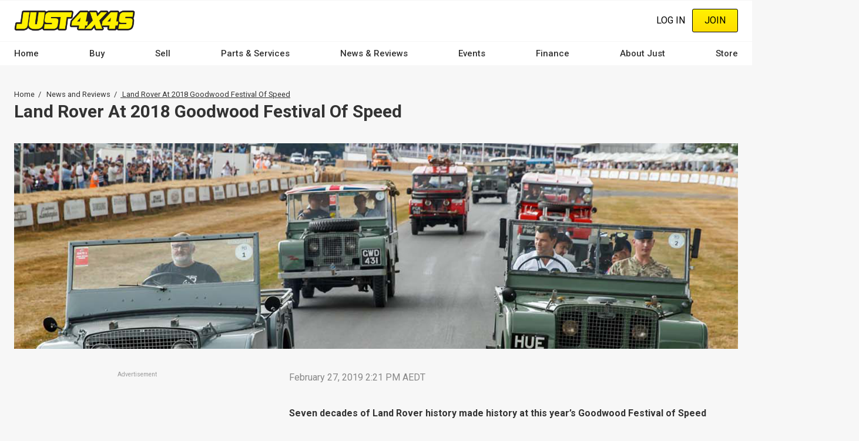

--- FILE ---
content_type: text/html; charset=UTF-8
request_url: https://www.just4x4s.com.au/news-and-reviews/land-rover-at-2018-goodwood-festival-of-speed/759878
body_size: 28656
content:
<!DOCTYPE html><html lang="en" dir="ltr" prefix="content: http://purl.org/rss/1.0/modules/content/ dc: http://purl.org/dc/terms/ foaf: http://xmlns.com/foaf/0.1/ og: http://ogp.me/ns# rdfs: http://www.w3.org/2000/01/rdf-schema# schema: http://schema.org/ sioc: http://rdfs.org/sioc/ns# sioct: http://rdfs.org/sioc/types# skos: http://www.w3.org/2004/02/skos/core# xsd: http://www.w3.org/2001/XMLSchema# "><head><meta charset="utf-8" /><script src="/s3fs-js/hotjar/hotjar.script.js?t984r3" defer type="59332d370c9d0c4f7b05bcd3-text/javascript"></script><script src="https://cdn.justauto.com.au/ja-interactions/v1/ja-event-tracking-sdk.min.js?v=2" async type="59332d370c9d0c4f7b05bcd3-text/javascript"></script><script type="59332d370c9d0c4f7b05bcd3-text/javascript">window.jaEventTrackingConfig = {"endpoint":"https:\/\/hvhsovqd0j.execute-api.ap-southeast-2.amazonaws.com\/prod\/events","debug":false};</script><meta name="geo.placename" content="Just Auto Media Pty Ltd" /><meta name="geo.position" content="-38.1426216, 144.3529339" /><meta name="geo.region" content="AU" /><link rel="canonical" href="https://www.just4x4s.com.au/news-and-reviews/land-rover-at-2018-goodwood-festival-of-speed/759878" /><meta http-equiv="content-language" content="en-AU" /><meta name="robots" content="index, follow" /><meta name="news_keywords" content="Landrover, Goodwood Festival of Speed" /><meta name="generator" content="Drupal 8 (http://drupal.org)" /><link rel="image_src" href="//cdn.justauto.com.au/dist/theme/just_4x4s/cover.jpg" /><meta name="referrer" content="origin" /><meta name="rights" content="© Just Auto Media Pty Ltd" /><meta name="apple-mobile-web-app-capable" content="yes" /><meta name="apple-mobile-web-app-status-bar-style" content="white" /><meta name="apple-mobile-web-app-title" content="Just 4x4s Magazine" /><meta name="format-detection" content="telephone=no" /><meta name="description" content="Seven decades of Land Rover history made history at this year’s Goodwood Festival of Speed" /><meta property="fb:admins" content="636594222" /><meta property="fb:pages" content="158725327192" /><meta property="fb:app_id" content="404786347126840" /><link rel="shortcut icon" href="//cdn.justauto.com.au/dist/theme/just_4x4s/favicon.ico" /><meta name="theme-color" content="#ffffff" /><meta name="MobileOptimized" content="480" /><meta name="HandheldFriendly" content="true" /><meta name="viewport" content="width=device-width, initial-scale=1.0, maximum-scale=1.0, user-scalable=0" /><meta http-equiv="cleartype" content="on" /><meta property="og:site_name" content="Just 4x4s" /><meta property="og:type" content="article" /><meta property="og:url" content="https://www.just4x4s.com.au/news-and-reviews/land-rover-at-2018-goodwood-festival-of-speed/759878" /><meta property="og:title" content="LAND ROVER AT 2018 GOODWOOD FESTIVAL OF SPEED - JUST 4X4S" /><meta property="og:description" content="Seven decades of Land Rover history made history at this year’s Goodwood Festival of Speed" /><meta property="og:image" content="http://cdn.justauto.com.au/article%2F2019-02%2Flandrover%20goodwood%20hero.png" /><meta property="og:image:secure_url" content="https://cdn.justauto.com.au/article%2F2019-02%2Flandrover%20goodwood%20hero.png" /><meta property="og:image:type" content="image/png" /><meta property="og:image:width" content="1903" /><meta property="og:image:height" content="410" /><meta property="og:updated_time" content="2019-02-27T14:21:05+11:00" /><meta property="og:image:alt" content="LAND ROVER AT 2018 GOODWOOD FESTIVAL OF SPEED - JUST 4X4S" /><meta property="og:locale" content="en_AU" /><meta property="og:locale:alternate" content="en_US" /><meta property="article:tag" content="Landrover" /><meta property="article:tag" content="Goodwood Festival of Speed" /><meta property="article:published_time" content="2019-02-27T14:21:05+11:00" /><meta property="article:modified_time" content="2019-02-27T14:21:05+11:00" /><meta name="msvalidate.01" content="DF5E8AC41397F286C04EF97096E84CAE" /><meta name="google-site-verification" content="6sgPG3mHtmgwRHa3d8hdyAuoUSiaZqXk7BxtgHvPqDM" /><meta http-equiv="x-ua-compatible" content="IE=edge" /><script type="59332d370c9d0c4f7b05bcd3-text/javascript">(window.NREUM||(NREUM={})).init={ajax:{deny_list:["bam.nr-data.net"]},feature_flags:["soft_nav"]};(window.NREUM||(NREUM={})).loader_config={licenseKey:"27a0c56623",applicationID:"117722683",browserID:"219534554"};;/*! For license information please see nr-loader-rum-1.308.0.min.js.LICENSE.txt */
(()=>{var e,t,r={163:(e,t,r)=>{"use strict";r.d(t,{j:()=>E});var n=r(384),i=r(1741);var a=r(2555);r(860).K7.genericEvents;const s="experimental.resources",o="register",c=e=>{if(!e||"string"!=typeof e)return!1;try{document.createDocumentFragment().querySelector(e)}catch{return!1}return!0};var d=r(2614),u=r(944),l=r(8122);const f="[data-nr-mask]",g=e=>(0,l.a)(e,(()=>{const e={feature_flags:[],experimental:{allow_registered_children:!1,resources:!1},mask_selector:"*",block_selector:"[data-nr-block]",mask_input_options:{color:!1,date:!1,"datetime-local":!1,email:!1,month:!1,number:!1,range:!1,search:!1,tel:!1,text:!1,time:!1,url:!1,week:!1,textarea:!1,select:!1,password:!0}};return{ajax:{deny_list:void 0,block_internal:!0,enabled:!0,autoStart:!0},api:{get allow_registered_children(){return e.feature_flags.includes(o)||e.experimental.allow_registered_children},set allow_registered_children(t){e.experimental.allow_registered_children=t},duplicate_registered_data:!1},browser_consent_mode:{enabled:!1},distributed_tracing:{enabled:void 0,exclude_newrelic_header:void 0,cors_use_newrelic_header:void 0,cors_use_tracecontext_headers:void 0,allowed_origins:void 0},get feature_flags(){return e.feature_flags},set feature_flags(t){e.feature_flags=t},generic_events:{enabled:!0,autoStart:!0},harvest:{interval:30},jserrors:{enabled:!0,autoStart:!0},logging:{enabled:!0,autoStart:!0},metrics:{enabled:!0,autoStart:!0},obfuscate:void 0,page_action:{enabled:!0},page_view_event:{enabled:!0,autoStart:!0},page_view_timing:{enabled:!0,autoStart:!0},performance:{capture_marks:!1,capture_measures:!1,capture_detail:!0,resources:{get enabled(){return e.feature_flags.includes(s)||e.experimental.resources},set enabled(t){e.experimental.resources=t},asset_types:[],first_party_domains:[],ignore_newrelic:!0}},privacy:{cookies_enabled:!0},proxy:{assets:void 0,beacon:void 0},session:{expiresMs:d.wk,inactiveMs:d.BB},session_replay:{autoStart:!0,enabled:!1,preload:!1,sampling_rate:10,error_sampling_rate:100,collect_fonts:!1,inline_images:!1,fix_stylesheets:!0,mask_all_inputs:!0,get mask_text_selector(){return e.mask_selector},set mask_text_selector(t){c(t)?e.mask_selector="".concat(t,",").concat(f):""===t||null===t?e.mask_selector=f:(0,u.R)(5,t)},get block_class(){return"nr-block"},get ignore_class(){return"nr-ignore"},get mask_text_class(){return"nr-mask"},get block_selector(){return e.block_selector},set block_selector(t){c(t)?e.block_selector+=",".concat(t):""!==t&&(0,u.R)(6,t)},get mask_input_options(){return e.mask_input_options},set mask_input_options(t){t&&"object"==typeof t?e.mask_input_options={...t,password:!0}:(0,u.R)(7,t)}},session_trace:{enabled:!0,autoStart:!0},soft_navigations:{enabled:!0,autoStart:!0},spa:{enabled:!0,autoStart:!0},ssl:void 0,user_actions:{enabled:!0,elementAttributes:["id","className","tagName","type"]}}})());var p=r(6154),m=r(9324);let h=0;const v={buildEnv:m.F3,distMethod:m.Xs,version:m.xv,originTime:p.WN},b={consented:!1},y={appMetadata:{},get consented(){return this.session?.state?.consent||b.consented},set consented(e){b.consented=e},customTransaction:void 0,denyList:void 0,disabled:!1,harvester:void 0,isolatedBacklog:!1,isRecording:!1,loaderType:void 0,maxBytes:3e4,obfuscator:void 0,onerror:void 0,ptid:void 0,releaseIds:{},session:void 0,timeKeeper:void 0,registeredEntities:[],jsAttributesMetadata:{bytes:0},get harvestCount(){return++h}},_=e=>{const t=(0,l.a)(e,y),r=Object.keys(v).reduce((e,t)=>(e[t]={value:v[t],writable:!1,configurable:!0,enumerable:!0},e),{});return Object.defineProperties(t,r)};var w=r(5701);const x=e=>{const t=e.startsWith("http");e+="/",r.p=t?e:"https://"+e};var R=r(7836),k=r(3241);const A={accountID:void 0,trustKey:void 0,agentID:void 0,licenseKey:void 0,applicationID:void 0,xpid:void 0},S=e=>(0,l.a)(e,A),T=new Set;function E(e,t={},r,s){let{init:o,info:c,loader_config:d,runtime:u={},exposed:l=!0}=t;if(!c){const e=(0,n.pV)();o=e.init,c=e.info,d=e.loader_config}e.init=g(o||{}),e.loader_config=S(d||{}),c.jsAttributes??={},p.bv&&(c.jsAttributes.isWorker=!0),e.info=(0,a.D)(c);const f=e.init,m=[c.beacon,c.errorBeacon];T.has(e.agentIdentifier)||(f.proxy.assets&&(x(f.proxy.assets),m.push(f.proxy.assets)),f.proxy.beacon&&m.push(f.proxy.beacon),e.beacons=[...m],function(e){const t=(0,n.pV)();Object.getOwnPropertyNames(i.W.prototype).forEach(r=>{const n=i.W.prototype[r];if("function"!=typeof n||"constructor"===n)return;let a=t[r];e[r]&&!1!==e.exposed&&"micro-agent"!==e.runtime?.loaderType&&(t[r]=(...t)=>{const n=e[r](...t);return a?a(...t):n})})}(e),(0,n.US)("activatedFeatures",w.B)),u.denyList=[...f.ajax.deny_list||[],...f.ajax.block_internal?m:[]],u.ptid=e.agentIdentifier,u.loaderType=r,e.runtime=_(u),T.has(e.agentIdentifier)||(e.ee=R.ee.get(e.agentIdentifier),e.exposed=l,(0,k.W)({agentIdentifier:e.agentIdentifier,drained:!!w.B?.[e.agentIdentifier],type:"lifecycle",name:"initialize",feature:void 0,data:e.config})),T.add(e.agentIdentifier)}},384:(e,t,r)=>{"use strict";r.d(t,{NT:()=>s,US:()=>u,Zm:()=>o,bQ:()=>d,dV:()=>c,pV:()=>l});var n=r(6154),i=r(1863),a=r(1910);const s={beacon:"bam.nr-data.net",errorBeacon:"bam.nr-data.net"};function o(){return n.gm.NREUM||(n.gm.NREUM={}),void 0===n.gm.newrelic&&(n.gm.newrelic=n.gm.NREUM),n.gm.NREUM}function c(){let e=o();return e.o||(e.o={ST:n.gm.setTimeout,SI:n.gm.setImmediate||n.gm.setInterval,CT:n.gm.clearTimeout,XHR:n.gm.XMLHttpRequest,REQ:n.gm.Request,EV:n.gm.Event,PR:n.gm.Promise,MO:n.gm.MutationObserver,FETCH:n.gm.fetch,WS:n.gm.WebSocket},(0,a.i)(...Object.values(e.o))),e}function d(e,t){let r=o();r.initializedAgents??={},t.initializedAt={ms:(0,i.t)(),date:new Date},r.initializedAgents[e]=t}function u(e,t){o()[e]=t}function l(){return function(){let e=o();const t=e.info||{};e.info={beacon:s.beacon,errorBeacon:s.errorBeacon,...t}}(),function(){let e=o();const t=e.init||{};e.init={...t}}(),c(),function(){let e=o();const t=e.loader_config||{};e.loader_config={...t}}(),o()}},782:(e,t,r)=>{"use strict";r.d(t,{T:()=>n});const n=r(860).K7.pageViewTiming},860:(e,t,r)=>{"use strict";r.d(t,{$J:()=>u,K7:()=>c,P3:()=>d,XX:()=>i,Yy:()=>o,df:()=>a,qY:()=>n,v4:()=>s});const n="events",i="jserrors",a="browser/blobs",s="rum",o="browser/logs",c={ajax:"ajax",genericEvents:"generic_events",jserrors:i,logging:"logging",metrics:"metrics",pageAction:"page_action",pageViewEvent:"page_view_event",pageViewTiming:"page_view_timing",sessionReplay:"session_replay",sessionTrace:"session_trace",softNav:"soft_navigations",spa:"spa"},d={[c.pageViewEvent]:1,[c.pageViewTiming]:2,[c.metrics]:3,[c.jserrors]:4,[c.spa]:5,[c.ajax]:6,[c.sessionTrace]:7,[c.softNav]:8,[c.sessionReplay]:9,[c.logging]:10,[c.genericEvents]:11},u={[c.pageViewEvent]:s,[c.pageViewTiming]:n,[c.ajax]:n,[c.spa]:n,[c.softNav]:n,[c.metrics]:i,[c.jserrors]:i,[c.sessionTrace]:a,[c.sessionReplay]:a,[c.logging]:o,[c.genericEvents]:"ins"}},944:(e,t,r)=>{"use strict";r.d(t,{R:()=>i});var n=r(3241);function i(e,t){"function"==typeof console.debug&&(console.debug("New Relic Warning: https://github.com/newrelic/newrelic-browser-agent/blob/main/docs/warning-codes.md#".concat(e),t),(0,n.W)({agentIdentifier:null,drained:null,type:"data",name:"warn",feature:"warn",data:{code:e,secondary:t}}))}},1687:(e,t,r)=>{"use strict";r.d(t,{Ak:()=>d,Ze:()=>f,x3:()=>u});var n=r(3241),i=r(7836),a=r(3606),s=r(860),o=r(2646);const c={};function d(e,t){const r={staged:!1,priority:s.P3[t]||0};l(e),c[e].get(t)||c[e].set(t,r)}function u(e,t){e&&c[e]&&(c[e].get(t)&&c[e].delete(t),p(e,t,!1),c[e].size&&g(e))}function l(e){if(!e)throw new Error("agentIdentifier required");c[e]||(c[e]=new Map)}function f(e="",t="feature",r=!1){if(l(e),!e||!c[e].get(t)||r)return p(e,t);c[e].get(t).staged=!0,g(e)}function g(e){const t=Array.from(c[e]);t.every(([e,t])=>t.staged)&&(t.sort((e,t)=>e[1].priority-t[1].priority),t.forEach(([t])=>{c[e].delete(t),p(e,t)}))}function p(e,t,r=!0){const s=e?i.ee.get(e):i.ee,c=a.i.handlers;if(!s.aborted&&s.backlog&&c){if((0,n.W)({agentIdentifier:e,type:"lifecycle",name:"drain",feature:t}),r){const e=s.backlog[t],r=c[t];if(r){for(let t=0;e&&t<e.length;++t)m(e[t],r);Object.entries(r).forEach(([e,t])=>{Object.values(t||{}).forEach(t=>{t[0]?.on&&t[0]?.context()instanceof o.y&&t[0].on(e,t[1])})})}}s.isolatedBacklog||delete c[t],s.backlog[t]=null,s.emit("drain-"+t,[])}}function m(e,t){var r=e[1];Object.values(t[r]||{}).forEach(t=>{var r=e[0];if(t[0]===r){var n=t[1],i=e[3],a=e[2];n.apply(i,a)}})}},1738:(e,t,r)=>{"use strict";r.d(t,{U:()=>g,Y:()=>f});var n=r(3241),i=r(9908),a=r(1863),s=r(944),o=r(5701),c=r(3969),d=r(8362),u=r(860),l=r(4261);function f(e,t,r,a){const f=a||r;!f||f[e]&&f[e]!==d.d.prototype[e]||(f[e]=function(){(0,i.p)(c.xV,["API/"+e+"/called"],void 0,u.K7.metrics,r.ee),(0,n.W)({agentIdentifier:r.agentIdentifier,drained:!!o.B?.[r.agentIdentifier],type:"data",name:"api",feature:l.Pl+e,data:{}});try{return t.apply(this,arguments)}catch(e){(0,s.R)(23,e)}})}function g(e,t,r,n,s){const o=e.info;null===r?delete o.jsAttributes[t]:o.jsAttributes[t]=r,(s||null===r)&&(0,i.p)(l.Pl+n,[(0,a.t)(),t,r],void 0,"session",e.ee)}},1741:(e,t,r)=>{"use strict";r.d(t,{W:()=>a});var n=r(944),i=r(4261);class a{#e(e,...t){if(this[e]!==a.prototype[e])return this[e](...t);(0,n.R)(35,e)}addPageAction(e,t){return this.#e(i.hG,e,t)}register(e){return this.#e(i.eY,e)}recordCustomEvent(e,t){return this.#e(i.fF,e,t)}setPageViewName(e,t){return this.#e(i.Fw,e,t)}setCustomAttribute(e,t,r){return this.#e(i.cD,e,t,r)}noticeError(e,t){return this.#e(i.o5,e,t)}setUserId(e,t=!1){return this.#e(i.Dl,e,t)}setApplicationVersion(e){return this.#e(i.nb,e)}setErrorHandler(e){return this.#e(i.bt,e)}addRelease(e,t){return this.#e(i.k6,e,t)}log(e,t){return this.#e(i.$9,e,t)}start(){return this.#e(i.d3)}finished(e){return this.#e(i.BL,e)}recordReplay(){return this.#e(i.CH)}pauseReplay(){return this.#e(i.Tb)}addToTrace(e){return this.#e(i.U2,e)}setCurrentRouteName(e){return this.#e(i.PA,e)}interaction(e){return this.#e(i.dT,e)}wrapLogger(e,t,r){return this.#e(i.Wb,e,t,r)}measure(e,t){return this.#e(i.V1,e,t)}consent(e){return this.#e(i.Pv,e)}}},1863:(e,t,r)=>{"use strict";function n(){return Math.floor(performance.now())}r.d(t,{t:()=>n})},1910:(e,t,r)=>{"use strict";r.d(t,{i:()=>a});var n=r(944);const i=new Map;function a(...e){return e.every(e=>{if(i.has(e))return i.get(e);const t="function"==typeof e?e.toString():"",r=t.includes("[native code]"),a=t.includes("nrWrapper");return r||a||(0,n.R)(64,e?.name||t),i.set(e,r),r})}},2555:(e,t,r)=>{"use strict";r.d(t,{D:()=>o,f:()=>s});var n=r(384),i=r(8122);const a={beacon:n.NT.beacon,errorBeacon:n.NT.errorBeacon,licenseKey:void 0,applicationID:void 0,sa:void 0,queueTime:void 0,applicationTime:void 0,ttGuid:void 0,user:void 0,account:void 0,product:void 0,extra:void 0,jsAttributes:{},userAttributes:void 0,atts:void 0,transactionName:void 0,tNamePlain:void 0};function s(e){try{return!!e.licenseKey&&!!e.errorBeacon&&!!e.applicationID}catch(e){return!1}}const o=e=>(0,i.a)(e,a)},2614:(e,t,r)=>{"use strict";r.d(t,{BB:()=>s,H3:()=>n,g:()=>d,iL:()=>c,tS:()=>o,uh:()=>i,wk:()=>a});const n="NRBA",i="SESSION",a=144e5,s=18e5,o={STARTED:"session-started",PAUSE:"session-pause",RESET:"session-reset",RESUME:"session-resume",UPDATE:"session-update"},c={SAME_TAB:"same-tab",CROSS_TAB:"cross-tab"},d={OFF:0,FULL:1,ERROR:2}},2646:(e,t,r)=>{"use strict";r.d(t,{y:()=>n});class n{constructor(e){this.contextId=e}}},2843:(e,t,r)=>{"use strict";r.d(t,{G:()=>a,u:()=>i});var n=r(3878);function i(e,t=!1,r,i){(0,n.DD)("visibilitychange",function(){if(t)return void("hidden"===document.visibilityState&&e());e(document.visibilityState)},r,i)}function a(e,t,r){(0,n.sp)("pagehide",e,t,r)}},3241:(e,t,r)=>{"use strict";r.d(t,{W:()=>a});var n=r(6154);const i="newrelic";function a(e={}){try{n.gm.dispatchEvent(new CustomEvent(i,{detail:e}))}catch(e){}}},3606:(e,t,r)=>{"use strict";r.d(t,{i:()=>a});var n=r(9908);a.on=s;var i=a.handlers={};function a(e,t,r,a){s(a||n.d,i,e,t,r)}function s(e,t,r,i,a){a||(a="feature"),e||(e=n.d);var s=t[a]=t[a]||{};(s[r]=s[r]||[]).push([e,i])}},3878:(e,t,r)=>{"use strict";function n(e,t){return{capture:e,passive:!1,signal:t}}function i(e,t,r=!1,i){window.addEventListener(e,t,n(r,i))}function a(e,t,r=!1,i){document.addEventListener(e,t,n(r,i))}r.d(t,{DD:()=>a,jT:()=>n,sp:()=>i})},3969:(e,t,r)=>{"use strict";r.d(t,{TZ:()=>n,XG:()=>o,rs:()=>i,xV:()=>s,z_:()=>a});const n=r(860).K7.metrics,i="sm",a="cm",s="storeSupportabilityMetrics",o="storeEventMetrics"},4234:(e,t,r)=>{"use strict";r.d(t,{W:()=>a});var n=r(7836),i=r(1687);class a{constructor(e,t){this.agentIdentifier=e,this.ee=n.ee.get(e),this.featureName=t,this.blocked=!1}deregisterDrain(){(0,i.x3)(this.agentIdentifier,this.featureName)}}},4261:(e,t,r)=>{"use strict";r.d(t,{$9:()=>d,BL:()=>o,CH:()=>g,Dl:()=>_,Fw:()=>y,PA:()=>h,Pl:()=>n,Pv:()=>k,Tb:()=>l,U2:()=>a,V1:()=>R,Wb:()=>x,bt:()=>b,cD:()=>v,d3:()=>w,dT:()=>c,eY:()=>p,fF:()=>f,hG:()=>i,k6:()=>s,nb:()=>m,o5:()=>u});const n="api-",i="addPageAction",a="addToTrace",s="addRelease",o="finished",c="interaction",d="log",u="noticeError",l="pauseReplay",f="recordCustomEvent",g="recordReplay",p="register",m="setApplicationVersion",h="setCurrentRouteName",v="setCustomAttribute",b="setErrorHandler",y="setPageViewName",_="setUserId",w="start",x="wrapLogger",R="measure",k="consent"},5289:(e,t,r)=>{"use strict";r.d(t,{GG:()=>s,Qr:()=>c,sB:()=>o});var n=r(3878),i=r(6389);function a(){return"undefined"==typeof document||"complete"===document.readyState}function s(e,t){if(a())return e();const r=(0,i.J)(e),s=setInterval(()=>{a()&&(clearInterval(s),r())},500);(0,n.sp)("load",r,t)}function o(e){if(a())return e();(0,n.DD)("DOMContentLoaded",e)}function c(e){if(a())return e();(0,n.sp)("popstate",e)}},5607:(e,t,r)=>{"use strict";r.d(t,{W:()=>n});const n=(0,r(9566).bz)()},5701:(e,t,r)=>{"use strict";r.d(t,{B:()=>a,t:()=>s});var n=r(3241);const i=new Set,a={};function s(e,t){const r=t.agentIdentifier;a[r]??={},e&&"object"==typeof e&&(i.has(r)||(t.ee.emit("rumresp",[e]),a[r]=e,i.add(r),(0,n.W)({agentIdentifier:r,loaded:!0,drained:!0,type:"lifecycle",name:"load",feature:void 0,data:e})))}},6154:(e,t,r)=>{"use strict";r.d(t,{OF:()=>c,RI:()=>i,WN:()=>u,bv:()=>a,eN:()=>l,gm:()=>s,mw:()=>o,sb:()=>d});var n=r(1863);const i="undefined"!=typeof window&&!!window.document,a="undefined"!=typeof WorkerGlobalScope&&("undefined"!=typeof self&&self instanceof WorkerGlobalScope&&self.navigator instanceof WorkerNavigator||"undefined"!=typeof globalThis&&globalThis instanceof WorkerGlobalScope&&globalThis.navigator instanceof WorkerNavigator),s=i?window:"undefined"!=typeof WorkerGlobalScope&&("undefined"!=typeof self&&self instanceof WorkerGlobalScope&&self||"undefined"!=typeof globalThis&&globalThis instanceof WorkerGlobalScope&&globalThis),o=Boolean("hidden"===s?.document?.visibilityState),c=/iPad|iPhone|iPod/.test(s.navigator?.userAgent),d=c&&"undefined"==typeof SharedWorker,u=((()=>{const e=s.navigator?.userAgent?.match(/Firefox[/\s](\d+\.\d+)/);Array.isArray(e)&&e.length>=2&&e[1]})(),Date.now()-(0,n.t)()),l=()=>"undefined"!=typeof PerformanceNavigationTiming&&s?.performance?.getEntriesByType("navigation")?.[0]?.responseStart},6389:(e,t,r)=>{"use strict";function n(e,t=500,r={}){const n=r?.leading||!1;let i;return(...r)=>{n&&void 0===i&&(e.apply(this,r),i=setTimeout(()=>{i=clearTimeout(i)},t)),n||(clearTimeout(i),i=setTimeout(()=>{e.apply(this,r)},t))}}function i(e){let t=!1;return(...r)=>{t||(t=!0,e.apply(this,r))}}r.d(t,{J:()=>i,s:()=>n})},6630:(e,t,r)=>{"use strict";r.d(t,{T:()=>n});const n=r(860).K7.pageViewEvent},7699:(e,t,r)=>{"use strict";r.d(t,{It:()=>a,KC:()=>o,No:()=>i,qh:()=>s});var n=r(860);const i=16e3,a=1e6,s="SESSION_ERROR",o={[n.K7.logging]:!0,[n.K7.genericEvents]:!1,[n.K7.jserrors]:!1,[n.K7.ajax]:!1}},7836:(e,t,r)=>{"use strict";r.d(t,{P:()=>o,ee:()=>c});var n=r(384),i=r(8990),a=r(2646),s=r(5607);const o="nr@context:".concat(s.W),c=function e(t,r){var n={},s={},u={},l=!1;try{l=16===r.length&&d.initializedAgents?.[r]?.runtime.isolatedBacklog}catch(e){}var f={on:p,addEventListener:p,removeEventListener:function(e,t){var r=n[e];if(!r)return;for(var i=0;i<r.length;i++)r[i]===t&&r.splice(i,1)},emit:function(e,r,n,i,a){!1!==a&&(a=!0);if(c.aborted&&!i)return;t&&a&&t.emit(e,r,n);var o=g(n);m(e).forEach(e=>{e.apply(o,r)});var d=v()[s[e]];d&&d.push([f,e,r,o]);return o},get:h,listeners:m,context:g,buffer:function(e,t){const r=v();if(t=t||"feature",f.aborted)return;Object.entries(e||{}).forEach(([e,n])=>{s[n]=t,t in r||(r[t]=[])})},abort:function(){f._aborted=!0,Object.keys(f.backlog).forEach(e=>{delete f.backlog[e]})},isBuffering:function(e){return!!v()[s[e]]},debugId:r,backlog:l?{}:t&&"object"==typeof t.backlog?t.backlog:{},isolatedBacklog:l};return Object.defineProperty(f,"aborted",{get:()=>{let e=f._aborted||!1;return e||(t&&(e=t.aborted),e)}}),f;function g(e){return e&&e instanceof a.y?e:e?(0,i.I)(e,o,()=>new a.y(o)):new a.y(o)}function p(e,t){n[e]=m(e).concat(t)}function m(e){return n[e]||[]}function h(t){return u[t]=u[t]||e(f,t)}function v(){return f.backlog}}(void 0,"globalEE"),d=(0,n.Zm)();d.ee||(d.ee=c)},8122:(e,t,r)=>{"use strict";r.d(t,{a:()=>i});var n=r(944);function i(e,t){try{if(!e||"object"!=typeof e)return(0,n.R)(3);if(!t||"object"!=typeof t)return(0,n.R)(4);const r=Object.create(Object.getPrototypeOf(t),Object.getOwnPropertyDescriptors(t)),a=0===Object.keys(r).length?e:r;for(let s in a)if(void 0!==e[s])try{if(null===e[s]){r[s]=null;continue}Array.isArray(e[s])&&Array.isArray(t[s])?r[s]=Array.from(new Set([...e[s],...t[s]])):"object"==typeof e[s]&&"object"==typeof t[s]?r[s]=i(e[s],t[s]):r[s]=e[s]}catch(e){r[s]||(0,n.R)(1,e)}return r}catch(e){(0,n.R)(2,e)}}},8362:(e,t,r)=>{"use strict";r.d(t,{d:()=>a});var n=r(9566),i=r(1741);class a extends i.W{agentIdentifier=(0,n.LA)(16)}},8374:(e,t,r)=>{r.nc=(()=>{try{return document?.currentScript?.nonce}catch(e){}return""})()},8990:(e,t,r)=>{"use strict";r.d(t,{I:()=>i});var n=Object.prototype.hasOwnProperty;function i(e,t,r){if(n.call(e,t))return e[t];var i=r();if(Object.defineProperty&&Object.keys)try{return Object.defineProperty(e,t,{value:i,writable:!0,enumerable:!1}),i}catch(e){}return e[t]=i,i}},9324:(e,t,r)=>{"use strict";r.d(t,{F3:()=>i,Xs:()=>a,xv:()=>n});const n="1.308.0",i="PROD",a="CDN"},9566:(e,t,r)=>{"use strict";r.d(t,{LA:()=>o,bz:()=>s});var n=r(6154);const i="xxxxxxxx-xxxx-4xxx-yxxx-xxxxxxxxxxxx";function a(e,t){return e?15&e[t]:16*Math.random()|0}function s(){const e=n.gm?.crypto||n.gm?.msCrypto;let t,r=0;return e&&e.getRandomValues&&(t=e.getRandomValues(new Uint8Array(30))),i.split("").map(e=>"x"===e?a(t,r++).toString(16):"y"===e?(3&a()|8).toString(16):e).join("")}function o(e){const t=n.gm?.crypto||n.gm?.msCrypto;let r,i=0;t&&t.getRandomValues&&(r=t.getRandomValues(new Uint8Array(e)));const s=[];for(var o=0;o<e;o++)s.push(a(r,i++).toString(16));return s.join("")}},9908:(e,t,r)=>{"use strict";r.d(t,{d:()=>n,p:()=>i});var n=r(7836).ee.get("handle");function i(e,t,r,i,a){a?(a.buffer([e],i),a.emit(e,t,r)):(n.buffer([e],i),n.emit(e,t,r))}}},n={};function i(e){var t=n[e];if(void 0!==t)return t.exports;var a=n[e]={exports:{}};return r[e](a,a.exports,i),a.exports}i.m=r,i.d=(e,t)=>{for(var r in t)i.o(t,r)&&!i.o(e,r)&&Object.defineProperty(e,r,{enumerable:!0,get:t[r]})},i.f={},i.e=e=>Promise.all(Object.keys(i.f).reduce((t,r)=>(i.f[r](e,t),t),[])),i.u=e=>"nr-rum-1.308.0.min.js",i.o=(e,t)=>Object.prototype.hasOwnProperty.call(e,t),e={},t="NRBA-1.308.0.PROD:",i.l=(r,n,a,s)=>{if(e[r])e[r].push(n);else{var o,c;if(void 0!==a)for(var d=document.getElementsByTagName("script"),u=0;u<d.length;u++){var l=d[u];if(l.getAttribute("src")==r||l.getAttribute("data-webpack")==t+a){o=l;break}}if(!o){c=!0;var f={296:"sha512-+MIMDsOcckGXa1EdWHqFNv7P+JUkd5kQwCBr3KE6uCvnsBNUrdSt4a/3/L4j4TxtnaMNjHpza2/erNQbpacJQA=="};(o=document.createElement("script")).charset="utf-8",i.nc&&o.setAttribute("nonce",i.nc),o.setAttribute("data-webpack",t+a),o.src=r,0!==o.src.indexOf(window.location.origin+"/")&&(o.crossOrigin="anonymous"),f[s]&&(o.integrity=f[s])}e[r]=[n];var g=(t,n)=>{o.onerror=o.onload=null,clearTimeout(p);var i=e[r];if(delete e[r],o.parentNode&&o.parentNode.removeChild(o),i&&i.forEach(e=>e(n)),t)return t(n)},p=setTimeout(g.bind(null,void 0,{type:"timeout",target:o}),12e4);o.onerror=g.bind(null,o.onerror),o.onload=g.bind(null,o.onload),c&&document.head.appendChild(o)}},i.r=e=>{"undefined"!=typeof Symbol&&Symbol.toStringTag&&Object.defineProperty(e,Symbol.toStringTag,{value:"Module"}),Object.defineProperty(e,"__esModule",{value:!0})},i.p="https://js-agent.newrelic.com/",(()=>{var e={374:0,840:0};i.f.j=(t,r)=>{var n=i.o(e,t)?e[t]:void 0;if(0!==n)if(n)r.push(n[2]);else{var a=new Promise((r,i)=>n=e[t]=[r,i]);r.push(n[2]=a);var s=i.p+i.u(t),o=new Error;i.l(s,r=>{if(i.o(e,t)&&(0!==(n=e[t])&&(e[t]=void 0),n)){var a=r&&("load"===r.type?"missing":r.type),s=r&&r.target&&r.target.src;o.message="Loading chunk "+t+" failed: ("+a+": "+s+")",o.name="ChunkLoadError",o.type=a,o.request=s,n[1](o)}},"chunk-"+t,t)}};var t=(t,r)=>{var n,a,[s,o,c]=r,d=0;if(s.some(t=>0!==e[t])){for(n in o)i.o(o,n)&&(i.m[n]=o[n]);if(c)c(i)}for(t&&t(r);d<s.length;d++)a=s[d],i.o(e,a)&&e[a]&&e[a][0](),e[a]=0},r=self["webpackChunk:NRBA-1.308.0.PROD"]=self["webpackChunk:NRBA-1.308.0.PROD"]||[];r.forEach(t.bind(null,0)),r.push=t.bind(null,r.push.bind(r))})(),(()=>{"use strict";i(8374);var e=i(8362),t=i(860);const r=Object.values(t.K7);var n=i(163);var a=i(9908),s=i(1863),o=i(4261),c=i(1738);var d=i(1687),u=i(4234),l=i(5289),f=i(6154),g=i(944),p=i(384);const m=e=>f.RI&&!0===e?.privacy.cookies_enabled;function h(e){return!!(0,p.dV)().o.MO&&m(e)&&!0===e?.session_trace.enabled}var v=i(6389),b=i(7699);class y extends u.W{constructor(e,t){super(e.agentIdentifier,t),this.agentRef=e,this.abortHandler=void 0,this.featAggregate=void 0,this.loadedSuccessfully=void 0,this.onAggregateImported=new Promise(e=>{this.loadedSuccessfully=e}),this.deferred=Promise.resolve(),!1===e.init[this.featureName].autoStart?this.deferred=new Promise((t,r)=>{this.ee.on("manual-start-all",(0,v.J)(()=>{(0,d.Ak)(e.agentIdentifier,this.featureName),t()}))}):(0,d.Ak)(e.agentIdentifier,t)}importAggregator(e,t,r={}){if(this.featAggregate)return;const n=async()=>{let n;await this.deferred;try{if(m(e.init)){const{setupAgentSession:t}=await i.e(296).then(i.bind(i,3305));n=t(e)}}catch(e){(0,g.R)(20,e),this.ee.emit("internal-error",[e]),(0,a.p)(b.qh,[e],void 0,this.featureName,this.ee)}try{if(!this.#t(this.featureName,n,e.init))return(0,d.Ze)(this.agentIdentifier,this.featureName),void this.loadedSuccessfully(!1);const{Aggregate:i}=await t();this.featAggregate=new i(e,r),e.runtime.harvester.initializedAggregates.push(this.featAggregate),this.loadedSuccessfully(!0)}catch(e){(0,g.R)(34,e),this.abortHandler?.(),(0,d.Ze)(this.agentIdentifier,this.featureName,!0),this.loadedSuccessfully(!1),this.ee&&this.ee.abort()}};f.RI?(0,l.GG)(()=>n(),!0):n()}#t(e,r,n){if(this.blocked)return!1;switch(e){case t.K7.sessionReplay:return h(n)&&!!r;case t.K7.sessionTrace:return!!r;default:return!0}}}var _=i(6630),w=i(2614),x=i(3241);class R extends y{static featureName=_.T;constructor(e){var t;super(e,_.T),this.setupInspectionEvents(e.agentIdentifier),t=e,(0,c.Y)(o.Fw,function(e,r){"string"==typeof e&&("/"!==e.charAt(0)&&(e="/"+e),t.runtime.customTransaction=(r||"http://custom.transaction")+e,(0,a.p)(o.Pl+o.Fw,[(0,s.t)()],void 0,void 0,t.ee))},t),this.importAggregator(e,()=>i.e(296).then(i.bind(i,3943)))}setupInspectionEvents(e){const t=(t,r)=>{t&&(0,x.W)({agentIdentifier:e,timeStamp:t.timeStamp,loaded:"complete"===t.target.readyState,type:"window",name:r,data:t.target.location+""})};(0,l.sB)(e=>{t(e,"DOMContentLoaded")}),(0,l.GG)(e=>{t(e,"load")}),(0,l.Qr)(e=>{t(e,"navigate")}),this.ee.on(w.tS.UPDATE,(t,r)=>{(0,x.W)({agentIdentifier:e,type:"lifecycle",name:"session",data:r})})}}class k extends e.d{constructor(e){var t;(super(),f.gm)?(this.features={},(0,p.bQ)(this.agentIdentifier,this),this.desiredFeatures=new Set(e.features||[]),this.desiredFeatures.add(R),(0,n.j)(this,e,e.loaderType||"agent"),t=this,(0,c.Y)(o.cD,function(e,r,n=!1){if("string"==typeof e){if(["string","number","boolean"].includes(typeof r)||null===r)return(0,c.U)(t,e,r,o.cD,n);(0,g.R)(40,typeof r)}else(0,g.R)(39,typeof e)},t),function(e){(0,c.Y)(o.Dl,function(t,r=!1){if("string"!=typeof t&&null!==t)return void(0,g.R)(41,typeof t);const n=e.info.jsAttributes["enduser.id"];r&&null!=n&&n!==t?(0,a.p)(o.Pl+"setUserIdAndResetSession",[t],void 0,"session",e.ee):(0,c.U)(e,"enduser.id",t,o.Dl,!0)},e)}(this),function(e){(0,c.Y)(o.nb,function(t){if("string"==typeof t||null===t)return(0,c.U)(e,"application.version",t,o.nb,!1);(0,g.R)(42,typeof t)},e)}(this),function(e){(0,c.Y)(o.d3,function(){e.ee.emit("manual-start-all")},e)}(this),function(e){(0,c.Y)(o.Pv,function(t=!0){if("boolean"==typeof t){if((0,a.p)(o.Pl+o.Pv,[t],void 0,"session",e.ee),e.runtime.consented=t,t){const t=e.features.page_view_event;t.onAggregateImported.then(e=>{const r=t.featAggregate;e&&!r.sentRum&&r.sendRum()})}}else(0,g.R)(65,typeof t)},e)}(this),this.run()):(0,g.R)(21)}get config(){return{info:this.info,init:this.init,loader_config:this.loader_config,runtime:this.runtime}}get api(){return this}run(){try{const e=function(e){const t={};return r.forEach(r=>{t[r]=!!e[r]?.enabled}),t}(this.init),n=[...this.desiredFeatures];n.sort((e,r)=>t.P3[e.featureName]-t.P3[r.featureName]),n.forEach(r=>{if(!e[r.featureName]&&r.featureName!==t.K7.pageViewEvent)return;if(r.featureName===t.K7.spa)return void(0,g.R)(67);const n=function(e){switch(e){case t.K7.ajax:return[t.K7.jserrors];case t.K7.sessionTrace:return[t.K7.ajax,t.K7.pageViewEvent];case t.K7.sessionReplay:return[t.K7.sessionTrace];case t.K7.pageViewTiming:return[t.K7.pageViewEvent];default:return[]}}(r.featureName).filter(e=>!(e in this.features));n.length>0&&(0,g.R)(36,{targetFeature:r.featureName,missingDependencies:n}),this.features[r.featureName]=new r(this)})}catch(e){(0,g.R)(22,e);for(const e in this.features)this.features[e].abortHandler?.();const t=(0,p.Zm)();delete t.initializedAgents[this.agentIdentifier]?.features,delete this.sharedAggregator;return t.ee.get(this.agentIdentifier).abort(),!1}}}var A=i(2843),S=i(782);class T extends y{static featureName=S.T;constructor(e){super(e,S.T),f.RI&&((0,A.u)(()=>(0,a.p)("docHidden",[(0,s.t)()],void 0,S.T,this.ee),!0),(0,A.G)(()=>(0,a.p)("winPagehide",[(0,s.t)()],void 0,S.T,this.ee)),this.importAggregator(e,()=>i.e(296).then(i.bind(i,2117))))}}var E=i(3969);class I extends y{static featureName=E.TZ;constructor(e){super(e,E.TZ),f.RI&&document.addEventListener("securitypolicyviolation",e=>{(0,a.p)(E.xV,["Generic/CSPViolation/Detected"],void 0,this.featureName,this.ee)}),this.importAggregator(e,()=>i.e(296).then(i.bind(i,9623)))}}new k({features:[R,T,I],loaderType:"lite"})})()})();</script><meta name="application-name" content="Just 4x4s" /><meta name="msapplication-starturl" content="https://www.just4x4s.com.au/" /><meta name="msapplication-tilecolor" content="#FFFFFF" /><meta name="msapplication-tileimage" content="//cdn.justauto.com.au/dist/theme/just_4x4s/cover.jpg" /><meta name="Generator" content="Drupal 8 (https://www.drupal.org)" /><meta name="MobileOptimized" content="width" /><meta name="HandheldFriendly" content="true" /><script type="application/ld+json">{"@context": "https://schema.org","@graph": [{"@type": "NewsArticle","headline": "LAND ROVER AT 2018 GOODWOOD FESTIVAL OF SPEED - JUST 4X4S","description": "Seven decades of Land Rover history made history at this year’s Goodwood Festival of Speed","image": {"@type": "ImageObject","url": "https://cdn.justauto.com.au/article%2F2019-02%2Flandrover%20goodwood%20hero.png","contentUrl": "https://cdn.justauto.com.au/article%2F2019-02%2Flandrover%20goodwood%20hero.png","width": "1280","height": "853"},"datePublished": "2019-02-27T14:21:05+11:00","dateModified": "2019-02-27T14:21:05+11:00","author": {"@type": "Organization","@id": "https://www.just4x4s.com.au/#organization","name": "Just 4x4s","url": "https://www.just4x4s.com.au/","telephone": "+61 03 5225 1333","sameAs": "https://www.facebook.com/just4x4s;https://www.instagram.com/just4x4s.com.au","address": {"@type": "PostalAddress","streetAddress": "PO Box 34","addressLocality": "Geelong","postalCode": "3220","addressRegion": "VIC","addressCountry": {"@type": "Country","name": "AU"}},"contactPoint": [{"@type": "ContactPoint","telephone": "+61 03 5225 1333","contactType": "sales","areaServed": "AU"},{"@type": "ContactPoint","telephone": "+61 03 5225 1333","contactType": "technical support","areaServed": "AU"},{"@type": "ContactPoint","telephone": "+61 03 5225 1333","contactType": "customer support","areaServed": "AU"}],"logo": {"@type": "ImageObject","url": "https://www.just4x4s.com.au/themes/custom/just_4x4s/favicon-180x180.png","width": "180","height": "180"}},"publisher": {"@type": "Organization","@id": "https://www.just4x4s.com.au/#organization","name": "Just 4x4s","url": "https://www.just4x4s.com.au/","telephone": "+61 03 5225 1333","sameAs": "https://www.facebook.com/just4x4s;https://www.instagram.com/just4x4s.com.au","address": {"@type": "PostalAddress","streetAddress": "PO Box 34","addressLocality": "Geelong","postalCode": "3220","addressRegion": "VIC","addressCountry": {"@type": "Country","name": "AU"}},"contactPoint": [{"@type": "ContactPoint","telephone": "+61 03 5225 1333","contactType": "sales","areaServed": "AU"},{"@type": "ContactPoint","telephone": "+61 03 5225 1333","contactType": "technical support","areaServed": "AU"},{"@type": "ContactPoint","telephone": "+61 03 5225 1333","contactType": "customer support","areaServed": "AU"}],"logo": {"@type": "ImageObject","url": "https://www.just4x4s.com.au/themes/custom/just_4x4s/favicon-180x180.png","width": "180","height": "180"}},"mainEntityOfPage": "https://www.just4x4s.com.au/news-and-reviews/land-rover-at-2018-goodwood-festival-of-speed/759878"},{"@type": "Organization","@id": "https://www.just4x4s.com.au/#organization","name": "Just 4x4s","sameAs": "https://www.facebook.com/just4x4s;https://www.instagram.com/just4x4s.com.au","url": "https://www.just4x4s.com.au/","telephone": "+61 03 5225 1333","contactPoint": [{"@type": "ContactPoint","telephone": "+61 03 5225 1333","contactType": "sales","areaServed": "AU"},{"@type": "ContactPoint","telephone": "+61 03 5225 1333","contactType": "technical support","areaServed": "AU"},{"@type": "ContactPoint","telephone": "+61 03 5225 1333","contactType": "customer support","areaServed": "AU"}],"logo": {"@type": "ImageObject","url": "https://www.just4x4s.com.au/themes/custom/just_4x4s/favicon-180x180.png","width": "180","height": "180"},"address": {"@type": "PostalAddress","streetAddress": "PO Box 34","addressLocality": "Geelong","postalCode": "3220","addressRegion": "VIC","addressCountry": {"@type": "Country","name": "AU"}}},{"@type": "WebPage","@id": "https://www.just4x4s.com.au/news-and-reviews/land-rover-at-2018-goodwood-festival-of-speed/759878#webpage","breadcrumb": {"@type": "BreadcrumbList","itemListElement": [{"@type": "ListItem","position": 1,"name": "Home","item": "https://www.just4x4s.com.au/"},{"@type": "ListItem","position": 2,"name": "News and Reviews","item": "https://www.just4x4s.com.au/news-and-reviews"},{"@type": "ListItem","position": 3,"name": "Land Rover At 2018 Goodwood Festival Of Speed","item": "https://www.just4x4s.com.au/news-and-reviews/land-rover-at-2018-goodwood-festival-of-speed/759878"}]},"description": "Seven decades of Land Rover history made history at this year’s Goodwood Festival of Speed","isAccessibleForFree": "1"}]
}</script><script async type="59332d370c9d0c4f7b05bcd3-text/javascript" src='//securepubads.g.doubleclick.net/tag/js/gpt.js'></script><script type="59332d370c9d0c4f7b05bcd3-text/javascript" src="//cdn.evgnet.com/beacon/hunterfivegroup/just4x4s/scripts/evergage.min.js"></script><script async type="59332d370c9d0c4f7b05bcd3-text/javascript" src='//cdn.krxd.net/controltag/vrtj08hk3.js'></script><script class="kxct" data-id="vrtj08hk3" data-timing="async" data-version="3.0" type="59332d370c9d0c4f7b05bcd3-text/javascript">
window.Krux||((Krux=function(){Krux.q.push(arguments)}).q=[]);
</script><script class="kxint" data-namespace="justautoclassifiedsptyltd" type="59332d370c9d0c4f7b05bcd3-text/javascript">
window.Krux||((Krux=function(){Krux.q.push(arguments);}).q=[]);
(function(){
function retrieve(n){
var k= 'kx'+'justautoclassifiedsptyltd_'+n, ls=(function(){
try {
return window.localStorage;
} catch(e) {
return null;
}
})();
if (ls) {
return ls[k] || '';
} else if (navigator.cookieEnabled) {
var m = document.cookie.match(k+'=([^;]*)');
return (m && unescape(m[1])) || '';
} else {
return '';
}
}
Krux.user = retrieve('user');
Krux.segments = retrieve('segs') ? retrieve('segs').split(',') : [];
})();
</script> <script async src='//micro.rubiconproject.com/prebid/dynamic/17664.js' type="59332d370c9d0c4f7b05bcd3-text/javascript"></script><script type="59332d370c9d0c4f7b05bcd3-text/javascript">
var pbjs = pbjs || {};
pbjs.que = pbjs.que || [];
var headerBiddingSlots = [];
var nonHeaderBiddingSlots = [];
</script> <script async type="59332d370c9d0c4f7b05bcd3-text/javascript">
!function(a9,a,p,s,t,A,g){if(a[a9])return;function q(c,r){a[a9]._Q.push([c,r])}a[a9]={init:function(){q("i",arguments)},fetchBids:function(){q("f",arguments)},setDisplayBids:function(){},targetingKeys:function(){return[]},_Q:[]};A=p.createElement(s);A.async=!0;A.src=t;g=p.getElementsByTagName(s)[0];g.parentNode.insertBefore(A,g)}("apstag",window,document,"script","//c.amazon-adsystem.com/aax2/apstag.js");
</script><script type="59332d370c9d0c4f7b05bcd3-text/javascript">
var FAILSAFE_TIMEOUT = 3000;
var fn_pageskin = "false";
if (screen.width >= 1290 || screen.width >= 375 && screen.width < 768) { fn_pageskin = "true"; }
</script><script type="59332d370c9d0c4f7b05bcd3-text/javascript">
<!-- ********************  Setting up the Google ads script  ************************ -->
var googletag = googletag || {};
googletag.cmd = googletag.cmd || [];
</script><script type="59332d370c9d0c4f7b05bcd3-text/javascript">
googletag.cmd.push(function() {
googletag.slots = googletag.slots || {};
googletag.slots["anchor"] = headerBiddingSlots.push(googletag.defineSlot("/135062774,1081481/jsta_anchor", [320, 50], "div-Anchor")
.addService(googletag.pubads())
)
;
});
</script><script type="59332d370c9d0c4f7b05bcd3-text/javascript">
googletag.cmd.push(function() {
var mapping = googletag.sizeMapping()
.addSize([1024, 0], [[300, 600], [300, 250]])
.addSize([750, 0], [300, 250])
.addSize([0, 0], [[320, 100], [320, 50], [300, 250]])
.build();
googletag.slots = googletag.slots || {};
googletag.slots["mrec1"] = headerBiddingSlots.push(googletag.defineSlot("/135062774,1081481/jsta_mrec_1", [[300, 600], [300, 250], [320, 100], [320, 50]], "div-MREC1")
.addService(googletag.pubads())
.defineSizeMapping(mapping)
)
;
});
</script><script type="59332d370c9d0c4f7b05bcd3-text/javascript">
googletag.cmd.push(function() {
var mapping = googletag.sizeMapping()
.addSize([1024, 0], [[970, 250], [970, 90]])
.addSize([768, 0], [[728, 90], [300, 250]])
.addSize([0, 0], [320, 100])
.build();
googletag.slots = googletag.slots || {};
googletag.slots["a_billboard"] = headerBiddingSlots.push(googletag.defineSlot("/135062774,1081481/jsta_a_billboard", [[970, 250], [970, 90], [728, 90], [320, 100], [320, 50]], "div-ABillboard")
.addService(googletag.pubads())
.defineSizeMapping(mapping)
)
;
});
</script><script type="59332d370c9d0c4f7b05bcd3-text/javascript">
googletag.cmd.push(function() {
if (typeof pbjs !== "undefined" && typeof pbjs.rp === "undefined") {
console.warn('Header Bidding is enabled but it may have been blocked. Ads might not load');
}
apstag.init({
pubID: 'e510e15d-1c39-4c6b-82b3-a46466cdaf30',
adServer: 'googletag'
});
pbjs.que.push(function() {
pbjs.setConfig({
ortb2: {
site: {
ext: {
data: {
"env":
"prod"
,
"vertical":
"JUST_4x4s"
,
"page_type":
"news_and_reviews_full_view"
,
"publift_mv_testing":
"optimized"
}
}
}
}
});
});
googletag.pubads().setTargeting("ksg", Krux.segments);
googletag.pubads().setTargeting("kuid", Krux.user);
googletag.pubads().setTargeting('env', ['prod']);
googletag.pubads().setTargeting('vertical', ['JUST_4x4s']);
googletag.pubads().setTargeting('PageType', ['news_and_reviews_full_view']);
googletag.pubads().setTargeting('publift_mv_testing', ['optimized']);
// Set deviceType targeting.
window.mobilecheck = function() {
var e, i = !1;
return e = navigator.userAgent || navigator.vendor || window.opera, (/(android|bb\d+|meego).+mobile|avantgo|bada\/|blackberry|blazer|compal|elaine|fennec|hiptop|iemobile|ip(hone|od)|iris|kindle|lge |maemo|midp|mmp|mobile.+firefox|netfront|opera m(ob|in)i|palm( os)?|phone|p(ixi|re)\/|plucker|pocket|psp|series(4|6)0|symbian|treo|up\.(browser|link)|vodafone|wap|windows ce|xda|xiino/i.test(e) || /1207|6310|6590|3gso|4thp|50[1-6]i|770s|802s|a wa|abac|ac(er|oo|s\-)|ai(ko|rn)|al(av|ca|co)|amoi|an(ex|ny|yw)|aptu|ar(ch|go)|as(te|us)|attw|au(di|\-m|r |s )|avan|be(ck|ll|nq)|bi(lb|rd)|bl(ac|az)|br(e|v)w|bumb|bw\-(n|u)|c55\/|capi|ccwa|cdm\-|cell|chtm|cldc|cmd\-|co(mp|nd)|craw|da(it|ll|ng)|dbte|dc\-s|devi|dica|dmob|do(c|p)o|ds(12|\-d)|el(49|ai)|em(l2|ul)|er(ic|k0)|esl8|ez([4-7]0|os|wa|ze)|fetc|fly(\-|_)|g1 u|g560|gene|gf\-5|g\-mo|go(\.w|od)|gr(ad|un)|haie|hcit|hd\-(m|p|t)|hei\-|hi(pt|ta)|hp( i|ip)|hs\-c|ht(c(\-| |_|a|g|p|s|t)|tp)|hu(aw|tc)|i\-(20|go|ma)|i230|iac( |\-|\/)|ibro|idea|ig01|ikom|im1k|inno|ipaq|iris|ja(t|v)a|jbro|jemu|jigs|kddi|keji|kgt( |\/)|klon|kpt |kwc\-|kyo(c|k)|le(no|xi)|lg( g|\/(k|l|u)|50|54|\-[a-w])|libw|lynx|m1\-w|m3ga|m50\/|ma(te|ui|xo)|mc(01|21|ca)|m\-cr|me(rc|ri)|mi(o8|oa|ts)|mmef|mo(01|02|bi|de|do|t(\-| |o|v)|zz)|mt(50|p1|v )|mwbp|mywa|n10[0-2]|n20[2-3]|n30(0|2)|n50(0|2|5)|n7(0(0|1)|10)|ne((c|m)\-|on|tf|wf|wg|wt)|nok(6|i)|nzph|o2im|op(ti|wv)|oran|owg1|p800|pan(a|d|t)|pdxg|pg(13|\-([1-8]|c))|phil|pire|pl(ay|uc)|pn\-2|po(ck|rt|se)|prox|psio|pt\-g|qa\-a|qc(07|12|21|32|60|\-[2-7]|i\-)|qtek|r380|r600|raks|rim9|ro(ve|zo)|s55\/|sa(ge|ma|mm|ms|ny|va)|sc(01|h\-|oo|p\-)|sdk\/|se(c(\-|0|1)|47|mc|nd|ri)|sgh\-|shar|sie(\-|m)|sk\-0|sl(45|id)|sm(al|ar|b3|it|t5)|so(ft|ny)|sp(01|h\-|v\-|v )|sy(01|mb)|t2(18|50)|t6(00|10|18)|ta(gt|lk)|tcl\-|tdg\-|tel(i|m)|tim\-|t\-mo|to(pl|sh)|ts(70|m\-|m3|m5)|tx\-9|up(\.b|g1|si)|utst|v400|v750|veri|vi(rg|te)|vk(40|5[0-3]|\-v)|vm40|voda|vulc|vx(52|53|60|61|70|80|81|83|85|98)|w3c(\-| )|webc|whit|wi(g |nc|nw)|wmlb|wonu|x700|yas\-|your|zeto|zte\-/i.test(e.substr(0, 4))) && (i = !0), i
}, window.mobilecheck() ? googletag.pubads().setTargeting("deviceType", "mobile") : googletag.pubads().setTargeting("deviceType", "desktop");
googletag.pubads().setTargeting('URL', [window.location.pathname]);
googletag.pubads().set('page_url', window.location.origin);
if (typeof drupalSettings !== 'undefined' && drupalSettings?.user?.hash) {
googletag.pubads().setPublisherProvidedId(drupalSettings.user.hash);
}
googletag.pubads().enableAsyncRendering();
googletag.pubads().enableSingleRequest();
googletag.pubads().disableInitialLoad();
googletag.enableServices();
if (nonHeaderBiddingSlots && nonHeaderBiddingSlots.length) {
googletag.pubads().refresh(nonHeaderBiddingSlots);
}
parallelAuction(headerBiddingSlots);
});
</script><script type="59332d370c9d0c4f7b05bcd3-text/javascript">
function parallelAuction(gptSlots) {
var requestManager = {
adserverRequestSent: false,
dm: false,
aps: false
};
var apsSlots = gptSlots.map(function(gptSlot) {
return {
slotID: gptSlot.getSlotElementId(),
slotName: gptSlot.getAdUnitPath(),
sizes: gptSlot.getSizes(window.innerWidth, window.innerHeight).map(function(size) {
return size !== 'fluid' ? [ size.getWidth(), size.getHeight() ] : [];
})
}
}).filter(function(apsSlot) {
return apsSlot.sizes.length;
});
var apsCallback = function() {
apstag.setDisplayBids();
requestManager.aps = true;
biddersBack();
}
apstag.fetchBids(
{ slots: apsSlots },
apsCallback
);
var dmCallback = function() {
pbjs.setTargetingForGPTAsync();
requestManager.dm = true;
biddersBack();
}
pbjs.que.push(function() {
pbjs.rp.requestBids({
gptSlotObjects: gptSlots,
callback: dmCallback
});
});
function sendAdserverRequest(e) {
if (!requestManager.adserverRequestSent) {
if (e) { console.log('MGNI DEBUG * header bidding auction timed out'); };
requestManager.adserverRequestSent = true;
googletag.pubads().refresh(gptSlots);
}
}
function biddersBack() {
if (requestManager.aps && requestManager.dm) {
sendAdserverRequest();
}
}
window.setTimeout(function() {
sendAdserverRequest(true);
}, FAILSAFE_TIMEOUT);
}
</script><script src="/s3fs-js/google_tag/primary/google_tag.script.js?t984r3" defer="true" type="59332d370c9d0c4f7b05bcd3-text/javascript"></script><title>LAND ROVER AT 2018 GOODWOOD FESTIVAL OF SPEED - JUST 4X4S</title><link rel="preconnect" href="https://hello.myfonts.net" crossorigin /><link rel="preconnect" href="https://cdn.jsdelivr.net" crossorigin /><link rel="preconnect" href="https://cdn.justauto.com.au" crossorigin /><link rel="preload" href="https://fonts.googleapis.com/css?family=Roboto:400,400i,500,500i,700,700i&display=swap" as="style"><link rel="preload" href="https://cdn.justauto.com.au/dist/libraries/uikit/fonts/fontawesome-webfont.woff" as="font" type="font/woff" crossorigin/><link rel="preload" href="https://cdn.justauto.com.au/dist/theme/just_base/fonts/icomoon/icomoon.woff" as="font" type="font/woff" crossorigin/><link rel="preload" href="https://cdn.justauto.com.au/s3fs-public/dist/theme/just_4x4s/just4x4s_logo.png" as="image" /><link rel="preload" href="https://cdn.justauto.com.au/article%2F2019-02%2Flandrover%20goodwood%20hero.png" as="image" /><link rel="stylesheet" media="all" href="/s3fs-css/css/css_2zHpOxjKDa-CHmLeYG7h14YGofmuFbsSd8tkwyULmuY.css" /><link rel="stylesheet" media="all" href="/s3fs-css/css/css_KljLNDHSk4PKRzNGMPAscjqEoHj16X5Mm5toWOsbg0g.css" /> <!--[if lte IE 8]><script src="/s3fs-js/js/js_VtafjXmRvoUgAzqzYTA3Wrjkx9wcWhjP0G4ZnnqRamA.js"></script><![endif]--><script src="/core/assets/vendor/modernizr/modernizr.min.js?v=3.3.1" type="59332d370c9d0c4f7b05bcd3-text/javascript"></script></head><body class="article-full alt-mobile-header path-news-and-reviews"> <a href="#main-content" class="visually-hidden focusable"> Skip to main content </a><div class="dialog-off-canvas-main-canvas" data-off-canvas-main-canvas><div id="page-wrapper" class="clearfix"><div id="page" class="clearfix with--header without--menus without--preface-first without--preface-second without--preface-third without--preface-fourth with--highlighted with--content without--sidebar-first without--sidebar-second without--postscript-first without--postscript-second without--postscript-third without--postscript-fourth with--footer"> <header id="header-outer-wrapper" class="outer-wrapper clearfix without-secondary-menu" role="banner"><div id="header-layout" class="header-layout with--header without--menus inner-wrapper clearfix"><div class="region--header region region-header"><div id="block-just-4x4s-justautomobilemenutoggleblock"><div><div class="header-menu-toggle-wrapper"><div class="header-menu-toggle"> <span class="hamburger-stroke"></span><span class="hamburger-stroke"></span><span class="hamburger-stroke"></span></div></div></div></div><div id="block-just-4x4s-branding" class="just-site-branding"><div id="site-branding"><div id="logo"> <a href="https://www.just4x4s.com.au/" title="Home" rel="home" class="site-logo"> <img src="https://cdn.justauto.com.au/s3fs-public/dist/theme/just_4x4s/just4x4s_logo.png" alt="Home" /> </a></div></div></div><div class="ja-user-login" id="block-justautologinuserblock"><div><div class="ja-user-login--anonymous"><a href="/user/login" class="standard-button ja-user-login__multi-popup-form">Log In / Join</a><a href="/user/login" class="ja-user-login__popup-form" data-dialog-type="modal" data-dialog-options="{&quot;title&quot;:&quot;&quot;,&quot;dialogClass&quot;:&quot;ja-user-login__modal&quot;}">Log In</a><a href="/user/login?screen_hint=signup" class="standard-button ja-user-login__join-popup-form ja-user-login__link-join js-user-login-link" data-dialog-type="modal" data-dialog-options="{&quot;title&quot;:&quot;&quot;,&quot;dialogClass&quot;:&quot;ja-user-login__modal ja-user-join__modal&quot;}">Join</a></div></div></div></div></div> </header> <header id="header-outer-wrapper-alt" class="outer-wrapper clearfix" role="banner"><div id="header-layout-alt" class=" inner-wrapper clearfix"><div class="region--header-alt region region-header-alt"><div id="block-jaheaderalt"><div><div class="header-alt"><ul class="header-alt__left"><li class="header-alt__back header-alt__icon js-history-back"></li><li class="header-alt__menu header-alt__icon header-menu-toggle"></li></ul><ul class="header-alt__right"><li class=" header-alt__wreck header-alt__text product-listing-wreck-toggle search-wreck-toggle" data-url-key="hide_wrecks" data-remote-field-name="field_is_wreckable" data-text-toggle-on="Hide Wrecks" data-text-toggle-off="Show Wrecks" ></li><li class="header-alt__save header-alt__text js-save-search">Save</li><li class="header-alt__refine header-alt__text js-ja-refine-search">Refine</li><li class="header-alt__sort header-alt__text js-ja-sort-header"><span>Sort <i></i></span><ul></ul></li></ul></div></div></div></div></div> </header> <section id="header-nav" class="outer-wrapper clearfix"><div id="header-nav-layout" role="contentinfo" class=" inner-wrapper clearfix"><div class="region--header-nav region region-header-nav"> <nav role="navigation" aria-labelledby="block-just-4x4s-main-menu-menu" id="block-just-4x4s-main-menu" class="block block-menu navigation menu--main"><h2 class="visually-hidden" id="block-just-4x4s-main-menu-menu">Main navigation - Desktop</h2><ul class="menu"><li class="menu-item"> <a href="/" data-drupal-link-system-path="&lt;front&gt;">Home</a></li><li class="menu-item menu-item--expanded"> <a href="/4x4s-for-sale/search" target="_self" class="menu_buy_category" data-drupal-link-system-path="4x4s-for-sale/search">Buy</a><ul class="menu"><li class="menu-item"> <a href="/4x4s-for-sale/search" target="_self" class="ja-icon ja-icon-ic_just4x4 no-arrow" data-drupal-link-system-path="4x4s-for-sale/search">4x4s, Caravans &amp; Campers</a></li><li class="menu-item"> <a href="/buyers-guide" target="_self" class="icon duk-icon-book no-arrow" data-drupal-link-system-path="buyers-guide">Buyers Guide</a></li></ul></li><li class="menu-item"> <a href="/place_ad_login" title="Sell your 4x4" data-drupal-link-system-path="place_ad_login">Sell</a></li><li class="menu-item menu-item--expanded"> <a href="/parts-and-services" target="_self" rel="" data-drupal-link-system-path="parts-and-services">Parts &amp; Services</a><ul class="menu"><li class="menu-item"> <a href="/parts-and-services/search?jf_business_category%5B0%5D=4x4%20Dealers" target="_self" class="icon duk-icon-building no-arrow" data-drupal-link-query="{&quot;jf_business_category&quot;:[&quot;4x4 Dealers&quot;]}" data-drupal-link-system-path="parts-and-services/search">Dealers</a></li><li class="menu-item"> <a href="/parts-and-services/search?jf_business_category%5B0%5D=Parts%20%26%20Accessories" target="_self" class="icon duk-icon-wrench no-arrow" data-drupal-link-query="{&quot;jf_business_category&quot;:[&quot;Parts \u0026 Accessories&quot;]}" data-drupal-link-system-path="parts-and-services/search">Parts &amp; Accessories</a></li><li class="menu-item"> <a href="/parts-and-services/search?jf_business_category%5B0%5D=Finance" target="_self" class="icon duk-icon-money no-arrow" data-drupal-link-query="{&quot;jf_business_category&quot;:[&quot;Finance&quot;]}" data-drupal-link-system-path="parts-and-services/search">Finance</a></li><li class="menu-item"> <a href="/advertise-with-us" target="_self" class="icon duk-icon-bullhorn no-arrow" data-drupal-link-system-path="advertise-with-us">Advertise with us</a></li></ul></li><li class="menu-item menu-item--expanded"> <a href="/news-and-reviews" data-drupal-link-system-path="news-and-reviews">News &amp; Reviews</a><ul class="menu"><li class="menu-item"> <a href="/news" target="_self" class="icon duk-icon-newspaper-o no-arrow" data-drupal-link-system-path="news">News</a></li><li class="menu-item"> <a href="/reviews" target="_self" class="icon duk-icon-file-text-o no-arrow" data-drupal-link-system-path="reviews">Reviews</a></li></ul></li><li class="menu-item"> <a href="/events/upcoming" data-drupal-link-system-path="events/upcoming">Events</a></li><li class="menu-item"> <a href="/finance" data-drupal-link-system-path="finance">Finance</a></li><li class="menu-item"> <a href="/advertise-with-us" target="_self" rel="" data-drupal-link-system-path="advertise-with-us">About Just</a></li><li class="menu-item"> <a href="https://www.gearheads.com.au/" title="Gear Heads">Store</a></li></ul> </nav><div class="ja-block style-brands-menu-block" id="block-justautomenublock"><div><div class="menu menu_buy_category_wrapper"><div class="menu_buy_category_style_wrapper"><div class="menu_buy_category_style_label"><span>Browse by </span><span class="menu_buy_category_style_label_category">Body Type</span></div><div class="menu_buy_category_style_content"><div class="item-list"><ul class="styles-brands-grid styles-brands-grid--style styles-brands-grid__style"><li class="styles-brands-grid__item"><a href="/4x4s-for-sale/search?jf_category%5B0%5D=Commercial%204x4s" class="styles-brands__item"><div class="styles-brands__icon styles-brands-grid__icon styles-brands-grid__commercial_4x4s" ></div><div class="styles-brands__label">Commercial 4x4s</div> </a></li><li class="styles-brands-grid__item"><a href="/4x4s-for-sale/search?jf_category%5B0%5D=Large%204x4s" class="styles-brands__item"><div class="styles-brands__icon styles-brands-grid__icon styles-brands-grid__large_4x4s" ></div><div class="styles-brands__label">Large 4x4s</div> </a></li><li class="styles-brands-grid__item"><a href="/4x4s-for-sale/search?jf_category%5B0%5D=Classic%204x4s" class="styles-brands__item"><div class="styles-brands__icon styles-brands-grid__icon styles-brands-grid__classic_4x4s" ></div><div class="styles-brands__label">Classic 4x4s</div> </a></li><li class="styles-brands-grid__item"><a href="/4x4s-for-sale/search?jf_category%5B0%5D=Compact%204x4s" class="styles-brands__item"><div class="styles-brands__icon styles-brands-grid__icon styles-brands-grid__compact_4x4s" ></div><div class="styles-brands__label">Compact 4x4s</div> </a></li><li class="styles-brands-grid__item"><a href="/4x4s-for-sale/search?jf_category%5B0%5D=Luxury%204x4s" class="styles-brands__item"><div class="styles-brands__icon styles-brands-grid__icon styles-brands-grid__luxury_4x4s" ></div><div class="styles-brands__label">Luxury 4x4s</div> </a></li><li class="styles-brands-grid__item"><a href="/4x4s-for-sale/search?jf_category%5B0%5D=Motorhomes" class="styles-brands__item"><div class="styles-brands__icon styles-brands-grid__icon styles-brands-grid__motorhomes" ></div><div class="styles-brands__label">Motorhomes</div> </a></li><li class="styles-brands-grid__item"><a href="/4x4s-for-sale/search?jf_category%5B0%5D=Campervans" class="styles-brands__item"><div class="styles-brands__icon styles-brands-grid__icon styles-brands-grid__campervans" ></div><div class="styles-brands__label">Campervans</div> </a></li><li class="styles-brands-grid__item"><a href="/4x4s-for-sale/search?jf_category%5B0%5D=Caravans" class="styles-brands__item"><div class="styles-brands__icon styles-brands-grid__icon styles-brands-grid__caravans" ></div><div class="styles-brands__label">Caravans</div> </a></li><li class="styles-brands-grid__item"><a href="/4x4s-for-sale/search?jf_category%5B0%5D=Camper%20Trailer" class="styles-brands__item"><div class="styles-brands__icon styles-brands-grid__icon styles-brands-grid__campertrailer" ></div><div class="styles-brands__label">Camper Trailer</div> </a></li></ul></div></div><hr class="menu_buy_category_style_divider" /></div><div class="menu_buy_category_brand_wrapper"><div class="menu_buy_category_brand_label"><span>Browse by </span><span class="menu_buy_category_brand_label_category">Makes</span></div><div class="menu_buy_category_brand_content"><div class="item-list"><ul class="styles-brands-grid styles-brands-grid--brand styles-brands-grid__brand"><li class="styles-brands-grid__item"><a href="/4x4s-for-sale/search?jf_category%5B0%5D=Toyota" class="styles-brands__item"><div class="styles-brands__icon styles-brands-grid__icon styles-brands-grid__toyota_4x4s" ></div><div class="styles-brands__label">Toyota</div> </a></li><li class="styles-brands-grid__item"><a href="/4x4s-for-sale/search?jf_category%5B0%5D=Land%20Rover" class="styles-brands__item"><div class="styles-brands__icon styles-brands-grid__icon styles-brands-grid__landrover_4x4s" ></div><div class="styles-brands__label">Land Rover</div> </a></li><li class="styles-brands-grid__item"><a href="/4x4s-for-sale/search?jf_category%5B0%5D=Nissan%204x4s" class="styles-brands__item"><div class="styles-brands__icon styles-brands-grid__icon styles-brands-grid__nissan_4x4s" ></div><div class="styles-brands__label">Nissan 4x4s</div> </a></li><li class="styles-brands-grid__item"><a href="/4x4s-for-sale/search?jf_category%5B0%5D=Mitsubishi" class="styles-brands__item"><div class="styles-brands__icon styles-brands-grid__icon styles-brands-grid__mitsubishi_4x4s" ></div><div class="styles-brands__label">Mitsubishi</div> </a></li><li class="styles-brands-grid__item"><a href="/4x4s-for-sale/search?jf_category%5B0%5D=Crusader" class="styles-brands__item"><div class="styles-brands__icon styles-brands-grid__icon styles-brands-grid__crusader_4x4s" ></div><div class="styles-brands__label">Crusader</div> </a></li><li class="styles-brands-grid__item"><a href="/4x4s-for-sale/search?jf_category%5B0%5D=Jayco" class="styles-brands__item"><div class="styles-brands__icon styles-brands-grid__icon styles-brands-grid__jayco_4x4s" ></div><div class="styles-brands__label">Jayco</div> </a></li></ul></div></div></div><div class="menu_buy_category_search_all"><a href="/4x4s-for-sale/search" class="menu_buy_category_search_all__label">Search All</a></div></div></div></div></div></div> </section> <section id="header-mobile-nav" class="outer-wrapper clearfix"><div id="header-mobile-nav-layout" role="contentinfo" class=" inner-wrapper clearfix"><div id="mobile-nav-header" class="mobile-nav-header"><div class="region--mobile-nav-header region region-mobile-nav-header"><div id="block-just-4x4s-sitebranding-2" class="just-site-branding"><div id="site-branding"><div id="logo"> <a href="https://www.just4x4s.com.au/" title="Home" rel="home" class="site-logo"> <img src="https://cdn.justauto.com.au/s3fs-public/dist/theme/just_4x4s/just4x4s_logo.png" alt="Home" /> </a></div></div></div><div id="block-just-4x4s-justautomobilemenutoggleblock-2"><div><div class="header-menu-toggle-wrapper"><div class="header-menu-toggle"> <i class="mobile-menu-close-icon ja-icon-back"></i></div></div></div></div></div></div><div id="mobile-nav-body" class="mobile-nav-body"><div class="region--mobile-nav-body region region-mobile-nav-body"> <nav role="navigation" aria-labelledby="block-just-4x4s-mobilenavigation-menu" id="block-just-4x4s-mobilenavigation" class="block block-menu navigation menu--mobile-navigation"><h2 class="visually-hidden" id="block-just-4x4s-mobilenavigation-menu">Mobile Navigation</h2><ul class="menu"><li class="menu-item"> <a href="/" data-drupal-link-system-path="&lt;front&gt;">Home</a></li><li class="menu-item"> <a href="/4x4s-for-sale/search" target="_self" rel="" data-drupal-link-system-path="4x4s-for-sale/search">Buy</a></li><li class="menu-item"> <a href="/place_ad_login" title="Sell your 4x4" data-drupal-link-system-path="place_ad_login">Sell</a></li><li class="menu-item menu-item--expanded"> <a href="/parts-and-services" target="_self" rel="" data-drupal-link-system-path="parts-and-services">Parts &amp; Services</a><ul class="menu"><li class="menu-item"> <a href="/parts-and-services/search?jf_business_category%5B0%5D=4x4%20Dealers" target="_self" rel="" data-drupal-link-query="{&quot;jf_business_category&quot;:[&quot;4x4 Dealers&quot;]}" data-drupal-link-system-path="parts-and-services/search">Dealers</a></li><li class="menu-item"> <a href="/parts-and-services/search?jf_business_category%5B0%5D=Parts%20%26%20Accessories" target="_self" rel="" data-drupal-link-query="{&quot;jf_business_category&quot;:[&quot;Parts \u0026 Accessories&quot;]}" data-drupal-link-system-path="parts-and-services/search">Parts &amp; Accessories</a></li><li class="menu-item"> <a href="/parts-and-services/search?jf_business_category%5B0%5D=Finance" target="_self" rel="" data-drupal-link-query="{&quot;jf_business_category&quot;:[&quot;Finance&quot;]}" data-drupal-link-system-path="parts-and-services/search">Finance</a></li><li class="menu-item"> <a href="/advertise-with-us" target="" rel="" data-drupal-link-system-path="advertise-with-us">Advertise With Us</a></li></ul></li><li class="menu-item menu-item--expanded"> <a href="/news-and-reviews" target="_self" rel="" data-drupal-link-system-path="news-and-reviews">News &amp; Reviews</a><ul class="menu"><li class="menu-item"> <a href="/news" data-drupal-link-system-path="news">News</a></li><li class="menu-item"> <a href="/reviews" data-drupal-link-system-path="reviews">Reviews</a></li></ul></li><li class="menu-item"> <a href="/events/upcoming" data-drupal-link-system-path="events/upcoming">Events</a></li><li class="menu-item"> <a href="/finance" data-drupal-link-system-path="finance">Finance</a></li><li class="menu-item"> <a href="/advertise-with-us" target="_self" rel="" data-drupal-link-system-path="advertise-with-us">About Just</a></li><li class="menu-item"> <a href="/magazines" data-drupal-link-system-path="magazines">Magazines</a></li><li class="menu-item"> <a href="https://help.justauto.com.au">Help</a></li><li class="menu-item"> <a href="https://www.gearheads.com.au/" title="Gear Heads">Store</a></li><li class="menu-item"> <a href="/contact-us" target="" rel="" data-drupal-link-system-path="contact-us">Contact Us</a></li><li class="menu-item"> <a href="https://network.justauto.com.au/careers" title="Apply now!">Careers</a></li></ul> </nav></div></div><div id="mobile-nav-footer" class="mobile-nav-footer"><div class="region--mobile-nav-footer region region-mobile-nav-footer"><div id="block-just-4x4s-justautositenetwork"><div><div class="ja-site-network-items"><div class="ja-site-network-item"> <a href="https://www.justcars.com.au" class="vertical-logo Just-Cars "></a></div><div class="ja-site-network-item"> <a href="https://www.justbikes.com.au" class="vertical-logo Just-Bikes "></a></div><div class="ja-site-network-item"> <a href="https://www.justtrucks.com.au" class="vertical-logo Just-Trucks "></a></div><div class="ja-site-network-item"> <a href="https://www.justparts.com.au" class="vertical-logo Just-Parts "></a></div><div class="ja-site-network-item"> <a href="https://www.justheavyequipment.com.au" class="vertical-logo Just-Heavy-Equipment "></a></div><div class="ja-site-network-item"> <a href="https://www.boattrader.com.au" class="vertical-logo Boat-Trader "></a></div></div></div></div></div></div><div id="mobile-nav-user-action" class="mobile-nav-user-action"><div class="region--mobile-nav-user-action region region-mobile-nav-user-action"><div id="block-justautomobilemenuloginlogoutbutton"><div><div class="dh-button"><a href="/user/login" class="use-ajax ja-user-login-popup-form mobile-menu-login standard-button js-user-login-link" data-dialog-type="modal" data-dialog-options="{&quot;title&quot;:&quot;&quot;,&quot;dialogClass&quot;:&quot;ja-user-login__modal&quot;}">Login/Join</a></div></div></div></div></div></div> </section> <section id="core-outer-wrapper" class="outer-wrapper clearfix"><div id="core-layout" class="core-layout with--highlighted inner-wrapper clearfix"><div class="region--highlighted region region-highlighted"><div data-drupal-messages-fallback class="hidden"></div></div></div> </section> <section id="content-outer-wrapper" class="outer-wrapper clearfix"><div id="main-layout" class="main-layout with--content without--sidebar-first without--sidebar-second inner-wrapper clearfix"><div class="region--content region region-content"><div id="block-just-4x4s-content"><div><div class="layout ja-hero-sidebar-layout ja-hero-sidebar-layout--left"><div class="region ja-hero-sidebar-layout__top"><div class="block-region-top"><div><div> <nav class="breadcrumb" role="navigation" aria-labelledby="system-breadcrumb"><h2 id="system-breadcrumb" class="visually-hidden">Breadcrumb</h2><ol><li> <a href="/">Home</a></li><li> <a href="/news-and-reviews">News and Reviews</a></li><li> Land Rover At 2018 Goodwood Festival Of Speed</li></ol> </nav></div></div><div><div><h1 class="article__title">Land Rover at 2018 Goodwood Festival of Speed</h1></div></div></div></div><div class="region constrained-width ja-hero-sidebar-layout__hero"><div class="block-region-hero"><div><div><div class="hero-gallery"><div class="js-slick-gallery hero-gallery__slides"><div class="hero-gallery__slide"><div class="hero-gallery__image"><div class="ja-blazy--item media"><img data-src="https://cdn.justauto.com.au/article%2F2019-02%2Flandrover%20goodwood%20hero.png" src="[data-uri]" alt="hero image" class="img-loading b-lazy image-style-gallery-resize" typeof="foaf:Image" /></div></div></div></div><div class="hero-gallery__overlay-content hero-gallery__overlay-content-all"><div class="hero-gallery__overlay-inner"><div class="hero-gallery__content"><div class="hero-content__wrapper"><div class="hero-content"></div></div></div></div></div></div></div></div></div></div><div class="ja-hero-sidebar-layout__content-wrapper"><div class="region ja-hero-sidebar-layout__content"><div class="block-region-content"><div><div><div class="article__date">February 27, 2019 2:21 PM AEDT</div></div></div><div><div> <strong class="article__summary">Seven decades of Land Rover history made history at this year’s Goodwood Festival of Speed</strong></div></div><div class="article__content"><div> <article data-history-node-id="759878" data-quickedit-entity-id="node/759878" role="article" class="contextual-region node node--type-article node--view-mode-search-index" about="/node/759878" typeof="Article"><h2> <a href="/node/759878" rel="bookmark"><span property="schema:name" data-quickedit-field-id="node/759878/title/en/search_index" class="field field--name-title field--type-string field--label-hidden">Land Rover at 2018 Goodwood Festival of Speed</span></a></h2><div data-contextual-id="node:node=759878:changed=1551237665&amp;langcode=en" data-contextual-token="lm3XxsYr5Pw2gNqEb8opk7tRaBga2iR-idY4tcRkuzg"></div> <span property="schema:name" content="Land Rover at 2018 Goodwood Festival of Speed" class="rdf-meta hidden"></span><div class="node__content"><div data-quickedit-field-id="node/759878/field_article_content/en/search_index" class="field field--name-field-article-content field--type-entity-reference-revisions field--label-hidden field__items"><div class="field__item"><div data-quickedit-entity-id="paragraph/70074" class="paragraph paragraph--type--article-copy paragraph--view-mode--default"><div data-quickedit-field-id="paragraph/70074/field_copy/en/default" class="clearfix text-formatted field field--name-field-copy field--type-text-with-summary field--label-hidden field__item"><p><span><span><span><span lang="EN-AU" lang="EN-AU"><span>It may have been Porsche that was the celebrated marque at the Goodwood Festival of Speed this year, but Land Rover stole the show – at least on the opening day!</span></span></span></span></span></p></div></div></div><div class="field__item"><div data-quickedit-entity-id="paragraph/70075" class="paragraph paragraph--type--article-copy paragraph--view-mode--default"><div data-quickedit-field-id="paragraph/70075/field_copy/en/default" class="clearfix text-formatted field field--name-field-copy field--type-text-with-summary field--label-hidden field__item"><p><span><span><span><span lang="EN-AU" lang="EN-AU"><span>On 13 July, the first day of four-day celebration of all things new, classic, cool, fast and fun in motoring, the Land Rover parade made event history.</span></span></span></span></span></p></div></div></div><div class="field__item"><div data-quickedit-entity-id="paragraph/70076" class="paragraph paragraph--type--article-copy paragraph--view-mode--default"><div data-quickedit-field-id="paragraph/70076/field_copy/en/default" class="clearfix text-formatted field field--name-field-copy field--type-text-with-summary field--label-hidden field__item"><p><span><span><span><span lang="EN-AU" lang="EN-AU"><span>With 70 Land Rovers – from a reproduction of the first to the most recent – taking part, the convoy was the largest single group of vehicles to ever parade lap up Goodwood’s famous hillclimb course.</span></span></span></span></span></p></div></div></div><div class="field__item"><div data-quickedit-entity-id="paragraph/70077" class="paragraph paragraph--type--article-gallery paragraph--view-mode--default"><div data-quickedit-field-id="paragraph/70077/field_gallery/en/default" class="field field--name-field-gallery field--type-entity-reference field--label-hidden field__items"><div class="field__item"><article data-quickedit-entity-id="media/22086" class="contextual-region media media--type-image media--view-mode-article-component"><div data-contextual-id="media:media=22086:changed=1551237793&amp;langcode=en" data-contextual-token="5QsIoz0XYVbZQk22ivugJPDD07FR4abxMqBP2ON_LiE"></div><div data-quickedit-field-id="media/22086/field_image/en/article_component" class="field field--name-field-image field--type-image field--label-hidden field__item"> <img src="https://just-prod-assets.s3.ap-southeast-2.amazonaws.com/s3fs-public/styles/media_crop/public/2019-02/landroverparade0021.jpg?H3Tu.U0sTLZSV.UThK.AbxC952s23EXa" width="1680" height="1080" typeof="Image" class="image-style-media-crop" /></div> </article></div></div></div></div><div class="field__item"><div data-quickedit-entity-id="paragraph/70078" class="paragraph paragraph--type--article-copy paragraph--view-mode--default"><div data-quickedit-field-id="paragraph/70078/field_copy/en/default" class="clearfix text-formatted field field--name-field-copy field--type-text-with-summary field--label-hidden field__item"><p><span><span><span><strong><span lang="EN-AU" lang="EN-AU"><span>Prototype and ‘Huey’</span></span></strong></span></span></span></p><p><span><span><span><span lang="EN-AU" lang="EN-AU"><span>Leading the convoy was a recreation of the very first Land Rover – a Centre Steer prototype – with ‘HUE 166’, the original and first Series I pre-production prototype from 1948, alongside. </span></span></span></span></span></p></div></div></div><div class="field__item"><div data-quickedit-entity-id="paragraph/70079" class="paragraph paragraph--type--article-copy paragraph--view-mode--default"><div data-quickedit-field-id="paragraph/70079/field_copy/en/default" class="clearfix text-formatted field field--name-field-copy field--type-text-with-summary field--label-hidden field__item"><p><span lang="EN-AU" lang="EN-AU"><span><span><span lang="EN-AU" lang="EN-AU"><span>As has been well documented, the Series I was such a success that it spawned the Series II and Series III Land Rovers, with these first three generations represented by 25 vehicles in the parade.</span></span> A Series III Landie became the millionth sold, 28 years after the first prototype. </span></span></span></p></div></div></div><div class="field__item"><div data-quickedit-entity-id="paragraph/70080" class="paragraph paragraph--type--article-copy paragraph--view-mode--default"><div data-quickedit-field-id="paragraph/70080/field_copy/en/default" class="clearfix text-formatted field field--name-field-copy field--type-text-with-summary field--label-hidden field__item"><p><span><span><span><span lang="EN-AU" lang="EN-AU"><span>The actual millionth car appeared in the parade, as part of a group that included fire engines, SAS vehicles, aircraft crash rescue and African expedition heroes – demonstrating the breadth of versatility of Land Rover over the years.</span></span></span></span></span></p></div></div></div><div class="field__item"><div data-quickedit-entity-id="paragraph/70081" class="paragraph paragraph--type--article-gallery paragraph--view-mode--default"><div data-quickedit-field-id="paragraph/70081/field_gallery/en/default" class="field field--name-field-gallery field--type-entity-reference field--label-hidden field__items"><div class="field__item"><article data-quickedit-entity-id="media/22087" class="contextual-region media media--type-image media--view-mode-article-component"><div data-contextual-id="media:media=22087:changed=1551237895&amp;langcode=en" data-contextual-token="IPc3SR688SxLlIJy1K5XM2pVD9BQsSmBW6p9HRmwMSs"></div><div data-quickedit-field-id="media/22087/field_image/en/article_component" class="field field--name-field-image field--type-image field--label-hidden field__item"> <img src="https://just-prod-assets.s3.ap-southeast-2.amazonaws.com/s3fs-public/styles/media_crop/public/2019-02/180712-goodwood-1067.jpg?mhPhNjLkaS3FDgkj1TK7uf6m5d8rH7YR" width="1620" height="1080" typeof="Image" class="image-style-media-crop" /></div> </article></div></div></div></div><div class="field__item"><div data-quickedit-entity-id="paragraph/70082" class="paragraph paragraph--type--article-copy paragraph--view-mode--default"><div data-quickedit-field-id="paragraph/70082/field_copy/en/default" class="clearfix text-formatted field field--name-field-copy field--type-text-with-summary field--label-hidden field__item"><p><span><span><span><strong><span lang="EN-AU" lang="EN-AU"><span>Rangie Represented, Disco Delights</span></span></strong></span></span></span></p><p><span lang="EN-AU" lang="EN-AU"><span><span>Behind the original Land Rovers, all four generations of Range Rover featured in the convoy, too, including a Trans-Americas Expedition example which famously crossed the Darien Gap in 1971 and proved the “luxury” Range Rover was still capable when and where it mattered. </span></span></span></p></div></div></div><div class="field__item"><div data-quickedit-entity-id="paragraph/70083" class="paragraph paragraph--type--article-copy paragraph--view-mode--default"><div data-quickedit-field-id="paragraph/70083/field_copy/en/default" class="clearfix text-formatted field field--name-field-copy field--type-text-with-summary field--label-hidden field__item"><p><span><span><span><span lang="EN-AU" lang="EN-AU"><span>A more recent Range Rover was represented in the form of a 2004 example that’s still used by Cheshire Police in the UK. </span></span></span></span></span></p></div></div></div><div class="field__item"><div data-quickedit-entity-id="paragraph/70084" class="paragraph paragraph--type--article-copy paragraph--view-mode--default"><div data-quickedit-field-id="paragraph/70084/field_copy/en/default" class="clearfix text-formatted field field--name-field-copy field--type-text-with-summary field--label-hidden field__item"><p><span><span><span><span lang="EN-AU" lang="EN-AU"><span>Also present was the Land Rover Discovery, showcased with an example of each of the five generations of the nameplate, including the first Discovery built, a round-the-world expedition car and the millionth Discovery to roll off the line.</span></span></span></span></span></p></div></div></div><div class="field__item"><div data-quickedit-entity-id="paragraph/70085" class="paragraph paragraph--type--article-gallery paragraph--view-mode--default"><div data-quickedit-field-id="paragraph/70085/field_gallery/en/default" class="field field--name-field-gallery field--type-entity-reference field--label-hidden field__items"><div class="field__item"><article data-quickedit-entity-id="media/22088" class="contextual-region media media--type-image media--view-mode-article-component"><div data-contextual-id="media:media=22088:changed=1551237997&amp;langcode=en" data-contextual-token="iH9i7cgytfOC5xh0LsdAKKIk8HZFy6sbPRAb0_7YItM"></div><div data-quickedit-field-id="media/22088/field_image/en/article_component" class="field field--name-field-image field--type-image field--label-hidden field__item"> <img src="https://just-prod-assets.s3.ap-southeast-2.amazonaws.com/s3fs-public/styles/media_crop/public/2019-02/fos2018_thurs-0066.jpg?cFNyIwdWhWlJiVIzdI3EzaSqhjaSkjaI" width="1620" height="1080" typeof="Image" class="image-style-media-crop" /></div> </article></div></div></div></div><div class="field__item"><div data-quickedit-entity-id="paragraph/70086" class="paragraph paragraph--type--article-copy paragraph--view-mode--default"><div data-quickedit-field-id="paragraph/70086/field_copy/en/default" class="clearfix text-formatted field field--name-field-copy field--type-text-with-summary field--label-hidden field__item"><p><span><span><span><strong><span lang="EN-AU" lang="EN-AU"><span>Modern Articles</span></span></strong></span></span></span></p><p><span><span><span><span lang="EN-AU" lang="EN-AU"><span>Representing Land Rover’s latest crop of off-road vehicles was an example of each of the current line-up; Range Rover, Range Rover Sport, Velar, Discovery, Discovery Sport, Evoque and Evoque Convertible. </span></span></span></span></span></p></div></div></div><div class="field__item"><div data-quickedit-entity-id="paragraph/70087" class="paragraph paragraph--type--article-copy paragraph--view-mode--default"><div data-quickedit-field-id="paragraph/70087/field_copy/en/default" class="clearfix text-formatted field field--name-field-copy field--type-text-with-summary field--label-hidden field__item"><p><span><span><span><span lang="EN-AU" lang="EN-AU"><span><span>Speaking at the parade, Jaguar Land Rover UK Sales Director, Scott Dicken said: “As we continue to celebrate Land Rover’s 70th Anniversary throughout 2018, today was a real highlight. The vast breadth of vehicles here, from fire engines, tow trucks, to expedition vehicles demonstrated the capability that is core to Land Rover name.”</span></span></span></span></span></span></p></div></div></div><div class="field__item"><div data-quickedit-entity-id="paragraph/70088" class="paragraph paragraph--type--article-copy paragraph--view-mode--default"><div data-quickedit-field-id="paragraph/70088/field_copy/en/default" class="clearfix text-formatted field field--name-field-copy field--type-text-with-summary field--label-hidden field__item"><p><span><span><span>The full list of Land Rover models which took part is as follows: Land Rover Series I Centre Steer Replica, Land Rover Series I, Land Rover Series II, Land Rover Series III, Land Rover Defender, Range Rover Classic, Range Rover (Mk2), Range Rover (Mk3), Range Rover (Mk4), Range Rover Sport (Mk1), Range Rover Sport (Mk2), Land Rover Discovery (Mk1), Land Rover Discovery (Mk2), Land Rover, Discovery (Mk3), Land Rover Discovery (Mk4), Land Rover Discovery (Mk5), Land Rover Discovery, Sport, Land Rover Freelander (Mk1), Land Rover Freelander (Mk2), Range Rover Evoque, Range Rover Evoque Convertible, Range Rover Velar.</span></span></span></p></div></div></div><div class="field__item"><div data-quickedit-entity-id="paragraph/70089" class="paragraph paragraph--type--article-gallery paragraph--view-mode--default"><div data-quickedit-field-id="paragraph/70089/field_gallery/en/default" class="field field--name-field-gallery field--type-entity-reference field--label-hidden field__items"><div class="field__item"><article data-quickedit-entity-id="media/22089" class="contextual-region media media--type-image media--view-mode-article-component"><div data-contextual-id="media:media=22089:changed=1551238211&amp;langcode=en" data-contextual-token="AmzXO2b5-v-O1q60_gviEbOWe8oW1ny-n7o0tufhGLc"></div><div data-quickedit-field-id="media/22089/field_image/en/article_component" class="field field--name-field-image field--type-image field--label-hidden field__item"> <img src="https://just-prod-assets.s3.ap-southeast-2.amazonaws.com/s3fs-public/styles/media_crop/public/2019-02/landroverparade0011.jpg?P7Pm3JMFq2h01YeVpIkN.PJwKSZEV5_N" width="1620" height="1080" typeof="Image" class="image-style-media-crop" /></div> </article></div></div></div></div><div class="field__item"><div data-quickedit-entity-id="paragraph/70090" class="paragraph paragraph--type--article-copy paragraph--view-mode--default"><div data-quickedit-field-id="paragraph/70090/field_copy/en/default" class="clearfix text-formatted field field--name-field-copy field--type-text-with-summary field--label-hidden field__item"><p><span><span><span><strong><span lang="EN-AU" lang="EN-AU"><span>Two-wheel Range Rover?</span></span></strong></span></span></span></p><p><span><span><span><span><span lang="EN-AU" lang="EN-AU"><span>A “parade” of a very different sort also took place at Goodwood when UK stunt driver Terry Grant smashed a world record in the new Range Rover Sport SVR – on two wheels. Terry’s time of 2 minutes 24.5 seconds up the 1.16 mile (1.86 kilometre) Goodwood hillclimb course broke his 2011 record for a mile travelled in a car on two wheels by more than 30 seconds. </span></span></span></span></span></span></p></div></div></div><div class="field__item"><div data-quickedit-entity-id="paragraph/70091" class="paragraph paragraph--type--article-copy paragraph--view-mode--default"><div data-quickedit-field-id="paragraph/70091/field_copy/en/default" class="clearfix text-formatted field field--name-field-copy field--type-text-with-summary field--label-hidden field__item"><p><span><span><span><span><span lang="EN-AU" lang="EN-AU"><span>With the only modifications to the Range Rover Sport SVR being a tweak to the differential and more pressure in the loaded tyres, Grant flipped the SUV up on to two wheels with the use of a ramp to start his run, then negotiated the hillclimb’s corners and hit speeds of up 60mph (96.5kph) as he set the new Guinness World Record time.</span></span></span></span></span></span></p></div></div></div><div class="field__item"><div data-quickedit-entity-id="paragraph/70092" class="paragraph paragraph--type--article-gallery paragraph--view-mode--default"><div data-quickedit-field-id="paragraph/70092/field_gallery/en/default" class="field field--name-field-gallery field--type-entity-reference field--label-hidden field__items"><div class="field__item"><article data-quickedit-entity-id="media/22090" class="contextual-region media media--type-image media--view-mode-article-component"><div data-contextual-id="media:media=22090:changed=1551238353&amp;langcode=en" data-contextual-token="WczFdwAd3De3w4kOMWcwOMn4U5io2ZuBF8Ar_Kc5BMg"></div><div data-quickedit-field-id="media/22090/field_image/en/article_component" class="field field--name-field-image field--type-image field--label-hidden field__item"> <img src="https://just-prod-assets.s3.ap-southeast-2.amazonaws.com/s3fs-public/styles/media_crop/public/2019-02/180712-goodwood-1039.jpg?bX6nlrdsxUA_uIGdXibgdRKJfWdXwYIU" width="1620" height="1080" typeof="Image" class="image-style-media-crop" /></div> </article></div></div></div></div><div class="field__item"><div data-quickedit-entity-id="paragraph/70093" class="paragraph paragraph--type--article-copy paragraph--view-mode--default"><div data-quickedit-field-id="paragraph/70093/field_copy/en/default" class="clearfix text-formatted field field--name-field-copy field--type-text-with-summary field--label-hidden field__item"><p><span><span><span><span><span lang="EN-AU" lang="EN-AU"><span>The speed is hardly surprising, as the SVR is powered by a 428kW V8, capable of 0-60mph in 4.3 seconds (0-100kph in 4.4) and a top speed of almost 280kph – with four wheels on the road, at least! </span></span></span></span></span></span></p></div></div></div><div class="field__item"><div data-quickedit-entity-id="paragraph/70094" class="paragraph paragraph--type--article-copy paragraph--view-mode--default"><div data-quickedit-field-id="paragraph/70094/field_copy/en/default" class="clearfix text-formatted field field--name-field-copy field--type-text-with-summary field--label-hidden field__item"><p><span><span><span><span><span lang="EN-AU" lang="EN-AU"><span>After failing to complete the full hillclimb course on two wheels in his first four attempts, Grant snatched the record in a dramatic last gasp attempt on the Festival of Speed’s final day.</span></span></span></span></span></span></p></div></div></div><div class="field__item"><div data-quickedit-entity-id="paragraph/70095" class="paragraph paragraph--type--article-copy paragraph--view-mode--default"><div data-quickedit-field-id="paragraph/70095/field_copy/en/default" class="clearfix text-formatted field field--name-field-copy field--type-text-with-summary field--label-hidden field__item"><p><span><span><span><span><span><span><span>“It really shouldn’t be underestimated how difficult a two-wheeled speed run like this is; you are always fighting to keep the car balanced right on the edge, as it tries to tip either one way or the other,” Grant said.</span></span></span></span></span></span></span></p></div></div></div><div class="field__item"><div data-quickedit-entity-id="paragraph/70096" class="paragraph paragraph--type--article-copy paragraph--view-mode--default"><div data-quickedit-field-id="paragraph/70096/field_copy/en/default" class="clearfix text-formatted field field--name-field-copy field--type-text-with-summary field--label-hidden field__item"><p><span><span><span><span><span><span><span>“You need to be conscious of everything, from the camber of the road to the strength of the wind. Thankfully, conditions were excellent and the Range Rover Sport SVR was the perfect precision tool for the job.”</span></span></span></span></span></span></span></p></div></div></div><div class="field__item"><div data-quickedit-entity-id="paragraph/70097" class="paragraph paragraph--type--article-gallery paragraph--view-mode--default"><div data-quickedit-field-id="paragraph/70097/field_gallery/en/default" class="field field--name-field-gallery field--type-entity-reference field--label-hidden field__items"><div class="field__item"><article data-quickedit-entity-id="media/22091" class="contextual-region media media--type-image media--view-mode-article-component"><div data-contextual-id="media:media=22091:changed=1551238428&amp;langcode=en" data-contextual-token="76WakG3yYWsPDuUpgL3rSc989diZbw4aqEWdH5o7Z6g"></div><div data-quickedit-field-id="media/22091/field_image/en/article_component" class="field field--name-field-image field--type-image field--label-hidden field__item"> <img src="https://just-prod-assets.s3.ap-southeast-2.amazonaws.com/s3fs-public/styles/media_crop/public/2019-02/_m0i0210.jpg?WS8JRbXpvl70tJNLSs6n_DMRn392qfAX" width="1510" height="1080" typeof="Image" class="image-style-media-crop" /></div> </article></div></div></div></div></div></div></article><div class="pswp" tabindex="-1" role="dialog" aria-hidden="true"><div class="pswp__bg"></div><div class="pswp__scroll-wrap"><div id="gallery_halfpage_1_wrapper"></div><div class="pswp__container"><div class="pswp__item"></div><div class="pswp__item"></div><div class="pswp__item"></div></div><div id="gallery_halfpage_2_wrapper"></div><div class="pswp__ui pswp__ui--hidden"><div class="pswp__top-bar"><div class="pswp__counter"></div> <button class="pswp__button pswp__button--close" title="Close (Esc)"></button> <button class="pswp__button pswp__button--share" title="Share"></button> <button class="pswp__button pswp__button--fs" title="Toggle fullscreen"></button> <button class="pswp__button pswp__button--zoom" title="Zoom in/out"></button><div class="pswp__preloader"><div class="pswp__preloader__icn"><div class="pswp__preloader__cut"><div class="pswp__preloader__donut"></div></div></div></div></div><div class="pswp__share-modal pswp__share-modal--hidden pswp__single-tap"><div class="pswp__share-tooltip"></div></div> <button class="pswp__button pswp__button--arrow--left" title="Previous (arrow left)"> </button> <button class="pswp__button pswp__button--arrow--right" title="Next (arrow right)"> </button><div class="pswp__caption"><div class="pswp__caption__center"></div></div></div></div></div></div></div><div><div><div class="item-list"><ul class="tag"><li class="tag__item"><a href="/news-and-reviews?tag=landrover" class="tag__link">Landrover</a></li><li class="tag__item"><a href="/news-and-reviews?tag=goodwood-festival-of-speed" class="tag__link">Goodwood Festival of Speed</a></li></ul></div></div></div><div class="ja-doubleclick"><div><div class="ja-doubleclick__slug"> Advertisement</div><div id="div-ABillboard"><script type="59332d370c9d0c4f7b05bcd3-text/javascript">
googletag.cmd.push(function() {
googletag.display('div-ABillboard');
});
</script></div></div></div><div><div><div id="disqus_thread"></div><noscript>Please enable JavaScript to view the <a href="https://disqus.com/?ref_noscript">comments powered by Disqus.</a></noscript></div></div></div></div><div class="region ja-hero-sidebar-layout__sidebar"><div class="block-region-sidebar"><div class="ja-doubleclick"><div><div class="ja-doubleclick__slug"> Advertisement</div><div id="div-MREC1"><script type="59332d370c9d0c4f7b05bcd3-text/javascript">
googletag.cmd.push(function() {
googletag.display('div-MREC1');
});
</script></div></div></div><div class="ja-block advertisement-block recently_added_block ja-block--vertical advertisement-block--vertical"><h2>4x4s for Sale</h2><div><div class="ja-block__link-container"><a href="/4x4s-for-sale/search?field_is_sold=FALSE&amp;sort=changed_desc" class="ja-block__link">See All</a></div><div class="featured-grid__container item-list"><ul class="featured-grid--vertical"><li class="featured-grid__item"><div class="search-item search-item--advertisement ja-ad" data-ad-number=JAFD5366225 data-ad-type=dealer data-ad-customer=14465 data-ad-no-images=29><div class="product-listing-item product-listing-item--small"><div class="product-listing-item__flag badge--for-sale">For Sale</div><div class="product-listing-item--small__gallery ja-blazy--item media"> <a href="/4x4s-for-sale/2022-ldv-t60-sk8c-max-sports-automatic-utility/JAFD5366225"><div class="ja-blazy--item media"><img data-src="https://cdn.justauto.com.au/ad-assets%2F14465--10998%2Ffield_images%2F14465_10998_1.jpg" src="[data-uri]" alt="2022 ldv t60 sk8c max sports automatic utility" class="img-loading b-lazy image-style-ad-listing" typeof="foaf:Image" /></div></a></div><div class="product-listing-item--small__meta"><h2 class="product-listing-item--small__title"> <a href="/4x4s-for-sale/2022-ldv-t60-sk8c-max-sports-automatic-utility/JAFD5366225">2022 ldv t60 sk8c max sports automatic utility</a></h2> <a class="use-ajax product-listing-item--small__price" href="/info/pricing" data-dialog-type="modal" data-dialog-options='{"title":"Price Qualifiers Information"}'>$28,995* </a><div class="product-listing-item--small__location">nsw, 2770</div></div></div></div></li><li class="featured-grid__item"><div class="search-item search-item--advertisement ja-ad" data-ad-number=JAFFD5366224 data-ad-type=dealer data-ad-customer=14465 data-ad-no-images=30><div class="product-listing-item product-listing-item--small"><div class="product-listing-item__flag badge--for-sale">For Sale</div><div class="product-listing-item--small__gallery ja-blazy--item media"> <a href="/4x4s-for-sale/2021-hyundai-tucson-nx4-v1-elite-automatic-wagon/JAFFD5366224"><div class="ja-blazy--item media"><img data-src="https://cdn.justauto.com.au/ad-assets%2F14465--10999%2Ffield_images%2F14465_10999_1.jpg" src="[data-uri]" alt="2021 hyundai tucson nx4.v1 elite automatic wagon" class="img-loading b-lazy image-style-ad-listing" typeof="foaf:Image" /></div></a></div><div class="product-listing-item--small__meta"><h2 class="product-listing-item--small__title"> <a href="/4x4s-for-sale/2021-hyundai-tucson-nx4-v1-elite-automatic-wagon/JAFFD5366224">2021 hyundai tucson nx4.v1 elite automatic wagon</a></h2> <a class="use-ajax product-listing-item--small__price" href="/info/pricing" data-dialog-type="modal" data-dialog-options='{"title":"Price Qualifiers Information"}'>$28,995* </a><div class="product-listing-item--small__location">nsw, 2770</div></div></div></div></li><li class="featured-grid__item"><div class="search-item search-item--advertisement ja-ad" data-ad-number=JAFFD5366147 data-ad-type=dealer data-ad-customer=22417 data-ad-no-images=20><div class="product-listing-item product-listing-item--small"><div class="product-listing-item__flag badge--for-sale">For Sale</div><div class="product-listing-item--small__gallery ja-blazy--item media"> <a href="/4x4s-for-sale/2017-hyundai-tucson-tl-active-x-sports-automatic-wagon/JAFFD5366147"><div class="ja-blazy--item media"><img data-src="https://cdn.justauto.com.au/ad-assets%2F22417--92960%2Ffield_images%2F22417_92960_1.jpg" src="[data-uri]" alt="2017 hyundai tucson tl active x sports automatic wagon" class="img-loading b-lazy image-style-ad-listing" typeof="foaf:Image" /></div></a></div><div class="product-listing-item--small__meta"><h2 class="product-listing-item--small__title"> <a href="/4x4s-for-sale/2017-hyundai-tucson-tl-active-x-sports-automatic-wagon/JAFFD5366147">2017 hyundai tucson tl active x sports automatic wagon</a></h2> <a class="use-ajax product-listing-item--small__price" href="/info/pricing" data-dialog-type="modal" data-dialog-options='{"title":"Price Qualifiers Information"}'>$17,990* </a><div class="product-listing-item--small__location">vic, 3134</div></div></div></div></li><li class="featured-grid__item"><div class="search-item search-item--advertisement ja-ad" data-ad-number=JAFFD5365911 data-ad-type=dealer data-ad-customer=22245 data-ad-no-images=23><div class="product-listing-item product-listing-item--small"><div class="product-listing-item__flag badge--for-sale">For Sale</div><div class="product-listing-item--small__gallery ja-blazy--item media"> <a href="/4x4s-for-sale/2015-toyota-kluger-gsu55r-gx-sports-automatic-wagon/JAFFD5365911"><div class="ja-blazy--item media"><img data-src="https://cdn.justauto.com.au/ad-assets%2F22245--1663%2Ffield_images%2F22245_1663_1.jpg" src="[data-uri]" alt="2015 toyota kluger gsu55r gx sports automatic wagon" class="img-loading b-lazy image-style-ad-listing" typeof="foaf:Image" /></div></a></div><div class="product-listing-item--small__meta"><h2 class="product-listing-item--small__title"> <a href="/4x4s-for-sale/2015-toyota-kluger-gsu55r-gx-sports-automatic-wagon/JAFFD5365911">2015 toyota kluger gsu55r gx sports automatic wagon</a></h2> <a class="use-ajax product-listing-item--small__price" href="/info/pricing" data-dialog-type="modal" data-dialog-options='{"title":"Price Qualifiers Information"}'>$20,995* </a><div class="product-listing-item--small__location">nsw, 2770</div></div></div></div></li></ul></div></div></div></div></div></div><div class="region ja-hero-sidebar-layout__bottom"><div class="block-region-bottom"><div class="ja-block"><h2>You may also like</h2><div><div class="item-list"><ul class="block-grid article-grid-responsive"><li class="block-grid__item article-grid__item"><div class="article-teaser"> <a href="/news-and-reviews/dealer-focus-australian-car-sales-group/1070805"><div class="article-teaser__image "><div class="ja-blazy--item media"><img data-src="https://cdn.justauto.com.au/article%2F2025-12%2FJen_Image%20Thumbnail%20300x175%20%20v2%20DEALER%20FOCUS%20%E2%80%93%20Australian%20Car%20Sales%20Groupcopy.jpg" src="[data-uri]" alt="DEALER FOCUS – Australian Car Sales Group" class="img-loading b-lazy image-style-article-featured-left-teaser" typeof="foaf:Image" /></div></div><div class="article-teaser__bottom"><h3 class="article-teaser__title"> DEALER FOCUS – Australian Car Sales Group</h3><div class="article-teaser__summary"> Dozens of quality pre-owned cars, SUVs and 4x4s to choose from at Sydney dealership.</div></div> </a></div></li><li class="block-grid__item article-grid__item"><div class="article-teaser"> <a href="/news-and-reviews/feature-nissan-forsberg-racing-gq-patrol/1070696"><div class="article-teaser__image "><div class="ja-blazy--item media"><img data-src="https://cdn.justauto.com.au/article%2F2025-12%2FJen_Image%20Thumbnail%20300x175%20FEATURE%20%E2%80%93%20Nissan%20%E2%80%98Forsberg%20Racing%E2%80%99%20GQ%20Patrol%20%20v2%20copy.jpg" src="[data-uri]" alt="FEATURE – Nissan ‘Forsberg Racing’ GQ Patrol " class="img-loading b-lazy image-style-article-featured-left-teaser" typeof="foaf:Image" /></div></div><div class="article-teaser__bottom"><h3 class="article-teaser__title"> FEATURE – Nissan ‘Forsberg Racing’ GQ Patrol</h3><div class="article-teaser__summary"> Classic SWB Patrol presented at SEMA show featured a TB48 turbo six, tuned to produce 1,000 horsepower.</div></div> </a></div></li><li class="block-grid__item article-grid__item"><div class="article-teaser"> <a href="/news-and-reviews/feature-nissan-dune-patrol-concept/1070692"><div class="article-teaser__image "><div class="ja-blazy--item media"><img data-src="https://cdn.justauto.com.au/article%2F2025-12%2FJen_Image%20Thumbnail%20300x175%20FEATURE%20%E2%80%93%20Nissan%20%E2%80%98Dune%20Patrol%E2%80%99%20concept%20v2%20copy.jpg" src="[data-uri]" alt="FEATURE – Nissan ‘Dune Patrol’ concept" class="img-loading b-lazy image-style-article-featured-left-teaser" typeof="foaf:Image" /></div></div><div class="article-teaser__bottom"><h3 class="article-teaser__title"> FEATURE – Nissan ‘Dune Patrol’ concept</h3><div class="article-teaser__summary"> US creation, based on Y62 Patrol, features flares, custom long-travel suspension and prototype NISMO Parts.</div></div> </a></div></li><li class="block-grid__item article-grid__item"><div class="article-teaser"> <a href="/news-and-reviews/ford-introduce-accessories-for-ranger-super-duty/1070562"><div class="article-teaser__image "><div class="ja-blazy--item media"><img data-src="https://cdn.justauto.com.au/article%2F2025-12%2FJen_Image%20Thumbnail%20300x175%20%20v2%20Ford%20introduce%20accessories%20for%20Ranger%20Super%20Dutycopy.jpg" src="[data-uri]" alt="Ford introduce accessories for Ranger Super Duty" class="img-loading b-lazy image-style-article-featured-left-teaser" typeof="foaf:Image" /></div></div><div class="article-teaser__bottom"><h3 class="article-teaser__title"> Ford introduce accessories for Ranger Super Duty</h3><div class="article-teaser__summary"> Line of official accessories is backed by a five-year warranty when fitted by an authorised Ford dealer.</div></div> </a></div></li></ul></div></div></div></div></div></div></div></div></div></div> </section> <footer id="footer-outer-wrapper" class="outer-wrapper js-image-background clearfix"><div id="footer-layout" role="contentinfo" class="footer-layout with--footer page--constraint inner-wrapper clearfix"><div class="region--footer region region-footer"> <nav role="navigation" aria-labelledby="block-just-4x4s-footer-menu" id="block-just-4x4s-footer" class="block block-menu navigation menu--footer"><h2 class="visually-hidden" id="block-just-4x4s-footer-menu">Footer menu</h2><ul class="menu"><li class="menu-item menu-item--expanded"> <a href="/4x4s-for-sale/search" target="_self" rel="" data-drupal-link-system-path="4x4s-for-sale/search">Buy</a><ul class="menu"><li class="menu-item"> <a href="/4x4s-for-sale/search" target="_self" data-drupal-link-system-path="4x4s-for-sale/search">4x4s, Caravans &amp; Campers</a></li><li class="menu-item"> <a href="/buyers-guide" target="_self" rel="" data-drupal-link-system-path="buyers-guide">Buyers Guide</a></li></ul></li><li class="menu-item menu-item--expanded"> <a href="/place_ad_login" title="Sell your 4x4" data-drupal-link-system-path="place_ad_login">Sell</a><ul class="menu"><li class="menu-item"> <a href="/place_ad_login" target="_self" data-drupal-link-system-path="place_ad_login">Post an Ad</a></li><li class="menu-item"> <a href="/advertise-with-us" target="_self" rel="" data-drupal-link-system-path="advertise-with-us">Why Just 4x4s?</a></li><li class="menu-item"> <a href="/sellers-guide" target="_self" rel="" data-drupal-link-system-path="sellers-guide">Sellers Guide</a></li></ul></li><li class="menu-item menu-item--expanded"> <a href="/parts-and-services" target="_self" rel="" data-drupal-link-system-path="parts-and-services">Parts &amp; Services</a><ul class="menu"><li class="menu-item"> <a href="/parts-and-services/search?jf_business_category%5B0%5D=4x4%20Dealers" target="_self" rel="" data-drupal-link-query="{&quot;jf_business_category&quot;:[&quot;4x4 Dealers&quot;]}" data-drupal-link-system-path="parts-and-services/search">Dealers</a></li><li class="menu-item"> <a href="/parts-and-services/search?jf_business_category%5B0%5D=Parts%20%26%20Accessories" target="_self" rel="" data-drupal-link-query="{&quot;jf_business_category&quot;:[&quot;Parts \u0026 Accessories&quot;]}" data-drupal-link-system-path="parts-and-services/search">Parts &amp; Accessories</a></li><li class="menu-item"> <a href="/parts-and-services/search?jf_business_category%5B0%5D=Finance" target="_self" rel="" data-drupal-link-query="{&quot;jf_business_category&quot;:[&quot;Finance&quot;]}" data-drupal-link-system-path="parts-and-services/search">Finance</a></li></ul></li><li class="menu-item menu-item--expanded"> <a href="/news-and-reviews" target="_self" rel="" data-drupal-link-system-path="news-and-reviews">News &amp; Reviews</a><ul class="menu"><li class="menu-item"> <a href="/news" target="_self" rel="" data-drupal-link-system-path="news">News</a></li><li class="menu-item"> <a href="/reviews" target="_self" rel="" data-drupal-link-system-path="reviews">Reviews</a></li></ul></li><li class="menu-item menu-item--expanded"> <a href="/events/upcoming" target="_self" data-drupal-link-system-path="events/upcoming">Events</a><ul class="menu"><li class="menu-item"> <a href="/events/Show" target="_self" rel="" data-drupal-link-system-path="events/Show">Show</a></li><li class="menu-item"> <a href="/events/Expo" target="_self" rel="" data-drupal-link-system-path="events/Expo">Expo</a></li><li class="menu-item"> <a href="/events/Open%20Day" target="_self" rel="" data-drupal-link-system-path="events/Open Day">Open Day</a></li></ul></li><li class="menu-item menu-item--expanded"> <a href="/scam-defence" target="_self" rel="" data-drupal-link-system-path="scam-defence">Help</a><ul class="menu"><li class="menu-item"> <a href="https://help.justauto.com.au" target="_self">FAQ</a></li><li class="menu-item"> <a href="/scam-defence" target="" rel="" data-drupal-link-system-path="scam-defence">Scam Defence</a></li><li class="menu-item"> <a href="/privacy-policy" target="" rel="" data-drupal-link-system-path="privacy-policy">Privacy Policy</a></li><li class="menu-item"> <a href="/terms-conditions" target="" rel="" data-drupal-link-system-path="terms-conditions">Terms and Conditions</a></li><li class="menu-item"> <a href="/advertise-with-us" target="_self" data-drupal-link-system-path="advertise-with-us">Advertise With Us</a></li><li class="menu-item"> <a href="https://network.justauto.com.au/advertising-specifications" title="Advertising Specifications">Advertising Specifications</a></li><li class="menu-item"> <a href="https://network.justauto.com.au/careers" title="Careers">Careers</a></li><li class="menu-item"> <a href="/contact-us" target="" rel="" data-drupal-link-system-path="contact-us">Contact Us</a></li></ul></li><li class="menu-item menu-item--expanded"> <a href="http://network.justauto.com.au" target="_self" rel="">Just Auto Network</a><ul class="menu"><li class="menu-item"> <a href="/magazines" target="_self" rel="" data-drupal-link-system-path="magazines">Magazines</a></li><li class="menu-item"> <a href="https://www.justauto.com.au" target="_self">Just Auto</a></li><li class="menu-item"> <a href="https://www.justcars.com.au" target="_self">Just Cars</a></li><li class="menu-item"> <a href="https://www.justbikes.com.au" target="_self">Just Bikes</a></li><li class="menu-item"> <a href="/" target="_self" data-drupal-link-system-path="&lt;front&gt;">Just 4x4s</a></li><li class="menu-item"> <a href="https://www.justtrucks.com.au" target="_self">Just Trucks</a></li><li class="menu-item"> <a href="https://www.justheavyequipment.com.au" target="_self">Just Heavy Equipment</a></li><li class="menu-item"> <a href="https://www.justparts.com.au" target="_self">Just Parts</a></li><li class="menu-item"> <a href="https://www.boattrader.com.au" target="_self">Boat Trader</a></li></ul></li></ul> </nav><div id="block-justautobackgroundimageurl"><div> <img class="ja-background-image" src="https://cdn.justauto.com.au/background_images/just4x4s-footer.jpg" alt="footer image" /></div></div><div id="block-newslettersubscriptionblock"><h2>Newsletter</h2><div><form class="mailchimp-signup-subscribe-block-newsletter-form" data-drupal-selector="mailchimp-signup-subscribe-block-newsletter-form" action="/news-and-reviews/land-rover-at-2018-goodwood-festival-of-speed/759878" method="post" id="mailchimp-signup-subscribe-block-newsletter-form" accept-charset="UTF-8"> <input autocomplete="off" data-drupal-selector="form-6d8trkyxgvlev4pcruncffyyz8ehej-2xrzvzbqywo0" type="hidden" name="form_build_id" value="form-6d8trkYxGvLEV4PcrUncFFyyZ8eHEj-2XrzvZbQYWo0" /><input data-drupal-selector="edit-mailchimp-signup-subscribe-block-newsletter-form" type="hidden" name="form_id" value="mailchimp-signup-subscribe-block-newsletter-form" /><div class="mailchimp-newsletter-mergefields ja-subscribe-hide-complete" data-drupal-selector="edit-form-wrapper"><div class="js-form-item form-item js-form-type-email form-type-email js-form-item-email form-item-email"> <label for="edit-email" class="js-form-required form-required">Email Address</label> <input class="form-item form-no-label form-item-email form-email required" data-drupal-selector="edit-email" type="email" id="edit-email" name="email" value="" size="25" maxlength="254" placeholder="Email" required="required" aria-required="true" /></div><input class="form-item-vertical" data-drupal-selector="edit-vertical" disabled="disabled" type="hidden" name="vertical" value="Just 4x4s" /></div><div class="form-actions js-form-wrapper form-wrapper ja-subscribe-hide-complete" data-drupal-selector="edit-actions" id="edit-actions"><input id="edit-submit" class="button js-form-submit form-submit ja-subscribe-hide-complete" data-drupal-selector="edit-submit" type="submit" name="op" value="Subscribe" /></div><div id="subscribe-message-wrapper" class="ja-subscriber-message-container region--highlighted region region-highlighted js-form-wrapper form-wrapper" data-drupal-selector="edit-wrapper"><div class="ja-subscriber-message-status" data-drupal-selector="edit-messages"></div></div></form></div></div><div id="block-just-4x4s-socialmedialinksblock" class="follow-us"><h2>Follow Us</h2><div><div class="social-media-links"><div class="social-media-links__content"> <a href="https://www.facebook.com/just4x4s" class="ja-icon-facebook" target="_blank"></a> <a href="https://www.instagram.com/just4x4s.com.au" class="ja-icon-instagram" target="_blank"></a></div></div></div></div><div id="block-just-4x4s-sitebranding" class="just-site-branding"><div id="site-branding"><div id="logo"> <a href="https://www.just4x4s.com.au/" title="Home" rel="home" class="site-logo"> <img src="https://cdn.justauto.com.au/s3fs-public/dist/theme/just_4x4s/just4x4s_logo.png" alt="Home" /> </a></div></div></div><div id="block-just-4x4s-justautocopyrightblock" class="copyright-block"><div><div class="ja-copyright">&copy; Just Auto Media Pty Ltd</div></div></div><div id="block-intercomwidget"><div><div class="ja-intercom-loader"></div></div></div><div id="block-dfptagjsta-anchor"><div><div id="div-Anchor"><script type="59332d370c9d0c4f7b05bcd3-text/javascript">
googletag.cmd.push(function() {
googletag.display('div-Anchor');
});
</script></div></div></div></div></div> </footer></div></div></div><div class="notify-user-experience"><div class="notify-user-experience__content"></div></div><script type="application/json" data-drupal-selector="drupal-settings-json">{"path":{"baseUrl":"\/","scriptPath":null,"pathPrefix":"","currentPath":"news-and-reviews\/land-rover-at-2018-goodwood-festival-of-speed\/759878","currentPathIsAdmin":false,"isFront":false,"currentLanguage":"en"},"pluralDelimiter":"\u0003","suppressDeprecationErrors":true,"ajaxPageState":{"libraries":"ajax_loader\/ajax_loader.throbber,auth0\/auth0.lock,classy\/base,classy\/messages,core\/drupal.dialog.ajax,core\/html5shiv,core\/jquery.form,core\/normalize,ja_adblock\/detect_adblock,ja_articles\/ja_articles_photoswipe_modal,ja_base\/ja_base_ajax_methods,ja_base\/ja_base_blazy,ja_blocks\/ja_block_menu,ja_disqus\/ja_disqus_js,ja_event_tracking\/tracking,ja_intercom\/ja_intercom_widget_init,ja_libraries\/ja_gallery,ja_search\/ja_search.close_refine,just_4x4s\/just_4x4s,just_base\/ja_background,just_base\/just_base,omega\/omega_branding,omega\/omega_breadcrumbs,omega\/omega_forms,omega\/omega_html_elements,omega\/omega_main_menus,omega\/omega_messages,omega\/omega_pagers,omega\/omega_tabs,omega\/omega_taxonomy_terms,omega_starterkit\/omega_starterkit,system\/base","theme":"just_4x4s","theme_token":null},"ajaxTrustedUrl":{"form_action_p_pvdeGsVG5zNF_XLGPTvYSKCf43t8qZYSwcfZl2uzM":true,"\/news-and-reviews\/land-rover-at-2018-goodwood-festival-of-speed\/759878?ajax_form=1":true},"ajaxLoader":{"markup":"\u003Cdiv class=\u0022ajax-throbber sk-three-bounce\u0022\u003E\n              \u003Cdiv class=\u0022sk-child sk-bounce1\u0022\u003E\u003C\/div\u003E\n              \u003Cdiv class=\u0022sk-child sk-bounce2\u0022\u003E\u003C\/div\u003E\n              \u003Cdiv class=\u0022sk-child sk-bounce3\u0022\u003E\u003C\/div\u003E\n            \u003C\/div\u003E","hideAjaxMessage":false,"alwaysFullscreen":true,"throbberPosition":"body"},"jaEventTracking":{"endpoint":"https:\/\/hvhsovqd0j.execute-api.ap-southeast-2.amazonaws.com\/prod\/events","vertical":"just4x4s","debug":false,"enable_contentzones":false,"track_ads_mode":"only_dealer"},"jaDisplayAds":{"refreshingRate":6000000},"ja_intercom":{"app_id":"macc76gx"},"ajax":{"edit-submit":{"callback":"::ajaxCallback","wrapper":"subscribe-message-wrapper","event":"mousedown","keypress":true,"prevent":"click","url":"\/news-and-reviews\/land-rover-at-2018-goodwood-festival-of-speed\/759878?ajax_form=1","dialogType":"ajax","submit":{"_triggering_element_name":"op","_triggering_element_value":"Subscribe"}}},"jaS3Settings":{"cdn":"\/\/cdn.justauto.com.au","resize":"\/\/d2knp51nhyjsxt.cloudfront.net","bucket":"just-prod-assets","fallback":"\/\/cdn.justauto.com.au\/Just4x4s.png"},"ja_disqus":{"ja_disqus_shortname":"just-auto","ja_unique_id":759878,"ja_current_url":"https:\/\/www.just4x4s.com.au\/news-and-reviews\/land-rover-at-2018-goodwood-festival-of-speed\/759878"},"user":{"uid":0,"permissionsHash":"4607fe52c60d1a4b14ed4ccbfd8315dcdf9ac57db7412ba3f7217a214e65d151"}}</script><script src="/s3fs-js/js/js_E--GdKT3-HbG7JFUZSJWcmGeu6sFr6r_NgXjv1_h4zw.js" type="59332d370c9d0c4f7b05bcd3-text/javascript"></script><script src="/modules/custom/ja_event_tracking/js/ja-event-tracking-sitemap-config.js?v=1.x" type="59332d370c9d0c4f7b05bcd3-text/javascript"></script><script src="/s3fs-js/js/js_UxPB8BmhOsmxn1PEa7lND20bBjJKCLOXGlyE9sKiBCI.js" type="59332d370c9d0c4f7b05bcd3-text/javascript"></script><script src="/modules/custom/ja_disqus/js/ja-disqus.js?v=8.9.20" async type="59332d370c9d0c4f7b05bcd3-text/javascript"></script><script src="/s3fs-js/js/js_egRL1kEw0nPJMLu5su4wc5H4zDU-7SPt9LKN39JuaWg.js" type="59332d370c9d0c4f7b05bcd3-text/javascript"></script><script type="59332d370c9d0c4f7b05bcd3-text/javascript">window.NREUM||(NREUM={});NREUM.info={"beacon":"bam.nr-data.net","licenseKey":"27a0c56623","applicationID":"117722683","transactionName":"YVIDNUFUXBcFUBJeW1gYIAJHXF0KS3cUQkRXWz0iXEdXOCFdEl5AT2siDl1BQAsIXwNFaHNZFQhHTGQNAUQlWFpCRQ4NX1BASVpFD1JD","queueTime":0,"applicationTime":562,"atts":"TRUAQwlOTxk=","errorBeacon":"bam.nr-data.net","agent":""}</script><script src="/cdn-cgi/scripts/7d0fa10a/cloudflare-static/rocket-loader.min.js" data-cf-settings="59332d370c9d0c4f7b05bcd3-|49" defer></script><script defer src="https://static.cloudflareinsights.com/beacon.min.js/vcd15cbe7772f49c399c6a5babf22c1241717689176015" integrity="sha512-ZpsOmlRQV6y907TI0dKBHq9Md29nnaEIPlkf84rnaERnq6zvWvPUqr2ft8M1aS28oN72PdrCzSjY4U6VaAw1EQ==" data-cf-beacon='{"rayId":"9c1b6f284ddc8682","version":"2025.9.1","serverTiming":{"name":{"cfExtPri":true,"cfEdge":true,"cfOrigin":true,"cfL4":true,"cfSpeedBrain":true,"cfCacheStatus":true}},"token":"317e4e5d7de24521987a6e94c6feabfa","b":1}' crossorigin="anonymous"></script>
</body></html>

--- FILE ---
content_type: text/html; charset=utf-8
request_url: https://www.google.com/recaptcha/api2/aframe
body_size: 184
content:
<!DOCTYPE HTML><html><head><meta http-equiv="content-type" content="text/html; charset=UTF-8"></head><body><script nonce="jG403TycohZIKM_RkXy_ig">/** Anti-fraud and anti-abuse applications only. See google.com/recaptcha */ try{var clients={'sodar':'https://pagead2.googlesyndication.com/pagead/sodar?'};window.addEventListener("message",function(a){try{if(a.source===window.parent){var b=JSON.parse(a.data);var c=clients[b['id']];if(c){var d=document.createElement('img');d.src=c+b['params']+'&rc='+(localStorage.getItem("rc::a")?sessionStorage.getItem("rc::b"):"");window.document.body.appendChild(d);sessionStorage.setItem("rc::e",parseInt(sessionStorage.getItem("rc::e")||0)+1);localStorage.setItem("rc::h",'1769046987801');}}}catch(b){}});window.parent.postMessage("_grecaptcha_ready", "*");}catch(b){}</script></body></html>

--- FILE ---
content_type: text/css
request_url: https://www.just4x4s.com.au/s3fs-css/css/css_KljLNDHSk4PKRzNGMPAscjqEoHj16X5Mm5toWOsbg0g.css
body_size: 95314
content:
@import url("https://fonts.googleapis.com/css?family=Roboto:400,400i,500,500i,700,700i&display=swap");@import url("https://hello.myfonts.net/count/394be5");.progress__track{border-color:#b3b3b3;border-radius:10em;background-color:#f2f1eb;background-image:-webkit-linear-gradient(#e7e7df,#f0f0f0);background-image:linear-gradient(#e7e7df,#f0f0f0);box-shadow:inset 0 1px 3px hsla(0,0%,0%,0.16);}.progress__bar{height:16px;margin-top:-1px;margin-left:-1px;padding:0 1px;-webkit-transition:width 0.5s ease-out;transition:width 0.5s ease-out;-webkit-animation:animate-stripes 3s linear infinite;-moz-animation:animate-stripes 3s linear infinite;border:1px #07629a solid;border-radius:10em;background:#057ec9;background-image:-webkit-linear-gradient(top,rgba(0,0,0,0),rgba(0,0,0,0.15)),-webkit-linear-gradient(left top,#0094f0 0%,#0094f0 25%,#007ecc 25%,#007ecc 50%,#0094f0 50%,#0094f0 75%,#0094f0 100%);background-image:linear-gradient(to bottom,rgba(0,0,0,0),rgba(0,0,0,0.15)),linear-gradient(to right bottom,#0094f0 0%,#0094f0 25%,#007ecc 25%,#007ecc 50%,#0094f0 50%,#0094f0 75%,#0094f0 100%);background-size:40px 40px;}[dir="rtl"] .progress__bar{margin-right:-1px;margin-left:0;-webkit-animation-direction:reverse;-moz-animation-direction:reverse;animation-direction:reverse;}@media screen and (prefers-reduced-motion:reduce){.progress__bar{-webkit-transition:none;transition:none;-webkit-animation:none;-moz-animation:none;}}@-webkit-keyframes animate-stripes{0%{background-position:0 0,0 0;}100%{background-position:0 0,-80px 0;}}@-ms-keyframes animate-stripes{0%{background-position:0 0,0 0;}100%{background-position:0 0,-80px 0;}}@keyframes animate-stripes{0%{background-position:0 0,0 0;}100%{background-position:0 0,-80px 0;}}
.action-links{margin:1em 0;padding:0;list-style:none;}[dir="rtl"] .action-links{margin-right:0;}.action-links li{display:inline-block;margin:0 0.3em;}.action-links li:first-child{margin-left:0;}[dir="rtl"] .action-links li:first-child{margin-right:0;margin-left:0.3em;}.button-action{display:inline-block;padding:0.2em 0.5em 0.3em;text-decoration:none;line-height:160%;}.button-action:before{margin-left:-0.1em;padding-right:0.2em;content:"+";font-weight:900;}[dir="rtl"] .button-action:before{margin-right:-0.1em;margin-left:0;padding-right:0;padding-left:0.2em;}
.breadcrumb{padding-bottom:0.5em;}.breadcrumb ol{margin:0;padding:0;}[dir="rtl"] .breadcrumb ol{margin-right:0;}.breadcrumb li{display:inline;margin:0;padding:0;list-style-type:none;}.breadcrumb li:before{content:" \BB ";}.breadcrumb li:first-child:before{content:none;}
.button,.image-button{margin-right:1em;margin-left:1em;}.button:first-child,.image-button:first-child{margin-right:0;margin-left:0;}
.collapse-processed > summary{padding-right:0.5em;padding-left:0.5em;}.collapse-processed > summary:before{float:left;width:1em;height:1em;content:"";background:url(https://www.just4x4s.com.au/core/misc/menu-expanded.png) 0 100% no-repeat;}[dir="rtl"] .collapse-processed > summary:before{float:right;background-position:100% 100%;}.collapse-processed:not([open]) > summary:before{-ms-transform:rotate(-90deg);-webkit-transform:rotate(-90deg);transform:rotate(-90deg);background-position:25% 35%;}[dir="rtl"] .collapse-processed:not([open]) > summary:before{-ms-transform:rotate(90deg);-webkit-transform:rotate(90deg);transform:rotate(90deg);background-position:75% 35%;}
.container-inline label:after,.container-inline .label:after{content:":";}.form-type-radios .container-inline label:after,.form-type-checkboxes .container-inline label:after{content:"";}.form-type-radios .container-inline .form-type-radio,.form-type-checkboxes .container-inline .form-type-checkbox{margin:0 1em;}.container-inline .form-actions,.container-inline.form-actions{margin-top:0;margin-bottom:0;}
details{margin-top:1em;margin-bottom:1em;border:1px solid #ccc;}details > .details-wrapper{padding:0.5em 1.5em;}summary{padding:0.2em 0.5em;cursor:pointer;}
.exposed-filters .filters{float:left;margin-right:1em;}[dir="rtl"] .exposed-filters .filters{float:right;margin-right:0;margin-left:1em;}.exposed-filters .form-item{margin:0 0 0.1em 0;padding:0;}.exposed-filters .form-item label{float:left;width:10em;font-weight:normal;}[dir="rtl"] .exposed-filters .form-item label{float:right;}.exposed-filters .form-select{width:14em;}.exposed-filters .current-filters{margin-bottom:1em;}.exposed-filters .current-filters .placeholder{font-weight:bold;font-style:normal;}.exposed-filters .additional-filters{float:left;margin-right:1em;}[dir="rtl"] .exposed-filters .additional-filters{float:right;margin-right:0;margin-left:1em;}
.field__label{font-weight:bold;}.field--label-inline .field__label,.field--label-inline .field__items{float:left;}.field--label-inline .field__label,.field--label-inline > .field__item,.field--label-inline .field__items{padding-right:0.5em;}[dir="rtl"] .field--label-inline .field__label,[dir="rtl"] .field--label-inline .field__items{padding-right:0;padding-left:0.5em;}.field--label-inline .field__label::after{content:":";}
form .field-multiple-table{margin:0;}form .field-multiple-table .field-multiple-drag{width:30px;padding-right:0;}[dir="rtl"] form .field-multiple-table .field-multiple-drag{padding-left:0;}form .field-multiple-table .field-multiple-drag .tabledrag-handle{padding-right:0.5em;}[dir="rtl"] form .field-multiple-table .field-multiple-drag .tabledrag-handle{padding-right:0;padding-left:0.5em;}form .field-add-more-submit{margin:0.5em 0 0;}.form-item,.form-actions{margin-top:1em;margin-bottom:1em;}tr.odd .form-item,tr.even .form-item{margin-top:0;margin-bottom:0;}.form-composite > .fieldset-wrapper > .description,.form-item .description{font-size:0.85em;}label.option{display:inline;font-weight:normal;}.form-composite > legend,.label{display:inline;margin:0;padding:0;font-size:inherit;font-weight:bold;}.form-checkboxes .form-item,.form-radios .form-item{margin-top:0.4em;margin-bottom:0.4em;}.form-type-radio .description,.form-type-checkbox .description{margin-left:2.4em;}[dir="rtl"] .form-type-radio .description,[dir="rtl"] .form-type-checkbox .description{margin-right:2.4em;margin-left:0;}.marker{color:#e00;}.form-required:after{display:inline-block;width:6px;height:6px;margin:0 0.3em;content:"";vertical-align:super;background-image:url(https://www.just4x4s.com.au/core/misc/icons/ee0000/required.svg);background-repeat:no-repeat;background-size:6px 6px;}abbr.tabledrag-changed,abbr.ajax-changed{border-bottom:none;}.form-item input.error,.form-item textarea.error,.form-item select.error{border:2px solid red;}.form-item--error-message:before{display:inline-block;width:14px;height:14px;content:"";vertical-align:sub;background:url(https://www.just4x4s.com.au/core/misc/icons/e32700/error.svg) no-repeat;background-size:contain;}
.icon-help{padding:1px 0 1px 20px;background:url(https://www.just4x4s.com.au/core/misc/help.png) 0 50% no-repeat;}[dir="rtl"] .icon-help{padding:1px 20px 1px 0;background-position:100% 50%;}.feed-icon{display:block;overflow:hidden;width:16px;height:16px;text-indent:-9999px;background:url(https://www.just4x4s.com.au/core/misc/feed.svg) no-repeat;}
.form--inline .form-item{float:left;margin-right:0.5em;}[dir="rtl"] .form--inline .form-item{float:right;margin-right:0;margin-left:0.5em;}[dir="rtl"] .views-filterable-options-controls .form-item{margin-right:2%;}.form--inline .form-item-separator{margin-top:2.3em;margin-right:1em;margin-left:0.5em;}[dir="rtl"] .form--inline .form-item-separator{margin-right:0.5em;margin-left:1em;}.form--inline .form-actions{clear:left;}[dir="rtl"] .form--inline .form-actions{clear:right;}
.item-list .title{font-weight:bold;}.item-list ul{margin:0 0 0.75em 0;padding:0;}.item-list li{margin:0 0 0.25em 1.5em;padding:0;}[dir="rtl"] .item-list li{margin:0 1.5em 0.25em 0;}.item-list--comma-list{display:inline;}.item-list--comma-list .item-list__comma-list,.item-list__comma-list li,[dir="rtl"] .item-list--comma-list .item-list__comma-list,[dir="rtl"] .item-list__comma-list li{margin:0;}
button.link{margin:0;padding:0;cursor:pointer;border:0;background:transparent;font-size:1em;}label button.link{font-weight:bold;}
ul.inline,ul.links.inline{display:inline;padding-left:0;}[dir="rtl"] ul.inline,[dir="rtl"] ul.links.inline{padding-right:0;padding-left:15px;}ul.inline li{display:inline;padding:0 0.5em;list-style-type:none;}ul.links a.is-active{color:#000;}
ul.menu{margin-left:1em;padding:0;list-style:none outside;text-align:left;}[dir="rtl"] ul.menu{margin-right:1em;margin-left:0;text-align:right;}.menu-item--expanded{list-style-type:circle;list-style-image:url(https://www.just4x4s.com.au/core/misc/menu-expanded.png);}.menu-item--collapsed{list-style-type:disc;list-style-image:url(https://www.just4x4s.com.au/core/misc/menu-collapsed.png);}[dir="rtl"] .menu-item--collapsed{list-style-image:url(https://www.just4x4s.com.au/core/misc/menu-collapsed-rtl.png);}.menu-item{margin:0;padding-top:0.2em;}ul.menu a.is-active{color:#000;}
.more-link{display:block;text-align:right;}[dir="rtl"] .more-link{text-align:left;}
.pager__items{clear:both;text-align:center;}.pager__item{display:inline;padding:0.5em;}.pager__item.is-active{font-weight:bold;}
tr.drag{background-color:#fffff0;}tr.drag-previous{background-color:#ffd;}body div.tabledrag-changed-warning{margin-bottom:0.5em;}
tr.selected td{background:#ffc;}td.checkbox,th.checkbox{text-align:center;}[dir="rtl"] td.checkbox,[dir="rtl"] th.checkbox{text-align:center;}
th.is-active img{display:inline;}td.is-active{background-color:#ddd;}
div.tabs{margin:1em 0;}ul.tabs{margin:0 0 0.5em;padding:0;list-style:none;}.tabs > li{display:inline-block;margin-right:0.3em;}[dir="rtl"] .tabs > li{margin-right:0;margin-left:0.3em;}.tabs a{display:block;padding:0.2em 1em;text-decoration:none;}.tabs a.is-active{background-color:#eee;}.tabs a:focus,.tabs a:hover{background-color:#f5f5f5;}
.form-textarea-wrapper textarea{display:block;box-sizing:border-box;width:100%;margin:0;}
.ui-dialog--narrow{max-width:500px;}@media screen and (max-width:600px){.ui-dialog--narrow{min-width:95%;max-width:95%;}}
.messages{padding:15px 20px 15px 35px;word-wrap:break-word;border:1px solid;border-width:1px 1px 1px 0;border-radius:2px;background:no-repeat 10px 17px;overflow-wrap:break-word;}[dir="rtl"] .messages{padding-right:35px;padding-left:20px;text-align:right;border-width:1px 0 1px 1px;background-position:right 10px top 17px;}.messages + .messages{margin-top:1.538em;}.messages__list{margin:0;padding:0;list-style:none;}.messages__item + .messages__item{margin-top:0.769em;}.messages--status{color:#325e1c;border-color:#c9e1bd #c9e1bd #c9e1bd transparent;background-color:#f3faef;background-image:url(https://www.just4x4s.com.au/core/misc/icons/73b355/check.svg);box-shadow:-8px 0 0 #77b259;}[dir="rtl"] .messages--status{margin-left:0;border-color:#c9e1bd transparent #c9e1bd #c9e1bd;box-shadow:8px 0 0 #77b259;}.messages--warning{color:#734c00;border-color:#f4daa6 #f4daa6 #f4daa6 transparent;background-color:#fdf8ed;background-image:url(https://www.just4x4s.com.au/core/misc/icons/e29700/warning.svg);box-shadow:-8px 0 0 #e09600;}[dir="rtl"] .messages--warning{border-color:#f4daa6 transparent #f4daa6 #f4daa6;box-shadow:8px 0 0 #e09600;}.messages--error{color:#a51b00;border-color:#f9c9bf #f9c9bf #f9c9bf transparent;background-color:#fcf4f2;background-image:url(https://www.just4x4s.com.au/core/misc/icons/e32700/error.svg);box-shadow:-8px 0 0 #e62600;}[dir="rtl"] .messages--error{border-color:#f9c9bf transparent #f9c9bf #f9c9bf;box-shadow:8px 0 0 #e62600;}.messages--error p.error{color:#a51b00;}
.ui-dialog{position:absolute;z-index:1260;overflow:visible;padding:0;color:#000;border:solid 1px #ccc;background:#fff;}@media all and (max-width:48em){.ui-dialog{width:92% !important;}}.ui-dialog .ui-dialog-titlebar{border-width:0 0 1px 0;border-style:solid;border-color:#ccc;border-radius:0;background:#f3f4ee;font-weight:bold;}.ui-dialog .ui-dialog-titlebar-close{border:0;background:none;}.ui-dialog .ui-dialog-buttonpane{margin-top:0;padding:0.3em 1em;border-width:1px 0 0 0;border-color:#ccc;background:#f3f4ee;}.ui-dialog .ui-dialog-buttonpane .ui-dialog-buttonset{margin:0;padding:0;}.ui-dialog .ui-dialog-buttonpane .ui-button-text-only .ui-button-text{padding:0;}.ui-dialog .ui-dialog-content .form-actions{margin:0;padding:0;}.ui-dialog .ajax-progress-throbber{position:fixed;z-index:1000;top:48.5%;left:49%;width:24px;height:24px;padding:4px;opacity:0.9;border-radius:7px;background-color:#232323;background-image:url(https://www.just4x4s.com.au/core/misc/loading-small.gif);background-repeat:no-repeat;background-position:center center;}.ui-dialog .ajax-progress-throbber .throbber,.ui-dialog .ajax-progress-throbber .message{display:none;}
.theme-demo-block{padding:20px;font-size:80%;background:#EEE;border:1px solid #C9E1BD;border-left:8px solid #77B259;border-right:8px solid #77B259;color:#325E1C;-webkit-border-radius:2px;-moz-border-radius:2px;margin-top:20px;border-radius:2px;opacity:0.5;-moz-transition:opacity .25s ease-in-out;-webkit-transition:opacity .25s ease-in-out;transition:opacity .25s ease-in-out;cursor:pointer;}.theme-demo-block.active-region{border:1px solid #C9E1BD;border-left:8px solid #77B259;border-right:8px solid #77B259;}.theme-demo-block.inactive-region{border:1px solid #F4DAA6;border-left:8px solid #E09600;border-right:8px solid #E09600;color:#734C00;}.theme-demo-block:hover{opacity:1;}.theme-demo-block h3{font-size:12px;font-weight:normal;font-variant:small-caps;margin:0;}.theme-demo-block .demo-block-content p{margin:0;}.theme-demo-block ~ .block-region.demo-block{display:none;}#omega-screen--indicator,#omega-screen--indicator *,#omega-screen--indicator *:before,#omega-screen--indicator *:after{-moz-box-sizing:border-box;-webkit-box-sizing:border-box;box-sizing:border-box;}#omega-screen--indicator{background-color:rgba(0,0,0,0.85);zoom:1 !important;position:fixed;font-family:"Helvetica Neue",Arial,Helvetica;bottom:0;right:0;left:0;z-index:999;padding:8px;color:#FFF;padding-left:70px;height:70px;font-size:11px;}#omega-screen--indicator .indicator-data{position:relative;padding-left:10px;}#omega-screen--indicator .ologo{position:absolute;top:0;left:0;bottom:0;width:70px;}#omega-screen--indicator .ologo a{display:block;}#omega-screen--indicator .ologo img{max-height:100%;max-width:100%;width:auto;}#omega-screen--indicator h5{font-family:"Helvetica Neue",Arial,Helvetica;margin:0;margin-right:1em;font-size:11px;display:inline-block;min-width:80px;}#omega-screen--indicator .data{font-weight:bold;}@media all and (min-width:1024px){#omega-screen--indicator{left:auto;min-width:350px;word-wrap:none;}}
*,*:before,*:after{-moz-box-sizing:border-box;-webkit-box-sizing:border-box;box-sizing:border-box;}body{font-family:"Helvetica Neue",Arial,Helvetica;font-size:100%;max-width:100%;-webkit-text-size-adjust:none;}body.toolbar-tray-open.toolbar-vertical.toolbar-fixed{margin-left:0;padding-left:15rem;}a{text-decoration:none;color:#047aab;transition:opacity 0.25s ease-in-out;-moz-transition:opacity 0.25s ease-in-out;-webkit-transition:opacity 0.25s ease-in-out;}a:hover{text-decoration:underline;color:rgba(4,122,171,0.85);}details{border:none;}img{max-width:100%;height:auto;}
#site-branding{position:relative;margin-top:20px;}#site-branding .site-name-slogan{padding-top:0;}#site-branding #logo{float:left;max-width:90px;height:auto;margin-right:25px;transition:all 0.25s ease-in-out;-moz-transition:all 0.25s ease-in-out;-webkit-transition:all 0.25s ease-in-out;}#site-branding #logo a{display:block;}#site-branding #logo img{display:block;}#site-branding .site-name{font-size:48px;font-weight:bold;letter-spacing:-0.075em;font-family:"Helvetica Neue",Arial,Helvetica;color:#047aab;}#site-branding .site-name a{transition:all 0.25s ease-in-out;-moz-transition:all 0.25s ease-in-out;-webkit-transition:all 0.25s ease-in-out;text-decoration:none;color:#047aab;}#site-branding .site-name a:hover{color:rgba(4,122,171,0.85);}#site-branding .site-slogan{color:#777;font-variant:small-caps;}

nav.navigation ul{margin:0;padding:0;}nav.navigation ul li{margin:3px 5px;padding:0;list-style-type:none;list-style-image:none;display:inline-block;}nav.navigation ul li:first-child{margin-left:0;}nav.navigation ul li:last-child{margin-right:0;}@media all and (min-width:1024px){}
.messages--warning{box-shadow:none;border-left:8px solid #E09600;}.messages--status{box-shadow:none;border-left:8px solid #77B259;}.messages--error{box-shadow:none;border-left:8px solid #E62600;}

.tabs a{background-color:#FAFAFA;text-decoration:none;font-size:0.9em;color:#1E415F;}.tabs a:hover{background-color:#e1e1e1;}.tabs a.is-active{background-color:#047AAB;border:1px solid #FAFAFA;color:#FAFAFA;}
.field--taxonomy-terms{padding:5px 0px;margin:5px 0;border:1px solid #CCC;border-left-width:0;border-right-width:0;}.field--taxonomy-terms .field__label{font-size:1.1em;font-weight:normal;}.field--taxonomy-terms .field-item--taxonomy-term{display:block;float:left;}.field--taxonomy-terms .taxonomy-term{display:block;}.field--taxonomy-terms .taxonomy-term{font-size:0.75em;padding:5px 8px;text-decoration:none;margin:0.25em;background:#047AAB;border:1px solid black;color:#FAFAFA;transition:all 0.25s ease-in-out;-moz-transition:all 0.25s ease-in-out;-webkit-transition:all 0.25s ease-in-out;-webkit-border-radius:2px;-moz-border-radius:2px;border-radius:2px;}.field--taxonomy-terms .taxonomy-term:hover{background:#035679;border:1px solid black;color:#FAFAFA;}.field--taxonomy-terms .taxonomy-term:after{font-size:0;}
.form-type-textfield label,.field--type-entity-reference label,.form-type-textarea label{display:block;font-weight:bold;font-size:1.2em;margin-bottom:0.25em;}.form-type-textfield input,.field--type-entity-reference input,.form-type-textarea input{width:100%;max-width:100%;padding:0.35em 0.5em;font-size:1.2em;font-weight:normal;border:2px solid #FAFAFA;-webkit-border-radius:3px;-moz-border-radius:3px;border-radius:3px;-webkit-box-shadow:2px 2px 5px 0px rgba(0,0,0,0.5);-moz-box-shadow:2px 2px 5px 0px rgba(0,0,0,0.5);box-shadow:2px 2px 5px 0px rgba(0,0,0,0.5);}.form-type-textfield input:focus,.field--type-entity-reference input:focus,.form-type-textarea input:focus{border:2px solid #047AAB;}.form-type-textfield textarea,.field--type-entity-reference textarea,.form-type-textarea textarea{width:100%;max-width:100%;padding:0.35em 0.25em;font-size:1.2em;font-weight:normal;border:2px solid #FAFAFA;-webkit-border-radius:3px;-moz-border-radius:3px;border-radius:3px;-webkit-box-shadow:2px 2px 5px 0px rgba(0,0,0,0.5);-moz-box-shadow:2px 2px 5px 0px rgba(0,0,0,0.5);box-shadow:2px 2px 5px 0px rgba(0,0,0,0.5);}.form-type-textfield textarea:focus,.field--type-entity-reference textarea:focus,.form-type-textarea textarea:focus{border:2px solid #047AAB;}.form-type-textfield .description,.field--type-entity-reference .description,.form-type-textarea .description{margin-top:0.5em;color:#8d8d8d;}.field--type-created h4.label{display:block;margin-bottom:0.25em;}.field--type-created .form-type-date input{padding:0.35em 0.25em;font-size:1.2em;font-weight:normal;border:2px solid #FAFAFA;-webkit-border-radius:3px;-moz-border-radius:3px;border-radius:3px;-webkit-box-shadow:2px 2px 5px 0px rgba(0,0,0,0.5);-moz-box-shadow:2px 2px 5px 0px rgba(0,0,0,0.5);box-shadow:2px 2px 5px 0px rgba(0,0,0,0.5);}.field--type-created .form-type-date input:focus{border:2px solid #047AAB;}.field--type-created .description{margin-top:0.5em;color:#8d8d8d;}.vertical-tabs .vertical-tabs__menu-item-summary{font-size:0.75em;}a.button,input.button{text-decoration:none;margin:0 1em 0 0;padding:0.25em 0.5em;background:none;border:none;background:#FAFAFA;border:2px solid #1A1A1A;font-size:1em;color:#5A5A5A;-webkit-border-radius:3px;-moz-border-radius:3px;border-radius:3px;-webkit-box-shadow:2px 2px 5px 0px rgba(0,0,0,0.5);-moz-box-shadow:2px 2px 5px 0px rgba(0,0,0,0.5);box-shadow:2px 2px 5px 0px rgba(0,0,0,0.5);}a.button:hover,a.button:focus,input.button:hover,input.button:focus{background:#e1e1e1;}
.duk-icon--small{font-size:150%;vertical-align:-10%}.duk-icon--medium{font-size:200%;vertical-align:-16%}.duk-icon--large{font-size:250%;vertical-align:-22%}@font-face{font-family:"Doghouse UIKit";src:url("https://cdn.justauto.com.au/dist/libraries/uikit/fonts/fontawesome-webfont.eot");src:url("https://cdn.justauto.com.au/dist/libraries/uikit/fonts/fontawesome-webfont.eot?#iefix") format("embedded-opentype"),url("https://cdn.justauto.com.au/dist/libraries/uikit/fonts/fontawesome-webfont.woff") format("woff"),url("https://cdn.justauto.com.au/dist/libraries/uikit/fonts/fontawesome-webfont.ttf") format("truetype");font-weight:normal;font-style:normal}[class*="duk-icon-"]:before{display:inline-block;font-family:"Doghouse UIKit";font-style:normal;font-weight:normal;line-height:1;-webkit-font-smoothing:antialiased;-moz-osx-font-smoothing:grayscale}.duk-icon-500px:before{content:""}.duk-icon-address-book:before{content:""}.duk-icon-address-book-o:before{content:""}.duk-icon-address-card:before{content:""}.duk-icon-address-card-o:before{content:""}.duk-icon-adjust:before{content:""}.duk-icon-adn:before{content:""}.duk-icon-align-center:before{content:""}.duk-icon-align-justify:before{content:""}.duk-icon-align-left:before{content:""}.duk-icon-align-right:before{content:""}.duk-icon-amazon:before{content:""}.duk-icon-ambulance:before{content:""}.duk-icon-american-sign-language-interpreting:before{content:""}.duk-icon-anchor:before{content:""}.duk-icon-android:before{content:""}.duk-icon-angellist:before{content:""}.duk-icon-angle-double-left:before{content:""}.duk-icon-angle-double-right:before{content:""}.duk-icon-angle-double-up:before{content:""}.duk-icon-angle-double-down:before{content:""}.duk-icon-angle-down:before{content:""}.duk-icon-angle-left:before{content:""}.duk-icon-angle-right:before{content:""}.duk-icon-angle-up:before{content:""}.duk-icon-apple:before{content:""}.duk-icon-archive:before{content:""}.duk-icon-area-chart:before{content:""}.duk-icon-arrow-circle-down:before{content:""}.duk-icon-arrow-circle-left:before{content:""}.duk-icon-arrow-circle-o-down:before{content:""}.duk-icon-arrow-circle-o-left:before{content:""}.duk-icon-arrow-circle-o-right:before{content:""}.duk-icon-arrow-circle-o-up:before{content:""}.duk-icon-arrow-circle-right:before{content:""}.duk-icon-arrow-circle-up:before{content:""}.duk-icon-arrow-down:before{content:""}.duk-icon-arrow-left:before{content:""}.duk-icon-arrow-right:before{content:""}.duk-icon-arrow-up:before{content:""}.duk-icon-arrows:before{content:""}.duk-icon-arrows-alt:before{content:""}.duk-icon-arrows-h:before{content:""}.duk-icon-arrows-v:before{content:""}.duk-icon-asl-interpreting:before{content:""}.duk-icon-assistive-listening-systems:before{content:""}.duk-icon-asterisk:before{content:""}.duk-icon-at:before{content:""}.duk-icon-audio-description:before{content:""}.duk-icon-automobile:before{content:""}.duk-icon-backward:before{content:""}.duk-icon-balance-scale:before{content:""}.duk-icon-ban:before{content:""}.duk-icon-bandcamp:before{content:""}.duk-icon-bank:before{content:""}.duk-icon-bar-chart:before{content:""}.duk-icon-bar-chart-o:before{content:""}.duk-icon-barcode:before{content:""}.duk-icon-bars:before{content:""}.duk-icon-bath:before{content:""}.duk-icon-bathtub:before{content:""}.duk-icon-battery:before{content:""}.duk-icon-battery-0:before{content:""}.duk-icon-battery-1:before{content:""}.duk-icon-battery-2:before{content:""}.duk-icon-battery-3:before{content:""}.duk-icon-battery-4:before{content:""}.duk-icon-battery-empty:before{content:""}.duk-icon-battery-full:before{content:""}.duk-icon-battery-half:before{content:""}.duk-icon-battery-quarter:before{content:""}.duk-icon-battery-three-quarters:before{content:""}.duk-icon-bed:before{content:""}.duk-icon-beer:before{content:""}.duk-icon-behance:before{content:""}.duk-icon-behance-square:before{content:""}.duk-icon-bell:before{content:""}.duk-icon-bell-o:before{content:""}.duk-icon-bell-slash:before{content:""}.duk-icon-bell-slash-o:before{content:""}.duk-icon-bicycle:before{content:""}.duk-icon-binoculars:before{content:""}.duk-icon-birthday-cake:before{content:""}.duk-icon-bitbucket:before{content:""}.duk-icon-bitbucket-square:before{content:""}.duk-icon-bitcoin:before{content:""}.duk-icon-black-tie:before{content:""}.duk-icon-blind:before{content:""}.duk-icon-bluetooth:before{content:""}.duk-icon-bluetooth-b:before{content:""}.duk-icon-bold:before{content:""}.duk-icon-bolt:before{content:""}.duk-icon-bomb:before{content:""}.duk-icon-book:before{content:""}.duk-icon-bookmark:before{content:""}.duk-icon-bookmark-o:before{content:""}.duk-icon-braille:before{content:""}.duk-icon-briefcase:before{content:""}.duk-icon-btc:before{content:""}.duk-icon-bug:before{content:""}.duk-icon-building:before{content:""}.duk-icon-building-o:before{content:""}.duk-icon-bullhorn:before{content:""}.duk-icon-bullseye:before{content:""}.duk-icon-bus:before{content:""}.duk-icon-buysellads:before{content:""}.duk-icon-cab:before{content:""}.duk-icon-calculator:before{content:""}.duk-icon-calendar:before{content:""}.duk-icon-calendar-check-o:before{content:""}.duk-icon-calendar-minus-o:before{content:""}.duk-icon-calendar-o:before{content:""}.duk-icon-calendar-plus-o:before{content:""}.duk-icon-calendar-times-o:before{content:""}.duk-icon-camera:before{content:""}.duk-icon-camera-retro:before{content:""}.duk-icon-car:before{content:""}.duk-icon-caret-down:before{content:""}.duk-icon-caret-left:before{content:""}.duk-icon-caret-right:before{content:""}.duk-icon-caret-square-o-down:before{content:""}.duk-icon-caret-square-o-left:before{content:""}.duk-icon-caret-square-o-right:before{content:""}.duk-icon-caret-square-o-up:before{content:""}.duk-icon-caret-up:before{content:""}.duk-icon-cart-arrow-down:before{content:""}.duk-icon-cart-plus:before{content:""}.duk-icon-cc:before{content:""}.duk-icon-cc-amex:before{content:""}.duk-icon-cc-diners-club:before{content:""}.duk-icon-cc-discover:before{content:""}.duk-icon-cc-jcb:before{content:""}.duk-icon-cc-mastercard:before{content:""}.duk-icon-cc-paypal:before{content:""}.duk-icon-cc-stripe:before{content:""}.duk-icon-cc-visa:before{content:""}.duk-icon-certificate:before{content:""}.duk-icon-chain:before{content:""}.duk-icon-chain-broken:before{content:""}.duk-icon-check:before{content:""}.duk-icon-check-circle:before{content:""}.duk-icon-check-circle-o:before{content:""}.duk-icon-check-square:before{content:""}.duk-icon-check-square-o:before{content:""}.duk-icon-chevron-circle-down:before{content:""}.duk-icon-chevron-circle-left:before{content:""}.duk-icon-chevron-circle-right:before{content:""}.duk-icon-chevron-circle-up:before{content:""}.duk-icon-chevron-down:before{content:""}.duk-icon-chevron-left:before{content:""}.duk-icon-chevron-right:before{content:""}.duk-icon-chevron-up:before{content:""}.duk-icon-child:before{content:""}.duk-icon-chrome:before{content:""}.duk-icon-circle:before{content:""}.duk-icon-circle-o:before{content:""}.duk-icon-circle-o-notch:before{content:""}.duk-icon-circle-thin:before{content:""}.duk-icon-clipboard:before{content:""}.duk-icon-clock-o:before{content:""}.duk-icon-clone:before{content:""}.duk-icon-close:before{content:""}.duk-icon-cloud:before{content:""}.duk-icon-cloud-download:before{content:""}.duk-icon-cloud-upload:before{content:""}.duk-icon-cny:before{content:""}.duk-icon-code:before{content:""}.duk-icon-code-fork:before{content:""}.duk-icon-codepen:before{content:""}.duk-icon-codiepie:before{content:""}.duk-icon-coffee:before{content:""}.duk-icon-cog:before{content:""}.duk-icon-cogs:before{content:""}.duk-icon-columns:before{content:""}.duk-icon-comment:before{content:""}.duk-icon-comment-o:before{content:""}.duk-icon-commenting:before{content:""}.duk-icon-commenting-o:before{content:""}.duk-icon-comments:before{content:""}.duk-icon-comments-o:before{content:""}.duk-icon-compass:before{content:""}.duk-icon-compress:before{content:""}.duk-icon-connectdevelop:before{content:""}.duk-icon-contao:before{content:""}.duk-icon-copy:before{content:""}.duk-icon-copyright:before{content:""}.duk-icon-creative-commons:before{content:""}.duk-icon-credit-card:before{content:""}.duk-icon-credit-card-alt:before{content:""}.duk-icon-crop:before{content:""}.duk-icon-crosshairs:before{content:""}.duk-icon-css3:before{content:""}.duk-icon-cube:before{content:""}.duk-icon-cubes:before{content:""}.duk-icon-cut:before{content:""}.duk-icon-cutlery:before{content:""}.duk-icon-dashboard:before{content:""}.duk-icon-dashcube:before{content:""}.duk-icon-database:before{content:""}.duk-icon-deaf:before{content:""}.duk-icon-deafness:before{content:""}.duk-icon-dedent:before{content:""}.duk-icon-delicious:before{content:""}.duk-icon-desktop:before{content:""}.duk-icon-deviantart:before{content:""}.duk-icon-diamond:before{content:""}.duk-icon-digg:before{content:""}.duk-icon-dollar:before{content:""}.duk-icon-dot-circle-o:before{content:""}.duk-icon-download:before{content:""}.duk-icon-dribbble:before{content:""}.duk-icon-drivers-license:before{content:""}.duk-icon-drivers-license-o:before{content:""}.duk-icon-dropbox:before{content:""}.duk-icon-drupal:before{content:""}.duk-icon-edge:before{content:""}.duk-icon-edit:before{content:""}.duk-icon-eercast:before{content:""}.duk-icon-eject:before{content:""}.duk-icon-ellipsis-h:before{content:""}.duk-icon-ellipsis-v:before{content:""}.duk-icon-empire:before{content:""}.duk-icon-envelope:before{content:""}.duk-icon-envelope-o:before{content:""}.duk-icon-envelope-open:before{content:""}.duk-icon-envelope-open-o:before{content:""}.duk-icon-envelope-square:before{content:""}.duk-icon-envira:before{content:""}.duk-icon-eraser:before{content:""}.duk-icon-etsy:before{content:""}.duk-icon-eur:before{content:""}.duk-icon-euro:before{content:""}.duk-icon-exchange:before{content:""}.duk-icon-exclamation:before{content:""}.duk-icon-exclamation-circle:before{content:""}.duk-icon-exclamation-triangle:before{content:""}.duk-icon-expand:before{content:""}.duk-icon-expeditedssl:before{content:""}.duk-icon-external-link:before{content:""}.duk-icon-external-link-square:before{content:""}.duk-icon-eye:before{content:""}.duk-icon-eye-slash:before{content:""}.duk-icon-eyedropper:before{content:""}.duk-icon-fa:before{content:""}.duk-icon-facebook:before{content:""}.duk-icon-facebook-f:before{content:""}.duk-icon-facebook-official:before{content:""}.duk-icon-facebook-square:before{content:""}.duk-icon-fast-backward:before{content:""}.duk-icon-fast-forward:before{content:""}.duk-icon-fax:before{content:""}.duk-icon-feed:before{content:""}.duk-icon-female:before{content:""}.duk-icon-fighter-jet:before{content:""}.duk-icon-file:before{content:""}.duk-icon-file-archive-o:before{content:""}.duk-icon-file-audio-o:before{content:""}.duk-icon-file-code-o:before{content:""}.duk-icon-file-excel-o:before{content:""}.duk-icon-file-image-o:before{content:""}.duk-icon-file-movie-o:before{content:""}.duk-icon-file-o:before{content:""}.duk-icon-file-pdf-o:before{content:""}.duk-icon-file-photo-o:before{content:""}.duk-icon-file-picture-o:before{content:""}.duk-icon-file-powerpoint-o:before{content:""}.duk-icon-file-sound-o:before{content:""}.duk-icon-file-text:before{content:""}.duk-icon-file-text-o:before{content:""}.duk-icon-file-video-o:before{content:""}.duk-icon-file-word-o:before{content:""}.duk-icon-file-zip-o:before{content:""}.duk-icon-files-o:before{content:""}.duk-icon-film:before{content:""}.duk-icon-filter:before{content:""}.duk-icon-fire:before{content:""}.duk-icon-fire-extinguisher:before{content:""}.duk-icon-firefox:before{content:""}.duk-icon-first-order:before{content:""}.duk-icon-flag:before{content:""}.duk-icon-flag-checkered:before{content:""}.duk-icon-flag-o:before{content:""}.duk-icon-flash:before{content:""}.duk-icon-flask:before{content:""}.duk-icon-flickr:before{content:""}.duk-icon-floppy-o:before{content:""}.duk-icon-folder:before{content:""}.duk-icon-folder-o:before{content:""}.duk-icon-folder-open:before{content:""}.duk-icon-folder-open-o:before{content:""}.duk-icon-font:before{content:""}.duk-icon-font-awesome:before{content:""}.duk-icon-fonticons:before{content:""}.duk-icon-fort-awesome:before{content:""}.duk-icon-forumbee:before{content:""}.duk-icon-forward:before{content:""}.duk-icon-foursquare:before{content:""}.duk-icon-free-code-camp:before{content:""}.duk-icon-frown-o:before{content:""}.duk-icon-futbol-o:before{content:""}.duk-icon-gamepad:before{content:""}.duk-icon-gavel:before{content:""}.duk-icon-gbp:before{content:""}.duk-icon-ge:before{content:""}.duk-icon-gear:before{content:""}.duk-icon-gears:before{content:""}.duk-icon-genderless:before{content:""}.duk-icon-get-pocket:before{content:""}.duk-icon-gg:before{content:""}.duk-icon-gg-circle:before{content:""}.duk-icon-gift:before{content:""}.duk-icon-git:before{content:""}.duk-icon-git-square:before{content:""}.duk-icon-github:before{content:""}.duk-icon-github-alt:before{content:""}.duk-icon-github-square:before{content:""}.duk-icon-gitlab:before{content:""}.duk-icon-gittip:before{content:""}.duk-icon-glass:before{content:""}.duk-icon-glide:before{content:""}.duk-icon-glide-g:before{content:""}.duk-icon-globe:before{content:""}.duk-icon-google:before{content:""}.duk-icon-google-plus:before{content:""}.duk-icon-google-plus-circle:before{content:""}.duk-icon-google-plus-official:before{content:""}.duk-icon-google-plus-square:before{content:""}.duk-icon-google-wallet:before{content:""}.duk-icon-graduation-cap:before{content:""}.duk-icon-gratipay:before{content:""}.duk-icon-grav:before{content:""}.duk-icon-group:before{content:""}.duk-icon-h-square:before{content:""}.duk-icon-hacker-news:before{content:""}.duk-icon-hand-grab-o:before{content:""}.duk-icon-hand-lizard-o:before{content:""}.duk-icon-hand-o-down:before{content:""}.duk-icon-hand-o-left:before{content:""}.duk-icon-hand-o-right:before{content:""}.duk-icon-hand-o-up:before{content:""}.duk-icon-hand-paper-o:before{content:""}.duk-icon-hand-peace-o:before{content:""}.duk-icon-hand-pointer-o:before{content:""}.duk-icon-hand-rock-o:before{content:""}.duk-icon-hand-scissors-o:before{content:""}.duk-icon-hand-spock-o:before{content:""}.duk-icon-hand-stop-o:before{content:""}.duk-icon-handshake-o:before{content:""}.duk-icon-hard-of-hearing:before{content:""}.duk-icon-hashtag:before{content:""}.duk-icon-hdd-o:before{content:""}.duk-icon-header:before{content:""}.duk-icon-headphones:before{content:""}.duk-icon-heart:before{content:""}.duk-icon-heart-o:before{content:""}.duk-icon-heartbeat:before{content:""}.duk-icon-history:before{content:""}.duk-icon-home:before{content:""}.duk-icon-hospital-o:before{content:""}.duk-icon-hotel:before{content:""}.duk-icon-hourglass:before{content:""}.duk-icon-hourglass-1:before{content:""}.duk-icon-hourglass-2:before{content:""}.duk-icon-hourglass-3:before{content:""}.duk-icon-hourglass-end:before{content:""}.duk-icon-hourglass-half:before{content:""}.duk-icon-hourglass-o:before{content:""}.duk-icon-hourglass-start:before{content:""}.duk-icon-houzz:before{content:""}.duk-icon-html5:before{content:""}.duk-icon-i-cursor:before{content:""}.duk-icon-id-badge:before{content:""}.duk-icon-id-card:before{content:""}.duk-icon-id-card-o:before{content:""}.duk-icon-ils:before{content:""}.duk-icon-image:before{content:""}.duk-icon-imdb:before{content:""}.duk-icon-inbox:before{content:""}.duk-icon-indent:before{content:""}.duk-icon-industry:before{content:""}.duk-icon-info:before{content:""}.duk-icon-info-circle:before{content:""}.duk-icon-inr:before{content:""}.duk-icon-instagram:before{content:""}.duk-icon-institution:before{content:""}.duk-icon-internet-explorer:before{content:""}.duk-icon-intersex:before{content:""}.duk-icon-ioxhost:before{content:""}.duk-icon-italic:before{content:""}.duk-icon-joomla:before{content:""}.duk-icon-jpy:before{content:""}.duk-icon-jsfiddle:before{content:""}.duk-icon-key:before{content:""}.duk-icon-keyboard-o:before{content:""}.duk-icon-krw:before{content:""}.duk-icon-language:before{content:""}.duk-icon-laptop:before{content:""}.duk-icon-lastfm:before{content:""}.duk-icon-lastfm-square:before{content:""}.duk-icon-leaf:before{content:""}.duk-icon-leanpub:before{content:""}.duk-icon-legal:before{content:""}.duk-icon-lemon-o:before{content:""}.duk-icon-level-down:before{content:""}.duk-icon-level-up:before{content:""}.duk-icon-life-bouy:before{content:""}.duk-icon-life-buoy:before{content:""}.duk-icon-life-ring:before{content:""}.duk-icon-life-saver:before{content:""}.duk-icon-lightbulb-o:before{content:""}.duk-icon-line-chart:before{content:""}.duk-icon-link:before{content:""}.duk-icon-linkedin:before{content:""}.duk-icon-linkedin-square:before{content:""}.duk-icon-linode:before{content:""}.duk-icon-linux:before{content:""}.duk-icon-list:before{content:""}.duk-icon-list-alt:before{content:""}.duk-icon-list-ol:before{content:""}.duk-icon-list-ul:before{content:""}.duk-icon-location-arrow:before{content:""}.duk-icon-lock:before{content:""}.duk-icon-long-arrow-down:before{content:""}.duk-icon-long-arrow-left:before{content:""}.duk-icon-long-arrow-right:before{content:""}.duk-icon-long-arrow-up:before{content:""}.duk-icon-low-vision:before{content:""}.duk-icon-magic:before{content:""}.duk-icon-magnet:before{content:""}.duk-icon-mail-forward:before{content:""}.duk-icon-mail-reply:before{content:""}.duk-icon-mail-reply-all:before{content:""}.duk-icon-male:before{content:""}.duk-icon-map:before{content:""}.duk-icon-map-marker:before{content:""}.duk-icon-map-o:before{content:""}.duk-icon-map-pin:before{content:""}.duk-icon-map-signs:before{content:""}.duk-icon-mars:before{content:""}.duk-icon-mars-double:before{content:""}.duk-icon-mars-stroke:before{content:""}.duk-icon-mars-stroke-h:before{content:""}.duk-icon-mars-stroke-v:before{content:""}.duk-icon-maxcdn:before{content:""}.duk-icon-meanpath:before{content:""}.duk-icon-medium:before{content:""}.duk-icon-medkit:before{content:""}.duk-icon-meetup:before{content:""}.duk-icon-meh-o:before{content:""}.duk-icon-mercury:before{content:""}.duk-icon-microchip:before{content:""}.duk-icon-microphone:before{content:""}.duk-icon-microphone-slash:before{content:""}.duk-icon-minus:before{content:""}.duk-icon-minus-circle:before{content:""}.duk-icon-minus-square:before{content:""}.duk-icon-minus-square-o:before{content:""}.duk-icon-mixcloud:before{content:""}.duk-icon-mobile:before{content:""}.duk-icon-mobile-phone:before{content:""}.duk-icon-modx:before{content:""}.duk-icon-money:before{content:""}.duk-icon-moon-o:before{content:""}.duk-icon-mortar-board:before{content:""}.duk-icon-motorcycle:before{content:""}.duk-icon-mouse-pointer:before{content:""}.duk-icon-music:before{content:""}.duk-icon-navicon:before{content:""}.duk-icon-neuter:before{content:""}.duk-icon-newspaper-o:before{content:""}.duk-icon-object-group:before{content:""}.duk-icon-object-ungroup:before{content:""}.duk-icon-odnoklassniki:before{content:""}.duk-icon-odnoklassniki-square:before{content:""}.duk-icon-opencart:before{content:""}.duk-icon-openid:before{content:""}.duk-icon-opera:before{content:""}.duk-icon-optin-monster:before{content:""}.duk-icon-outdent:before{content:""}.duk-icon-pagelines:before{content:""}.duk-icon-paint-brush:before{content:""}.duk-icon-paper-plane:before{content:""}.duk-icon-paper-plane-o:before{content:""}.duk-icon-paperclip:before{content:""}.duk-icon-paragraph:before{content:""}.duk-icon-paste:before{content:""}.duk-icon-pause:before{content:""}.duk-icon-pause-circle:before{content:""}.duk-icon-pause-circle-o:before{content:""}.duk-icon-paw:before{content:""}.duk-icon-paypal:before{content:""}.duk-icon-pencil:before{content:""}.duk-icon-pencil-square:before{content:""}.duk-icon-pencil-square-o:before{content:""}.duk-icon-percent:before{content:""}.duk-icon-phone:before{content:""}.duk-icon-phone-square:before{content:""}.duk-icon-photo:before{content:""}.duk-icon-picture-o:before{content:""}.duk-icon-pie-chart:before{content:""}.duk-icon-pied-piper:before{content:""}.duk-icon-pied-piper-alt:before{content:""}.duk-icon-pied-piper-pp:before{content:""}.duk-icon-pinterest:before{content:""}.duk-icon-pinterest-p:before{content:""}.duk-icon-pinterest-square:before{content:""}.duk-icon-plane:before{content:""}.duk-icon-play:before{content:""}.duk-icon-play-circle:before{content:""}.duk-icon-play-circle-o:before{content:""}.duk-icon-plug:before{content:""}.duk-icon-plus:before{content:""}.duk-icon-plus-circle:before{content:""}.duk-icon-plus-square:before{content:""}.duk-icon-plus-square-o:before{content:""}.duk-icon-podcast:before{content:""}.duk-icon-power-off:before{content:""}.duk-icon-print:before{content:""}.duk-icon-product-hunt:before{content:""}.duk-icon-puzzle-piece:before{content:""}.duk-icon-qq:before{content:""}.duk-icon-qrcode:before{content:""}.duk-icon-question:before{content:""}.duk-icon-question-circle:before{content:""}.duk-icon-question-circle-o:before{content:""}.duk-icon-quora:before{content:""}.duk-icon-quote-left:before{content:""}.duk-icon-quote-right:before{content:""}.duk-icon-ra:before{content:""}.duk-icon-random:before{content:""}.duk-icon-ravelry:before{content:""}.duk-icon-rebel:before{content:""}.duk-icon-recycle:before{content:""}.duk-icon-reddit:before{content:""}.duk-icon-reddit-alien:before{content:""}.duk-icon-reddit-square:before{content:""}.duk-icon-refresh:before{content:""}.duk-icon-registered:before{content:""}.duk-icon-remove:before{content:""}.duk-icon-renren:before{content:""}.duk-icon-reorder:before{content:""}.duk-icon-repeat:before{content:""}.duk-icon-reply:before{content:""}.duk-icon-reply-all:before{content:""}.duk-icon-resistance:before{content:""}.duk-icon-retweet:before{content:""}.duk-icon-rmb:before{content:""}.duk-icon-road:before{content:""}.duk-icon-rocket:before{content:""}.duk-icon-rotate-left:before{content:""}.duk-icon-rotate-right:before{content:""}.duk-icon-rouble:before{content:""}.duk-icon-rss:before{content:""}.duk-icon-rss-square:before{content:""}.duk-icon-rub:before{content:""}.duk-icon-ruble:before{content:""}.duk-icon-rupee:before{content:""}.duk-icon-s15:before{content:""}.duk-icon-safari:before{content:""}.duk-icon-save:before{content:""}.duk-icon-scissors:before{content:""}.duk-icon-scribd:before{content:""}.duk-icon-search:before{content:""}.duk-icon-search-minus:before{content:""}.duk-icon-search-plus:before{content:""}.duk-icon-sellsy:before{content:""}.duk-icon-send:before{content:""}.duk-icon-send-o:before{content:""}.duk-icon-server:before{content:""}.duk-icon-share:before{content:""}.duk-icon-share-alt:before{content:""}.duk-icon-share-alt-square:before{content:""}.duk-icon-share-square:before{content:""}.duk-icon-share-square-o:before{content:""}.duk-icon-shekel:before{content:""}.duk-icon-sheqel:before{content:""}.duk-icon-shield:before{content:""}.duk-icon-ship:before{content:""}.duk-icon-shirtsinbulk:before{content:""}.duk-icon-shopping-bag:before{content:""}.duk-icon-shopping-basket:before{content:""}.duk-icon-shopping-cart:before{content:""}.duk-icon-shower:before{content:""}.duk-icon-sign-in:before{content:""}.duk-icon-sign-language:before{content:""}.duk-icon-sign-out:before{content:""}.duk-icon-signal:before{content:""}.duk-icon-signing:before{content:""}.duk-icon-simplybuilt:before{content:""}.duk-icon-sitemap:before{content:""}.duk-icon-skyatlas:before{content:""}.duk-icon-skype:before{content:""}.duk-icon-slack:before{content:""}.duk-icon-sliders:before{content:""}.duk-icon-slideshare:before{content:""}.duk-icon-smile-o:before{content:""}.duk-icon-snapchat:before{content:""}.duk-icon-snapchat-ghost:before{content:""}.duk-icon-snapchat-square:before{content:""}.duk-icon-snowflake-o:before{content:""}.duk-icon-soccer-ball-o:before{content:""}.duk-icon-sort:before{content:""}.duk-icon-sort-alpha-asc:before{content:""}.duk-icon-sort-alpha-desc:before{content:""}.duk-icon-sort-amount-asc:before{content:""}.duk-icon-sort-amount-desc:before{content:""}.duk-icon-sort-asc:before{content:""}.duk-icon-sort-desc:before{content:""}.duk-icon-sort-down:before{content:""}.duk-icon-sort-numeric-asc:before{content:""}.duk-icon-sort-numeric-desc:before{content:""}.duk-icon-sort-up:before{content:""}.duk-icon-soundcloud:before{content:""}.duk-icon-space-shuttle:before{content:""}.duk-icon-spinner:before{content:""}.duk-icon-spoon:before{content:""}.duk-icon-spotify:before{content:""}.duk-icon-square:before{content:""}.duk-icon-square-o:before{content:""}.duk-icon-stack-exchange:before{content:""}.duk-icon-stack-overflow:before{content:""}.duk-icon-star:before{content:""}.duk-icon-star-half:before{content:""}.duk-icon-star-half-empty:before{content:""}.duk-icon-star-half-full:before{content:""}.duk-icon-star-half-o:before{content:""}.duk-icon-star-o:before{content:""}.duk-icon-steam:before{content:""}.duk-icon-steam-square:before{content:""}.duk-icon-step-backward:before{content:""}.duk-icon-step-forward:before{content:""}.duk-icon-stethoscope:before{content:""}.duk-icon-sticky-note:before{content:""}.duk-icon-sticky-note-o:before{content:""}.duk-icon-stop:before{content:""}.duk-icon-stop-circle:before{content:""}.duk-icon-stop-circle-o:before{content:""}.duk-icon-street-view:before{content:""}.duk-icon-strikethrough:before{content:""}.duk-icon-stumbleupon:before{content:""}.duk-icon-stumbleupon-circle:before{content:""}.duk-icon-subscript:before{content:""}.duk-icon-subway:before{content:""}.duk-icon-suitcase:before{content:""}.duk-icon-sun-o:before{content:""}.duk-icon-superpowers:before{content:""}.duk-icon-superscript:before{content:""}.duk-icon-support:before{content:""}.duk-icon-table:before{content:""}.duk-icon-tablet:before{content:""}.duk-icon-tachometer:before{content:""}.duk-icon-tag:before{content:""}.duk-icon-tags:before{content:""}.duk-icon-tasks:before{content:""}.duk-icon-taxi:before{content:""}.duk-icon-telegram:before{content:""}.duk-icon-television:before{content:""}.duk-icon-tencent-weibo:before{content:""}.duk-icon-terminal:before{content:""}.duk-icon-text-height:before{content:""}.duk-icon-text-width:before{content:""}.duk-icon-th:before{content:""}.duk-icon-th-large:before{content:""}.duk-icon-th-list:before{content:""}.duk-icon-themeisle:before{content:""}.duk-icon-thermometer:before{content:""}.duk-icon-thermometer-0:before{content:""}.duk-icon-thermometer-1:before{content:""}.duk-icon-thermometer-2:before{content:""}.duk-icon-thermometer-3:before{content:""}.duk-icon-thermometer-4:before{content:""}.duk-icon-thermometer-empty:before{content:""}.duk-icon-thermometer-full:before{content:""}.duk-icon-thermometer-half:before{content:""}.duk-icon-thermometer-quarter:before{content:""}.duk-icon-thermometer-three-quarters:before{content:""}.duk-icon-thumb-tack:before{content:""}.duk-icon-thumbs-down:before{content:""}.duk-icon-thumbs-o-down:before{content:""}.duk-icon-thumbs-o-up:before{content:""}.duk-icon-thumbs-up:before{content:""}.duk-icon-ticket:before{content:""}.duk-icon-times:before{content:""}.duk-icon-times-circle:before{content:""}.duk-icon-times-circle-o:before{content:""}.duk-icon-times-rectangle:before{content:""}.duk-icon-times-rectangle-o:before{content:""}.duk-icon-tint:before{content:""}.duk-icon-toggle-down:before{content:""}.duk-icon-toggle-left:before{content:""}.duk-icon-toggle-off:before{content:""}.duk-icon-toggle-on:before{content:""}.duk-icon-toggle-right:before{content:""}.duk-icon-toggle-up:before{content:""}.duk-icon-trademark:before{content:""}.duk-icon-train:before{content:""}.duk-icon-transgender:before{content:""}.duk-icon-transgender-alt:before{content:""}.duk-icon-trash:before{content:""}.duk-icon-trash-o:before{content:""}.duk-icon-tree:before{content:""}.duk-icon-trello:before{content:""}.duk-icon-tripadvisor:before{content:""}.duk-icon-trophy:before{content:""}.duk-icon-truck:before{content:""}.duk-icon-try:before{content:""}.duk-icon-tty:before{content:""}.duk-icon-tumblr:before{content:""}.duk-icon-tumblr-square:before{content:""}.duk-icon-turkish-lira:before{content:""}.duk-icon-tv:before{content:""}.duk-icon-twitch:before{content:""}.duk-icon-twitter:before{content:""}.duk-icon-twitter-square:before{content:""}.duk-icon-umbrella:before{content:""}.duk-icon-underline:before{content:""}.duk-icon-undo:before{content:""}.duk-icon-universal-access:before{content:""}.duk-icon-university:before{content:""}.duk-icon-unlink:before{content:""}.duk-icon-unlock:before{content:""}.duk-icon-unlock-alt:before{content:""}.duk-icon-unsorted:before{content:""}.duk-icon-upload:before{content:""}.duk-icon-usb:before{content:""}.duk-icon-usd:before{content:""}.duk-icon-user:before{content:""}.duk-icon-user-circle:before{content:""}.duk-icon-user-circle-o:before{content:""}.duk-icon-user-md:before{content:""}.duk-icon-user-o:before{content:""}.duk-icon-user-plus:before{content:""}.duk-icon-user-secret:before{content:""}.duk-icon-user-times:before{content:""}.duk-icon-users:before{content:""}.duk-icon-vcard:before{content:""}.duk-icon-vcard-o:before{content:""}.duk-icon-venus:before{content:""}.duk-icon-venus-double:before{content:""}.duk-icon-venus-mars:before{content:""}.duk-icon-viacoin:before{content:""}.duk-icon-viadeo:before{content:""}.duk-icon-viadeo-square:before{content:""}.duk-icon-video-camera:before{content:""}.duk-icon-vimeo:before{content:""}.duk-icon-vimeo-square:before{content:""}.duk-icon-vine:before{content:""}.duk-icon-vk:before{content:""}.duk-icon-volume-control-phone:before{content:""}.duk-icon-volume-down:before{content:""}.duk-icon-volume-off:before{content:""}.duk-icon-volume-up:before{content:""}.duk-icon-warning:before{content:""}.duk-icon-wechat:before{content:""}.duk-icon-weibo:before{content:""}.duk-icon-weixin:before{content:""}.duk-icon-whatsapp:before{content:""}.duk-icon-wheelchair:before{content:""}.duk-icon-wheelchair-alt:before{content:""}.duk-icon-wifi:before{content:""}.duk-icon-wikipedia-w:before{content:""}.duk-icon-window-close:before{content:""}.duk-icon-window-close-o:before{content:""}.duk-icon-window-maximize:before{content:""}.duk-icon-window-minimize:before{content:""}.duk-icon-window-restore:before{content:""}.duk-icon-windows:before{content:""}.duk-icon-won:before{content:""}.duk-icon-wordpress:before{content:""}.duk-icon-wpbeginner:before{content:""}.duk-icon-wpexplorer:before{content:""}.duk-icon-wpforms:before{content:""}.duk-icon-wrench:before{content:""}.duk-icon-xing:before{content:""}.duk-icon-xing-square:before{content:""}.duk-icon-y-combinator:before{content:""}.duk-icon-y-combinator-square:before{content:""}.duk-icon-yahoo:before{content:""}.duk-icon-yc:before{content:""}.duk-icon-yc-square:before{content:""}.duk-icon-yelp:before{content:""}.duk-icon-yen:before{content:""}.duk-icon-yoast:before{content:""}.duk-icon-youtube:before{content:""}.duk-icon-youtube-play:before{content:""}.duk-icon-youtube-square:before{content:""}@-moz-keyframes spin{from{-moz-transform:rotate(0deg);transform:rotate(0deg)}to{-moz-transform:rotate(360deg);transform:rotate(360deg)}}@-webkit-keyframes spin{from{-webkit-transform:rotate(0deg);transform:rotate(0deg)}to{-webkit-transform:rotate(360deg);transform:rotate(360deg)}}@keyframes spin{from{-moz-transform:rotate(0deg);-ms-transform:rotate(0deg);-webkit-transform:rotate(0deg);transform:rotate(0deg)}to{-moz-transform:rotate(360deg);-ms-transform:rotate(360deg);-webkit-transform:rotate(360deg);transform:rotate(360deg)}}@-moz-keyframes fadeInOut{0%{opacity:0}50%{opacity:1}100%{opacity:0}}@-webkit-keyframes fadeInOut{0%{opacity:0}50%{opacity:1}100%{opacity:0}}@keyframes fadeInOut{0%{opacity:0}50%{opacity:1}100%{opacity:0}}@-moz-keyframes bounce{0%,20%,50%,80%,100%{-moz-transform:translateY(0);transform:translateY(0)}40%{-moz-transform:translateY(-15px);transform:translateY(-15px)}60%{-moz-transform:translateY(-5px);transform:translateY(-5px)}}@-webkit-keyframes bounce{0%,20%,50%,80%,100%{-webkit-transform:translateY(0);transform:translateY(0)}40%{-webkit-transform:translateY(-15px);transform:translateY(-15px)}60%{-webkit-transform:translateY(-5px);transform:translateY(-5px)}}@keyframes bounce{0%,20%,50%,80%,100%{-moz-transform:translateY(0);-ms-transform:translateY(0);-webkit-transform:translateY(0);transform:translateY(0)}40%{-moz-transform:translateY(-15px);-ms-transform:translateY(-15px);-webkit-transform:translateY(-15px);transform:translateY(-15px)}60%{-moz-transform:translateY(-5px);-ms-transform:translateY(-5px);-webkit-transform:translateY(-5px);transform:translateY(-5px)}}.bounce{-moz-animation:bounce 2s infinite;-webkit-animation:bounce 2s infinite;animation:bounce 2s infinite}@-moz-keyframes spinner{to{transform:rotate(360deg)}}@-webkit-keyframes spinner{to{transform:rotate(360deg)}}@keyframes spinner{to{transform:rotate(360deg)}}@-moz-keyframes loading{0%{-moz-transform:scale(1);transform:scale(1)}20%{-moz-transform:scale(1,2.2);transform:scale(1,2.2)}40%{-moz-transform:scale(1);transform:scale(1)}}@-webkit-keyframes loading{0%{-webkit-transform:scale(1);transform:scale(1)}20%{-webkit-transform:scale(1,2.2);transform:scale(1,2.2)}40%{-webkit-transform:scale(1);transform:scale(1)}}@keyframes loading{0%{-moz-transform:scale(1);-ms-transform:scale(1);-webkit-transform:scale(1);transform:scale(1)}20%{-moz-transform:scale(1,2.2);-ms-transform:scale(1,2.2);-webkit-transform:scale(1,2.2);transform:scale(1,2.2)}40%{-moz-transform:scale(1);-ms-transform:scale(1);-webkit-transform:scale(1);transform:scale(1)}}@-moz-keyframes flash{0%{opacity:.4}100%{opacity:1}}@-webkit-keyframes flash{0%{opacity:.4}100%{opacity:1}}@keyframes flash{0%{opacity:.4}100%{opacity:1}}.notify-user-experience__form{background-color:#fff;border-top:2px solid #fff101;top:0;color:#000;left:0;padding:0 24px;position:fixed;overflow:auto;right:0;text-align:center;z-index:2147483646}.notify-user-experience__btn-wrapper>a{width:100%}@media (min-width:48em){.notify-user-experience__btn-wrapper>a{width:auto}}.notify-user-experience__refresh{color:#000;margin-bottom:1em;margin-right:0}@media (min-width:48em){.notify-user-experience__refresh{margin-right:1em}}.notify-user-experience__dismiss{margin:0}#at4-share{display:none;z-index:1250}@media (min-width:90em){#at4-share{display:block}}.at-share-dock-outer{display:none;z-index:1250}@media (min-width:56.25em){.at-share-dock-outer{display:block}}@media (min-width:90em){.at-share-dock-outer{display:none}}.advertisement-block--vertical{overflow:hidden}.advertisement-block--vertical.recently_added_block .featured-grid__container .featured-grid--vertical{margin:0 12px}@media (min-width:37.5em){.advertisement-block--vertical.recently_added_block .featured-grid__container .featured-grid--vertical{margin:0 -6px}}@media (min-width:48em){.advertisement-block--vertical.recently_added_block .featured-grid__container .featured-grid--vertical{margin:0 -12px}}@media (min-width:75em){.advertisement-block--vertical>div{border-top:2px solid #eee;padding:24px 0}.advertisement-block--vertical.recently_added_block .featured-grid__container .featured-grid--vertical{margin:0 12px}}@media (min-width:48em){.advertisement-block .featured-grid-responsive .featured-grid__item:nth-child(4){display:none}}@media (min-width:75em){.advertisement-block .featured-grid-responsive .featured-grid__item:nth-child(4){display:block}}#search-applied-filter-bar .sk-selected-filters .sk-selected-filters-option{border:1px solid #4990e2;border-radius:3px;text-transform:uppercase}.event-grid .slick-list,.article-grid .slick-list{overflow:visible}.event-grid-responsive,.article-grid-responsive{display:-ms-flexbox;display:-webkit-flex;display:flex;-ms-flex-wrap:wrap;-webkit-flex-wrap:wrap;flex-wrap:wrap;-ms-flex-pack:space-around;-webkit-justify-content:space-around;justify-content:space-around}.event-grid-responsive>*,.article-grid-responsive>*{-ms-flex-basis:100%;-webkit-flex-basis:100%;flex-basis:100%}@media (min-width:37.5em){.event-grid-responsive>*,.article-grid-responsive>*{-ms-flex-basis:50%;-webkit-flex-basis:50%;flex-basis:50%}}@media (min-width:48em){.event-grid-responsive>*,.article-grid-responsive>*{-ms-flex-basis:33.33333%;-webkit-flex-basis:33.33333%;flex-basis:33.33333%}}@media (min-width:75em){.event-grid-responsive>*,.article-grid-responsive>*{-ms-flex-basis:25%;-webkit-flex-basis:25%;flex-basis:25%}}.event-grid-responsive,.item-list .event-grid-responsive,.article-grid-responsive,.item-list .article-grid-responsive{margin:0 -6px;padding:0}.event-grid-responsive>*,.item-list .event-grid-responsive>*,.article-grid-responsive>*,.item-list .article-grid-responsive>*{padding:6px;margin:0;list-style:none}@media (min-width:56.25em){.event-grid-responsive,.item-list .event-grid-responsive,.article-grid-responsive,.item-list .article-grid-responsive{margin:-12px}.event-grid-responsive>*,.item-list .event-grid-responsive>*,.article-grid-responsive>*,.item-list .article-grid-responsive>*{padding:12px}}@media (min-width:75em){.article-grid__container{position:relative}}.ja-background-image,.js-image-background{-moz-transition:opacity .3s linear;-o-transition:opacity .3s linear;-webkit-transition:opacity .3s linear;transition:opacity .3s linear;background-position:50% 50%;background-repeat:no-repeat;background-size:cover}.ja-background-image,.ja-background-image img:not(.site-branding img),.js-image-background,.js-image-background img:not(.site-branding img){opacity:0}.background-loaded.ja-background-image,.js-image-background.background-loaded{opacity:1}.ja-background-image{display:none}@media (min-width:56.25em){.ja-background-image{display:block;min-height:560px}}.ja-block{margin-top:16px;position:relative}.ja-block.no-margin{margin-top:0}.ja-block>h1,.ja-block>h2{float:left;margin:0 0 16px 12px;text-transform:uppercase}.ja-block>h1+div,.ja-block>h2+div{clear:left}@media (min-width:56.25em){.ja-block>h1{font-size:40px}.ja-block>h2{font-size:30px}}.ja-block--text-left>h1,.ja-block--text-left>h2{text-align:left}@media (min-width:56.25em){.ja-block--text-left>h1,.ja-block--text-left>h2{margin-bottom:24px}}.ja-block__link-container{position:absolute;top:.5em;right:12px}.ja-block__link{color:#000}.ja-block__link:after{display:inline-block;font-family:"Doghouse UIKit";font-style:normal;font-weight:normal;line-height:1;-webkit-font-smoothing:antialiased;-moz-osx-font-smoothing:grayscale}.ja-block__link:after{content:""}.ja-block__link:after{vertical-align:middle;font-size:.85em;margin-left:.5em}.ja-block--empty{padding-top:16px;padding-bottom:16px;text-align:center}@media (min-width:48em){.ja-block--empty{padding-top:24px;padding-bottom:24px}}@media (min-width:56.25em){.ja-block--empty{padding-top:48px;padding-bottom:48px}}.ja-block--empty>i{text-shadow:-1px 0 #000,0 1px #000,1px 0 #000,0 -1px #000;color:#fff200;font-size:65px;line-height:1}.ja-block--empty h3{font-size:22px;font-weight:400}.ja-block--vertical{display:block;margin-bottom:24px}.ja-block--vertical>h1,.ja-block--vertical>h2{text-align:left}.ja-block--vertical>h2{margin-left:12px}.ja-block--vertical .saved-search-item{padding:12px 24px;text-align:center}.ja-block.ja-homepage__block>h2{margin-left:0}.ja-block .saved-searches-content{text-transform:uppercase}@media (min-width:37.5em){.ja-block__link-container{right:6px}.ja-block--vertical>h2,.ja-block.ja-homepage__block>h2{margin-left:0}.ja-block--vertical .saved-search-item,.ja-block.ja-homepage__block .saved-search-item{padding:12px}}@media (min-width:48em){.ja-block__link-container{right:24px}.ja-block.ja-homepage__block>h2{margin-left:24px}}@media (min-width:56.25em){.ja-block>h1,.ja-block>h2{float:none;text-align:center;margin-bottom:0}.ja-block .ja-block__link-container{text-align:center;margin-bottom:24px;position:static;right:auto;top:auto}}@media (min-width:75em){.ja-block{margin-top:58px}.ja-block.ja-block--vertical>h1,.ja-block.ja-block--vertical>h2{float:left;text-align:left;margin-bottom:8px}.ja-block.ja-block--vertical .ja-block__link-container{text-align:start;margin-bottom:0;position:absolute;top:.5em;right:16px}.ja-block--text-left>h1,.ja-block--text-left>h2{padding-left:12px;padding-right:12px;max-width:1260px;box-sizing:content-box;margin-left:auto;margin-right:auto}}@media (min-width:75em) and (min-width:48em){.ja-block--text-left>h1,.ja-block--text-left>h2{padding-left:24px;padding-right:24px}}@media (min-width:75em){.ja-block--vertical{background-color:#fff;border-bottom:2px solid #eee;margin-top:24px;padding-top:12px;margin-bottom:24px}.ja-block--vertical>h1,.ja-block--vertical>h2{font-size:1em;margin-bottom:.5em}}@media (min-width:75em) and (min-width:75em){.ja-block--vertical>h1,.ja-block--vertical>h2{font-size:1em}}@media (min-width:75em){.ja-block--vertical>h2{margin:0 0 8px 24px}.ja-block--vertical .saved-search-item{text-align:left}.ja-block--vertical .ja-block__link-container{right:24px}.ja-block--vertical .ja-block__link-container{top:.75em}.ja-block.ja-homepage__block>h2{margin:8px 0 8px 24px}}.ja-block-grid,.event-grid,.article-grid,.featured-grid,.ja-ad-full .ja-block.ja-homepage__block .article-grid.slick-slider,.styles-brands-grid{list-style:none;margin:0 -12px 24px -8px}.ja-block-grid.slick-slider,.slick-slider.event-grid,.slick-slider.article-grid,.slick-slider.featured-grid,.ja-ad-full .ja-block.ja-homepage__block .slick-slider.article-grid,.slick-slider.styles-brands-grid{padding:0 32px 0 0;overflow:hidden}@media (min-width:48em){.ja-block-grid,.event-grid,.article-grid,.featured-grid,.ja-ad-full .ja-block.ja-homepage__block .article-grid.slick-slider,.styles-brands-grid{margin:0 -24px 24px -8px}}@media (min-width:56.25em){.ja-block-grid,.event-grid,.article-grid,.featured-grid,.ja-ad-full .ja-block.ja-homepage__block .article-grid.slick-slider,.styles-brands-grid{display:-ms-flexbox;display:-webkit-flex;display:flex;-ms-flex-wrap:wrap;-webkit-flex-wrap:wrap;flex-wrap:wrap;-ms-flex-pack:center;-webkit-justify-content:center;justify-content:center;padding:0}.item-list .ja-block-grid,.item-list .event-grid,.item-list .article-grid,.item-list .featured-grid,.item-list .ja-ad-full .ja-block.ja-homepage__block .article-grid.slick-slider,.ja-ad-full .ja-block.ja-homepage__block .item-list .article-grid.slick-slider,.item-list .styles-brands-grid{margin:-8px}}.ja-block-grid .slick-list,.event-grid .slick-list,.article-grid .slick-list,.featured-grid .slick-list,.ja-ad-full .ja-block.ja-homepage__block .article-grid.slick-slider .slick-list,.styles-brands-grid .slick-list{overflow:visible}.ja-block-grid .ja-block-grid__item,.event-grid .ja-block-grid__item,.article-grid .ja-block-grid__item,.featured-grid .ja-block-grid__item,.ja-ad-full .ja-block.ja-homepage__block .article-grid.slick-slider .ja-block-grid__item,.styles-brands-grid .ja-block-grid__item,.ja-block-grid .event-grid__item,.ja-block-grid .article-grid__item,.ja-block-grid .styles-brands-grid .styles-brands-grid__item,.styles-brands-grid .ja-block-grid .styles-brands-grid__item,.event-grid .event-grid__item,.article-grid .event-grid__item,.featured-grid .event-grid__item,.ja-ad-full .ja-block.ja-homepage__block .article-grid.slick-slider .event-grid__item,.styles-brands-grid .event-grid__item,.event-grid .article-grid__item,.article-grid .article-grid__item,.featured-grid .article-grid__item,.ja-ad-full .ja-block.ja-homepage__block .article-grid.slick-slider .article-grid__item,.styles-brands-grid .article-grid__item,.ja-ad-full .ja-block.ja-homepage__block .article-grid.slick-slider .styles-brands-grid .styles-brands-grid__item,.styles-brands-grid .ja-ad-full .ja-block.ja-homepage__block .article-grid.slick-slider .styles-brands-grid__item,.styles-brands-grid .styles-brands-grid__item{margin:0;padding:0 8px}@media (min-width:56.25em){.ja-block-grid .ja-block-grid__item,.event-grid .ja-block-grid__item,.article-grid .ja-block-grid__item,.featured-grid .ja-block-grid__item,.ja-ad-full .ja-block.ja-homepage__block .article-grid.slick-slider .ja-block-grid__item,.styles-brands-grid .ja-block-grid__item,.ja-block-grid .event-grid__item,.ja-block-grid .article-grid__item,.ja-block-grid .styles-brands-grid .styles-brands-grid__item,.styles-brands-grid .ja-block-grid .styles-brands-grid__item,.event-grid .event-grid__item,.article-grid .event-grid__item,.featured-grid .event-grid__item,.ja-ad-full .ja-block.ja-homepage__block .article-grid.slick-slider .event-grid__item,.styles-brands-grid .event-grid__item,.event-grid .article-grid__item,.article-grid .article-grid__item,.featured-grid .article-grid__item,.ja-ad-full .ja-block.ja-homepage__block .article-grid.slick-slider .article-grid__item,.styles-brands-grid .article-grid__item,.ja-ad-full .ja-block.ja-homepage__block .article-grid.slick-slider .styles-brands-grid .styles-brands-grid__item,.styles-brands-grid .ja-ad-full .ja-block.ja-homepage__block .article-grid.slick-slider .styles-brands-grid__item,.styles-brands-grid .styles-brands-grid__item{padding:8px;width:33%}}@media (min-width:75em){.ja-block-grid .ja-block-grid__item,.event-grid .ja-block-grid__item,.article-grid .ja-block-grid__item,.featured-grid .ja-block-grid__item,.ja-ad-full .ja-block.ja-homepage__block .article-grid.slick-slider .ja-block-grid__item,.styles-brands-grid .ja-block-grid__item,.ja-block-grid .event-grid__item,.ja-block-grid .article-grid__item,.ja-block-grid .styles-brands-grid .styles-brands-grid__item,.styles-brands-grid .ja-block-grid .styles-brands-grid__item,.event-grid .event-grid__item,.article-grid .event-grid__item,.featured-grid .event-grid__item,.ja-ad-full .ja-block.ja-homepage__block .article-grid.slick-slider .event-grid__item,.styles-brands-grid .event-grid__item,.event-grid .article-grid__item,.article-grid .article-grid__item,.featured-grid .article-grid__item,.ja-ad-full .ja-block.ja-homepage__block .article-grid.slick-slider .article-grid__item,.styles-brands-grid .article-grid__item,.ja-ad-full .ja-block.ja-homepage__block .article-grid.slick-slider .styles-brands-grid .styles-brands-grid__item,.styles-brands-grid .ja-ad-full .ja-block.ja-homepage__block .article-grid.slick-slider .styles-brands-grid__item,.styles-brands-grid .styles-brands-grid__item{width:25%}}.ja-block-grid--full{margin-left:24px;margin-right:24px}.ja-block-grid--full .ja-block-grid__item{width:auto;max-width:300px}@media (min-width:75em){.ja-block-grid__item--vertical{padding:0;width:auto;max-width:300px}}.featured-grid{margin:0}@media (min-width:37.5em){.featured-grid{display:-ms-flexbox;display:-webkit-flex;display:flex;-ms-flex-wrap:wrap;-webkit-flex-wrap:wrap;flex-wrap:wrap;-ms-flex-pack:center;-webkit-justify-content:center;justify-content:center;padding:0}.item-list .featured-grid{margin:-12px}}#dropin-container .braintree-method--active.braintree-custom__error{border-color:#cf3447}#dropin-container .braintree-method--active.braintree-custom__error .braintree-method__check-container:before{display:inline-block;font-family:"Doghouse UIKit";font-style:normal;font-weight:normal;line-height:1;-webkit-font-smoothing:antialiased;-moz-osx-font-smoothing:grayscale}#dropin-container .braintree-method--active.braintree-custom__error .braintree-method__check-container:before{content:""}#dropin-container .braintree-method--active.braintree-custom__error .braintree-method__check-container:before{background-color:#fff;color:#cf3447;font-size:1.5em;line-height:1.7;text-align:center}#dropin-container .braintree-method--active.braintree-custom__error .braintree-method__check-container .braintree-method__check{background-color:transparent}#dropin-container .braintree-method--active.braintree-custom__error .braintree-method__check-container .braintree-method__check svg{display:none}.breadcrumb{padding-left:12px;padding-right:12px;max-width:1260px;box-sizing:content-box;margin-left:auto;margin-right:auto;padding-bottom:4px;background-color:transparent}@media (min-width:48em){.breadcrumb{padding-left:24px;padding-right:24px}}.breadcrumb li{margin:0;padding:0;margin-right:6px;font-size:12.8px;color:#333}.breadcrumb li:after{content:"/";display:inline-block;padding-left:6px}.breadcrumb li:before{display:none}.breadcrumb li:last-of-type{text-decoration:underline}.breadcrumb li:last-of-type:after,.breadcrumb li:last-of-type:before{display:none}.breadcrumb a{font-size:12.8px;color:#333}.ja-hero-sidebar-layout__top .breadcrumb{padding:0}.crumbs-margin-top{margin-top:24px}.crumbs-margin-top+.ja_page_title h1{margin-top:0}.crumbs-margin-top h2{display:none}.standard-button,.button.standard-button{-moz-border-radius:3px;-webkit-border-radius:3px;border-radius:3px;-moz-transition:color .25s ease;-o-transition:color .25s ease;-webkit-transition:color .25s ease;transition:color .25s ease;display:inline-block;line-height:2.4;padding:0 20px;color:#000;border:1px solid #000;text-transform:uppercase;white-space:nowrap;cursor:pointer}.standard-button:hover,.button.standard-button:hover{background-image:none;background-color:#fff200;color:#4990e2;border-color:#4990e2}.standard-button:active,.button.standard-button:active{background-image:none;background-color:#ffc500;color:#000;border-color:#000}.secondary-button,.button.secondary-button,.private-message-form__message-wrapper .ajax-progress,.private-message-form__show-num-wrapper .ajax-progress{-moz-border-radius:3px;-webkit-border-radius:3px;border-radius:3px;-moz-transition:color .25s ease;-o-transition:color .25s ease;-webkit-transition:color .25s ease;transition:color .25s ease;display:inline-block;line-height:2.4;padding:0 20px;color:#000;border:1px solid #000;text-transform:uppercase;white-space:nowrap;cursor:pointer;color:#000}.secondary-button:hover,.button.secondary-button:hover,.private-message-form__message-wrapper .ajax-progress:hover,.private-message-form__show-num-wrapper .ajax-progress:hover{background-image:none;background-color:#fff;color:#4990e2;border-color:#4990e2}.secondary-button:active,.button.secondary-button:active,.private-message-form__message-wrapper .ajax-progress:active,.private-message-form__show-num-wrapper .ajax-progress:active{background-image:none;background-color:#888;color:#000;border-color:#000}.site-search-button{position:relative;float:left}.site-search-button:before{display:inline-block;font-family:"icomoon";font-style:normal;font-weight:normal;line-height:1;-webkit-font-smoothing:antialiased;-moz-osx-font-smoothing:grayscale}.site-search-button:before{content:""}.site-search-button:before{-moz-transform:translateX(100%) translateY(-50%);-ms-transform:translateX(100%) translateY(-50%);-webkit-transform:translateX(100%) translateY(-50%);transform:translateX(100%) translateY(-50%);position:absolute;top:50%;font-size:1.5em;right:-6px;font-size:1.25em}.site-search-button input{-moz-box-shadow:none;-webkit-box-shadow:none;box-shadow:none;-moz-transform:translateX(100%);-ms-transform:translateX(100%);-webkit-transform:translateX(100%);transform:translateX(100%);height:44px;background:transparent;border:none;width:36px}.ja-close-button{display:block;box-sizing:border-box;width:12px;height:12px;border:2px solid #888;border-radius:100%;color:white;font-size:8px;background-color:#888;cursor:pointer;position:absolute;top:6px;right:6px;-moz-box-shadow:rgba(0,0,0,0.5) 0px 0px 5px 2px;-webkit-box-shadow:rgba(0,0,0,0.5) 0px 0px 5px 2px;box-shadow:rgba(0,0,0,0.5) 0px 0px 5px 2px;-moz-transition:all .3s ease;-o-transition:all .3s ease;-webkit-transition:all .3s ease;transition:all .3s ease}.ja-close-button:before{display:inline-block;font-family:"icomoon";font-style:normal;font-weight:normal;line-height:1;-webkit-font-smoothing:antialiased;-moz-osx-font-smoothing:grayscale}.ja-close-button:before{content:""}.ja-close-button:hover{background-color:rgba(136,136,136,0.75)}.standard-button--small{padding:6px 12px;line-height:1;font-size:12.8px}.button.button--x-large{font-size:1.5em;padding:6px 36px}.ja-collapse__link,.ja-ad-report-ad>h2{font-size:1em;font-weight:400;text-align:right;cursor:pointer}.ja-collapse__link:after,.ja-ad-report-ad>h2:after{display:inline-block;font-family:"Doghouse UIKit";font-style:normal;font-weight:normal;line-height:1;-webkit-font-smoothing:antialiased;-moz-osx-font-smoothing:grayscale}.ja-collapse__link:after,.ja-ad-report-ad>h2:after{content:""}.ja-collapse__link:after,.ja-ad-report-ad>h2:after{margin-left:1em}.ja-collapse__menu,.ja-ad-report-ad form{position:absolute;background:#fff;border:1px solid #eee;box-shadow:0 5px 10px -2px rgba(0,0,0,0.4);z-index:10;right:9999px;top:0;opacity:0;-moz-transform:translateY(-10px);-ms-transform:translateY(-10px);-webkit-transform:translateY(-10px);transform:translateY(-10px);-moz-transition:-moz-transform 250ms linear,opacity 250ms linear;-o-transition:-o-transform 250ms linear,opacity 250ms linear;-webkit-transition:-webkit-transform 250ms linear,opacity 250ms linear;transition:transform 250ms linear,opacity 250ms linear}.ja-collapse__menu.active,.ja-ad-report-ad form.active{margin-top:48px;opacity:1;right:0;-moz-transform:translateY(0);-ms-transform:translateY(0);-webkit-transform:translateY(0);transform:translateY(0)}.ja-doubleclick{margin:60px 0;z-index:2;display:-ms-flexbox;display:-webkit-flex;display:flex;-ms-flex-align:center;-webkit-align-items:center;align-items:center;-ms-flex-pack:center;-webkit-justify-content:center;justify-content:center;-ms-flex-direction:column;-webkit-flex-direction:column;flex-direction:column}@media (min-width:56.25em){.ja-doubleclick__sticky{position:-webkit-sticky;position:sticky;top:0;z-index:1000}}.ja-doubleclick__three-stack{display:none;width:100%;margin:24px auto;min-width:320px;max-width:320px}@media (min-width:75em){.ja-doubleclick__three-stack{width:33%;display:inline-block;vertical-align:top;*vertical-align:auto;*zoom:1;*display:inline}}@media (min-width:75em){.ja-doubleclick__three-stack-first{margin-right:24px;margin-left:20px}}@media (min-width:75em){.ja-doubleclick__three-stack-last{margin-left:24px}}.ja-doubleclick:not(.ja-doubleclick__slug):not(.ja-doubleclick__sticky-footer):first-child{margin:24px 0}.ja-doubleclick>div{position:relative;margin:0 auto;text-align:center}.ja-doubleclick .ja-doubleclick__slug{-webkit-align-self:flex-start;align-self:flex-start;font-size:10px;line-height:16px;color:#999}.ja-doubleclick.ja-doubleclick__sticky-footer{background-color:#f7f7f7;position:fixed;bottom:0;left:0;right:0;margin-bottom:0;padding-bottom:0;min-height:77px}@media (min-width:37.5em){.ja-doubleclick.ja-doubleclick__sticky-footer{background-color:transparent;padding-bottom:inherit;position:inherit;margin-bottom:24px}}.ja-doubleclick.ja-doubleclick__sticky{display:-ms-flexbox;display:-webkit-flex;display:flex;position:-webkit-sticky;position:sticky;top:0}.ja-doubleclick #div-ABillboard,.ja-doubleclick #div-BBillboard,.ja-doubleclick #div-ALeaderboard,.ja-doubleclick #div-BLeaderboard,.ja-doubleclick #div-MREC1,.ja-doubleclick #div-MREC2,.ja-doubleclick #div-MREC3,.ja-doubleclick #div-FooterLeaderboard,.ja-doubleclick #div-Halfpage1,.ja-doubleclick #div-OOP,.ja-doubleclick #div-StripadSearchresults1,.ja-doubleclick #div-StripadSearchresults2,.ja-doubleclick #div-StripadSearchresults3{-webkit-align-self:flex-end;align-self:flex-end}.ja-doubleclick #div-ABillboard,.ja-doubleclick #div-BBillboard{min-height:100px;min-width:320px}@media (min-width:56.25em){.ja-doubleclick #div-ABillboard,.ja-doubleclick #div-BBillboard{min-height:250px;min-width:970px}}.ja-doubleclick #div-StripadSearchresults1,.ja-doubleclick #div-StripadSearchresults2,.ja-doubleclick #div-StripadSearchresults3,.ja-doubleclick #div-FooterLeaderboard,.ja-doubleclick #div-ALeaderboard,.ja-doubleclick #div-BLeaderboard{min-height:100px;min-width:320px}@media (min-width:48em){.ja-doubleclick #div-StripadSearchresults1,.ja-doubleclick #div-StripadSearchresults2,.ja-doubleclick #div-StripadSearchresults3,.ja-doubleclick #div-FooterLeaderboard,.ja-doubleclick #div-ALeaderboard,.ja-doubleclick #div-BLeaderboard{min-height:90px;min-width:728px}}.ja-doubleclick #div-MREC1,.ja-doubleclick #div-MREC2,.ja-doubleclick #div-MREC3{min-height:250px;min-width:300px}.ja-doubleclick #div-Halfpage1{min-height:250px;min-width:300px}@media (min-width:48em){.ja-doubleclick #div-Halfpage1{min-height:600px;min-width:300px}}.ja-doubleclick #div-OOP{min-height:1px;min-width:1px}#block-dfptagjsta-anchor{position:fixed;bottom:0;left:0;width:100vw;transition:ease-out 0.5s;z-index:2147483647}@media (min-width:37.5em){#block-dfptagjsta-anchor{display:none}}#div-Anchor::before{content:url("https://cdn.justauto.com.au/dist/theme/just_base/images/tabTop.png");position:absolute;top:-30px;right:0;min-height:50px}#div-Anchor{background:linear-gradient(to top,#191919,#191919);display:flex;padding:10px 0px 25px;width:100vw;position:fixed;bottom:-15px;transition:ease-out 0.5s;z-index:100}#div-Anchor div{margin:0 auto}.featured-grid--vertical,.event-full .featured-grid--vertical,.article-full .featured-grid--vertical,.magazine-full .featured-grid--vertical{display:-ms-flexbox;display:-webkit-flex;display:flex;-ms-flex-wrap:wrap;-webkit-flex-wrap:wrap;flex-wrap:wrap;-ms-flex-pack:space-around;-webkit-justify-content:space-around;justify-content:space-around}.featured-grid--vertical>*,.event-full .featured-grid--vertical>*,.article-full .featured-grid--vertical>*,.magazine-full .featured-grid--vertical>*{-ms-flex-basis:100%;-webkit-flex-basis:100%;flex-basis:100%}@media (min-width:37.5em){.featured-grid--vertical>*,.event-full .featured-grid--vertical>*,.article-full .featured-grid--vertical>*,.magazine-full .featured-grid--vertical>*{-ms-flex-basis:50%;-webkit-flex-basis:50%;flex-basis:50%}}@media (min-width:48em){.featured-grid--vertical>*,.event-full .featured-grid--vertical>*,.article-full .featured-grid--vertical>*,.magazine-full .featured-grid--vertical>*{-ms-flex-basis:33.33333%;-webkit-flex-basis:33.33333%;flex-basis:33.33333%}}@media (min-width:75em){.featured-grid--vertical>*,.event-full .featured-grid--vertical>*,.article-full .featured-grid--vertical>*,.magazine-full .featured-grid--vertical>*{-ms-flex-basis:100%;-webkit-flex-basis:100%;flex-basis:100%}}.featured-grid--vertical,.item-list .featured-grid--vertical,.event-full .featured-grid--vertical,.article-full .featured-grid--vertical,.magazine-full .featured-grid--vertical,.item-list .event-full .featured-grid--vertical,.event-full .item-list .featured-grid--vertical,.item-list .article-full .featured-grid--vertical,.article-full .item-list .featured-grid--vertical,.item-list .magazine-full .featured-grid--vertical,.magazine-full .item-list .featured-grid--vertical{margin:0 -0;padding:0}.featured-grid--vertical>*,.item-list .featured-grid--vertical>*,.event-full .featured-grid--vertical>*,.article-full .featured-grid--vertical>*,.magazine-full .featured-grid--vertical>*,.item-list .event-full .featured-grid--vertical>*,.event-full .item-list .featured-grid--vertical>*,.item-list .article-full .featured-grid--vertical>*,.article-full .item-list .featured-grid--vertical>*,.item-list .magazine-full .featured-grid--vertical>*,.magazine-full .item-list .featured-grid--vertical>*{padding:0;margin:0;list-style:none}.featured-grid__container.item-list .featured-grid--vertical .featured-grid__item .product-listing-item{margin-bottom:12px}.featured-grid .slick-list{overflow:visible}.featured-grid .product-listing-item{margin-bottom:0}.featured-grid-responsive{display:-ms-flexbox;display:-webkit-flex;display:flex;-ms-flex-wrap:wrap;-webkit-flex-wrap:wrap;flex-wrap:wrap;-ms-flex-pack:space-around;-webkit-justify-content:space-around;justify-content:space-around}.featured-grid-responsive>*{-ms-flex-basis:100%;-webkit-flex-basis:100%;flex-basis:100%}@media (min-width:37.5em){.featured-grid-responsive>*{-ms-flex-basis:50%;-webkit-flex-basis:50%;flex-basis:50%}}@media (min-width:48em){.featured-grid-responsive>*{-ms-flex-basis:33.33333%;-webkit-flex-basis:33.33333%;flex-basis:33.33333%}}@media (min-width:75em){.featured-grid-responsive>*{-ms-flex-basis:25%;-webkit-flex-basis:25%;flex-basis:25%}}.featured-grid-responsive,.item-list .featured-grid-responsive{margin:0 -6px;padding:0}.featured-grid-responsive>*,.item-list .featured-grid-responsive>*{padding:6px;margin:0;list-style:none}@media (min-width:56.25em){.featured-grid-responsive,.item-list .featured-grid-responsive{margin:-12px}.featured-grid-responsive>*,.item-list .featured-grid-responsive>*{padding:12px}}.featured-grid-responsive .featured-grid__item .product-listing-item{margin-bottom:0}.featured__hero{padding:0}@media (min-width:37.5em){.featured-grid__container.item-list .featured-grid--vertical{margin:0 -6px}.featured-grid__container.item-list .featured-grid--vertical .featured-grid__item{padding:0 6px}.featured-grid__item{box-sizing:border-box;margin-bottom:12px;width:calc(1 / 2 * 100% - (1 - 1 / 2) * 24px)}.featured.featured-left .featured-grid__container .featured-grid{-ms-flex-pack:space-between;-webkit-justify-content:space-between;justify-content:space-between;-ms-flex-align:space-between;-webkit-align-content:space-between;align-content:space-between;margin:0}}@media (min-width:48em){.featured-grid__container{position:relative}.featured-grid__container.item-list .featured-grid--vertical{margin:0 12px}.featured-grid__container.item-list .featured-grid--vertical .featured-grid__item{padding:0 12px}.featured-grid__container.item-list .featured-grid--vertical .featured-grid__item .product-listing-item{margin-bottom:24px}.featured-grid__item{width:calc(1 / 3 * 100% - (1 - 1 / 3) * 24px)}.featured-grid--vertical .featured-grid__item:nth-child(4),.event-full .featured-grid--vertical .featured-grid__item:nth-child(4),.article-full .featured-grid--vertical .featured-grid__item:nth-child(4),.magazine-full .featured-grid--vertical .featured-grid__item:nth-child(4){display:none}.featured.featured-left .featured-grid__container .featured-grid{-ms-flex-pack:space-between;-webkit-justify-content:space-between;justify-content:space-between;-ms-flex-align:space-between;-webkit-align-content:space-between;align-content:space-between;margin:0}}@media (min-width:56.25em){.featured-grid__container{position:relative}.featured-grid--vertical .ja-ad-teaser,.event-full .featured-grid--vertical .ja-ad-teaser,.article-full .featured-grid--vertical .ja-ad-teaser,.magazine-full .featured-grid--vertical .ja-ad-teaser{box-shadow:inset 0 0 1px 1px #eee}}@media (min-width:75em){.featured-grid__item{width:calc(1 / 4 * 100% - (1 - 1 / 4) * 24px)}.featured-grid--vertical .featured-grid__item:nth-child(4),.event-full .featured-grid--vertical .featured-grid__item:nth-child(4),.article-full .featured-grid--vertical .featured-grid__item:nth-child(4),.magazine-full .featured-grid--vertical .featured-grid__item:nth-child(4){display:block}.featured .featured-grid__item:nth-child(6),.featured .featured-grid__item:nth-child(7){display:block}}.flag-favourite-ad>a{color:transparent;font-size:1px;letter-spacing:-1px}.flag-favourite-ad>a:before{display:inline-block;font-family:"Doghouse UIKit";font-style:normal;font-weight:normal;line-height:1;-webkit-font-smoothing:antialiased;-moz-osx-font-smoothing:grayscale}.flag-favourite-ad>a:before{content:""}.flag-favourite-ad>a:before{font-size:20px}.flag-favourite-ad.action-unflag>a:before{color:#ffc500}.flag-favourite-ad.action-unflag>a:hover:before{color:#888}.flag-favourite-ad.action-flag>a:before{color:#888}.flag-favourite-ad.action-flag>a:hover:before{color:#ffc500}.footer__wrapper,#footer-outer-wrapper{-moz-background-size:cover;-o-background-size:cover;-webkit-background-size:cover;background-size:cover;position:relative;height:auto;width:100%;background-position:50%;background-repeat:no-repeat;padding-top:24px;color:#fff;margin-bottom:-1px}.footer__wrapper:before,#footer-outer-wrapper:before{content:'';position:absolute;top:0;right:0;bottom:0;left:0;background-color:rgba(3,13,25,0.8)}.footer__layout,#footer-outer-wrapper .footer-layout{position:relative;padding:0 12px}@media (min-width:48em){.footer__layout,#footer-outer-wrapper .footer-layout{padding:0 24px}}.footer__nav,#footer-outer-wrapper nav.menu--footer{display:none}@media (min-width:75em){.footer__nav,#footer-outer-wrapper nav.menu--footer{display:-ms-flexbox;display:-webkit-flex;display:flex;-ms-flex-pack:center;-webkit-justify-content:center;justify-content:center}}.footer__menu__parent,#footer-outer-wrapper nav.menu--footer>.menu{display:-ms-flexbox;display:-webkit-flex;display:flex;-ms-flex-pack:space-between;-webkit-justify-content:space-between;justify-content:space-between;width:100%;font-size:14px}.footer__menu__parent>li>a,#footer-outer-wrapper nav.menu--footer>.menu>li>a{-moz-transition:color .25s ease;-o-transition:color .25s ease;-webkit-transition:color .25s ease;transition:color .25s ease;position:relative;display:inline-block;color:#fff101;line-height:21px;padding-top:6px;padding-bottom:6px;margin-bottom:36px}.footer__menu__parent>li>a:after,#footer-outer-wrapper nav.menu--footer>.menu>li>a:after{-moz-transition:background .25s ease;-o-transition:background .25s ease;-webkit-transition:background .25s ease;transition:background .25s ease;content:"";position:absolute;background:#fff101;bottom:0;left:0;height:1px;width:24px}.footer__menu__parent>li>a:hover,#footer-outer-wrapper nav.menu--footer>.menu>li>a:hover{color:#ffc500}.footer__menu__parent>li>a:hover:after,#footer-outer-wrapper nav.menu--footer>.menu>li>a:hover:after{background:#ffc500}.footer__menu__child>li,#footer-outer-wrapper nav.menu--footer>.menu .menu>li{display:block;margin-left:0}.footer__menu__child>li>a,#footer-outer-wrapper nav.menu--footer>.menu .menu>li>a{position:relative;color:#fff;line-height:21px;padding-bottom:3px}.footer__menu__child>li>a:after,#footer-outer-wrapper nav.menu--footer>.menu .menu>li>a:after{-moz-transition:width .5s ease;-o-transition:width .5s ease;-webkit-transition:width .5s ease;transition:width .5s ease;content:"";position:absolute;background:#fff;bottom:0;left:0;height:1px;width:0}.footer__menu__child>li>a:hover:after,#footer-outer-wrapper nav.menu--footer>.menu .menu>li>a:hover:after{width:100%}.footer__mailchimp,#footer-outer-wrapper .mailchimp-signup-subscribe-form,#footer-outer-wrapper #block-newslettersubscriptionblock{text-align:center;margin-bottom:48px}@media (min-width:37.5em){.footer__mailchimp,#footer-outer-wrapper .mailchimp-signup-subscribe-form,#footer-outer-wrapper #block-newslettersubscriptionblock{display:-ms-flexbox;display:-webkit-flex;display:flex;-ms-flex-pack:center;-webkit-justify-content:center;justify-content:center;-ms-flex-align:center;-webkit-align-items:center;align-items:center;margin-bottom:24px}}.footer__mailchimp__title-block,#footer-outer-wrapper .mailchimp-signup-subscribe-form>h2,#footer-outer-wrapper #block-newslettersubscriptionblock>h2{font-weight:400}@media (min-width:37.5em){.footer__mailchimp__title-block,#footer-outer-wrapper .mailchimp-signup-subscribe-form>h2,#footer-outer-wrapper #block-newslettersubscriptionblock>h2{margin:0}}.footer__mailchimp__form-wrapper,#footer-outer-wrapper .mailchimp-signup-subscribe-form>div,#footer-outer-wrapper #block-newslettersubscriptionblock>div{position:relative}@media (min-width:37.5em){.footer__mailchimp__form,#footer-outer-wrapper .mailchimp-signup-subscribe-form form,#footer-outer-wrapper #block-newslettersubscriptionblock form{display:-ms-flexbox;display:-webkit-flex;display:flex;-ms-flex-wrap:wrap;-webkit-flex-wrap:wrap;flex-wrap:wrap;-ms-flex-pack:space-between;-webkit-justify-content:space-between;justify-content:space-between}}.footer__mailchimp__input-container,#footer-outer-wrapper .mailchimp-signup-subscribe-form form .mailchimp-newsletter-mergefields,#footer-outer-wrapper #block-newslettersubscriptionblock form .mailchimp-newsletter-mergefields{color:#333}.footer__mailchimp__input-container label,#footer-outer-wrapper .mailchimp-signup-subscribe-form form .mailchimp-newsletter-mergefields label,#footer-outer-wrapper #block-newslettersubscriptionblock form .mailchimp-newsletter-mergefields label{visibility:hidden;height:0;margin:0}.footer__mailchimp__input,#footer-outer-wrapper .mailchimp-signup-subscribe-form form input.form-item-email,#footer-outer-wrapper #block-newslettersubscriptionblock form input.form-item-email{-moz-border-radius:3px;-webkit-border-radius:3px;border-radius:3px;padding:12px;border:1px solid #000;width:100%}.footer__mailchimp__input:-moz-placeholder,#footer-outer-wrapper .mailchimp-signup-subscribe-form form input.form-item-email:-moz-placeholder,#footer-outer-wrapper #block-newslettersubscriptionblock form input.form-item-email:-moz-placeholder{color:#bbb}.footer__mailchimp__input::-moz-placeholder,#footer-outer-wrapper .mailchimp-signup-subscribe-form form input.form-item-email::-moz-placeholder,#footer-outer-wrapper #block-newslettersubscriptionblock form input.form-item-email::-moz-placeholder{color:#bbb}.footer__mailchimp__input:-ms-input-placeholder,#footer-outer-wrapper .mailchimp-signup-subscribe-form form input.form-item-email:-ms-input-placeholder,#footer-outer-wrapper #block-newslettersubscriptionblock form input.form-item-email:-ms-input-placeholder{color:#bbb}.footer__mailchimp__input::-webkit-input-placeholder,#footer-outer-wrapper .mailchimp-signup-subscribe-form form input.form-item-email::-webkit-input-placeholder,#footer-outer-wrapper #block-newslettersubscriptionblock form input.form-item-email::-webkit-input-placeholder{color:#bbb}@media (min-width:37.5em){.footer__mailchimp__input,#footer-outer-wrapper .mailchimp-signup-subscribe-form form input.form-item-email,#footer-outer-wrapper #block-newslettersubscriptionblock form input.form-item-email{margin:0 12px;width:auto}}.footer__mailchimp-button,#footer-outer-wrapper .mailchimp-signup-subscribe-form form .button,#footer-outer-wrapper #block-newslettersubscriptionblock form .button{-moz-border-radius:3px;-webkit-border-radius:3px;border-radius:3px;-moz-transition:color .25s ease;-o-transition:color .25s ease;-webkit-transition:color .25s ease;transition:color .25s ease;display:inline-block;line-height:2.4;padding:0 20px;color:#000;border:1px solid #000;text-transform:uppercase;white-space:nowrap;cursor:pointer;-moz-box-shadow:none;-webkit-box-shadow:none;box-shadow:none;margin-right:0;width:100%}.footer__mailchimp-button:hover,#footer-outer-wrapper .mailchimp-signup-subscribe-form form .button:hover,#footer-outer-wrapper #block-newslettersubscriptionblock form .button:hover{background-image:none;background-color:#fff200;color:#4990e2;border-color:#4990e2}.footer__mailchimp-button:active,#footer-outer-wrapper .mailchimp-signup-subscribe-form form .button:active,#footer-outer-wrapper #block-newslettersubscriptionblock form .button:active{background-image:none;background-color:#ffc500;color:#000;border-color:#000}@media (min-width:37.5em){.footer__mailchimp-button,#footer-outer-wrapper .mailchimp-signup-subscribe-form form .button,#footer-outer-wrapper #block-newslettersubscriptionblock form .button{display:inline-block;width:auto}}.footer__mailchimp-status,#footer-outer-wrapper .mailchimp-signup-subscribe-form form .ja-subscriber-message-container,#footer-outer-wrapper #block-newslettersubscriptionblock form .ja-subscriber-message-container{-ms-flex-basis:100%;-webkit-flex-basis:100%;flex-basis:100%;position:absolute;bottom:-1.6em;width:100%}@media (min-width:48em){.footer__social-media-links,#footer-outer-wrapper .follow-us{display:-ms-flexbox;display:-webkit-flex;display:flex;-ms-flex-pack:center;-webkit-justify-content:center;justify-content:center;-ms-flex-align:center;-webkit-align-items:center;align-items:center;text-align:center}}.footer__social-media-links__title-block,#footer-outer-wrapper .follow-us>h2:first-child{display:none;font-weight:400;text-align:center}@media (min-width:37.5em){.footer__social-media-links__title-block,#footer-outer-wrapper .follow-us>h2:first-child{display:block}}.footer__social-media-links__content,#footer-outer-wrapper .follow-us .social-media-links__content{display:-ms-flexbox;display:-webkit-flex;display:flex;-ms-flex-pack:center;-webkit-justify-content:center;justify-content:center;text-align:center}.footer__social-media-links__icon,#footer-outer-wrapper .follow-us .social-media-links__content>a{-moz-border-radius:50%;-webkit-border-radius:50%;border-radius:50%;background-color:#fff200;display:inline-block;height:54px;width:54px;color:#000;font-size:2em}@media (min-width:48em){.footer__social-media-links__icon,#footer-outer-wrapper .follow-us .social-media-links__content>a{height:35.2px;width:35.2px;font-size:1em}}.footer__social-media-links__icon+.footer__social-media-links__icon,#footer-outer-wrapper .follow-us .social-media-links__content>a+.footer__social-media-links__icon,#footer-outer-wrapper .follow-us .social-media-links__content>.footer__social-media-links__icon+a,#footer-outer-wrapper .follow-us .social-media-links__content>a+a{margin-left:24px}@media (min-width:48em){.footer__social-media-links__icon+.footer__social-media-links__icon,#footer-outer-wrapper .follow-us .social-media-links__content>a+.footer__social-media-links__icon,#footer-outer-wrapper .follow-us .social-media-links__content>.footer__social-media-links__icon+a,#footer-outer-wrapper .follow-us .social-media-links__content>a+a{margin-left:12px}}@media (min-width:48em){.footer__social-media-links__icon:first-child,#footer-outer-wrapper .follow-us .social-media-links__content>a:first-child{margin-left:12px}}.footer__social-media-links__icon:before,#footer-outer-wrapper .follow-us .social-media-links__content>a:before{line-height:54px}@media (min-width:48em){.footer__social-media-links__icon:before,#footer-outer-wrapper .follow-us .social-media-links__content>a:before{font-size:24px;line-height:35.2px}}.footer__social-media-links__icon:hover,#footer-outer-wrapper .follow-us .social-media-links__content>a:hover{background-image:none;background-color:#38c5ff;color:#fff;border-color:transparent}.footer__block-site-branding,#footer-outer-wrapper .just-site-branding{display:-ms-flexbox;display:-webkit-flex;display:flex;-ms-flex-pack:center;-webkit-justify-content:center;justify-content:center;text-align:center}.footer__site-branding,#footer-outer-wrapper .just-site-branding #site-branding{margin-top:24px}.footer__logo,#footer-outer-wrapper .just-site-branding #logo{margin-right:0;max-width:none}.footer__site-logo img,#footer-outer-wrapper .just-site-branding .site-logo img{height:36px;width:auto;max-width:none}.footer__copyright,#footer-outer-wrapper .copyright-block{margin-top:24px;margin-bottom:24px;text-align:center}.footer__copyright-name,#footer-outer-wrapper .copyright-block .ja-copyright__name{text-transform:uppercase}.region.region-highlighted .messages.messages--status,.region.region-highlighted .messages.messages--warning,.region.region-highlighted .messages.messages--error,.region.region-highlighted .messages.messages--info{background:none;border:none;border-radius:0;color:#fff;font-weight:500;font-size:1em;max-height:36px;overflow-x:hidden;overflow-y:auto;line-height:1.9em;padding:0;position:fixed;text-align:center;top:0;right:0;left:0;width:100%;z-index:2147483646}@media (min-width:56.25em){.region.region-highlighted .messages.messages--status,.region.region-highlighted .messages.messages--warning,.region.region-highlighted .messages.messages--error,.region.region-highlighted .messages.messages--info{max-height:36px;position:relative}}.region.region-highlighted .messages.messages--status::before,.region.region-highlighted .messages.messages--warning::before,.region.region-highlighted .messages.messages--error::before,.region.region-highlighted .messages.messages--info::before{position:absolute;left:0.2em}.region.region-highlighted .messages.messages--status a,.region.region-highlighted .messages.messages--warning a,.region.region-highlighted .messages.messages--error a,.region.region-highlighted .messages.messages--info a{color:#fff;font-weight:700}.region.region-highlighted .messages.messages--status a:hover,.region.region-highlighted .messages.messages--warning a:hover,.region.region-highlighted .messages.messages--error a:hover,.region.region-highlighted .messages.messages--info a:hover{color:#fff;cursor:pointer;text-decoration:underline}.region.region-highlighted .messages.messages--info{background-color:#4990e2}.region.region-highlighted .messages.messages--info:before{display:inline-block;font-family:"Doghouse UIKit";font-style:normal;font-weight:normal;line-height:1;-webkit-font-smoothing:antialiased;-moz-osx-font-smoothing:grayscale}.region.region-highlighted .messages.messages--info:before{content:""}.region.region-highlighted .messages.messages--status{background-color:#38ba72}.region.region-highlighted .messages.messages--status:before{display:inline-block;font-family:"icomoon";font-style:normal;font-weight:normal;line-height:1;-webkit-font-smoothing:antialiased;-moz-osx-font-smoothing:grayscale}.region.region-highlighted .messages.messages--status:before{content:""}.region.region-highlighted .messages.messages--warning{background-color:#ff8d00}.region.region-highlighted .messages.messages--warning:before{display:inline-block;font-family:"Doghouse UIKit";font-style:normal;font-weight:normal;line-height:1;-webkit-font-smoothing:antialiased;-moz-osx-font-smoothing:grayscale}.region.region-highlighted .messages.messages--warning:before{content:""}.region.region-highlighted .messages.messages--error{background-color:#cf3447}.region.region-highlighted .messages.messages--error:before{display:inline-block;font-family:"Doghouse UIKit";font-style:normal;font-weight:normal;line-height:1;-webkit-font-smoothing:antialiased;-moz-osx-font-smoothing:grayscale}.region.region-highlighted .messages.messages--error:before{content:""}.ja-fieldset,.ja-variant,.fieldset--reset{border:0;padding:0;margin:0}.post-ad-form__title,.ja-fieldset>legend{font-size:30px;font-weight:700;background:#fff;display:block;width:100%;text-align:center;padding-top:30px}.ja-fieldset>.fieldset-wrapper{margin:auto;padding:0 12px}@media (min-width:56.25em){.ja-fieldset>.fieldset-wrapper{max-width:50%}}@media (min-width:56.25em){.ja-fieldset--constrain>.fieldset-wrapper{max-width:668px}}.ja-fieldset .reactSelect__value-container{height:2.5em}.ja-fieldset .reactSelect__input input{margin-top:-12px}.ja-variant{opacity:0;visibility:hidden;-moz-transition:all .5s ease-in;-o-transition:all .5s ease-in;-webkit-transition:all .5s ease-in;transition:all .5s ease-in}.ja-variant.loaded{opacity:1;visibility:visible;-moz-transition:all .5s ease-in;-o-transition:all .5s ease-in;-webkit-transition:all .5s ease-in;transition:all .5s ease-in}.webform-confirmation{min-height:200px;text-align:center;margin-top:48px}button:disabled,input[type="submit"]:disabled{background:none !important;background-color:#ccc !important;color:#666 !important;cursor:not-allowed !important;pointer-events:none !important}.gallery{position:relative}.gallery ul,.gallery li{margin:0;padding:0;list-style:none}.gallery__images:after{background-image:url('[data-uri]');background-size:100%;background-image:-webkit-gradient(linear,50% 0%,50% 100%,color-stop(0%,rgba(0,0,0,0.05)),color-stop(50%,rgba(247,247,247,0)),color-stop(100%,rgba(0,0,0,0.05)));background-image:-moz-linear-gradient(top,rgba(0,0,0,0.05),rgba(247,247,247,0),rgba(0,0,0,0.05));background-image:-webkit-linear-gradient(top,rgba(0,0,0,0.05),rgba(247,247,247,0),rgba(0,0,0,0.05));background-image:linear-gradient(to bottom,rgba(0,0,0,0.05),rgba(247,247,247,0),rgba(0,0,0,0.05));top:0;right:0;bottom:0;left:0;position:absolute;z-index:2;display:block;content:""}.gallery__image{overflow:hidden;position:relative}.gallery__image img{position:relative;min-height:100%;min-width:100%;max-width:none;max-height:75vw;width:auto;left:50%;-moz-transform:translateX(-50%);-ms-transform:translateX(-50%);-webkit-transform:translateX(-50%);transform:translateX(-50%)}.gallery__overlay-content{position:absolute;width:100%;bottom:48px;padding:0 48px;z-index:3;text-align:center;color:#fff;font-size:20px}@media (min-width:56.25em){.gallery__overlay-content{padding-left:12px;padding-right:12px;max-width:1260px;box-sizing:content-box;margin-left:auto;margin-right:auto;-moz-transform:translate(-50%,-50%);-ms-transform:translate(-50%,-50%);-webkit-transform:translate(-50%,-50%);transform:translate(-50%,-50%);box-sizing:border-box;text-align:left;width:100%;top:50%;left:50%}}@media (min-width:56.25em) and (min-width:48em){.gallery__overlay-content{padding-left:24px;padding-right:24px}}@media (min-width:56.25em){.gallery__overlay-text,.gallery__overlay-subtext{max-width:630px}}.gallery__overlay-subtext{display:none}@media (min-width:56.25em){.gallery__overlay-subtext{display:block}}.gallery__overlay-text{font-size:30px;font-weight:700;line-height:1.33;color:#fff}@media (min-width:56.25em){.gallery__overlay-text{margin-bottom:.5em}}.ja-gallery .media--loading:before{display:none}.ja-gallery .slick-slide.slick-current .media--loading:before{display:block}.ja-gallery .slick-slider{margin-bottom:0}.ja-gallery li{margin:0}.ja-gallery .slick-slide img{width:100%}.ja-gallery .js-modal-navigation.slick-slide img{width:auto}.ja-gallery .slick-next{right:0}.ja-gallery .slick-next:before{display:inline-block;font-family:"Doghouse UIKit";font-style:normal;font-weight:normal;line-height:1;-webkit-font-smoothing:antialiased;-moz-osx-font-smoothing:grayscale}.ja-gallery .slick-next:before{content:""}.ja-gallery .slick-prev{left:0}.ja-gallery .slick-prev:before{display:inline-block;font-family:"Doghouse UIKit";font-style:normal;font-weight:normal;line-height:1;-webkit-font-smoothing:antialiased;-moz-osx-font-smoothing:grayscale}.ja-gallery .slick-prev:before{content:""}.ja-gallery .slick-arrow{max-width:34px;z-index:5}.ja-gallery .slick-arrow:before{color:#fff}.ja-gallery__nav{display:none}.ja-gallery__nav.slick-slider,.ja-gallery__nav .slick-slide{padding:12px 0 12px 1px}.ja-gallery .slick-dots{bottom:0;margin-bottom:0}.ja-gallery .slick-dots li{width:auto;height:auto;padding:12px 6px}.ja-gallery .slick-dots button{border-radius:50%;width:6px;height:6px;padding:0;background:rgba(0,0,0,0.75)}.ja-gallery .slick-dots .slick-active button{background:#fff101}.ja-gallery .slick-dots button:before{display:none}.ja-gallery__list{display:none}.ja-gallery__list.slick-slider{display:block}.ja-gallery__list .slick-arrow{background:rgba(0,0,0,0.5);width:30px;height:30px}.ja-gallery__list .slick-arrow:before{color:#fff}.ja-gallery__list__background{-webkit-filter:blur(12px);filter:blur(12px);display:none;position:absolute;left:-5%;top:-5%;width:110%;height:110%;background-size:cover;background-repeat:no-repeat;background-position:50%}.ja-gallery__no-images{display:none}@media (min-width:48em){.ja-gallery__no-images{display:block;align-items:center;position:absolute;right:24px;bottom:24px;box-shadow:0 4.8px 4.8px 0 rgba(0,0,0,0.5)}.ja-gallery__no-images:before{display:inline-block;font-family:"Doghouse UIKit";font-style:normal;font-weight:normal;line-height:1;-webkit-font-smoothing:antialiased;-moz-osx-font-smoothing:grayscale}.ja-gallery__no-images:before{content:""}.ja-gallery__no-images span{padding-left:6px}}.ja-gallery .slick-active .ja-gallery__list__background{display:block}.ja-gallery-photoswipe{display:none}.ja-gallery-photoswipe__innerthumbs{background:transparent;border:0;box-shadow:none;padding:0 12px}.ja-gallery-photoswipe__innerthumbs--wrapper{width:120px;height:90px;margin-left:6px}.ja-gallery-photoswipe__innerthumbs--wrapper--image{-moz-box-shadow:0 0 5px 0 rgba(0,0,0,0.75);-webkit-box-shadow:0 0 5px 0 rgba(0,0,0,0.75);box-shadow:0 0 5px 0 rgba(0,0,0,0.75);-moz-background-size:cover;-o-background-size:cover;-webkit-background-size:cover;background-size:cover;background-repeat:no-repeat;background-position:50%;cursor:pointer;width:100%;height:100%}.ja-gallery-photoswipe__innerthumbs .slick-track{background:transparent}.ja-gallery-photoswipe__innerthumbs .slick-next.slick-arrow:before,.ja-gallery-photoswipe__innerthumbs .slick-prev.slick-arrow:before{color:#fff}.ja-gallery-photoswipe__innerthumbs .slick-prev{left:-24px}.ja-gallery-photoswipe__innerthumbs .slick-next{right:-36px}@media (min-width:56.25em){.ja-gallery-photoswipe{-moz-transform:translate(-50%,0);-ms-transform:translate(-50%,0);-webkit-transform:translate(-50%,0);transform:translate(-50%,0);display:inline-block;position:fixed;bottom:0;left:50%;width:70%;z-index:2147483647}}@media (min-width:75em){.ja-gallery__nav{display:block}}.pswp{z-index:2147483647}.svifaded{filter:progid:DXImageTransform.Microsoft.Alpha(Opacity=80);opacity:.8}.gutter--vertical-responsive{margin-top:20px;margin-bottom:20px}@media (min-width:48em){.gutter--vertical-responsive{margin-top:30px;margin-bottom:30px}}@media (min-width:56.25em){.gutter--vertical-responsive{margin-top:60px;margin-bottom:60px}}.gutter--horizontal-responsive{margin-left:20px;margin-right:20px}@media (min-width:48em){.gutter--horizontal-responsive{margin-left:30px;margin-right:30px}}@media (min-width:56.25em){.gutter--horizontal-responsive{margin-left:60px;margin-right:60px}}.hamburger-menu__wrapper,.header-menu-toggle-wrapper{margin-right:2em}@media (min-width:56.25em){.hamburger-menu__wrapper,.header-menu-toggle-wrapper{display:none}}.hamburger-menu__icon,.header-menu-toggle-wrapper .header-menu-toggle{position:relative;width:24px;cursor:pointer}.hamburger-menu__stroke,.header-menu-toggle-wrapper .header-menu-toggle .hamburger-stroke{display:block;height:2px;width:24px;background:#000}.hamburger-menu__stroke+.hamburger-menu__stroke,.header-menu-toggle-wrapper .header-menu-toggle .hamburger-stroke+.hamburger-menu__stroke,.header-menu-toggle-wrapper .header-menu-toggle .hamburger-menu__stroke+.hamburger-stroke,.header-menu-toggle-wrapper .header-menu-toggle .hamburger-stroke+.hamburger-stroke{margin-top:6px}#header-outer-wrapper-alt{display:none}.alt-mobile-header #header-outer-wrapper,.search-listing-page #header-outer-wrapper{display:none}@media (min-width:56.25em){.alt-mobile-header #header-outer-wrapper,.search-listing-page #header-outer-wrapper{display:block}}.alt-mobile-header #header-outer-wrapper-alt,.search-listing-page #header-outer-wrapper-alt{display:block;position:fixed;top:0;left:0;width:100%;z-index:2147483646}.alt-mobile-header #content-outer-wrapper,.search-listing-page #content-outer-wrapper{margin-top:50px}@media (min-width:56.25em){.alt-mobile-header #content-outer-wrapper,.search-listing-page #content-outer-wrapper{margin-top:0}}.header-alt{*zoom:1;background:#fff;padding:0 6px;border-bottom:1px solid rgba(204,204,204,0.5);position:relative}.header-alt:after{content:"";display:table;clear:both}@media (min-width:56.25em){.header-alt{display:none}}.header-alt li{display:table-cell;vertical-align:middle;text-align:center;cursor:pointer}.header-alt li>ul{top:100%;right:0;position:absolute;display:none;background:#fff;margin:0;padding:6px;width:17em;z-index:10000;border:1px solid rgba(204,204,204,0.5);border-width:0 0 1px 1px}.header-alt li>ul>li{padding:3px 6px;display:block;min-width:initial;height:auto;text-align:left}.header-alt li>ul>li.selected{font-weight:bold}.header-alt li.open>ul{display:block}.header-alt .ajax-progress-throbber{padding:0;display:block}.header-alt .ajax-progress-throbber .throbber{right:0;bottom:0;left:0;position:absolute;-moz-animation:fadeInOut 2s infinite;-webkit-animation:fadeInOut 2s infinite;animation:fadeInOut 2s infinite;height:2px;overflow:hidden;background:#4990e2}.header-alt .ajax-progress-throbber .message{display:none}.header-alt__icon{font-size:20px;min-width:50px}.header-alt__text{text-transform:uppercase;font-size:14px;padding-left:18px !important}.header-alt__left,.header-alt__right{display:table}.header-alt__left,.item-list .header-alt__left,.header-alt__right,.item-list .header-alt__right{margin:0;padding:0;list-style:none}.header-alt__left li,.item-list .header-alt__left li,.header-alt__right li,.item-list .header-alt__right li{margin:0;padding:0}.header-alt__left,.header-alt__left li,.header-alt__right,.header-alt__right li{height:50px}.header-alt__left{float:left}.header-alt__right{float:right}.header-alt__back:before{display:inline-block;font-family:"icomoon";font-style:normal;font-weight:normal;line-height:1;-webkit-font-smoothing:antialiased;-moz-osx-font-smoothing:grayscale}.header-alt__back:before{content:""}.header-alt__menu{min-width:40px}.header-alt__menu:before{display:inline-block;font-family:"icomoon";font-style:normal;font-weight:normal;line-height:1;-webkit-font-smoothing:antialiased;-moz-osx-font-smoothing:grayscale}.header-alt__menu:before{content:""}.header-alt__share{color:#333;margin-left:12px !important}.header-alt__share:before{display:inline-block;font-family:"icomoon";font-style:normal;font-weight:normal;line-height:1;-webkit-font-smoothing:antialiased;-moz-osx-font-smoothing:grayscale}.header-alt__share:before{content:""}.header-alt__share:hover,.header-alt__share:active{color:#333}.header-alt__sort{padding-right:18px !important}.header-alt__sort i:before{display:inline-block;font-family:"Doghouse UIKit";font-style:normal;font-weight:normal;line-height:1;-webkit-font-smoothing:antialiased;-moz-osx-font-smoothing:grayscale}.header-alt__sort i:before{content:""}.header-alt__sort.open i:before{display:inline-block;font-family:"Doghouse UIKit";font-style:normal;font-weight:normal;line-height:1;-webkit-font-smoothing:antialiased;-moz-osx-font-smoothing:grayscale}.header-alt__sort.open i:before{content:""}.header-alt .header-alt__refine,.header-alt .header-alt__sort{display:none}.search-listing-page .header-alt .header-alt__refine,.business-full.dealer-page .header-alt .header-alt__refine,.search-listing-page .header-alt .header-alt__sort,.business-full.dealer-page .header-alt .header-alt__sort{display:table-cell}.header-alt .header-alt__save{display:none}.search-listing-page-product .header-alt .header-alt__save{display:table-cell}.header-alt .header-alt__share{display:table-cell}.search-listing-page .header-alt .header-alt__share{display:none}.header-outer-wrapper,header.outer-wrapper{font-size:.75em;background-color:#fff;border-bottom:1px solid #f7f7f7}@media (min-width:30em){.header-outer-wrapper,header.outer-wrapper{font-size:1em}}.header-outer-wrapper__layout,header.outer-wrapper .header-layout{padding-left:12px;padding-right:12px;max-width:1260px;box-sizing:content-box;margin-left:auto;margin-right:auto;padding-left:1.5em;padding-right:1.5em}@media (min-width:48em){.header-outer-wrapper__layout,header.outer-wrapper .header-layout{padding-left:24px;padding-right:24px}}.header-outer-wrapper__region,header.outer-wrapper .region.region-header{display:-ms-flexbox;display:-webkit-flex;display:flex;-ms-flex-align:center;-webkit-align-items:center;align-items:center;-ms-flex-pack:space-between;-webkit-justify-content:space-between;justify-content:space-between;height:70px}.header-outer-wrapper__site-branding,header.outer-wrapper #site-branding{margin-top:0}.header-outer-wrapper__site-branding #logo,header.outer-wrapper #site-branding #logo{margin-right:0;max-width:none}.header-outer-wrapper__site-logo img,header.outer-wrapper .site-logo img{height:1.5em;width:auto;max-width:none}@media (min-width:37.5em){.header-outer-wrapper__site-logo img,header.outer-wrapper .site-logo img{height:2.2em}}.header-outer-wrapper__branding,header.outer-wrapper .just-site-branding{margin-right:auto}.header-outer-wrapper__search,header.outer-wrapper #block-justautositesearchtextbox{display:none;position:relative}@media (min-width:56.25em){.header-outer-wrapper__search,header.outer-wrapper #block-justautositesearchtextbox{display:block}}.header-outer-wrapper__menu-account,header.outer-wrapper .menu--account{margin-right:12px;margin-left:auto}@media (min-width:56.25em){.header-outer-wrapper__menu-account,header.outer-wrapper .menu--account{margin-right:24px;margin-left:24px}}.header-outer-wrapper__menu-account__item a,header.outer-wrapper .menu--account .menu-item a{color:#000;text-transform:uppercase}.header-outer-wrapper__button a,header.outer-wrapper .dh-button a{-moz-border-radius:3px;-webkit-border-radius:3px;border-radius:3px;-moz-transition:color .25s ease;-o-transition:color .25s ease;-webkit-transition:color .25s ease;transition:color .25s ease;display:inline-block;line-height:2.4;padding:0 20px;color:#000;border:1px solid #000;text-transform:uppercase;white-space:nowrap;cursor:pointer;padding-left:10px;padding-right:10px}.header-outer-wrapper__button a:hover,header.outer-wrapper .dh-button a:hover{background-image:none;background-color:#fff200;color:#4990e2;border-color:#4990e2}.header-outer-wrapper__button a:active,header.outer-wrapper .dh-button a:active{background-image:none;background-color:#ffc500;color:#000;border-color:#000}@media (min-width:37.5em){.header-outer-wrapper__button a,header.outer-wrapper .dh-button a{padding-left:20px;padding-right:20px}}.hero-content__title{font-size:30px;line-height:36px;margin:24px 0}@media (min-width:48em){.hero-content__title{font-size:35px;line-height:40px}}.hero-content__cta{margin:24px 0;font-size:16px}.ui-tabs-panel .hero-gallery .hero-gallery__image{position:absolute}.hero-gallery__overlay-content{font-size:20px;line-height:30px;position:relative;color:#fff;z-index:3;width:100%}.hero-gallery__overlay-content-all{top:0;right:0;bottom:0;left:0;position:absolute;padding:0}@media (min-width:56.25em){.hero-gallery__overlay-content-all{top:0;right:48px;bottom:0;left:48px;position:absolute}}.hero-gallery__overlay-content-all .hero-content__description{display:none}@media (min-width:48em){.hero-gallery__overlay-content-all .hero-content__description{display:block}}.hero-gallery__overlay-inner{max-width:600px;width:100%;display:table;margin:0 auto}@media (min-width:56.25em){.hero-gallery__overlay-inner{margin:0}}.hero-gallery__content{display:table-cell;height:100%;vertical-align:bottom;text-align:center;padding-bottom:24px}@media (min-width:56.25em){.hero-gallery__content{vertical-align:middle;text-align:left;padding-bottom:0}}.hero-gallery__image{width:100%;height:100%;object-fit:cover}.hero-gallery__image img{width:100%;height:100%;object-fit:cover;position:absolute}.hero-gallery__slide{position:relative}.with-overlay .hero-gallery__slide:after{top:0;right:0;bottom:0;left:0;position:absolute;z-index:2;background-color:rgba(0,0,0,0.6);display:block;content:""}@media (min-width:56.25em){.with-overlay .hero-gallery__slide:after{background-color:transparent;background-image:url('[data-uri]');background-size:100%;background-image:-webkit-gradient(linear,50% 0%,50% 100%,color-stop(0%,rgba(0,0,0,0.05)),color-stop(50%,rgba(247,247,247,0)),color-stop(100%,rgba(0,0,0,0.05)));background-image:-moz-linear-gradient(top,rgba(0,0,0,0.05),rgba(247,247,247,0),rgba(0,0,0,0.05));background-image:-webkit-linear-gradient(top,rgba(0,0,0,0.05),rgba(247,247,247,0),rgba(0,0,0,0.05));background-image:linear-gradient(to bottom,rgba(0,0,0,0.05),rgba(247,247,247,0),rgba(0,0,0,0.05))}}.hero-gallery,.hero-gallery__overlay-inner,.hero-gallery__slide{min-height:110px;overflow:hidden}@media (min-width:37.5em){.hero-gallery,.hero-gallery__overlay-inner,.hero-gallery__slide{min-height:210px}}@media (min-width:48em){.hero-gallery,.hero-gallery__overlay-inner,.hero-gallery__slide{min-height:250px}}@media (min-width:56.25em){.hero-gallery,.hero-gallery__overlay-inner,.hero-gallery__slide{min-height:300px;height:300px}}@media (min-width:75em){.hero-gallery,.hero-gallery__overlay-inner,.hero-gallery__slide{min-height:350px;height:350px}}@media (min-width:90em){.hero-gallery,.hero-gallery__overlay-inner,.hero-gallery__slide{min-height:410px;height:410px}}.hero-static-image,.hero.static{-moz-background-size:cover;-o-background-size:cover;-webkit-background-size:cover;background-size:cover;position:relative;height:auto;width:100%;background-position:50%;background-repeat:no-repeat;display:-ms-flexbox;display:-webkit-flex;display:flex;-ms-flex-align:center;-webkit-align-items:center;align-items:center;-ms-flex-pack:center;-webkit-justify-content:center;justify-content:center;position:relative;height:15vh;min-height:150px;z-index:-1}.hero-static-image:before,.hero.static:before{content:'';position:absolute;top:0;right:0;bottom:0;left:0;background-color:rgba(3,13,25,0.5)}@media (min-width:48em){.hero-static-image,.hero.static{height:25vh;min-height:272px}}.hero-static-image__text,.hero.static .hero-overlay-text,.hero.static .hero-overlay-subtext{position:relative;text-align:center;padding-right:12px;padding-left:12px}.hero-static-image__overlay-text,.hero.static .hero-overlay-text{font-size:30px;font-weight:500;color:#fff;margin-bottom:12px}@media (min-width:48em){.hero-static-image__overlay-text,.hero.static .hero-overlay-text{margin-bottom:24px}}.hero-static-image__overlay-subtext,.hero.static .hero-overlay-subtext{color:#fff}.hero.static.no-hero-overlay-bg:before{content:'';position:absolute;top:0;right:0;bottom:0;left:0;background-color:rgba(31,37,49,0)}.ja-image-background-by-class.welcome-aboard-grayscale{background-image:url("https://cdn.justauto.com.au/dist/theme/just_base/images/hero-by-class/welcome-aboard-grayscale.jpg")}.ja-image-background-by-class.subscribe-hero{background-image:url("https://cdn.justauto.com.au/dist/theme/just_base/images/hero-by-class/subscribe-hero.jpg")}.ja-image-background-by-class.contact-us-hero{background-image:url("https://cdn.justauto.com.au/dist/theme/just_base/images/hero-by-class/contact-us-hero.jpg")}.ja-image-background-by-class.safari-one{background-image:url("https://cdn.justauto.com.au/dist/theme/just_base/images/hero-by-class/safari-one.jpg")}.ja-image-background-by-class.safari-two{background-image:url("https://cdn.justauto.com.au/dist/theme/just_base/images/hero-by-class/safari-two.jpg")}.ja-image-background-by-class.safari-three{background-image:url("https://cdn.justauto.com.au/dist/theme/just_base/images/hero-by-class/safari-three.jpg")}.ja-image-background-by-class.safari-four{background-image:url("https://cdn.justauto.com.au/dist/theme/just_base/images/hero-by-class/safari-four.jpg")}.ja-image-background-by-class.safari-five{background-image:url("https://cdn.justauto.com.au/dist/theme/just_base/images/hero-by-class/safari-five.jpg")}.ja-image-background-by-class.safari-ios-one{background-image:url("https://cdn.justauto.com.au/dist/theme/just_base/images/hero-by-class/safari-ios-one.jpg")}.ja-image-background-by-class.safari-ios-two{background-image:url("https://cdn.justauto.com.au/dist/theme/just_base/images/hero-by-class/safari-ios-two.jpg")}.ja-image-background-by-class.safari-ios-three{background-image:url("https://cdn.justauto.com.au/dist/theme/just_base/images/hero-by-class/safari-ios-three.jpg")}.ja-image-background-by-class.unavailable-hero{background-image:url("https://cdn.justauto.com.au/dist/theme/just_base/images/hero-by-class/unavailable-hero.jpg")}.ja-homepage__block,.ja-homepage__block{padding-left:12px;padding-right:12px;max-width:1260px;box-sizing:content-box;margin-left:auto;margin-right:auto}@media (min-width:48em){.ja-homepage__block,.ja-homepage__block{padding-left:24px;padding-right:24px}}.ja-homepage__title,.ja-block.page--constraint.ja-homepage__block>h2{margin-left:0}.ja-homepage__article-hero,.ja-homepage__block .article__hero{padding:0}@media (min-width:56.25em){.ja-homepage__article-hero,.ja-homepage__block .article__hero{padding:0 20px 0 0}}.ja-homepage__product-listing-item{margin-bottom:0}.ja-homepage__advertisement_grid{padding:0 8px}.ja-homepage__advertisement_grid,.item-list .ja-homepage__advertisement_grid{margin:0 -6px;padding:0}.ja-homepage__advertisement_grid>*,.item-list .ja-homepage__advertisement_grid>*{padding:6px;margin:0;list-style:none}@media (min-width:56.25em){.ja-homepage__advertisement_grid,.item-list .ja-homepage__advertisement_grid{margin:-12px}.ja-homepage__advertisement_grid>*,.item-list .ja-homepage__advertisement_grid>*{padding:12px}}.ja-homepage__advertisement_grid-item{padding:0 8px 0 0}@media (min-width:56.25em){.ja-homepage__advertisement_grid-item{padding:12px}}.ja-homepage__grid,.ja-homepage__block .article-grid{padding-left:0}.ja-homepage__article-grid-item,.ja-homepage__block .article-grid .article-grid__item{padding:0 8px 0 0}@media (min-width:56.25em){.ja-homepage__article-grid-item,.ja-homepage__block .article-grid .article-grid__item{padding:0 0 0 2px}}.ja-homepage__grid-item{padding:0 8px 0 0}@media (min-width:56.25em){.ja-homepage__grid-item{padding:0 24px 0 0}}@media (min-width:48em){.item-grid,.ja-grid .view{max-width:90%;margin-left:auto;margin-right:auto}.item-grid:after,.ja-grid .view:after{content:" ";display:block;clear:both}}.item-grid__header,.ja-grid .view-header{display:-ms-flexbox;display:-webkit-flex;display:flex;-ms-flex-align:center;-webkit-align-items:center;align-items:center;margin-bottom:12px;width:100%}@media (min-width:37.5em){.item-grid__header,.ja-grid .view-header{display:block}}.item-grid__title,.ja-grid .view-header .section-title{text-transform:uppercase;font-size:20px;font-weight:700;text-align:center;margin-top:0;margin-left:12px}@media (min-width:37.5em){.item-grid__title,.ja-grid .view-header .section-title{margin-left:0;margin-bottom:12px;font-size:32px}}.item-grid__subtitle,.ja-grid .view-header .section-more-link{text-align:center;margin-right:36px;margin-left:auto}@media (min-width:37.5em){.item-grid__subtitle,.ja-grid .view-header .section-more-link{margin-right:0;margin-bottom:24px;margin-left:0}}.item-grid__subtitle a,.ja-grid .view-header .section-more-link a{position:relative;color:#000}.item-grid__subtitle a:after,.ja-grid .view-header .section-more-link a:after{display:inline-block;font-family:"Doghouse UIKit";font-style:normal;font-weight:normal;line-height:1;-webkit-font-smoothing:antialiased;-moz-osx-font-smoothing:grayscale}.item-grid__subtitle a:after,.ja-grid .view-header .section-more-link a:after{content:""}.item-grid__subtitle a:after,.ja-grid .view-header .section-more-link a:after{-moz-transform:translate(12px,-50%);-ms-transform:translate(12px,-50%);-webkit-transform:translate(12px,-50%);transform:translate(12px,-50%);-moz-transition:-moz-transform .25s ease;-o-transition:-o-transform .25s ease;-webkit-transition:-webkit-transform .25s ease;transition:transform .25s ease;position:absolute;top:50%}.item-grid__subtitle a:hover:after,.ja-grid .view-header .section-more-link a:hover:after{-moz-transform:translate(24px,-50%);-ms-transform:translate(24px,-50%);-webkit-transform:translate(24px,-50%);transform:translate(24px,-50%)}@media (min-width:48em){.item-grid__grid-wrapper,.ja-grid .view-content{width:100%}}.item-grid__grid-row,.ja-grid .views-row{width:11.53846%;float:left;margin-left:.48077%;margin-right:.48077%;position:relative;margin-bottom:2%}@media (min-width:48em){.item-grid__grid-row,.ja-grid .views-row{width:30.76923%;float:left;margin-left:1.28205%;margin-right:1.28205%}}@media (min-width:75em){.item-grid__grid-row,.ja-grid .views-row{width:23.07692%;float:left;margin-left:.96154%;margin-right:.96154%;margin-bottom:2%}}.item-grid__region,.ja-grid .views-row .ja-grid-item-layout .region.middle,.ja-grid .views-row .ja-grid-item-layout .region-bottom{margin-left:5%;margin-right:5%}.item-grid__region>div,.ja-grid .views-row .ja-grid-item-layout .region.middle>div,.ja-grid .views-row .ja-grid-item-layout .region-bottom>div{display:-ms-flexbox;display:-webkit-flex;display:flex;width:100%}.item-grid__badge,.ja-grid .views-row .ja-grid-item-layout .type{position:relative}@media (min-width:75em){.item-grid__slick-slide,.ja-grid .views-row.slick-slide{outline:none}}.item-grid__slick-dot-track,.ja-grid .view-content .slick-dots{bottom:-12px}@media (min-width:37.5em){.item-grid__slick-dot-track,.ja-grid .view-content .slick-dots{bottom:0}}@media (min-width:48em){.item-grid__slick-dot-track,.ja-grid .view-content .slick-dots{bottom:-12px}}.item-grid__slick-dot:before,.ja-grid .view-content .slick-dots>li>button:before{font-size:16px}.ja-dash .ja_page_title{text-transform:uppercase}.ja-dash__title{padding:0 12px}.ja-dash__ja-dash__myads h2{padding:0 12px}.ja-dash__ja-dash__myads th:nth-child(1){position:relative;text-transform:uppercase;padding-left:12px}.ja-dash__ja-dash__myads th:nth-child(1):after{content:"";position:absolute;background:#000;bottom:0;left:0;margin:0 0 5px 12px;height:2px;width:29px}.ja-dash .ja-sidebar-layout{margin-bottom:72px}.ja-dash .product-listing-item__location{display:none}@media (min-width:37.5em){.ja-dash__title{padding:0}}@media (min-width:75em){.ja-dash .my-ads-form h2,.ja-dash__title h2{margin-top:0;font-size:16px}}.ja-drag{display:-ms-flexbox;display:-webkit-flex;display:flex;-ms-flex-wrap:wrap;-webkit-flex-wrap:wrap;flex-wrap:wrap;-ms-flex-direction:row;-webkit-flex-direction:row;flex-direction:row;-ms-flex-pack:space-around;-webkit-justify-content:space-around;justify-content:space-around;margin-bottom:24px}.ja-drag__item{-ms-flex:1 0 calc(25% - 24px);-webkit-flex:1 0 calc(25% - 24px);flex:1 0 calc(25% - 24px);border:1px solid #d0d0d0;padding:12px;margin:6px;border-radius:10px;background:rgba(0,0,0,0.1);color:rgba(0,0,0,0.5);font-size:80px}@media (min-width:56.25em){.ja-drag__item{margin:12px}}.ja-login .region-content{display:-ms-flexbox;display:-webkit-flex;display:flex;-ms-flex-wrap:wrap;-webkit-flex-wrap:wrap;flex-wrap:wrap}.ja-login__header{-ms-flex-order:0;-webkit-order:0;order:0;margin-top:0;padding:24px;text-align:center;width:100%}.ja-login__packages{-ms-flex-order:1;-webkit-order:1;order:1;overflow:hidden;padding:0 24px;text-align:center;width:100%}.ja-login__packages--print{margin-bottom:0;margin-top:60px}.ja-login__packages .package__btn{display:none}.ja-login .region-content [id$="-content"]{-ms-flex-order:2;-webkit-order:2;order:2;width:100%}.ja-login .region-content #auth0-login-form{background-color:#fff;margin:0 auto;margin-bottom:calc(24px * 5);width:320px}.ja-login .region-content #auth0-login-form .auth0-lock-center{padding-bottom:24px}.ja-login .region-content #auth0-login-form .auth0-lock-center .auth0-lock-widget .auth0-lock-tabs-container{margin:0}@media (min-width:48em){.ja-login .region-content #auth0-login-form .auth0-lock-center .auth0-lock-widget .auth0-lock-tabs-container{margin-bottom:36px}}.ja-login .region-content #auth0-login-form .auth0-lock-center .auth0-lock-widget .auth0-lock-tabs-container .auth0-lock-tabs{width:100%}.ja-login.path-user .ui-widget-overlay.ui-front{display:none}.ja-login-safari__wrapper{margin:1em;text-align:center}.ja-login-safari__header:before{display:inline-block;font-family:"Doghouse UIKit";font-style:normal;font-weight:normal;line-height:1;-webkit-font-smoothing:antialiased;-moz-osx-font-smoothing:grayscale}.ja-login-safari__header:before{content:""}.ja-login-safari__header:before{color:#4990e2;padding-right:6px}.ja-login-safari__message{margin:1em}.ja-login-safari__step{font-weight:700}.ja-login-safari__step span{font-size:1em}.ja-login-safari__image{background-position:center center;background-repeat:no-repeat;background-size:contain;margin-bottom:24px;min-height:200px}.ja-login-safari__image-lrg{min-height:350px}.ja-login-safari__btn{margin:24px}.ja-page-title{text-transform:uppercase}.ja-pager a,.ja-pager span{display:inline-block;margin-top:24px}.ja-pager__loading{line-height:2.4;color:#888;border:1px solid transparent}.ja-slick-gallery{top:0;right:0;left:0;position:absolute;height:100%}.ja-slick-gallery__inner{height:100%}.ja-slick-gallery__inner .c-lazy:before{content:'';box-sizing:border-box;position:absolute;top:50%;left:50%;width:calc(24px * 1.25);height:calc(24px * 1.25);border-radius:50%;border:2px solid #ccc;border-top-color:#333;animation:spinner .6s linear infinite;margin-top:-10px;margin-left:-10px}.ja-slick-gallery__inner .c-lazy.b-loaded:before{display:none}.ja-slick-gallery__wrapper{position:relative}.ja-slick-gallery__wrapper:before{content:"";display:block;width:100%;padding-bottom:66.666%}.ja-slick-gallery__wrapper.ad_listing_featured:before{padding-bottom:56.25%}.ja-slick-gallery__image img{width:100%;color:#fff}@media (min-width:37.5em){.ja-slick-gallery__image{min-width:200px}}@media (min-width:48em){.ja-slick-gallery__image{min-width:320px}}.ja-slick-gallery .slick-dots li{padding:0}.slick-slide img.slick-loading,.slick-slide img.slick-lazyload-error{display:none}@media (min-width:56.25em){ul.block-grid.js-slick-grid li.block-grid__item:nth-child(4),ul.featured-grid.js-slick-grid li.featured-grid__item:nth-child(4){display:none}}@media (min-width:75em){ul.block-grid.js-slick-grid li.block-grid__item:nth-child(4),ul.featured-grid.js-slick-grid li.featured-grid__item:nth-child(4){display:block}}.jquery-modal.blocker{z-index:2000000000}.modal a.close-modal{top:2.5px;right:2.5px}@media (min-width:56.25em){.modal a.close-modal{top:-12.5px;right:-12.5px}}.hide-desktop{display:block}@media (min-width:75em){.hide-desktop{display:none}}.hide-mobile{display:none}@media (min-width:75em){.hide-mobile{display:block}}.layout .region .block-region-top .ja-doubleclick,.layout .region .block-region-sidebar .ja-doubleclick{padding:24px 0;margin:0}.layout .region .block-region-top,.layout .region .block-region-sidebar{justify-content:center}.media--loading-wrapper{position:relative;height:4em;width:100%}.media.media--loading::before{content:'';box-sizing:border-box;position:absolute;top:50%;left:50%;width:calc(24px * 1.25);height:calc(24px * 1.25);border-radius:50%;border:2px solid #ccc;border-top-color:#333;animation:spinner .6s linear infinite;background:transparent}.path-dashboard ul.ui-autocomplete,.path-sell-your-car ul.ui-autocomplete,.path-sell-your-motorcycle ul.ui-autocomplete,.path-sell-your-4x4 ul.ui-autocomplete,.path-sell-your-boat ul.ui-autocomplete,.path-sell-your-heavyequipment ul.ui-autocomplete,.path-sell-your-parts ul.ui-autocomplete,.path-sell-your-truck ul.ui-autocomplete{background:#fff;font-weight:normal;pointer-events:auto;border:1px solid #bbb;-moz-border-radius-bottomleft:12px;-webkit-border-bottom-left-radius:12px;border-bottom-left-radius:12px;-moz-border-radius-bottomright:12px;-webkit-border-bottom-right-radius:12px;border-bottom-right-radius:12px}.path-dashboard ul.ui-autocomplete:after,.path-sell-your-car ul.ui-autocomplete:after,.path-sell-your-motorcycle ul.ui-autocomplete:after,.path-sell-your-4x4 ul.ui-autocomplete:after,.path-sell-your-boat ul.ui-autocomplete:after,.path-sell-your-heavyequipment ul.ui-autocomplete:after,.path-sell-your-parts ul.ui-autocomplete:after,.path-sell-your-truck ul.ui-autocomplete:after{border-color:#ccc transparent;border-width:6px 6px 0 6px;margin-top:-3px}.path-dashboard ul.ui-autocomplete li,.path-sell-your-car ul.ui-autocomplete li,.path-sell-your-motorcycle ul.ui-autocomplete li,.path-sell-your-4x4 ul.ui-autocomplete li,.path-sell-your-boat ul.ui-autocomplete li,.path-sell-your-heavyequipment ul.ui-autocomplete li,.path-sell-your-parts ul.ui-autocomplete li,.path-sell-your-truck ul.ui-autocomplete li{padding-top:1px;float:none}.path-dashboard ul.ui-autocomplete li a.ui-menu-item-wrapper,.path-sell-your-car ul.ui-autocomplete li a.ui-menu-item-wrapper,.path-sell-your-motorcycle ul.ui-autocomplete li a.ui-menu-item-wrapper,.path-sell-your-4x4 ul.ui-autocomplete li a.ui-menu-item-wrapper,.path-sell-your-boat ul.ui-autocomplete li a.ui-menu-item-wrapper,.path-sell-your-heavyequipment ul.ui-autocomplete li a.ui-menu-item-wrapper,.path-sell-your-parts ul.ui-autocomplete li a.ui-menu-item-wrapper,.path-sell-your-truck ul.ui-autocomplete li a.ui-menu-item-wrapper{display:block;text-decoration:none;padding:6px}.path-dashboard ul.ui-autocomplete li a.ui-state-active,.path-sell-your-car ul.ui-autocomplete li a.ui-state-active,.path-sell-your-motorcycle ul.ui-autocomplete li a.ui-state-active,.path-sell-your-4x4 ul.ui-autocomplete li a.ui-state-active,.path-sell-your-boat ul.ui-autocomplete li a.ui-state-active,.path-sell-your-heavyequipment ul.ui-autocomplete li a.ui-state-active,.path-sell-your-parts ul.ui-autocomplete li a.ui-state-active,.path-sell-your-truck ul.ui-autocomplete li a.ui-state-active{border:1px solid #ccc}.path-dashboard ul.ui-autocomplete li a.ui-state-active:hover,.path-sell-your-car ul.ui-autocomplete li a.ui-state-active:hover,.path-sell-your-motorcycle ul.ui-autocomplete li a.ui-state-active:hover,.path-sell-your-4x4 ul.ui-autocomplete li a.ui-state-active:hover,.path-sell-your-boat ul.ui-autocomplete li a.ui-state-active:hover,.path-sell-your-heavyequipment ul.ui-autocomplete li a.ui-state-active:hover,.path-sell-your-parts ul.ui-autocomplete li a.ui-state-active:hover,.path-sell-your-truck ul.ui-autocomplete li a.ui-state-active:hover{background:#eee;color:#000}.Just-Cars:before{content:'';background:url("https://cdn.justauto.com.au/dist/theme/just_base/images/Just-Cars.png") no-repeat center;background-size:100% auto}.Just-Cars--medium:before{content:'';background-image:url("https://cdn.justauto.com.au/dist/theme/just_base/images/Just-Cars@2x.png");background-size:100% auto}.Just-Cars--large:before{content:'';background-image:url("https://cdn.justauto.com.au/dist/theme/just_base/images/Just-Cars@3x.png");background-size:100% auto}.Just-4x4s:before{content:'';background:url("https://cdn.justauto.com.au/dist/theme/just_base/images/Just-4x4s.png") no-repeat center;background-size:100% auto}.Just-4x4s--medium:before{content:'';background-image:url("https://cdn.justauto.com.au/dist/theme/just_base/images/Just-4x4s@2x.png");background-size:100% auto}.Just-4x4s--large:before{content:'';background-image:url("https://cdn.justauto.com.au/dist/theme/just_base/images/Just-4x4s@3x.png");background-size:100% auto}.Just-Bikes:before{content:'';background:url("https://cdn.justauto.com.au/dist/theme/just_base/images/Just-Bikes.png") no-repeat center;background-size:100% auto}.Just-Bikes--medium:before{content:'';background-image:url("https://cdn.justauto.com.au/dist/theme/just_base/images/Just-Bikes@2x.png");background-size:100% auto}.Just-Bikes--large:before{content:'';background-image:url("https://cdn.justauto.com.au/dist/theme/just_base/images/Just-Bikes@3x.png");background-size:100% auto}.Just-Parts:before{content:'';background:url("https://cdn.justauto.com.au/dist/theme/just_base/images/Just-Parts.png") no-repeat center;background-size:100% auto}.Just-Parts--medium:before{content:'';background-image:url("https://cdn.justauto.com.au/dist/theme/just_base/images/Just-Parts@2x.png");background-size:100% auto}.Just-Parts--large:before{content:'';background-image:url("https://cdn.justauto.com.au/dist/theme/just_base/images/Just-Parts@3x.png");background-size:100% auto}.Just-Trucks:before{content:'';background:url("https://cdn.justauto.com.au/dist/theme/just_base/images/Just-Trucks.png") no-repeat center;background-size:100% auto}.Just-Trucks--medium:before{content:'';background-image:url("https://cdn.justauto.com.au/dist/theme/just_base/images/Just-Trucks@2x.png");background-size:100% auto}.Just-Trucks--large:before{content:'';background-image:url("https://cdn.justauto.com.au/dist/theme/just_base/images/Just-Trucks@3x.png");background-size:100% auto}.Just-Heavy-Equipment:before{content:'';background:url("https://cdn.justauto.com.au/dist/theme/just_base/images/Just-Heavy-Equipment.png") no-repeat center;background-size:100% auto}.Just-Heavy-Equipment--medium:before{content:'';background-image:url("https://cdn.justauto.com.au/dist/theme/just_base/images/Just-Heavy-Equipment@2x.png");background-size:100% auto}.Just-Heavy-Equipment--large:before{content:'';background-image:url("https://cdn.justauto.com.au/dist/theme/just_base/images/Just-Heavy-Equipment@3x.png");background-size:100% auto}.Boat-Trader:before{content:'';background:url("https://cdn.justauto.com.au/dist/theme/just_base/images/Boat-Trader.png") no-repeat center;background-size:100% auto}.Boat-Trader--medium:before{content:'';background-image:url("https://cdn.justauto.com.au/dist/theme/just_base/images/Boat-Trader@2x.png");background-size:100% auto}.Boat-Trader--large:before{content:'';background-image:url("https://cdn.justauto.com.au/dist/theme/just_base/images/Boat-Trader@3x.png");background-size:100% auto}.Just-Cars.grey:before{content:'';background:url("https://cdn.justauto.com.au/dist/theme/just_base/images/inactive/justcars-logo-grey.png") no-repeat center;background-size:100% auto}.Just-Cars.grey--medium:before{content:'';background-image:url("https://cdn.justauto.com.au/dist/theme/just_base/images/inactive/justcars-logo-grey@2x.png");background-size:100% auto}.Just-Cars.grey--large:before{content:'';background-image:url("https://cdn.justauto.com.au/dist/theme/just_base/images/inactive/justcars-logo-grey@3x.png");background-size:100% auto}.Just-4x4s.grey:before{content:'';background:url("https://cdn.justauto.com.au/dist/theme/just_base/images/inactive/just4x4s-logo-grey.png") no-repeat center;background-size:100% auto}.Just-4x4s.grey--medium:before{content:'';background-image:url("https://cdn.justauto.com.au/dist/theme/just_base/images/inactive/just4x4s-logo-grey@2x.png");background-size:100% auto}.Just-4x4s.grey--large:before{content:'';background-image:url("https://cdn.justauto.com.au/dist/theme/just_base/images/inactive/just4x4s-logo-grey@3x.png");background-size:100% auto}.Just-Bikes.grey:before{content:'';background:url("https://cdn.justauto.com.au/dist/theme/just_base/images/inactive/justbikes-logo-grey.png") no-repeat center;background-size:100% auto}.Just-Bikes.grey--medium:before{content:'';background-image:url("https://cdn.justauto.com.au/dist/theme/just_base/images/inactive/justbikes-logo-grey@2x.png");background-size:100% auto}.Just-Bikes.grey--large:before{content:'';background-image:url("https://cdn.justauto.com.au/dist/theme/just_base/images/inactive/justbikes-logo-grey@3x.png");background-size:100% auto}.Just-Parts.grey:before{content:'';background:url("https://cdn.justauto.com.au/dist/theme/just_base/images/inactive/justparts-logo-grey.png") no-repeat center;background-size:100% auto}.Just-Parts.grey--medium:before{content:'';background-image:url("https://cdn.justauto.com.au/dist/theme/just_base/images/inactive/justparts-logo-grey@2x.png");background-size:100% auto}.Just-Parts.grey--large:before{content:'';background-image:url("https://cdn.justauto.com.au/dist/theme/just_base/images/inactive/justparts-logo-grey@3x.png");background-size:100% auto}.Just-Trucks.grey:before{content:'';background:url("https://cdn.justauto.com.au/dist/theme/just_base/images/inactive/justtrucks-logo-grey.png") no-repeat center;background-size:100% auto}.Just-Trucks.grey--medium:before{content:'';background-image:url("https://cdn.justauto.com.au/dist/theme/just_base/images/inactive/justtrucks-logo-grey@2x.png");background-size:100% auto}.Just-Trucks.grey--large:before{content:'';background-image:url("https://cdn.justauto.com.au/dist/theme/just_base/images/inactive/justtrucks-logo-grey@3x.png");background-size:100% auto}.Just-Heavy-Equipment.grey:before{content:'';background:url("https://cdn.justauto.com.au/dist/theme/just_base/images/inactive/justheavyequipment-logo-grey.png") no-repeat center;background-size:100% auto}.Just-Heavy-Equipment.grey--medium:before{content:'';background-image:url("https://cdn.justauto.com.au/dist/theme/just_base/images/inactive/justheavyequipment-logo-grey@2x.png");background-size:100% auto}.Just-Heavy-Equipment.grey--large:before{content:'';background-image:url("https://cdn.justauto.com.au/dist/theme/just_base/images/inactive/justheavyequipment-logo-grey@3x.png");background-size:100% auto}.Boat-Trader.grey:before{content:'';background:url("https://cdn.justauto.com.au/dist/theme/just_base/images/inactive/boattrader-logo-grey.png") no-repeat center;background-size:100% auto}.Boat-Trader.grey--medium:before{content:'';background-image:url("https://cdn.justauto.com.au/dist/theme/just_base/images/inactive/boattrader-logo-grey@2x.png");background-size:100% auto}.Boat-Trader.grey--large:before{content:'';background-image:url("https://cdn.justauto.com.au/dist/theme/just_base/images/inactive/boattrader-logo-grey@3x.png");background-size:100% auto}.ja-magazines{background-color:#fff;padding-top:40px;margin-top:0}.ja-magazines__mag{display:-ms-flexbox;display:-webkit-flex;display:flex;-ms-flex-direction:column;-webkit-flex-direction:column;flex-direction:column;-ms-flex-pack:center;-webkit-justify-content:center;justify-content:center}@media (min-width:56.25em){.ja-magazines__mag{-ms-flex-direction:row;-webkit-flex-direction:row;flex-direction:row}}.ja-magazines__mag .ja-magazines__mag-wrapper{min-height:96px;padding:0 24px;position:relative}@media (min-width:56.25em){.ja-magazines__mag .ja-magazines__mag-wrapper{-ms-flex:33 1 auto;-webkit-flex:33 1 auto;flex:33 1 auto;padding-bottom:40px}}.ja-magazines__mag .ja-magazines__mag-wrapper.is-loaded{height:auto}.ja-magazines__mag .ja-magazines__mag-wrapper.is-loaded:before{display:none}.ja-magazines__mag .ja-magazines__mag-wrapper.is-loaded .ja-magazines__mag-image-wrapper{visibility:visible;opacity:1;-moz-transition:all 1s ease-in;-o-transition:all 1s ease-in;-webkit-transition:all 1s ease-in;transition:all 1s ease-in}.ja-magazines__mag .ja-magazines__mag-wrapper.is-loading:before{content:'';box-sizing:border-box;position:absolute;top:50%;left:50%;width:30px;height:30px;margin-top:-10px;margin-left:-10px;border-radius:50%;border:2px solid #ccc;border-top-color:#333;animation:spinner .6s linear infinite}.ja-magazines__mag .ja-magazines__mag-wrapper.is-loading .ja-magazines__mag-image-wrapper{visibility:hidden;opacity:0}.ja-magazines__mag .ja-magazines__mag-wrapper .ja-magazines__mag-image-wrapper{border:10px solid #fff200;height:340px;max-width:236px;margin:0 auto;position:relative}@media (min-width:30em){.ja-magazines__mag .ja-magazines__mag-wrapper .ja-magazines__mag-image-wrapper{height:560px;width:420px;max-width:unset}}@media (min-width:56.25em){.ja-magazines__mag .ja-magazines__mag-wrapper .ja-magazines__mag-image-wrapper{height:360px;width:270px;max-width:unset}}.ja-magazines__mag .ja-magazines__mag-wrapper .ja-magazines__mag-image-wrapper .ja-magazines__mag-image{height:100%;max-width:100%}.ja-magazines__mag .ja-magazines__mag-wrapper .ja-magazines__mag-image-wrapper .ja-magazines__mag-current{font-size:.875em;bottom:0;left:0;top:auto;right:auto}.ja-magazines__mag-details-wrapper{padding:0 24px 36px 24px;text-align:center}@media (min-width:56.25em){.ja-magazines__mag-details-wrapper{-ms-flex:66 1 auto;-webkit-flex:66 1 auto;flex:66 1 auto;text-align:left}}.ja-magazines__mag-details-wrapper h2{font-size:30px;margin-bottom:0;text-transform:uppercase}@media (min-width:56.25em){.ja-magazines__mag-details-wrapper h2{margin:0}}.ja-magazines__mag-details-wrapper h3{color:#4990e2;font-size:30px;margin-top:0;text-transform:uppercase}.ja-magazines__mag-details-wrapper .ja-magazines__mag-actions-wrapper{margin-top:1em}.ja-magazines__mag-details-wrapper .ja-magazines__mag-actions-wrapper .ja-magazines__spacer-small{display:none}@media (min-width:30em){.ja-magazines__mag-details-wrapper .ja-magazines__mag-actions-wrapper .ja-magazines__spacer-small{display:inline-block;margin:0 5px}}.ja-magazines__mag-details-wrapper .ja-magazines__mag-actions-wrapper .ja-magazines__mag-link{-moz-border-radius:3px;-webkit-border-radius:3px;border-radius:3px;-moz-transition:color .25s ease;-o-transition:color .25s ease;-webkit-transition:color .25s ease;transition:color .25s ease;display:inline-block;line-height:2.4;padding:0 20px;color:#000;border:1px solid #000;text-transform:uppercase;white-space:nowrap;cursor:pointer;padding:0 24px}.ja-magazines__mag-details-wrapper .ja-magazines__mag-actions-wrapper .ja-magazines__mag-link:hover{background-image:none;background-color:#fff200;color:#4990e2;border-color:#4990e2}.ja-magazines__mag-details-wrapper .ja-magazines__mag-actions-wrapper .ja-magazines__mag-link:active{background-image:none;background-color:#ffc500;color:#000;border-color:#000}.ja-magazines__mag-details-wrapper .ja-magazines__mag-actions-wrapper .ja-magazines__mag-link.ja-magazines__button--print{margin-bottom:1em}.ja-magazines__mag-details-wrapper .ja-magazines__mag-actions-wrapper .ja-magazines__mag-link.ja-magazines__button--digital{background-color:#eee;background-image:none;color:#000}.main-menu,#header-nav .region-header-nav{padding-left:12px;padding-right:12px;max-width:1260px;box-sizing:content-box;margin-left:auto;margin-right:auto;display:none}@media (min-width:48em){.main-menu,#header-nav .region-header-nav{padding-left:24px;padding-right:24px}}@media (min-width:56.25em){.main-menu,#header-nav .region-header-nav{display:block}}.main-menu__wrapper,#header-nav{background-color:#fff}.main-menu__nav,#header-nav .region-header-nav .menu--main{height:40px}.main-menu__menu,#header-nav .region-header-nav .menu--main>.menu{display:-ms-flexbox;display:-webkit-flex;display:flex;-ms-flex-pack:space-between;-webkit-justify-content:space-between;justify-content:space-between}.main-menu__menu-item,#header-nav .region-header-nav .menu--main>.menu>.menu-item{margin:0;cursor:pointer}.main-menu__menu-item>a,#header-nav .region-header-nav .menu--main>.menu>.menu-item>a{display:inline-block}.main-menu__menu-item:hover>a:after,#header-nav .region-header-nav .menu--main>.menu>.menu-item:hover>a:after{content:'';position:absolute;bottom:0;left:0;right:0;height:3px;background-color:#000}.main-menu__menu-item a,#header-nav .region-header-nav .menu--main>.menu>.menu-item a{-moz-transition:border .1s ease;-o-transition:border .1s ease;-webkit-transition:border .1s ease;transition:border .1s ease;position:relative;color:#333;line-height:40px;font-size:15px;font-weight:500;border-bottom:none;white-space:nowrap}.main-menu__menu-item:last-child ul,#header-nav .region-header-nav .menu--main>.menu>.menu-item:last-child ul{right:0}.main-menu__menu-item--active:after{content:'';position:absolute;bottom:0;left:0;right:0;height:3px;background-color:#000}.main-menu__expandable-top-menu-item:hover,#header-nav .region-header-nav .menu-item--expanded:hover,#header-nav .region-header-nav .menu-item--expanded .menu .menu-item--expanded:hover{position:relative}.main-menu__top-menu-child,#header-nav .region-header-nav .menu-item--expanded .menu{display:none}.main-menu__top-menu-child--visible,#header-nav .region-header-nav .menu-item--expanded:hover>.menu,#header-nav .menu_buy_category_wrapper{-moz-box-shadow:0 4px 9px 0 rgba(0,0,0,0.75);-webkit-box-shadow:0 4px 9px 0 rgba(0,0,0,0.75);box-shadow:0 4px 9px 0 rgba(0,0,0,0.75);position:absolute;display:block;white-space:nowrap;min-width:250px;z-index:998}.main-menu__visible-child-item,#header-nav .region-header-nav .menu-item--expanded:hover>.menu .menu-item{display:block;position:relative;margin:0;background-color:#fff}.main-menu__visible-child-item:not(:last-child),#header-nav .region-header-nav .menu-item--expanded:hover>.menu .menu-item:not(:last-child){border-bottom:2px solid #eee}.main-menu__visible-child-item>a,#header-nav .region-header-nav .menu-item--expanded:hover>.menu .menu-item>a{display:block;font-size:14px;position:relative;line-height:40px;padding-left:12px;padding-right:12px}.main-menu__visible-child-item:hover:before,#header-nav .region-header-nav .menu-item--expanded:hover>.menu .menu-item:hover:before{content:'';position:absolute;top:0;left:0;width:4px;height:100%;background-color:#4990e2}.main-menu__visible-child-item:hover a,.main-menu__visible-child-item:hover a:before,#header-nav .region-header-nav .menu-item--expanded:hover>.menu .menu-item:hover a,#header-nav .region-header-nav .menu-item--expanded:hover>.menu .menu-item:hover a:before{color:#4990e2}.main-menu__icon,#header-nav .region-header-nav .menu--main .icon,#header-nav .region-header-nav .menu--main .ja-icon{padding-left:48px !important}.main-menu__icon:before,#header-nav .region-header-nav .menu--main .icon:before,#header-nav .region-header-nav .menu--main .ja-icon:before{position:absolute;color:#d0d0d0;top:50%;-moz-transform:translateY(-50%);-ms-transform:translateY(-50%);-webkit-transform:translateY(-50%);transform:translateY(-50%);left:14px}.main-menu__ja-icon:before,#header-nav .region-header-nav .menu--main .ja-icon:before{font-size:26px;position:absolute;top:50%;-moz-transform:translateY(-50%);-ms-transform:translateY(-50%);-webkit-transform:translateY(-50%);transform:translateY(-50%);left:11px}.main-menu__arrow:after,#header-nav .region-header-nav .menu-item--expanded:hover>.menu .menu-item a:after{display:inline-block;font-family:"Doghouse UIKit";font-style:normal;font-weight:normal;line-height:1;-webkit-font-smoothing:antialiased;-moz-osx-font-smoothing:grayscale}.main-menu__arrow:after,#header-nav .region-header-nav .menu-item--expanded:hover>.menu .menu-item a:after{content:""}.main-menu__arrow:after,#header-nav .region-header-nav .menu-item--expanded:hover>.menu .menu-item a:after{color:#d0d0d0;font-size:15px;position:absolute;top:50%;-moz-transform:translateY(-50%);-ms-transform:translateY(-50%);-webkit-transform:translateY(-50%);transform:translateY(-50%);right:11px}.main-menu__no-arrow:after,#header-nav .region-header-nav .menu-item--expanded:hover>.menu .menu-item a.no-arrow:after{display:none}.main-menu__style-brands,#header-nav .style-brands-menu-block{display:none}.main-menu__category_wrapper,#header-nav .menu_buy_category_wrapper{width:500px;background-color:#fff}.main-menu__label,#header-nav .menu_buy_category_wrapper .menu_buy_category_style_label,#header-nav .menu_buy_category_wrapper .menu_buy_category_brand_label{font-weight:700;font-style:italic;padding-left:24px;padding-top:24px}.main-menu__label_category,#header-nav .menu_buy_category_wrapper .menu_buy_category_style_label .menu_buy_category_style_label_category,#header-nav .menu_buy_category_wrapper .menu_buy_category_style_label .menu_buy_category_brand_label_category,#header-nav .menu_buy_category_wrapper .menu_buy_category_brand_label .menu_buy_category_style_label_category,#header-nav .menu_buy_category_wrapper .menu_buy_category_brand_label .menu_buy_category_brand_label_category{font-weight:300}.main-menu__category_options,#header-nav .menu_buy_category_wrapper .menu_buy_category_style_content ul.styles-brands-grid,#header-nav .menu_buy_category_wrapper .menu_buy_category_brand_content ul.styles-brands-grid{-ms-flex-pack:space-around;-webkit-justify-content:space-around;justify-content:space-around;padding:24px}.main-menu__grid__item,#header-nav .menu_buy_category_wrapper .menu_buy_category_style_content .styles-brands-grid__item,#header-nav .menu_buy_category_wrapper .menu_buy_category_brand_content .styles-brands-grid__item{text-align:center;padding-bottom:12px;min-width:120px}.main-menu__grid__item a,#header-nav .menu_buy_category_wrapper .menu_buy_category_style_content .styles-brands-grid__item a,#header-nav .menu_buy_category_wrapper .menu_buy_category_brand_content .styles-brands-grid__item a{line-height:24px}.main-menu__grid__item--label,#header-nav .menu_buy_category_wrapper .menu_buy_category_style_content .styles-brands-grid__item .styles-brands__label,#header-nav .menu_buy_category_wrapper .menu_buy_category_brand_content .styles-brands-grid__item .styles-brands__label,#header-nav .menu .menu-item.menu-item--expanded .styles-brands-grid__item a{line-height:1em}.main-menu__grid__item--search-all,#header-nav .menu .menu-item.menu-item--expanded .menu_buy_category_search_all a{color:#4990e2}.main-menu__category_icons_style,#header-nav .menu_buy_category_wrapper .menu_buy_category_style_content .styles-brands__icon{width:97px}.main-menu__category_icons_brands,#header-nav .menu_buy_category_wrapper .menu_buy_category_brand_content .styles-brands__icon{width:97px}.main-menu__category_divider,#header-nav .menu_buy_category_wrapper .menu_buy_category_style_divider{display:block;height:1px;border:0;border-top:1px solid #eee;margin:0 24px 0 24px;padding:0}.main-menu__search_all,#header-nav .menu_buy_category_wrapper .menu_buy_category_search_all{width:100%;text-align:right}.main-menu__search_all--label,#header-nav .menu_buy_category_wrapper .menu_buy_category_search_all__label{padding-right:24px}@font-face{font-family:"icomoon";src:url(https://cdn.justauto.com.au/dist/theme/just_base/fonts/icomoon/icomoon.eot);src:url(https://cdn.justauto.com.au/dist/theme/just_base/fonts/icomoon/icomoon.eot?#iefix) format("embedded-opentype"),url(https://cdn.justauto.com.au/dist/theme/just_base/fonts/icomoon/icomoon.woff) format("woff"),url(https://cdn.justauto.com.au/dist/theme/just_base/fonts/icomoon/icomoon.ttf) format("truetype"),url(https://cdn.justauto.com.au/dist/theme/just_base/fonts/icomoon/icomoon.svg) format("svg");font-weight:normal;font-style:normal;font-display:swap}html{font-size:100%;-webkit-text-size-adjust:100%;font-variant-ligatures:none;-webkit-font-variant-ligatures:none;text-rendering:optimizeLegibility;-moz-osx-font-smoothing:grayscale;font-smoothing:antialiased;-webkit-font-smoothing:antialiased;text-shadow:rgba(0,0,0,0.01) 0 0 1px;scroll-behavior:smooth}body{font-family:"Roboto",sans-serif;font-weight:400;font-size:16px;line-height:1.6;color:#333;background-color:#f7f7f7}body.is-loading:after{content:"";display:block;position:fixed;top:0;left:0;height:100%;width:100%;z-index:2147483646;background-color:rgba(0,0,0,0.7)}a{color:#4990e2}a:hover{color:rgba(73,144,226,0.75);text-decoration:none}.invisible{display:none;visibility:hidden}.clickable{cursor:pointer}.zoom-in{cursor:zoom-in}.hidden-content{visibility:hidden;display:none}#block-intercomwidget,#block-dfptagjsta-oop{width:1px;height:1px;position:fixed;left:0;top:0}#header-mobile-nav{position:relative;z-index:2147483647}.mobile-menu-body,#header-mobile-nav .mobile-nav-body{padding-right:24px;padding-left:24px}.mobile-menu-body__menu li,#header-mobile-nav .mobile-nav-body nav>.menu li{display:block;margin:0}.mobile-menu-body__menu a,#header-mobile-nav .mobile-nav-body nav>.menu a{display:block;padding-top:12px;padding-bottom:12px;color:#333}.mobile-menu-body__menu-child,#header-mobile-nav .mobile-nav-body nav>.menu .menu{display:none}.mobile-menu-body__menu-child a,#header-mobile-nav .mobile-nav-body nav>.menu .menu a{text-indent:12px}.mobile-menu-body__menu-child--open>a,#header-mobile-nav .mobile-nav-body nav .menu-item--expanded.is-open>a{color:#4990e2}.mobile-menu-body__menu-child--open>a:after,#header-mobile-nav .mobile-nav-body nav .menu-item--expanded.is-open>a:after{display:inline-block;font-family:"Doghouse UIKit";font-style:normal;font-weight:normal;line-height:1;-webkit-font-smoothing:antialiased;-moz-osx-font-smoothing:grayscale}.mobile-menu-body__menu-child--open>a:after,#header-mobile-nav .mobile-nav-body nav .menu-item--expanded.is-open>a:after{content:""}.mobile-menu-body__menu-child--open>ul>li:first-child,#header-mobile-nav .mobile-nav-body nav .menu-item--expanded.is-open>ul>li:first-child{border-top:2px solid #4990e2}.mobile-menu-body__menu-item a:after,#header-mobile-nav .mobile-nav-body nav .menu-item a:after{display:inline-block;font-family:"Doghouse UIKit";font-style:normal;font-weight:normal;line-height:1;-webkit-font-smoothing:antialiased;-moz-osx-font-smoothing:grayscale}.mobile-menu-body__menu-item a:after,#header-mobile-nav .mobile-nav-body nav .menu-item a:after{content:""}.mobile-menu-body__menu-item a:after,#header-mobile-nav .mobile-nav-body nav .menu-item a:after{color:#888;float:right;font-size:12px;line-height:2em}.mobile-menu-body__menu-expandable>a,#header-mobile-nav .mobile-nav-body nav .menu-item--expanded>a{-moz-transition:color .4s ease;-o-transition:color .4s ease;-webkit-transition:color .4s ease;transition:color .4s ease;position:relative}.mobile-menu-body__menu-expandable>a:after,#header-mobile-nav .mobile-nav-body nav .menu-item--expanded>a:after{display:inline-block;font-family:"Doghouse UIKit";font-style:normal;font-weight:normal;line-height:1;-webkit-font-smoothing:antialiased;-moz-osx-font-smoothing:grayscale}.mobile-menu-body__menu-expandable>a:after,#header-mobile-nav .mobile-nav-body nav .menu-item--expanded>a:after{content:""}.mobile-menu-body__menu-expandable>a:after,#header-mobile-nav .mobile-nav-body nav .menu-item--expanded>a:after{-moz-border-radius:3px;-webkit-border-radius:3px;border-radius:3px;position:absolute;padding:10px 15px;background-color:#f7f7f7;border:1px solid rgba(0,0,0,0.2);top:0;right:0;margin-top:5px}.mobile-menu-body__menu-expandable>ul li:first-child,#header-mobile-nav .mobile-nav-body nav .menu-item--expanded>ul li:first-child{-moz-transition:color .4s ease;-o-transition:color .4s ease;-webkit-transition:color .4s ease;transition:color .4s ease;border-top:1px solid #f7f7f7}.mobile-menu-body__sibling-item,#header-mobile-nav .mobile-nav-body nav .menu-item--expanded.is-open ul.menu .menu-item{border-bottom:1px solid #ccc}.mobile-menu-body__sibling--open,#header-mobile-nav .mobile-nav-body nav .menu-item--expanded.is-open ul.menu{background-color:#eee;margin-left:-24px;margin-right:-24px;padding:0 24px}.mobile-menu-footer__site-list,#header-mobile-nav .mobile-nav-footer .ja-site-network-items{display:-ms-flexbox;display:-webkit-flex;display:flex;-ms-flex-wrap:wrap;-webkit-flex-wrap:wrap;flex-wrap:wrap}.mobile-menu-footer__site,#header-mobile-nav .mobile-nav-footer .ja-site-network-items .ja-site-network-item{width:50%;min-height:39px;padding-top:12px;padding-bottom:12px}.mobile-menu-footer__site:first-child,#header-mobile-nav .mobile-nav-footer .ja-site-network-items .ja-site-network-item:first-child{border-top:1px solid #ccc}.mobile-menu-footer__site:nth-child(odd),#header-mobile-nav .mobile-nav-footer .ja-site-network-items .ja-site-network-item:nth-child(odd){border-right:1px solid #ccc;border-bottom:1px solid #ccc}.mobile-menu-footer__site:nth-child(2),#header-mobile-nav .mobile-nav-footer .ja-site-network-items .ja-site-network-item:nth-child(2){border-top:1px solid #ccc}.mobile-menu-footer__site:nth-child(even),#header-mobile-nav .mobile-nav-footer .ja-site-network-items .ja-site-network-item:nth-child(even){border-bottom:1px solid #ccc}.mobile-menu-footer__vertical-logo,#header-mobile-nav .mobile-nav-footer .ja-site-network-items .ja-site-network-item .vertical-logo{height:39px}.mobile-menu-footer__vertical-logo:before,#header-mobile-nav .mobile-nav-footer .ja-site-network-items .ja-site-network-item .vertical-logo:before{height:39px;width:100%}.mobile-menu-header__region,#header-mobile-nav .mobile-nav-header .region-mobile-nav-header{display:-ms-flexbox;display:-webkit-flex;display:flex;-ms-flex-wrap:wrap;-webkit-flex-wrap:wrap;flex-wrap:wrap;-ms-flex-align:center;-webkit-align-items:center;align-items:center;border-bottom:1px solid #f7f7f7;padding:12px;background-color:#fff101}.mobile-menu-header__region>div:first-child+div,#header-mobile-nav .mobile-nav-header .region-mobile-nav-header>div:first-child+div{margin-left:auto;position:absolute;right:12px;top:12px}.mobile-menu-header__region>div:last-child,#header-mobile-nav .mobile-nav-header .region-mobile-nav-header>div:last-child{-ms-flex-basis:100%;-webkit-flex-basis:100%;flex-basis:100%;margin-top:3px}.mobile-menu-header__logo_wrapper,#header-mobile-nav .mobile-nav-header .region-mobile-nav-header .just-site-branding{margin:0 auto}.mobile-menu-header__site-branding,#header-mobile-nav .mobile-nav-header .region-mobile-nav-header .just-site-branding #site-branding{margin-top:0}.mobile-menu-header__logo,#header-mobile-nav .mobile-nav-header .region-mobile-nav-header .just-site-branding #site-branding #logo{margin-right:0;max-width:none}.mobile-menu-header__site-logo img,#header-mobile-nav .mobile-nav-header .region-mobile-nav-header .just-site-branding #site-branding .site-logo img{height:28px;width:auto;max-width:none}.mobile-menu-header__search__input,#header-mobile-nav .mobile-nav-header .sk-search-box__text{height:40px}.mobile-menu-header__search__input:-moz-placeholder,#header-mobile-nav .mobile-nav-header .sk-search-box__text:-moz-placeholder{color:rgba(51,51,51,0.5)}.mobile-menu-header__search__input::-moz-placeholder,#header-mobile-nav .mobile-nav-header .sk-search-box__text::-moz-placeholder{color:rgba(51,51,51,0.5)}.mobile-menu-header__search__input:-ms-input-placeholder,#header-mobile-nav .mobile-nav-header .sk-search-box__text:-ms-input-placeholder{color:rgba(51,51,51,0.5)}.mobile-menu-header__search__input::-webkit-input-placeholder,#header-mobile-nav .mobile-nav-header .sk-search-box__text::-webkit-input-placeholder{color:rgba(51,51,51,0.5)}.mobile-menu-header__toggle,#header-mobile-nav .mobile-nav-header .header-menu-toggle-wrapper .header-menu-toggle{padding-right:0;padding-left:24px}.mobile-menu-header__toggle__icon:before,#header-mobile-nav .mobile-nav-header .header-menu-toggle-wrapper .mobile-menu-close-icon:before{font-size:20px}.mobile-nav-user-action{padding:10px 16px}.mobile-nav-user-action a{font-size:1.25em;font-weight:500;text-align:center;width:100%}@media (min-width:56.25em){.mobile-menu,#header-mobile-nav{display:none}}.mobile-menu__layout,#header-mobile-nav #header-mobile-nav-layout{-moz-transform:translateX(-100%);-ms-transform:translateX(-100%);-webkit-transform:translateX(-100%);transform:translateX(-100%);-moz-transition:-moz-transform .25s ease;-o-transition:-o-transform .25s ease;-webkit-transition:-webkit-transform .25s ease;transition:transform .25s ease;position:fixed;width:100%;top:0;left:0;background-color:#f7f7f7;overflow-y:auto;height:100%}@media (min-width:37.5em){.mobile-menu__layout,#header-mobile-nav #header-mobile-nav-layout{border-right:1px solid #ccc}}.mobile-menu__layout--open,#header-mobile-nav #header-mobile-nav-layout.is-open{-moz-transform:translateX(0);-ms-transform:translateX(0);-webkit-transform:translateX(0);transform:translateX(0)}*,*:before,*:after{box-sizing:border-box}@media (min-width:56.25em){.page--constraint{padding-left:12px;padding-right:12px;max-width:1260px;box-sizing:content-box;margin-left:auto;margin-right:auto}}@media (min-width:56.25em) and (min-width:48em){.page--constraint{padding-left:24px;padding-right:24px}}.paragraph,body .paragraph{display:-ms-flexbox;display:-webkit-flex;display:flex;flex:row wrap auto;-webkit-flex-flow:row wrap;flex-flow:row wrap;color:#333;padding:1em 0.5em}@media (min-width:37.5em){.paragraph,body .paragraph{margin:0 6.5%}}@media (min-width:75em){.paragraph,body .paragraph{margin:0 6%}}.paragraph__title,body .paragraph .field--name-field-title{font-size:1.5em;line-height:26px;font-weight:700;margin:1em 0;text-transform:uppercase;width:100%}.paragraph__main_title,body .paragraph .field--name-field-main-title h1{font-size:1.5em;font-weight:700;text-transform:uppercase;width:100%}.paragraph__body,body .paragraph .field--name-field-body{flex-grow:2}.paragraph__h2,body .paragraph h2{font-size:30px}.paragraph__h3,body .paragraph h3{font-size:22px}.paragraph__h4,body .paragraph h4{font-size:20px}.paragraph__h5,body .paragraph h5{font-size:18px}.paragraph__h6,body .paragraph h6{font-size:16px}.paragraph__link,body .paragraph a{color:#4990e2}.paragraph__video,body .paragraph .field--name-field-video,body .paragraph .video-embed-field-responsive-video{width:100%}.paragraph__video iframe,body .paragraph .field--name-field-video iframe,body .paragraph .video-embed-field-responsive-video iframe{width:100%}.paragraph__quote,body .paragraph blockquote{font-style:italic;margin:0 0.2em}.paragraph__quote>p,body .paragraph blockquote>p{display:inline-block}.paragraph__quote>p:before,body .paragraph blockquote>p:before{display:inline-block;font-family:"icomoon";font-style:normal;font-weight:normal;line-height:1;-webkit-font-smoothing:antialiased;-moz-osx-font-smoothing:grayscale}.paragraph__quote>p:before,body .paragraph blockquote>p:before{content:""}.paragraph__quote>p:after,body .paragraph blockquote>p:after{display:inline-block;font-family:"icomoon";font-style:normal;font-weight:normal;line-height:1;-webkit-font-smoothing:antialiased;-moz-osx-font-smoothing:grayscale}.paragraph__quote>p:after,body .paragraph blockquote>p:after{content:""}.paragraph__quote>p:before,body .paragraph blockquote>p:before{height:1em;margin-right:0.5em;width:1em}.paragraph__quote>p:after,body .paragraph blockquote>p:after{height:1em;margin-left:0.5em;width:1em}.paragraph__figcaption,body .paragraph figcaption{font-size:12px;line-height:2.17em;font-style:italic}.paragraph__table,body .paragraph table{border:1px solid #fff;margin:1em 0;text-align:center;width:100%}.paragraph__table caption,body .paragraph table caption{font-weight:700;margin-bottom:1em;text-align:left}.paragraph__table thead,.paragraph__table tbody,body .paragraph table thead,body .paragraph table tbody{background:#fff;border-color:#ccc}.paragraph__table thead tr th,.paragraph__table thead tr td,.paragraph__table tbody tr th,.paragraph__table tbody tr td,body .paragraph table thead tr th,body .paragraph table thead tr td,body .paragraph table tbody tr th,body .paragraph table tbody tr td{border-left:none;border-right:none;padding:0.75em 0.25em}.paragraph__table thead tr th p,.paragraph__table thead tr td p,.paragraph__table tbody tr th p,.paragraph__table tbody tr td p,body .paragraph table thead tr th p,body .paragraph table thead tr td p,body .paragraph table tbody tr th p,body .paragraph table tbody tr td p{margin:0}.paragraph__seperator,body .paragraph hr{border:none;height:1em;position:relative;text-align:center;vertical-align:middle}.paragraph__seperator:after,body .paragraph hr:after{content:"...";bottom:0;font-size:30px;left:48%;letter-spacing:0.5em;position:absolute}.paragraph__twitter,body .paragraph .field--name-field-tweet{margin:0 auto;width:100%}.paragraph__tweet,body .paragraph .field--name-field-tweet .twitter-tweet{margin:0 auto}.paragraph__instagram,body .paragraph .field--name-field-instagram{width:100%}.paragraph__instagram iframe,body .paragraph .field--name-field-instagram iframe{margin:0 auto !important;background-color:#fff}.paragraph__social-title,body .paragraph .field--name-field-tweet .field--name-name,body .paragraph .field--name-field-instagram .field--name-name{display:none}.search-listing-page .ja-search-applied-filter{display:none}.search-listing-page .sk-hits-loading{margin:0 auto;text-align:center}.search-listing-page .product-listing .duk-icon--large{font-size:500%}.search-listing-page .responsive-page-title{margin-top:0}.search-listing-page .ja-sidebar-layout__content{margin-bottom:0}.search-listing-page .ja-sidebar-layout__content-item--2{margin-bottom:24px}.search-listing-page #search-stat-bar .responsive-page-title{text-align:center;font-size:20px}.search-listing-page .search-toggle>div,.search-listing-page .block-region-content-2{display:-ms-flexbox;display:-webkit-flex;display:flex}.search-listing-page.refine-search-open{overflow:hidden}.search-listing-page.refine-search-open .ja-sidebar-layout__facets{-moz-transform:translateX(100%);-ms-transform:translateX(100%);-webkit-transform:translateX(100%);transform:translateX(100%);-moz-transition:all .25s ease-in-out;-o-transition:all .25s ease-in-out;-webkit-transition:all .25s ease-in-out;transition:all .25s ease-in-out;position:fixed;top:0;left:-100%;width:100%;z-index:2147483647;background-color:#f7f7f7;overflow-y:auto;max-height:100vh;display:flex;flex-flow:column}.search-listing-page.refine-search-open .ja-sidebar-layout__facets .block-region-facets{display:flex;flex-flow:column;flex-grow:1;overflow-y:scroll}.search-listing-page.refine-search-open .ja-sidebar-layout__facets .block-region-facets>div:first-child{align-self:flex-start;position:-webkit-sticky;position:sticky;top:0;width:100%;z-index:999}.search-listing-page.refine-search-open .ja-sidebar-layout__facets .text--center{bottom:0;width:100%}.search-listing-page.refine-search-open .ja-sidebar-layout__facets .refine_search__close{-moz-box-sizing:border-box;-webkit-box-sizing:border-box;box-sizing:border-box;height:35px;width:6px;display:inline-block;position:relative;line-height:10px;display:block;width:100%;margin:12px 0}.search-listing-page.refine-search-open .ja-sidebar-layout__facets .refine_search__close:before,.search-listing-page.refine-search-open .ja-sidebar-layout__facets .refine_search__close:after{-moz-transition:all .25s ease-in-out;-o-transition:all .25s ease-in-out;-webkit-transition:all .25s ease-in-out;transition:all .25s ease-in-out;-moz-transform:rotate(-45deg);-ms-transform:rotate(-45deg);-webkit-transform:rotate(-45deg);transform:rotate(-45deg);width:35px;height:6px;content:'';display:block;position:absolute;top:50%;right:0;margin-top:-3px;margin-left:-17.5px;background-color:#000}.search-listing-page.refine-search-open .ja-sidebar-layout__facets .refine_search__close:after{-moz-transform:rotate(-135deg);-ms-transform:rotate(-135deg);-webkit-transform:rotate(-135deg);transform:rotate(-135deg)}.search-listing-page.refine-search-open .ja-sidebar-layout__facets .refine_search__close:hover:before,.search-listing-page.refine-search-open .ja-sidebar-layout__facets .refine_search__close:hover:after{transform:rotate(0deg)}.search-listing-page.refine-search-open .ja-sidebar-layout__facets .refine_search__close:before,.search-listing-page.refine-search-open .ja-sidebar-layout__facets .refine_search__close:after{position:absolute;right:24px}@media (min-width:75em){.search-listing-page.refine-search-open .ja-sidebar-layout__facets .refine_search__close{display:none}}.search-listing-page.refine-search-open .ja-sidebar-layout__facets .ja-sidebar-layout__facets-button{display:block}.search-listing-page .block-region-content-2{*zoom:1;border-bottom:2px solid #eee;background-color:#fff;padding:0 12px;display:none}.search-listing-page .block-region-content-2:after{content:"";display:table;clear:both}@media (min-width:56.25em){.search-listing-page .block-region-content-2{display:-ms-flexbox;display:-webkit-flex;display:flex}}@media (min-width:75em){.search-listing-page .block-region-content-2{border-bottom:none;background-color:transparent;padding:0}}.search-listing-page .mobile-sort-visible .block-region-content-2{margin-bottom:84px}@media (min-width:75em){.search-listing-page .mobile-sort-visible .block-region-content-2{margin-bottom:0}}.search-listing-page .product-listing-search-toggle__button--sort,.search-listing-page .product-listing-search-refine__button{display:inline-block}@media (min-width:75em){.search-listing-page .product-listing-search-toggle__button--sort,.search-listing-page .product-listing-search-refine__button{display:none}}.search-listing-page .product-listing-search-toggle__button--sort i{margin-left:6px}.search-listing-page .product-listing-search-toggle__button--sort i:before{display:inline-block;font-family:"Doghouse UIKit";font-style:normal;font-weight:normal;line-height:1;-webkit-font-smoothing:antialiased;-moz-osx-font-smoothing:grayscale}.search-listing-page .product-listing-search-toggle__button--sort i:before{content:""}.search-listing-page .mobile-sort-visible .block-region-content-2{margin-bottom:84px}@media (min-width:75em){.search-listing-page .mobile-sort-visible .block-region-content-2{margin-bottom:0}}.search-listing-page .mobile-sort-visible .product-listing-search-toggle__button--sort i:before{display:inline-block;font-family:"Doghouse UIKit";font-style:normal;font-weight:normal;line-height:1;-webkit-font-smoothing:antialiased;-moz-osx-font-smoothing:grayscale}.search-listing-page .mobile-sort-visible .product-listing-search-toggle__button--sort i:before{content:""}.search-listing-page.path-parts-and-services #search-sort .sk-select{width:89%}.search-listing-page.path-parts-and-services .product-listing-item .ja-gallery .product-listing-item__logo img{max-height:40px;max-width:initial;min-width:initial;width:auto}.search-listing-page .sk-pagination-navigation.is-numbered{width:300px;margin:0 auto;height:36px}.search-listing-page .sk-pagination-navigation .sk-toggle-option.sk-toggle__item{-moz-border-radius:3px;-webkit-border-radius:3px;border-radius:3px;-moz-transition:color .25s ease;-o-transition:color .25s ease;-webkit-transition:color .25s ease;transition:color .25s ease;display:inline-block;line-height:2.4;padding:0 20px;color:#000;border:1px solid #000;text-transform:uppercase;white-space:nowrap;cursor:pointer;color:#000;background-color:#fff;font-size:.85em;text-align:center;display:block;margin:0;height:36px;border:1px solid #888}.search-listing-page .sk-pagination-navigation .sk-toggle-option.sk-toggle__item:hover{background-image:none;background-color:#fff;color:#4990e2;border-color:#4990e2}.search-listing-page .sk-pagination-navigation .sk-toggle-option.sk-toggle__item:active{background-image:none;background-color:#888;color:#000;border-color:#000}.search-listing-page .sk-pagination-navigation .sk-toggle-option.sk-toggle__item:nth-of-type(1){display:none}.search-listing-page .sk-pagination-navigation .sk-toggle-option.sk-toggle__item:last-of-type{display:none}.search-listing-page .sk-pagination-navigation .sk-toggle-option.sk-toggle__item.is-active{-moz-border-radius:3px;-webkit-border-radius:3px;border-radius:3px;-moz-transition:color .25s ease;-o-transition:color .25s ease;-webkit-transition:color .25s ease;transition:color .25s ease;display:inline-block;line-height:2.4;padding:0 20px;color:#000;border:1px solid #000;text-transform:uppercase;white-space:nowrap;cursor:pointer;border:1px solid #888}.search-listing-page .sk-pagination-navigation .sk-toggle-option.sk-toggle__item.is-active:hover{background-image:none;background-color:#fff200;color:#4990e2;border-color:#4990e2}.search-listing-page .sk-pagination-navigation .sk-toggle-option.sk-toggle__item.is-active:active{background-image:none;background-color:#ffc500;color:#000;border-color:#000}.search-listing-page .sk-pagination-navigation .sk-toggle-option.sk-toggle__item.is-disabled{color:#ccc;cursor:not-allowed}.search-listing-page .SumoSelect{display:block;width:100%;max-width:100%;height:100%;position:absolute;top:0;bottom:0;left:0;right:0}@media (min-width:75em){.search-listing-page .SumoSelect{max-width:calc(24px * 9)}}.search-listing-page .SumoSelect>.optWrapper.multiple>.options li.opt,.search-listing-page .SumoSelect .select-all{padding-left:12px}.search-listing-page .SumoSelect>.optWrapper.isFloating .options,.search-listing-page .SumoSelect>.optWrapper.isFloating.multiple .options{margin-bottom:75px}.search-listing-page .SumoSelect>.optWrapper.isFloating .options li.opt,.search-listing-page .SumoSelect>.optWrapper.isFloating.multiple .options li.opt{padding:6px}.search-listing-page .SumoSelect>.optWrapper.isFloating .options li.opt label,.search-listing-page .SumoSelect>.optWrapper.isFloating.multiple .options li.opt label{font-size:15px}.search-listing-page .SumoSelect>.optWrapper.isFloating .MultiControls,.search-listing-page .SumoSelect>.optWrapper.isFloating.multiple .MultiControls{background-color:#f7f7f7;border:0;margin:0;padding:12px;height:75px;position:absolute;bottom:0;width:100%}.search-listing-page .SumoSelect>.optWrapper.isFloating .MultiControls .standard-button,.search-listing-page .SumoSelect>.optWrapper.isFloating.multiple .MultiControls .standard-button{margin-left:auto;margin-right:auto;display:block;font-family:"Roboto",sans-serif;width:100%}.search-listing-page .SumoSelect>.CaptionCont,.search-listing-page .SumoSelect:hover>.CaptionCont,.search-listing-page .SumoSelect.open>.CaptionCont{box-shadow:none}.search-listing-page .SumoSelect>.CaptionCont>.placeholder,.search-listing-page .SumoSelect:hover>.CaptionCont>.placeholder,.search-listing-page .SumoSelect.open>.CaptionCont>.placeholder{font-style:normal}.search-listing-page .SumoSelect>.CaptionCont>label,.search-listing-page .SumoSelect:hover>.CaptionCont>label,.search-listing-page .SumoSelect.open>.CaptionCont>label{width:10px}.search-listing-page .SumoSelect>.CaptionCont>label>i,.search-listing-page .SumoSelect:hover>.CaptionCont>label>i,.search-listing-page .SumoSelect.open>.CaptionCont>label>i{background-image:none}.search-listing-page .SumoSelect>.CaptionCont>label>i:before,.search-listing-page .SumoSelect:hover>.CaptionCont>label>i:before,.search-listing-page .SumoSelect.open>.CaptionCont>label>i:before{display:inline-block;font-family:"Doghouse UIKit";font-style:normal;font-weight:normal;line-height:1;-webkit-font-smoothing:antialiased;-moz-osx-font-smoothing:grayscale}.search-listing-page .SumoSelect>.CaptionCont>label>i:before,.search-listing-page .SumoSelect:hover>.CaptionCont>label>i:before,.search-listing-page .SumoSelect.open>.CaptionCont>label>i:before{content:""}.search-listing-page .SumoSelect>.CaptionCont>label>i:before,.search-listing-page .SumoSelect:hover>.CaptionCont>label>i:before,.search-listing-page .SumoSelect.open>.CaptionCont>label>i:before{color:#888;font-size:1em;position:absolute}@media (min-width:56.25em){.search-listing-page .SumoSelect>.CaptionCont>label>i:before,.search-listing-page .SumoSelect:hover>.CaptionCont>label>i:before,.search-listing-page .SumoSelect.open>.CaptionCont>label>i:before{display:inline-block;font-family:"Doghouse UIKit";font-style:normal;font-weight:normal;line-height:1;-webkit-font-smoothing:antialiased;-moz-osx-font-smoothing:grayscale}.search-listing-page .SumoSelect>.CaptionCont>label>i:before,.search-listing-page .SumoSelect:hover>.CaptionCont>label>i:before,.search-listing-page .SumoSelect.open>.CaptionCont>label>i:before{content:""}.search-listing-page .SumoSelect>.CaptionCont>label>i:before,.search-listing-page .SumoSelect:hover>.CaptionCont>label>i:before,.search-listing-page .SumoSelect.open>.CaptionCont>label>i:before{color:#ccc}}.search-listing-page .SumoSelect>.CaptionCont span{text-transform:capitalize;color:#4990e2}.search-listing-page .SumoSelect>.CaptionCont span.placeholder{color:#ccc}.search-listing-page .SumoSelect.open .search-txt{height:100%}@media (min-width:56.25em){.search-listing-page .SumoSelect.open>.optWrapper{top:45px;width:291px}}.search-listing-page .SumoSelect .select-all label:before,.search-listing-page .SumoSelect>.optWrapper>.options li label:before{content:'';display:inline-block;width:20px;height:20px;vertical-align:sub;color:#888;border:1.5px solid currentColor;border-radius:3px;margin-right:12px}.search-listing-page .SumoSelect .select-all.partial label:before,.search-listing-page .SumoSelect .select-all.selected label:before,.search-listing-page .SumoSelect>.optWrapper>.options li.partial label:before,.search-listing-page .SumoSelect>.optWrapper>.options li.selected label:before{display:inline-block;font-family:"icomoon";font-style:normal;font-weight:normal;line-height:1;-webkit-font-smoothing:antialiased;-moz-osx-font-smoothing:grayscale}.search-listing-page .SumoSelect .select-all.partial label:before,.search-listing-page .SumoSelect .select-all.selected label:before,.search-listing-page .SumoSelect>.optWrapper>.options li.partial label:before,.search-listing-page .SumoSelect>.optWrapper>.options li.selected label:before{content:""}.search-listing-page .SumoSelect .select-all.partial label:before,.search-listing-page .SumoSelect .select-all.selected label:before,.search-listing-page .SumoSelect>.optWrapper>.options li.partial label:before,.search-listing-page .SumoSelect>.optWrapper>.options li.selected label:before{font-size:0.75em;text-align:center;vertical-align:middle;line-height:1.35;color:#4990e2}.search-listing-page .SumoSelect .select-all.partial label:before,.search-listing-page .SumoSelect>.optWrapper>.options li.partial label:before{color:#888}.search-listing-page .SumoSelect .ja-sumo-search-container{background-color:#f7f7f7}.search-listing-page .SumoSelect .ja-sumo-search-container .ja-sumo-search--wrapper{background-color:#fff;border:1px solid #888}@media (min-width:56.25em){.search-listing-page .sk-pagination-navigation.is-numbered{width:600px;margin:12px auto}.search-listing-page .sk-pagination-navigation .sk-toggle-option.sk-toggle__item{font-size:1em}.search-listing-page .sk-pagination-navigation .sk-toggle-option.sk-toggle__item:nth-of-type(1){display:block;margin-right:6px}.search-listing-page .sk-pagination-navigation .sk-toggle-option.sk-toggle__item:last-of-type{display:block;margin-left:6px}.search-listing-page #search-stat-bar .responsive-page-title{text-align:left;font-size:30px}.search-listing-page .ja-search-applied-filter{display:block}}.show-loading-animation.rect-shape,.show-loading-animation.round-shape,.show-loading-animation.text-row,.show-loading-animation .rect-shape,.show-loading-animation .round-shape,.show-loading-animation .text-row{animation:react-placeholder-pulse 1.5s infinite}@keyframes react-placeholder-pulse{0%{opacity:.6}50%{opacity:1}100%{opacity:.6}}.captcha{margin-left:-24px;width:calc(100% + 48px)}@media (min-width:30em){.captcha{margin-left:inherit;width:inherit}}.g-recaptcha-error>div{border:1px solid #e22929}.g-recaptcha div:first-child{margin:0 auto}.refinement__container{background-color:#f7f7f7;top:0;bottom:0;max-height:100vh;position:fixed;width:100%;z-index:-1;filter:progid:DXImageTransform.Microsoft.Alpha(Opacity=0);opacity:0;-moz-transform:translateX(-100%);-ms-transform:translateX(-100%);-webkit-transform:translateX(-100%);transform:translateX(-100%);-moz-transition:all .25s ease-in-out;-o-transition:all .25s ease-in-out;-webkit-transition:all .25s ease-in-out;transition:all .25s ease-in-out}@media (min-width:56.25em){.refinement__container{display:none}}.refinement__container.is-visible{filter:progid:DXImageTransform.Microsoft.Alpha(enabled=false);opacity:1;-moz-transform:translateX(0);-ms-transform:translateX(0);-webkit-transform:translateX(0);transform:translateX(0);z-index:999}.refinement__container .SumoSelect.open .optWrapper.isFloating.multiple .options{flex-grow:1;margin:0;overflow-y:scroll;padding:0px 18px;position:relative}.refinement__container--controls{background-color:#f7f7f7;border:0;bottom:0;display:block;height:64px;margin:0;padding:12px;width:100%}.refinement__container--controls .standard-button{display:block;font-family:"Roboto",sans-serif;margin-left:auto;margin-right:auto;width:100%}.path-finance .block-region-content,.path-sellers-guide .block-region-content,.path-buyers-guide .block-region-content{display:-ms-flexbox;display:-webkit-flex;display:flex;padding-left:12px;padding-right:12px;max-width:1260px;box-sizing:content-box;margin-left:auto;margin-right:auto}@media (min-width:48em){.path-finance .block-region-content,.path-sellers-guide .block-region-content,.path-buyers-guide .block-region-content{padding-left:24px;padding-right:24px}}.path-finance .block-region-content .paragraph,.path-sellers-guide .block-region-content .paragraph,.path-buyers-guide .block-region-content .paragraph{margin:0;padding:0}.ja-block--vertical .saved-search-item{padding:12px 24px;border-top:2px solid #eee}.ja-block--vertical .saved-search-item,.ja-block--vertical .saved-search-item a{color:#333}.section{max-width:1260px;margin:auto}.section>h2{background:#fff;padding:12px}.share--teaser{position:absolute;z-index:1;top:0;left:0;background:rgba(0,0,0,0.6);width:32px;height:32px}.share--teaser a{position:absolute;top:50%;left:50%;-moz-transform:translate(-50%,-50%);-ms-transform:translate(-50%,-50%);-webkit-transform:translate(-50%,-50%);transform:translate(-50%,-50%);color:#fff}.ja-site-grid-items,.ja-site-grid-items{display:-ms-flexbox;display:-webkit-flex;display:flex;-webkit-flex-flow:row wrap;flex-flow:row wrap;-ms-flex-pack:center;-webkit-justify-content:center;justify-content:center;-ms-flex-align:center;-webkit-align-items:center;align-items:center;background-color:#f7f7f7}.ja-site-grid-items__current,.ja-site-grid-items .ja-site-grid-current{-ms-flex:0 1 100%;-webkit-flex:0 1 100%;flex:0 1 100%;background-color:#fff;margin-bottom:6px;padding:1.5em;text-align:center}.ja-site-grid-items__item,.ja-site-grid-items .ja-site-grid-item{-ms-flex:1 0 calc(50% - (6px / 2));-webkit-flex:1 0 calc(50% - (6px / 2));flex:1 0 calc(50% - (6px / 2));background-color:#fff;margin-bottom:6px;padding:1.5em;text-align:center}.ja-site-grid-items__spacing:nth-child(odd),.ja-site-grid-items .ja-site-grid-item:nth-child(odd){margin-left:3px}.ja-site-grid-items__spacing:nth-child(even),.ja-site-grid-items .ja-site-grid-item:nth-child(even){margin-right:3px}.ja-site-grid-items__vertical-logo,.ja-site-grid-items .ja-site-grid-current .vertical-logo,.ja-site-grid-items .ja-site-grid-item .vertical-logo{height:39px}.ja-site-grid-items__vertical-logo:before,.ja-site-grid-items .ja-site-grid-current .vertical-logo:before,.ja-site-grid-items .ja-site-grid-item .vertical-logo:before{display:block;height:39px;width:100%}@media (min-width:75em){.ja-site-grid-items__desktop,.ja-site-grid-items .ja-site-grid-current,.ja-site-grid-items .ja-site-grid-item{-ms-flex:1;-webkit-flex:1;flex:1;background-color:#f7f7f7;margin:0;padding:1.5em 0}}.social-links{margin:0}.social-links>li{list-style:none;margin:0;display:inline-block;margin-right:6px}.social-links__item{background:#fff200;border-radius:50%;color:#000;display:inline-block;width:1.875em;height:1.875em;position:relative}.social-links__item:before{position:absolute;top:50%;left:50%;-moz-transform:translate(-50%,-50%);-ms-transform:translate(-50%,-50%);-webkit-transform:translate(-50%,-50%);transform:translate(-50%,-50%)}.social{float:right;*zoom:1}.social:after{content:"";display:table;clear:both}.social>h2{font-size:16px;text-transform:uppercase;margin-top:0}html.sumoStopScroll,body.sumoStopScroll{overflow:hidden;position:relative;height:100%}.SumoSelect .select-all{height:auto}.SumoSelect>.optWrapper.isFloating{-moz-transition:left .5s ease;-o-transition:left .5s ease;-webkit-transition:left .5s ease;transition:left .5s ease;-moz-border-radius:0;-webkit-border-radius:0;border-radius:0;-ms-flex-direction:column;-webkit-flex-direction:column;flex-direction:column;display:-ms-flexbox;display:-webkit-flex;display:flex;left:-200vw;max-height:none;margin:0;width:100%;height:100% !important;background-color:#f7f7f7;padding-bottom:0 !important}@media (min-width:56.25em){.SumoSelect>.optWrapper.isFloating{background-color:#fff;display:none;max-height:260px;overflow-x:hidden;overflow-y:auto;height:auto !important;left:0}}.SumoSelect>.optWrapper.isFloating .MultiControls{display:block;position:fixed}@media (min-width:48em){.SumoSelect>.optWrapper.isFloating .MultiControls{display:none}}.SumoSelect>.optWrapper.isFloating .options{box-shadow:none}.SumoSelect.open .optWrapper.isFloating{left:0}.SumoSelect .ja-sumo-search-container{background:#fff;padding:12px}.SumoSelect .ja-sumo-search--wrapper{border:1px solid #eee;border-radius:6px;padding-left:12px}.SumoSelect .ja-sumo-search--wrapper:before{display:inline-block;font-family:"Doghouse UIKit";font-style:normal;font-weight:normal;line-height:1;-webkit-font-smoothing:antialiased;-moz-osx-font-smoothing:grayscale}.SumoSelect .ja-sumo-search--wrapper:before{content:""}.SumoSelect .ja-sumo-search--wrapper .ja-sumo-search{display:inline-block;border:0;margin-left:12px;padding:12px 0;outline:none;z-index:999}.homepage-search-sumo{outline:none}.homepage-search-sumo__option-label{position:relative}.homepage-search-sumo__option-secondary-text{right:0}.homepage-search-sumo__sumo-select-box{font-size:1em;font-weight:normal;padding:.5em;border-radius:4px;box-shadow:none;border:2px solid #ccc}.homepage-search-sumo__sumo-select-box span{padding-right:0;color:#4990e2}.homepage-search-sumo__sumo-select-box span,.homepage-search-sumo__sumo-select-box label{cursor:pointer}.homepage-search-sumo__sumo-select-box--no-outline{-moz-box-shadow:none;-webkit-box-shadow:none;box-shadow:none}.homepage-search-sumo__placeholder{font-style:normal;color:#d0d0d0}.homepage-search-sumo__multi-selected-values{margin-right:12px}.homepage-search-sumo__selectbox-secondary-text{display:none}.homepage-search-sumo__opt-wrapper--multiple{padding-bottom:0}.homepage-search-sumo__opt-wrapper--visible{left:0}@media (min-width:56.25em){.homepage-search-sumo__opt-wrapper--visible{display:block}}.homepage-search-sumo__opt-list{-moz-box-shadow:none;-webkit-box-shadow:none;box-shadow:none;max-height:80vh}@media (min-width:56.25em){.homepage-search-sumo__opt-list{max-height:none}}.homepage-search-sumo__opt-item{position:relative;padding-left:12px;border-bottom:none !important}.homepage-search-sumo__opt-item:after{content:'';position:absolute;display:inline-block;height:1px;background-color:#eee;left:12px;right:12px;bottom:0}@media (min-width:56.25em){.homepage-search-sumo__opt-item:after{left:0;right:0}}@media (min-width:56.25em){.homepage-search-sumo__opt-item{padding-top:12px;padding-bottom:12px}}.homepage-search-sumo__opt-item--hidden{display:none}.homepage-search-sumo__opt-item--multi span i{-moz-box-shadow:none;-webkit-box-shadow:none;box-shadow:none}.homepage-search-sumo__opt-selected{color:#4990e2}.homepage-search-sumo__opt-selected--single label{position:relative}.homepage-search-sumo__opt-selected--single label:after{display:inline-block;font-family:"icomoon";font-style:normal;font-weight:normal;line-height:1;-webkit-font-smoothing:antialiased;-moz-osx-font-smoothing:grayscale}.homepage-search-sumo__opt-selected--single label:after{content:""}.homepage-search-sumo__opt-selected--single label:after{position:absolute;right:0}.homepage-search-sumo__opt-selected--multi span i{background-image:none;border-color:#4990e2;background-color:#fff}.homepage-search-sumo__opt-selected--multi span i:before{display:inline-block;font-family:"icomoon";font-style:normal;font-weight:normal;line-height:1;-webkit-font-smoothing:antialiased;-moz-osx-font-smoothing:grayscale}.homepage-search-sumo__opt-selected--multi span i:before{content:""}.homepage-search-sumo__opt-selected--multi span i:before{-moz-transform:translate(-50%,-50%);-ms-transform:translate(-50%,-50%);-webkit-transform:translate(-50%,-50%);transform:translate(-50%,-50%);position:absolute;top:50%;left:50%;font-size:11px}.homepage-search-sumo__optgroup-label{position:relative;padding:12px 12px}.homepage-search-sumo__optgroup-label:after{content:'';position:absolute;display:inline-block;height:1px;background-color:#eee;left:12px;right:12px;bottom:0}@media (min-width:56.25em){.homepage-search-sumo__optgroup-label:after{left:0;right:0}}.homepage-search-sumo__optgroup-secondary-text{top:12px;position:absolute;right:12px !important}.homepage-search-sumo__multicontrols{display:none}.homepage-search-sumo__select-header{display:-ms-flexbox;display:-webkit-flex;display:flex;-ms-flex-align:center;-webkit-align-items:center;align-items:center;padding-left:6px;padding-right:6px;background-color:#fff;height:48px;border-bottom:2px solid #eee}@media (min-width:56.25em){.homepage-search-sumo__select-header{display:none}}.homepage-search-sumo__select-filter-wrapper{position:relative;padding-left:12px;padding-right:12px;margin-top:6px;margin-bottom:12px}@media (min-width:56.25em){.homepage-search-sumo__select-filter-wrapper{display:none}}.homepage-search-sumo__select-filter-icon{-moz-transform:translateY(-50%);-ms-transform:translateY(-50%);-webkit-transform:translateY(-50%);transform:translateY(-50%);position:absolute;top:50%;left:24px}.homepage-search-sumo__select-filter{-moz-appearance:none;-webkit-appearance:none;-moz-border-radius:3px;-webkit-border-radius:3px;border-radius:3px;padding-top:12px;padding-right:12px;padding-bottom:12px;padding-left:36px;border:1px solid #000;width:250px;width:100%}.homepage-search-sumo__select-filter:-moz-placeholder{color:#bbb}.homepage-search-sumo__select-filter::-moz-placeholder{color:#bbb}.homepage-search-sumo__select-filter:-ms-input-placeholder{color:#bbb}.homepage-search-sumo__select-filter::-webkit-input-placeholder{color:#bbb}.homepage-search-sumo__select-footer{padding-left:6px;padding-right:6px;padding-bottom:6px;margin-top:auto}@media (min-width:56.25em){.homepage-search-sumo__select-footer{display:none}}.homepage-search-sumo__select-header-item{width:33.33333%}.homepage-search-sumo__select-return{cursor:pointer}.homepage-search-sumo__select-title{text-align:center;text-transform:uppercase;font-weight:500}.homepage-search-sumo__clear-all{text-align:right;text-transform:uppercase;cursor:pointer;font-size:12px}.homepage-search-sumo__close-button{-moz-border-radius:3px;-webkit-border-radius:3px;border-radius:3px;-moz-transition:color .25s ease;-o-transition:color .25s ease;-webkit-transition:color .25s ease;transition:color .25s ease;display:inline-block;line-height:2.4;padding:0 20px;color:#000;border:1px solid #000;text-transform:uppercase;white-space:nowrap;cursor:pointer;text-align:center;cursor:pointer;display:block}.homepage-search-sumo__close-button:hover{background-image:none;background-color:#fff200;color:#4990e2;border-color:#4990e2}.homepage-search-sumo__close-button:active{background-image:none;background-color:#ffc500;color:#000;border-color:#000}.ja-table-actions{display:-ms-flexbox;display:-webkit-flex;display:flex;-ms-flex:1 1 100%;-webkit-flex:1 1 100%;flex:1 1 100%;padding-left:12px;padding-right:12px}@media (min-width:48em){.ja-table-actions{padding-left:0;padding-right:0}}.ja-table-actions .ja-table-actions__op{flex:2 auto;-webkit-flex-grow:2;flex-grow:2;cursor:pointer;display:inline-block;position:relative;margin-right:6px}.ja-table-actions .ja-table-actions__op:after{display:inline-block;font-family:"Doghouse UIKit";font-style:normal;font-weight:normal;line-height:1;-webkit-font-smoothing:antialiased;-moz-osx-font-smoothing:grayscale}.ja-table-actions .ja-table-actions__op:after{content:""}.ja-table-actions .ja-table-actions__op:after{color:#888;font-size:16px;margin-top:-10px;pointer-events:none;position:absolute;right:12px;top:50%}.ja-table-actions .ja-table-actions__op>*{margin-bottom:0;margin-top:0}.ja-table-actions .ja-table-actions__op label{display:none}.ja-table-actions .ja-table-actions__op select{-moz-appearance:none;-webkit-appearance:none;-moz-border-radius:3px;-webkit-border-radius:3px;border-radius:3px;background:#fff;border:1px solid #888;height:50px;padding:12px 24px;padding-right:48px;font-weight:700;color:#333;text-transform:uppercase}@media (min-width:75em){.ja-table-actions .ja-table-actions__op select{-moz-border-radius:0;-webkit-border-radius:0;border-radius:0;background:#fff;border:0;border-bottom:2px solid #eee}}@media (min-width:75em){.ja-table-actions .ja-table-actions__op{flex:0 auto;-webkit-flex-grow:0;flex-grow:0}}.ja-table-actions .ja-table-actions__submit{-moz-border-radius:3px;-webkit-border-radius:3px;border-radius:3px;background:#eee;border:1px solid #888;color:#333;display:inline-block;font-weight:700;height:50px;line-height:1;margin-right:0;padding:12px 24px;text-transform:uppercase}@media (min-width:75em){.ja-table-actions .ja-table-actions__submit{-moz-border-radius:0;-webkit-border-radius:0;border-radius:0;background:#fff;border:0;border-bottom:2px solid #eee}}.ja-table{background:#fff;width:100%}.ja-table>tr,.ja-table>tbody>tr{border-bottom:2px solid #eee}.ja-table th,.ja-table td{padding:12px 24px}.ja-table td:first-of-type{font-weight:700}.ja-table .ja-table__row-action{position:relative}.ja-table .ja-table__row-action>input,.ja-table .ja-table__row-action>input:hover,.ja-table .ja-table__row-action>input:active,.ja-table .ja-table__row-action>input:focus{background:transparent;border:0;font-size:0;height:100%;left:0;position:absolute;top:0;width:100%}.ja-table--tableselect{background:transparent;table-layout:fixed;width:100%}.ja-table--tableselect th,.ja-table--tableselect td{text-align:left}.ja-table--tableselect th:first-of-type,.ja-table--tableselect td:first-of-type{text-align:center}.ja-table--tableselect th:last-of-type,.ja-table--tableselect td:last-of-type{text-align:right}.ja-table--tableselect tr.selected td,.ja-table--tableselect td{background:#fff}.ja-table--tableselect .empty.message{text-align:center}.ja-table--tableselect td:nth-child(1){width:25%}.ja-table--tableselect td:nth-child(2){width:65%}.tag{margin:0;padding:0}.tag .tag__item{list-style:none;display:inline-block;background:#eee;border:1px solid #ccc;padding:6px 12px;margin:6px 6px 0 0;text-transform:capitalize}.tag .tag__link{text-decoration:none;display:inline-block;color:#333}.ja-tooltip{background:#fff;box-shadow:0px 5px 4px #eee;padding:24px;display:inline-block;position:absolute}.ja-tooltip:before{content:"";display:block;position:absolute;top:0;left:-10px;height:0;width:0;border-top:10px solid transparent;border-bottom:10px solid transparent;border-right:10px solid #fff}.ja-tooltip__content{display:none}.ui-dialog{width:auto !important;margin-left:12px;margin-right:12px}.ui-dialog.no-close .ui-dialog-titlebar-close{display:none}.ui-dialog-titlebar{background:#fff !important}.ui-dialog-title{font-family:"Roboto",sans-serif;width:100% !important;margin:20px 0px !important;text-align:center}.ui-dialog .ui-icon-closethick{display:none !important}.ui-dialog .ui-button{-moz-box-sizing:border-box;-webkit-box-sizing:border-box;box-sizing:border-box;height:15px;width:4px;display:inline-block;position:relative;line-height:10px;position:absolute !important;right:10px;top:18px}.ui-dialog .ui-button:before,.ui-dialog .ui-button:after{-moz-transition:all .25s ease-in-out;-o-transition:all .25s ease-in-out;-webkit-transition:all .25s ease-in-out;transition:all .25s ease-in-out;-moz-transform:rotate(-45deg);-ms-transform:rotate(-45deg);-webkit-transform:rotate(-45deg);transform:rotate(-45deg);width:15px;height:4px;content:'';display:block;position:absolute;top:50%;right:0;margin-top:-2px;margin-left:-7.5px;background-color:#aeaeae}.ui-dialog .ui-button:after{-moz-transform:rotate(-135deg);-ms-transform:rotate(-135deg);-webkit-transform:rotate(-135deg);transform:rotate(-135deg)}.ui-dialog .ui-button:hover:before,.ui-dialog .ui-button:hover:after{transform:rotate(0deg)}.ui-dialog .ui-button:focus{outline:0 !important}.ui-dialog .js-ja-error-dialog{text-align:center}@media (min-width:56.25em){.ui-dialog{max-width:1260px;margin-left:auto;margin-right:auto}.ui-dialog:after{content:" ";display:block;clear:both}}.ui-widget-overlay{background:#000 !important;opacity:0.8 !important}.ui-tabs{border:0;background:transparent;padding:0}.ui-tabs .ui-tabs-nav{display:-ms-flexbox;display:-webkit-flex;display:flex;-ms-flex-wrap:wrap;-webkit-flex-wrap:wrap;flex-wrap:wrap;border:0;background:transparent}.ui-tabs .ui-tabs-nav>li{-ms-flex:1;-webkit-flex:1;flex:1;border:0;background:transparent;border-bottom:3px solid #eee;position:relative}.ui-tabs .ui-tabs-nav>li:before{content:'';width:2px;height:50%;background:#eee;position:absolute;right:0;top:50%;-moz-transform:translate(50%,-50%);-ms-transform:translate(50%,-50%);-webkit-transform:translate(50%,-50%);transform:translate(50%,-50%)}.ui-tabs .ui-tabs-nav>li:last-child:before{display:none}.ui-tabs .ui-tabs-nav>li.ui-tabs-active{padding-bottom:0;margin-bottom:0;border-color:#000}.ui-tabs .ui-tabs-panel{padding:12px 0}.ui-tabs .ui-tabs-nav .ui-tabs-anchor{background:transparent;border:0;float:none;display:block;font-size:1em;font-weight:500;text-align:center;text-transform:uppercase;outline:none}@media (min-width:37.5em){.ui-tabs .ui-tabs-nav .ui-tabs-anchor{font-size:1.125em}}.ui-tabs .ui-state-default a{color:#000;filter:progid:DXImageTransform.Microsoft.Alpha(Opacity=50);opacity:.5}.ui-tabs .ui-state-active a{filter:progid:DXImageTransform.Microsoft.Alpha(enabled=false);opacity:1}@media (min-width:56.25em){.ui-tabs .ui-tabs-nav{display:block}.ui-tabs .ui-tabs-nav.page--constraint{margin:0 auto;padding-left:24px;padding-right:24px}.ui-tabs .ui-tabs-nav>li{margin-right:36px;border-bottom:2px solid #eee}.ui-tabs .ui-tabs-nav>li:before{display:none}.ui-tabs .ui-tabs-nav .ui-tabs-anchor{padding:.25em 0}}.js-ja-tabs>div{display:none}.js-ja-tabs.ui-tabs>div{display:block}.ui-widget.ui-widget-content{border:none}.ui-datepicker.hide-calender .ui-datepicker-calendar{display:none}.ja-user-login{margin:0}.ja-user-login__join-popup-form{display:inline}.ja-user-login__modal .ui-dialog-titlebar{border:0;position:absolute;height:30px;right:0}.ja-user-login__modal .ui-dialog-titlebar .ui-dialog-titlebar-close{width:100%}.ja-user-login__modal .ui-dialog-title{display:none}.ja-user-login__content{display:-ms-flexbox;display:-webkit-flex;display:flex;-ms-flex-direction:row;-webkit-flex-direction:row;flex-direction:row;-ms-flex-pack:center;-webkit-justify-content:center;justify-content:center;-ms-flex-align:center;-webkit-align-items:center;align-items:center;position:relative;margin:0 1em}.ja-user-login__center,#block-justautologinuserblock>div{display:block}.ja-user-login__user{display:none}@media (min-width:56.25em){.ja-user-login__user{display:inline-block}}.ja-user-login__user a{position:relative;color:#000}.ja-user-login__user a:after{-moz-transition:width 250ms ease;-o-transition:width 250ms ease;-webkit-transition:width 250ms ease;transition:width 250ms ease;content:"";position:absolute;background:currentColor;bottom:0;left:0;height:1px;width:0}.ja-user-login__user a:hover:after{width:100%}.ja-user-login__user a:hover{-moz-transition:all .4s ease;-o-transition:all .4s ease;-webkit-transition:all .4s ease;transition:all .4s ease;color:#000}.ja-user-login .ja-collapse__link:after{margin-left:0}.ja-user-login__dropdown{position:relative;padding-right:12px}.ja-user-login__dropdown h2:after{margin-left:6px}.ja-user-login__dropdown a{position:relative;color:#000}.ja-user-login__dropdown a:after{-moz-transition:width 250ms ease;-o-transition:width 250ms ease;-webkit-transition:width 250ms ease;transition:width 250ms ease;content:"";position:absolute;background:currentColor;bottom:0;left:0;height:1px;width:0}.ja-user-login__dropdown a:hover:after{width:100%}.ja-user-login__dropdown a:hover{-moz-transition:all .4s ease;-o-transition:all .4s ease;-webkit-transition:all .4s ease;transition:all .4s ease;color:#000}.ja-user-login__dropdown form{top:45px}.ja-user-login__links li{list-style:none;margin:0;border-bottom:2px solid #eee;position:relative}.ja-user-login__links li:last-of-type{border-bottom:none}.ja-user-login__links li:hover:before{content:'';position:absolute;top:0;left:0;width:4px;height:100%;background-color:#4990e2}.ja-user-login__links li:hover a,.ja-user-login__links li:hover a:before{color:#4990e2}.ja-user-login__links a{display:block;white-space:nowrap;font-size:15px;font-weight:500;color:#333;padding:10px 24px;padding-right:72px;position:relative}.ja-user-login__links a.ja-user-login__logout{color:#000;padding:0 24px}.ja-user-login__links a.ja-user-login__logout:hover{color:#4990e2}.ja-user-login__logout{margin:12px;text-align:center;font-size:inherit}.ja-user-login__avatar+.ja-user-login__user{margin-left:10px;font-weight:500}.ja-user-login__avatar img{width:2.75em;border-radius:50%;display:block}.ja-user-login__avatar:hover img{opacity:0.5}.ja-user-login--anonymous a{text-transform:uppercase;margin-right:12px}.ja-user-login--anonymous a.ja-user-login__popup-form{position:relative;color:#000}.ja-user-login--anonymous a.ja-user-login__popup-form:after{-moz-transition:width 250ms ease;-o-transition:width 250ms ease;-webkit-transition:width 250ms ease;transition:width 250ms ease;content:"";position:absolute;background:currentColor;bottom:0;left:0;height:1px;width:0}.ja-user-login--anonymous a.ja-user-login__popup-form:hover:after{width:100%}.ja-user-login--anonymous a.ja-user-login__popup-form:hover{-moz-transition:all .4s ease;-o-transition:all .4s ease;-webkit-transition:all .4s ease;transition:all .4s ease;color:#000}.ja-user-login--anonymous a.ja-user-login__link-join,.ja-user-login--anonymous a.ja-user-login__popup-form{display:none}@media (min-width:75em){.ja-user-login--anonymous a.ja-user-login__link-join,.ja-user-login--anonymous a.ja-user-login__popup-form{display:inline-block}}.ja-user-login--anonymous a.ja-user-login__multi-popup-form{display:inline-block;margin-right:0;padding:0 12px}@media (min-width:75em){.ja-user-login--anonymous a.ja-user-login__multi-popup-form{display:none}}.ja-user-login--anonymous a:last-child{margin-right:0}@media (min-width:75em){.ja-user-login__container{width:auto}.ja-user-login__user,.ja-user-login__dropdown{display:block}}.ja-ad-user-profile{display:-ms-flexbox;display:-webkit-flex;display:flex;-ms-flex-align:center;-webkit-align-items:center;align-items:center}.ja-ad-user-profile__picture{width:45px;min-width:45px;height:45px;overflow:hidden;border-radius:50%;position:relative}.ja-ad-user-profile__picture:after{content:'';position:absolute;width:100%;height:100%;top:0;left:0;border-radius:50%;box-shadow:inset 0 0 10px rgba(0,0,0,0.25)}.ja-ad-user-profile__info{margin-left:12px;max-width:210px}.ja-ad-user-profile__name{display:block;font-size:20px;margin:0;overflow:hidden;text-overflow:ellipsis;white-space:nowrap;width:100%}.vertical-logo{display:block;position:relative}.vertical-logo:before{position:absolute;background-position:center;background-size:contain}body .viztrade-wrapper{padding:24px 0;margin:0}.ui-widget{font-family:"Roboto",sans-serif;font-size:16px}@-moz-keyframes spin{from{-moz-transform:rotate(0deg);transform:rotate(0deg)}to{-moz-transform:rotate(360deg);transform:rotate(360deg)}}@-webkit-keyframes spin{from{-webkit-transform:rotate(0deg);transform:rotate(0deg)}to{-webkit-transform:rotate(360deg);transform:rotate(360deg)}}@keyframes spin{from{-moz-transform:rotate(0deg);-ms-transform:rotate(0deg);-webkit-transform:rotate(0deg);transform:rotate(0deg)}to{-moz-transform:rotate(360deg);-ms-transform:rotate(360deg);-webkit-transform:rotate(360deg);transform:rotate(360deg)}}@-moz-keyframes fadeInOut{0%{opacity:0}50%{opacity:1}100%{opacity:0}}@-webkit-keyframes fadeInOut{0%{opacity:0}50%{opacity:1}100%{opacity:0}}@keyframes fadeInOut{0%{opacity:0}50%{opacity:1}100%{opacity:0}}@-moz-keyframes bounce{0%,20%,50%,80%,100%{-moz-transform:translateY(0);transform:translateY(0)}40%{-moz-transform:translateY(-15px);transform:translateY(-15px)}60%{-moz-transform:translateY(-5px);transform:translateY(-5px)}}@-webkit-keyframes bounce{0%,20%,50%,80%,100%{-webkit-transform:translateY(0);transform:translateY(0)}40%{-webkit-transform:translateY(-15px);transform:translateY(-15px)}60%{-webkit-transform:translateY(-5px);transform:translateY(-5px)}}@keyframes bounce{0%,20%,50%,80%,100%{-moz-transform:translateY(0);-ms-transform:translateY(0);-webkit-transform:translateY(0);transform:translateY(0)}40%{-moz-transform:translateY(-15px);-ms-transform:translateY(-15px);-webkit-transform:translateY(-15px);transform:translateY(-15px)}60%{-moz-transform:translateY(-5px);-ms-transform:translateY(-5px);-webkit-transform:translateY(-5px);transform:translateY(-5px)}}.bounce{-moz-animation:bounce 2s infinite;-webkit-animation:bounce 2s infinite;animation:bounce 2s infinite}@-moz-keyframes spinner{to{transform:rotate(360deg)}}@-webkit-keyframes spinner{to{transform:rotate(360deg)}}@keyframes spinner{to{transform:rotate(360deg)}}@-moz-keyframes loading{0%{-moz-transform:scale(1);transform:scale(1)}20%{-moz-transform:scale(1,2.2);transform:scale(1,2.2)}40%{-moz-transform:scale(1);transform:scale(1)}}@-webkit-keyframes loading{0%{-webkit-transform:scale(1);transform:scale(1)}20%{-webkit-transform:scale(1,2.2);transform:scale(1,2.2)}40%{-webkit-transform:scale(1);transform:scale(1)}}@keyframes loading{0%{-moz-transform:scale(1);-ms-transform:scale(1);-webkit-transform:scale(1);transform:scale(1)}20%{-moz-transform:scale(1,2.2);-ms-transform:scale(1,2.2);-webkit-transform:scale(1,2.2);transform:scale(1,2.2)}40%{-moz-transform:scale(1);-ms-transform:scale(1);-webkit-transform:scale(1);transform:scale(1)}}@-moz-keyframes flash{0%{opacity:.4}100%{opacity:1}}@-webkit-keyframes flash{0%{opacity:.4}100%{opacity:1}}@keyframes flash{0%{opacity:.4}100%{opacity:1}}.badge--featured,.badge--premium,.badge--draft,.badge--approval,.badge-label-featured{background-color:#fff200;color:#000}.badge--promoted,.badge--approved,.badge-label-promoted,.badge--wanted,.badge-label-wanted{background-color:#38ba72;color:#fff}.ja-ad-teaser__ad-type,.badge--for-sale,.badge--sold,.badge--denied,.badge-label-for-sale{background-color:#e22929;color:#fff}.badge--international,.badge-label-international{background-color:#000;color:#fff}.item-grid__badge-label,.ja-grid .views-row .ja-grid-item-layout .type .field__item,.badge--featured,.badge--premium,.badge--draft,.badge--approval,.badge--promoted,.badge--approved,.badge--wanted,.ja-ad-teaser__ad-type,.badge--for-sale,.badge--sold,.badge--denied,.badge--international,.badge{position:absolute;top:0;right:0;padding:0.15em 0.5em;text-transform:uppercase;font-size:.85em;font-weight:500;z-index:1}.block-component-base,.ja-block--empty,.ja-gallery__nav,.block-sidebar,.ja-ad-teaser,.homepage-search__search-wrapper,.ja-homepage-search .search-wrapper,.page-not-found__page-not-found-wrapper,.ja-page-not-found .page-not-found-wrapper,.ja-sp .search-wrapper,.product-listing-item,.quick-search-wrapper,.ja-variant-wrapper{background:#fff;box-shadow:0 2px 0 #ccc;margin-bottom:24px}.block-sidebar>div,.block-sidebar>h2{padding:12px 24px}.block-sidebar>h2{margin:0;font-size:16px;text-transform:uppercase;text-align:center;font-weight:500;border-bottom:2px solid #eee}@media (min-width:75em){.block-sidebar>h2{text-align:left}}.advertisement-calculator{display:-ms-flexbox;display:-webkit-flex;display:flex;-ms-flex-align:center;-webkit-align-items:center;align-items:center}.advertisement-calculator.advertisement-calculator-quick-view{-ms-flex-wrap:wrap;-webkit-flex-wrap:wrap;flex-wrap:wrap;text-align:center}.advertisement-calculator.advertisement-calculator-quick-view .advertisement-calculator__info,.advertisement-calculator.advertisement-calculator-quick-view .advertisement-calculator__action,.advertisement-calculator.advertisement-calculator-quick-view span{-ms-flex:1 1 100%;-webkit-flex:1 1 100%;flex:1 1 100%}.advertisement-calculator__logo{margin-right:2em}.advertisement-calculator__image{max-width:60px}.advertisement-calculator__price,.advertisement-calculator__rate,.advertisement-calculator__term{display:block}.advertisement-calculator__price{font-size:1.5em}.advertisement-calculator__rate{font-size:.875em}.advertisement-calculator__term{font-size:.875em;margin-bottom:1em}.advertisement-calculator__action{-ms-flex-basis:100%;-webkit-flex-basis:100%;flex-basis:100%;position:relative;text-align:center}.advertisement-calculator__link{-moz-border-radius:3px;-webkit-border-radius:3px;border-radius:3px;-moz-transition:color .25s ease;-o-transition:color .25s ease;-webkit-transition:color .25s ease;transition:color .25s ease;display:inline-block;line-height:2.4;padding:0 20px;color:#000;border:1px solid #000;text-transform:uppercase;white-space:nowrap;cursor:pointer}.advertisement-calculator__link:hover{background-image:none;background-color:#fff200;color:#4990e2;border-color:#4990e2}.advertisement-calculator__link:active{background-image:none;background-color:#ffc500;color:#000;border-color:#000}.advertisement-calculator__disclaimer{font-size:.75em;height:2em;margin-top:.875em}.advertisement-calculator__anchor{position:absolute;right:0}.simple-finance-form{text-align:center;width:100%;flex:row wrap auto;-webkit-flex-flow:row wrap;flex-flow:row wrap}.simple-finance-form>div{width:100%}.simple-finance-form h2{width:100%}.simple-finance-form .advertisement-calculator__logo{margin:0}.simple-finance-form .advertisement-calculator__logo .advertisement-calculator__image{margin:0 auto}.simple-finance-form .advertisement-calculator__action{margin-bottom:12px}@media (min-width:56.25em){.simple-finance-form{width:auto}}.simple-finance-form__btn-wrapper{display:-ms-flexbox;display:-webkit-flex;display:flex;-ms-flex-pack:space-around;-webkit-justify-content:space-around;justify-content:space-around;position:relative;text-align:center}.simple-finance-form__link{font-size:.75em;height:2em;margin-top:.875em;position:absolute;right:0}.flag{display:table;width:100%}.flag__image,.flag__body{display:table-cell;vertical-align:middle}.flag--top .flag__image,.flag--top .flag__body{vertical-align:top}.flag--bottom .flag__image,.flag--bottom .flag__body{vertical-align:bottom}.flag__image{padding-right:12px}.flag__image>img{display:block;max-width:none}.flag--rev .flag__image{padding-right:0;padding-left:12px}.flag__body{width:100%}@font-face{font-family:"BigNoodleTitling";src:url(https://cdn.justauto.com.au/dist/theme/just_base/fonts/ big_noodle/394BE5_1_0.eot);src:url(https://cdn.justauto.com.au/dist/theme/just_base/fonts/big_noodle/394BE5_0_0.eot?#iefix) format("embedded-opentype"),url(https://cdn.justauto.com.au/dist/theme/just_base/fonts/big_noodle/394BE5_0_0.woff2) format("woff2"),url(https://cdn.justauto.com.au/dist/theme/just_base/fonts/big_noodle/394BE5_0_0.woff) format("woff"),url(https://cdn.justauto.com.au/dist/theme/just_base/fonts/big_noodle/394BE5_0_0.ttf) format("truetype")}@font-face{font-family:"BigNoodleTitling-Oblique";src:url(https://cdn.justauto.com.au/dist/theme/just_base/fonts/ big_noodle/394BE5_1_0.eot);src:url(https://cdn.justauto.com.au/dist/theme/just_base/fonts/big_noodle/394BE5_0_0.eot?#iefix) format("embedded-opentype"),url(https://cdn.justauto.com.au/dist/theme/just_base/fonts/big_noodle/394BE5_0_0.woff2) format("woff2"),url(https://cdn.justauto.com.au/dist/theme/just_base/fonts/big_noodle/394BE5_0_0.woff) format("woff"),url(https://cdn.justauto.com.au/dist/theme/just_base/fonts/big_noodle/394BE5_0_0.ttf) format("truetype")}.form-type-phone-international label,.form-type-textarea label,.form-type-select label,.form-type-text label,.form-type-textfield label,.form-type-password label,.form-type-datetime label,.form-type-datetime-local label,.form-type-date label,.form-type-month label,.form-type-time label,.form-type-week label,.form-type-number label,.form-type-email label,.form-type-url label,.form-type-search label,.form-type-tel label,.form-type-color label{display:block;font-weight:500;font-size:1em;margin-bottom:.25em}.form-type-phone-international input,.form-type-phone-international textarea,.form-type-phone-international select,.form-type-phone-international .SumoSelect .SelectBox,.form-type-textarea input,.form-type-textarea textarea,.form-type-textarea select,.form-type-textarea .SumoSelect .SelectBox,.form-type-select input,.form-type-select textarea,.form-type-select select,.form-type-select .SumoSelect .SelectBox,.form-type-text input,.form-type-text textarea,.form-type-text select,.form-type-text .SumoSelect .SelectBox,.form-type-textfield input,.form-type-textfield textarea,.form-type-textfield select,.form-type-textfield .SumoSelect .SelectBox,.form-type-password input,.form-type-password textarea,.form-type-password select,.form-type-password .SumoSelect .SelectBox,.form-type-datetime input,.form-type-datetime textarea,.form-type-datetime select,.form-type-datetime .SumoSelect .SelectBox,.form-type-datetime-local input,.form-type-datetime-local textarea,.form-type-datetime-local select,.form-type-datetime-local .SumoSelect .SelectBox,.form-type-date input,.form-type-date textarea,.form-type-date select,.form-type-date .SumoSelect .SelectBox,.form-type-month input,.form-type-month textarea,.form-type-month select,.form-type-month .SumoSelect .SelectBox,.form-type-time input,.form-type-time textarea,.form-type-time select,.form-type-time .SumoSelect .SelectBox,.form-type-week input,.form-type-week textarea,.form-type-week select,.form-type-week .SumoSelect .SelectBox,.form-type-number input,.form-type-number textarea,.form-type-number select,.form-type-number .SumoSelect .SelectBox,.form-type-email input,.form-type-email textarea,.form-type-email select,.form-type-email .SumoSelect .SelectBox,.form-type-url input,.form-type-url textarea,.form-type-url select,.form-type-url .SumoSelect .SelectBox,.form-type-search input,.form-type-search textarea,.form-type-search select,.form-type-search .SumoSelect .SelectBox,.form-type-tel input,.form-type-tel textarea,.form-type-tel select,.form-type-tel .SumoSelect .SelectBox,.form-type-color input,.form-type-color textarea,.form-type-color select,.form-type-color .SumoSelect .SelectBox{width:100%;max-width:100%;font-size:1em;font-weight:normal;padding:0 0 0 6px;height:2.5em;border-radius:4px;box-shadow:none;border:1px solid #ccc}.form-type-phone-international input:disabled,.form-type-phone-international textarea:disabled,.form-type-phone-international select:disabled,.form-type-phone-international .SumoSelect .SelectBox:disabled,.form-type-textarea input:disabled,.form-type-textarea textarea:disabled,.form-type-textarea select:disabled,.form-type-textarea .SumoSelect .SelectBox:disabled,.form-type-select input:disabled,.form-type-select textarea:disabled,.form-type-select select:disabled,.form-type-select .SumoSelect .SelectBox:disabled,.form-type-text input:disabled,.form-type-text textarea:disabled,.form-type-text select:disabled,.form-type-text .SumoSelect .SelectBox:disabled,.form-type-textfield input:disabled,.form-type-textfield textarea:disabled,.form-type-textfield select:disabled,.form-type-textfield .SumoSelect .SelectBox:disabled,.form-type-password input:disabled,.form-type-password textarea:disabled,.form-type-password select:disabled,.form-type-password .SumoSelect .SelectBox:disabled,.form-type-datetime input:disabled,.form-type-datetime textarea:disabled,.form-type-datetime select:disabled,.form-type-datetime .SumoSelect .SelectBox:disabled,.form-type-datetime-local input:disabled,.form-type-datetime-local textarea:disabled,.form-type-datetime-local select:disabled,.form-type-datetime-local .SumoSelect .SelectBox:disabled,.form-type-date input:disabled,.form-type-date textarea:disabled,.form-type-date select:disabled,.form-type-date .SumoSelect .SelectBox:disabled,.form-type-month input:disabled,.form-type-month textarea:disabled,.form-type-month select:disabled,.form-type-month .SumoSelect .SelectBox:disabled,.form-type-time input:disabled,.form-type-time textarea:disabled,.form-type-time select:disabled,.form-type-time .SumoSelect .SelectBox:disabled,.form-type-week input:disabled,.form-type-week textarea:disabled,.form-type-week select:disabled,.form-type-week .SumoSelect .SelectBox:disabled,.form-type-number input:disabled,.form-type-number textarea:disabled,.form-type-number select:disabled,.form-type-number .SumoSelect .SelectBox:disabled,.form-type-email input:disabled,.form-type-email textarea:disabled,.form-type-email select:disabled,.form-type-email .SumoSelect .SelectBox:disabled,.form-type-url input:disabled,.form-type-url textarea:disabled,.form-type-url select:disabled,.form-type-url .SumoSelect .SelectBox:disabled,.form-type-search input:disabled,.form-type-search textarea:disabled,.form-type-search select:disabled,.form-type-search .SumoSelect .SelectBox:disabled,.form-type-tel input:disabled,.form-type-tel textarea:disabled,.form-type-tel select:disabled,.form-type-tel .SumoSelect .SelectBox:disabled,.form-type-color input:disabled,.form-type-color textarea:disabled,.form-type-color select:disabled,.form-type-color .SumoSelect .SelectBox:disabled{background:#eee}.form-type-phone-international select,.form-type-textarea select,.form-type-select select,.form-type-text select,.form-type-textfield select,.form-type-password select,.form-type-datetime select,.form-type-datetime-local select,.form-type-date select,.form-type-month select,.form-type-time select,.form-type-week select,.form-type-number select,.form-type-email select,.form-type-url select,.form-type-search select,.form-type-tel select,.form-type-color select{height:2.5em;background:#fff}.form-type-phone-international .description,.form-type-textarea .description,.form-type-select .description,.form-type-text .description,.form-type-textfield .description,.form-type-password .description,.form-type-datetime .description,.form-type-datetime-local .description,.form-type-date .description,.form-type-month .description,.form-type-time .description,.form-type-week .description,.form-type-number .description,.form-type-email .description,.form-type-url .description,.form-type-search .description,.form-type-tel .description,.form-type-color .description{font-size:.85em;color:#888}.form-submit{-moz-box-shadow:none;-webkit-box-shadow:none;box-shadow:none;-moz-border-radius:3px;-webkit-border-radius:3px;border-radius:3px;-moz-transition:color .25s ease;-o-transition:color .25s ease;-webkit-transition:color .25s ease;transition:color .25s ease;display:inline-block;line-height:2.4;padding:0 20px;color:#000;border:1px solid #000;text-transform:uppercase;white-space:nowrap;cursor:pointer}.form-submit:hover{background-image:none;background-color:#fff200;color:#4990e2;border-color:#4990e2}.form-submit:active{background-image:none;background-color:#ffc500;color:#000;border-color:#000}input.button{-moz-box-shadow:none;-webkit-box-shadow:none;box-shadow:none}.form-type-select:not(.form-item-operation,.reactSelect){position:relative}.form-type-select:not(.form-item-operation,.reactSelect):after{display:inline-block;font-family:"Doghouse UIKit";font-style:normal;font-weight:normal;line-height:1;-webkit-font-smoothing:antialiased;-moz-osx-font-smoothing:grayscale}.form-type-select:not(.form-item-operation,.reactSelect):after{content:""}.form-type-select:not(.form-item-operation,.reactSelect):after{pointer-events:none;position:absolute;right:12px;top:60%}.form-type-select:not(.form-item-operation,.reactSelect) select{-moz-appearance:none;-webkit-appearance:none}.form-type-select:not(.form-item-operation,.reactSelect) .SumoSelect .CaptionCont span{line-height:2.4em}.form-type-select:not(.form-item-operation,.reactSelect) .SumoSelect label{display:none}.hero-gallery,.ja-gallery{position:relative}.article-full .paragraph--type--article-gallery .slick-slider,.event-full .paragraph--type--article-gallery .slick-slider,.hero-gallery .slick-slider,.ja-gallery__slick-slider,.ja-gallery .slick-slider{margin-bottom:0}.article-full .paragraph--type--article-gallery .slick-slider .slick-list .slick-track .slick-slide,.event-full .paragraph--type--article-gallery .slick-slider .slick-list .slick-track .slick-slide,.hero-gallery .slick-slide,.ja-gallery__slick-slide,.ja-gallery .slick-slide{-ms-flex-pack:center;-webkit-justify-content:center;justify-content:center;-ms-flex-direction:row;-webkit-flex-direction:row;flex-direction:row;display:-ms-flexbox;display:-webkit-flex;display:flex}.article-full .paragraph--type--article-gallery .slick-slider .slick-list .slick-track,.event-full .paragraph--type--article-gallery .slick-slider .slick-list .slick-track,.hero-gallery .slick-track,.ja-gallery__slick-track,.ja-gallery .slick-track{background-color:#fff}.article-full .paragraph--type--article-gallery .slick-slider .slick-next,.event-full .paragraph--type--article-gallery .slick-slider .slick-next,.hero-gallery .slick-next,.ja-gallery__slick-next,.ja-gallery .slick-next{right:0}.article-full .paragraph--type--article-gallery .slick-slider .slick-next:before,.event-full .paragraph--type--article-gallery .slick-slider .slick-next:before,.hero-gallery .slick-next:before,.ja-gallery__slick-next:before,.ja-gallery .slick-next:before{display:inline-block;font-family:"Doghouse UIKit";font-style:normal;font-weight:normal;line-height:1;-webkit-font-smoothing:antialiased;-moz-osx-font-smoothing:grayscale}.article-full .paragraph--type--article-gallery .slick-slider .slick-next:before,.event-full .paragraph--type--article-gallery .slick-slider .slick-next:before,.hero-gallery .slick-next:before,.ja-gallery__slick-next:before,.ja-gallery .slick-next:before{content:""}.article-full .paragraph--type--article-gallery .slick-slider .slick-prev,.event-full .paragraph--type--article-gallery .slick-slider .slick-prev,.hero-gallery .slick-prev,.ja-gallery__slick-prev,.ja-gallery .slick-prev{left:0}.article-full .paragraph--type--article-gallery .slick-slider .slick-prev:before,.event-full .paragraph--type--article-gallery .slick-slider .slick-prev:before,.hero-gallery .slick-prev:before,.ja-gallery__slick-prev:before,.ja-gallery .slick-prev:before{display:inline-block;font-family:"Doghouse UIKit";font-style:normal;font-weight:normal;line-height:1;-webkit-font-smoothing:antialiased;-moz-osx-font-smoothing:grayscale}.article-full .paragraph--type--article-gallery .slick-slider .slick-prev:before,.event-full .paragraph--type--article-gallery .slick-slider .slick-prev:before,.hero-gallery .slick-prev:before,.ja-gallery__slick-prev:before,.ja-gallery .slick-prev:before{content:""}.article-full .paragraph--type--article-gallery .slick-slider .slick-prev,.event-full .paragraph--type--article-gallery .slick-slider .slick-prev,.article-full .paragraph--type--article-gallery .slick-slider .slick-next,.event-full .paragraph--type--article-gallery .slick-slider .slick-next,.hero-gallery .slick-arrow,.ja-gallery__slick-arrow,.ja-gallery .slick-arrow{-moz-border-radius:0;-webkit-border-radius:0;border-radius:0;font-size:0;background:rgba(0,0,0,0.5);width:auto;height:auto;z-index:5}.article-full .paragraph--type--article-gallery .slick-slider .slick-prev:before,.event-full .paragraph--type--article-gallery .slick-slider .slick-prev:before,.article-full .paragraph--type--article-gallery .slick-slider .slick-next:before,.event-full .paragraph--type--article-gallery .slick-slider .slick-next:before,.hero-gallery .slick-arrow:before,.ja-gallery__slick-arrow:before,.ja-gallery .slick-arrow:before{color:#fff;padding:6px 0 6px 12px;font-size:30px;line-height:1}.article-full .paragraph--type--article-gallery .slick-slider .slick-dots,.event-full .paragraph--type--article-gallery .slick-slider .slick-dots,.package-list .slick-dots,.hero-gallery .slick-dots,.ja-gallery__slick-dots,.ja-gallery .slick-dots{bottom:0;margin-bottom:0;z-index:5}.article-full .paragraph--type--article-gallery .slick-slider .slick-dots li,.event-full .paragraph--type--article-gallery .slick-slider .slick-dots li,.package-list .slick-dots li,.hero-gallery .slick-dots li,.ja-gallery__slick-dots li,.ja-gallery .slick-dots li{width:auto;height:auto;margin:0;padding:0}.article-full .paragraph--type--article-gallery .slick-slider .slick-dots button,.event-full .paragraph--type--article-gallery .slick-slider .slick-dots button,.package-list .slick-dots button,.hero-gallery .slick-dots button,.ja-gallery__slick-dots button,.ja-gallery .slick-dots button{border-radius:50%;width:6px;height:6px;margin:12px 6px;padding:0;background:rgba(0,0,0,0.75);box-shadow:0 0 0 1px rgba(255,241,1,0.5)}.article-full .paragraph--type--article-gallery .slick-slider .slick-dots .slick-active button,.event-full .paragraph--type--article-gallery .slick-slider .slick-dots .slick-active button,.package-list .slick-dots .slick-active button,.hero-gallery .slick-dots .slick-active button,.ja-gallery__slick-dots .slick-active button,.ja-gallery .slick-dots .slick-active button{background:#fff101;box-shadow:0 0 0 1px rgba(0,0,0,0.25)}.article-full .paragraph--type--article-gallery .slick-slider .slick-dots button:before,.event-full .paragraph--type--article-gallery .slick-slider .slick-dots button:before,.package-list .slick-dots button:before,.hero-gallery .slick-dots button:before,.ja-gallery__slick-dots button:before,.ja-gallery .slick-dots button:before{display:none}.linear-gradient.button-yellow,.standard-button,.button.standard-button,.footer__mailchimp-button,#footer-outer-wrapper .mailchimp-signup-subscribe-form form .button,#footer-outer-wrapper #block-newslettersubscriptionblock form .button,.header-outer-wrapper__button a,header.outer-wrapper .dh-button a,.ja-magazines__mag-details-wrapper .ja-magazines__mag-actions-wrapper .ja-magazines__mag-link,.search-listing-page .sk-pagination-navigation .sk-toggle-option.sk-toggle__item.is-active,.homepage-search-sumo__close-button,.advertisement-calculator__link,.form-submit,.ja-sidebar-layout__facets-button,.ja-dash__myaccount .ja-dash__myaccount-wrapper .ja-dash__myaccount-edit,.ja-dealer-performance.ja-dash .ja-dash__table .google-visualization-table-div-page .google-visualization-table-page-number.current,.finance-layout-container .hero .hero-text .hero-buttons .cta-button.primary-button,body.advertise-with-us .main-layout .block-region-content .advertise-hero .hero-button>.button,body.advertise-with-us .main-layout .block-region-content .advertise-form .form-submit,body.advertise-with-us .main-layout .block-region-content .advertise-phone .phone-button,.contact-us__form .form-submit,form.financeForm_OLD .form-actions input[type="submit"],body.ja-edm-subscribe .ja-edm__form input[type="submit"],.ja-mag__button--print,.ja-user-account-form .button,form.ja-businesses-account-form .button,.auth0__submit,#auth0-login-form .auth0-lock-submit{background-image:url('[data-uri]');background-size:100%;background-image:-moz-linear-gradient(90deg,#ffdd00 0%,#fff101 100%);background-image:-webkit-linear-gradient(90deg,#ffdd00 0%,#fff101 100%);background-image:linear-gradient(0deg,#ffdd00 0%,#fff101 100%)}.linear-gradient.yellow-block{background-image:url('[data-uri]');background-size:100%;background-image:-moz-linear-gradient(225deg,#ffdd00 19%,#ffc500 50%,#ff9f00 100%);background-image:-webkit-linear-gradient(225deg,#ffdd00 19%,#ffc500 50%,#ff9f00 100%);background-image:linear-gradient(-135deg,#ffdd00 19%,#ffc500 50%,#ff9f00 100%)}.linear-gradient.purple-block{background-image:url('[data-uri]');background-size:100%;background-image:-moz-linear-gradient(42deg,#593bd1 0%,#ec61f5 99%);background-image:-webkit-linear-gradient(42deg,#593bd1 0%,#ec61f5 99%);background-image:linear-gradient(48deg,#593bd1 0%,#ec61f5 99%)}.linear-gradient.red-block{background-image:url('[data-uri]');background-size:100%;background-image:-moz-linear-gradient(225deg,#fd0069 19%,#c30089 100%);background-image:-webkit-linear-gradient(225deg,#fd0069 19%,#c30089 100%);background-image:linear-gradient(-135deg,#fd0069 19%,#c30089 100%)}.linear-gradient.dark-purple-block{background-image:url('[data-uri]');background-size:100%;background-image:-moz-linear-gradient(225deg,#552964 19%,#1d1557 100%);background-image:-webkit-linear-gradient(225deg,#552964 19%,#1d1557 100%);background-image:linear-gradient(-135deg,#552964 19%,#1d1557 100%)}.linear-gradient.blue-block{background-image:url('[data-uri]');background-size:100%;background-image:-moz-linear-gradient(47deg,#283277 0%,#00ace4 99%);background-image:-webkit-linear-gradient(47deg,#283277 0%,#00ace4 99%);background-image:linear-gradient(43deg,#283277 0%,#00ace4 99%)}.linear-gradient.light-blue-block{background-image:url('[data-uri]');background-size:100%;background-image:-moz-linear-gradient(225deg,#38c5ff 19%,#8300ff 100%);background-image:-webkit-linear-gradient(225deg,#38c5ff 19%,#8300ff 100%);background-image:linear-gradient(-135deg,#38c5ff 19%,#8300ff 100%)}.ja-icon-angle-down:before{content:""}.ja-icon-twitter:before{content:""}.ja-icon-instagram:before{content:""}.ja-icon-facebook:before{content:""}.ja-icon-angle-up:before{content:""}.ja-icon-angle-right:before{content:""}.ja-icon-angle-left:before{content:""}.ja-icon-ic_just4x4:before{content:""}.ja-icon-ic_photo-dash:before{content:""}.ja-icon-ic_car-back:before{content:""}.ja-icon-ic_car-front:before{content:""}.ja-icon-ic_car-perspective:before{content:""}.ja-icon-thumbs-o-up:before{content:""}.ja-icon-paint-brush:before{content:""}.ja-icon-cogs:before{content:""}.ja-icon-tachometer:before{content:""}.ja-icon-calendar-o:before{content:""}.ja-icon-usd:before{content:""}.ja-icon-location-arrow:before{content:""}.ja-icon-map:before{content:""}.ja-icon-map-marker:before{content:""}.ja-icon-tag:before{content:""}.ja-icon-th-large:before{content:""}.ja-icon-car:before{content:""}.ja-icon-body-types:before{content:""}.ja-icon-cc:before{content:""}.ja-icon-bars:before{content:""}.ja-icon-back:before{content:""}.ja-icon-vibration:before{content:""}.ja-icon-ruler:before{content:""}.ja-icon-tags:before{content:""}.ja-icon-hammer:before{content:""}.ja-icon-ic_truck-back:before{content:""}.ja-icon-ic_truck-front:before{content:""}.ja-icon-ic_truck-perspective:before{content:""}.ja-icon-ic_truck-side:before{content:""}.ja-icon-ic_heavy-back:before{content:""}.ja-icon-ic_heavy-front:before{content:""}.ja-icon-ic_heavy-perspective:before{content:""}.ja-icon-ic_heavy-side:before{content:""}.ja-icon-ic_bike-back:before{content:""}.ja-icon-ic_bike-front:before{content:""}.ja-icon-ic_bike-perspective:before{content:""}.ja-icon-ic_bike-side:before{content:""}.ja-icon-ic_4x4-back:before{content:""}.ja-icon-ic_4x4-front:before{content:""}.ja-icon-ic_4x4-perspective:before{content:""}.ja-icon-ic_4x4-side:before{content:""}.ja-icon-ic_car-side:before{content:""}.ja-icon-ic_photo-dashboard:before{content:""}.ja-icon-ic_photo-engine:before{content:""}.ja-icon-ic_boat-back:before{content:""}.ja-icon-ic_boat-engine:before{content:""}.ja-icon-ic_boat-front:before{content:""}.ja-icon-ic_boat-side:before{content:""}.ja-icon-ic_boat-wheel:before{content:""}.ja-icon-close:before{content:""}.ja-icon-taxonomy:before{content:""}.ja-icon-play_arrow:before{content:""}.ja-icon-text_format:before{content:""}.ja-icon-insert_drive_file:before{content:""}.ja-icon-file_download:before{content:""}.ja-icon-keyboard_arrow_left:before{content:""}.ja-icon-keyboard_arrow_right:before{content:""}.ja-icon-local_printshop:before{content:""}.ja-icon-zoom_out_map:before{content:""}.ja-icon-fullscreen:before{content:""}.ja-icon-fullscreen_exit:before{content:""}.ja-icon-first_page:before{content:""}.ja-icon-last_page:before{content:""}.ja-icon-share1:before{content:""}.ja-icon-search1:before{content:""}.ja-icon-add:before{content:""}.ja-icon-view_module:before{content:""}.ja-icon-remove1:before{content:""}.ja-icon-pause1:before{content:""}.ja-icon-volume_mute:before{content:""}.ja-icon-volume_up:before{content:""}.ja-icon-picture_as_pdf:before{content:""}.ja-icon-toc:before{content:""}.ja-icon-clear:before{content:""}.ja-icon-bookmark1:before{content:""}.ja-icon-keyboard_arrow_down:before{content:""}.ja-icon-quote-left:before{content:""}.ja-icon-quote-right:before{content:""}.ja-icon-search:before{content:""}.ja-icon-zoom-out:before{content:""}.ja-icon-cross:before{content:""}.ja-icon-checkmark:before{content:""}.ja-icon-share:before{content:""}.ja-icon-linkedin2:before{content:""}.ja-icon-search2:before{content:""}.ja-icon-th-large1:before{content:""}.ja-icon-close1:before{content:""}.ja-icon-download:before{content:""}.ja-icon-volume-off:before{content:""}.ja-icon-volume-up:before{content:""}.ja-icon-bookmark:before{content:""}.ja-icon-print:before{content:""}.ja-icon-play:before{content:""}.ja-icon-pause:before{content:""}.ja-icon-expand:before{content:""}.ja-icon-compress:before{content:""}.ja-icon-plus:before{content:""}.ja-icon-minus:before{content:""}.ja-icon-twitter1:before{content:""}.ja-icon-facebook1:before{content:""}.ja-icon-list-ol:before{content:""}.ja-icon-envelope:before{content:""}.ja-icon-linkedin:before{content:""}.ja-icon-angle-double-left:before{content:""}.ja-icon-angle-double-right:before{content:""}.ja-icon-angle-left1:before{content:""}.ja-icon-angle-right1:before{content:""}.ja-icon-angle-down1:before{content:""}.ja-icon-file:before{content:""}.ja-icon-digg:before{content:""}.ja-icon-share-alt:before{content:""}.ja-icon-pinterest-p:before{content:""}.ja-icon-whatsapp:before{content:""}.ja-icon-mouse-pointer:before{content:""}.ja-icon-i-cursor:before{content:""}.ja-icon-reddit-alien:before{content:""}[class^="ja-icon-"]:before,[class*=" ja-icon-"]:before,.ja-icon:before{display:inline-block;font-family:"icomoon";speak:none;font-style:normal;font-weight:normal;font-variant:normal;text-transform:none;line-height:1;-webkit-font-smoothing:antialiased;-moz-osx-font-smoothing:grayscale}.layout--twocol .layout__region{padding:24px}.layout--twocol .layout__region--first{-ms-flex:0 1 25%;-webkit-flex:0 1 25%;flex:0 1 25%}.layout--twocol .layout__region--second{-ms-flex:0 1 75%;-webkit-flex:0 1 75%;flex:0 1 75%}.constrained-width,.hero-gallery__overlay-content{padding-left:12px;padding-right:12px;max-width:1260px;box-sizing:content-box;margin-left:auto;margin-right:auto}@media (min-width:48em){.constrained-width,.hero-gallery__overlay-content{padding-left:24px;padding-right:24px}}.reset-list,.item-list .reset-list{margin:0;padding:0;list-style:none}.reset-list li,.item-list .reset-list li{margin:0;padding:0}.product-listing-save-search__button,.product-listing-wreck-toggle .search-wreck-toggle,.product-listing-search-toggle__button.button,.product-listing-button{border:0;border-radius:0;border-bottom:2px solid #eee;background:#fff;padding:12px 24px;color:#333;font-weight:500;line-height:1.6;text-transform:uppercase}.product-listing-save-search__button:focus,.product-listing-wreck-toggle .search-wreck-toggle:focus,.product-listing-search-toggle__button.button:focus,.product-listing-button:focus{outline:none}.product-listing-save-search__button:hover,.product-listing-wreck-toggle .search-wreck-toggle:hover,.product-listing-search-toggle__button.button:hover,.product-listing-button:hover{color:#333;background-color:#eee}.product-listing-save-search__button,.product-listing-wreck-toggle .search-wreck-toggle,.product-listing-search-toggle__button.button{padding:12px;border:none}.product-listing-save-search__button span,.product-listing-wreck-toggle .search-wreck-toggle span,.product-listing-search-toggle__button.button span{display:none}@media (min-width:75em){.product-listing-save-search__button,.product-listing-wreck-toggle .search-wreck-toggle,.product-listing-search-toggle__button.button{border-bottom:2px solid #eee;padding:12px 24px}.product-listing-save-search__button span,.product-listing-wreck-toggle .search-wreck-toggle span,.product-listing-search-toggle__button.button span{display:inline}}.page-title,.article__title{font-size:30px;line-height:36px;font-weight:700;color:#333;text-transform:capitalize}.type-teaser-title,.type-teaser-title--overlay,.type-teaser-title--hero-overlay,.product-listing-item--small__title,.type-teaser-title--small,.ja-ad-teaser__title,.product-listing-item__title{display:block;overflow:hidden;text-overflow:ellipsis;font-weight:500;font-size:1.125em;line-height:1.22;margin:0 0 0.25em;display:-webkit-box;-webkit-line-clamp:2;-webkit-box-orient:vertical;max-height:42px}.type-teaser-title,.type-teaser-title a,.type-teaser-title--overlay,.type-teaser-title--hero-overlay,.product-listing-item--small__title,.type-teaser-title--small,.ja-ad-teaser__title,.product-listing-item__title,.type-teaser-title--overlay a,.type-teaser-title--hero-overlay a,.product-listing-item--small__title a,.type-teaser-title--small a,.ja-ad-teaser__title a,.product-listing-item__title a{color:#333}@media (min-width:75em){.type-teaser-title,.type-teaser-title--overlay,.type-teaser-title--hero-overlay,.product-listing-item--small__title,.type-teaser-title--small,.ja-ad-teaser__title,.product-listing-item__title{font-size:1.375em;max-height:51px}}.type-teaser-title--overlay,.type-teaser-title--hero-overlay{color:#fff}.type-teaser-title--hero-overlay{font-size:1.5em}@media (min-width:75em){.type-teaser-title--hero-overlay{font-size:2.1875em}}.product-listing-item--small__title,.type-teaser-title--small{font-size:18px;line-height:24px}.ja-ad-teaser__price{font-size:1.125em;font-weight:500}.ja-ad-full__title h1,.ja-ad-price__price,.ja-ad-price__option.usd,.responsive-page-title{font-size:22px;line-height:1.45;padding:0 12px}@media (min-width:75em){.ja-ad-full__title h1,.ja-ad-price__price,.ja-ad-price__option.usd,.responsive-page-title{font-size:30px}}@media (min-width:56.25em){.ja-ad-full__title h1,.ja-ad-price__price,.ja-ad-price__option.usd,.responsive-page-title{padding:0}}.product-listing-item--small__location,.location-text{font-size:18px;text-transform:uppercase;color:#888}.product-listing-item__location{font-size:1rem;text-transform:uppercase;color:#fff;font-weight:500;z-index:1;position:absolute;top:0;left:0;padding:0.15em 0.5em;text-shadow:2px 2px 4px rgba(0,0,0,0.7);background:rgba(0,0,0,0.5)}.ja-sidebar-layout__content,.ja-sidebar-layout__sidebar{margin-bottom:4em}.ja-sidebar-layout__topsidebar{margin-bottom:0;order:1}.ja-sidebar-layout__sidebar--search-listing{position:fixed;top:0;left:-100%;height:100%;width:100%}@media (min-width:37.5em){.ja-sidebar-layout{padding-left:12px;padding-right:12px;max-width:1260px;box-sizing:content-box;margin-left:auto;margin-right:auto}}@media (min-width:37.5em) and (min-width:48em){.ja-sidebar-layout{padding-left:24px;padding-right:24px}}@media (min-width:56.25em){.ja-sidebar-layout__bottom{padding-left:2.5%;padding-right:2.5%}}@media (min-width:75em){.ja-sidebar-layout__content-wrapper{display:-ms-flexbox;display:-webkit-flex;display:flex}.ja-sidebar-layout--left .ja-sidebar-layout__content-wrapper{-ms-flex-direction:row-reverse;-webkit-flex-direction:row-reverse;flex-direction:row-reverse}.ja-sidebar-layout__content{width:64%}.ja-sidebar-layout__sidebar.region{display:-ms-flexbox;display:-webkit-flex;display:flex;flex:column auto;-webkit-flex-flow:column;flex-flow:column;width:36%}.ja-sidebar-layout__sidebar.region--search-listing{position:static;width:36%}.ja-sidebar-layout__sidebar.region .block-region-sidebar{display:-ms-flexbox;display:-webkit-flex;display:flex;-ms-flex-direction:column;-webkit-flex-direction:column;flex-direction:column;overflow-x:visible;overflow-y:visible;height:100%}.layout .ja-sidebar-layout__sidebar.region .block-region-sidebar{-ms-flex-pack:flex-start;-webkit-justify-content:flex-start;justify-content:flex-start}.ja-sidebar-layout--left .ja-sidebar-layout__sidebar{padding-right:24px}.ja-sidebar-layout--right .ja-sidebar-layout__sidebar{padding-left:24px}}.ja-hero-sidebar-layout__content{padding:0 12px}.ja-hero-sidebar-layout__bottom,.ja-hero-sidebar-layout__top{padding-left:12px;padding-right:12px;max-width:1260px;box-sizing:content-box;margin-left:auto;margin-right:auto}@media (min-width:48em){.ja-hero-sidebar-layout__bottom,.ja-hero-sidebar-layout__top{padding-left:24px;padding-right:24px}}.ja-hero-sidebar-layout__top{padding-top:12px;padding-bottom:12px}@media (min-width:48em){.ja-hero-sidebar-layout__top{padding-top:18px;padding-bottom:18px}}@media (min-width:56.25em){.ja-hero-sidebar-layout__top{padding-top:36px;padding-bottom:36px}}.ja-hero-sidebar-layout__top .breadcrumb,.ja-hero-sidebar-layout__top h1,.ja-hero-sidebar-layout__top h2{margin:0}.ja-hero-sidebar-layout__bottom{padding-left:0;padding-right:0}@media (min-width:75em){.ja-hero-sidebar-layout__content-wrapper{display:-ms-flexbox;display:-webkit-flex;display:flex;padding-left:12px;padding-right:12px;max-width:1260px;box-sizing:content-box;margin-left:auto;margin-right:auto}}@media (min-width:75em) and (min-width:48em){.ja-hero-sidebar-layout__content-wrapper{padding-left:24px;padding-right:24px}}@media (min-width:75em){.ja-hero-sidebar-layout--left .ja-hero-sidebar-layout__content-wrapper{-ms-flex-direction:row-reverse;-webkit-flex-direction:row-reverse;flex-direction:row-reverse}.ja-hero-sidebar-layout__content{width:64%}.ja-hero-sidebar-layout__sidebar{width:36%}.ja-hero-sidebar-layout__sidebar .block-region-sidebar .ja-block:first-child{margin:24px 0}.ja-hero-sidebar-layout--left .ja-hero-sidebar-layout__sidebar{padding-right:24px}.ja-hero-sidebar-layout--right .ja-hero-sidebar-layout__sidebar{padding-left:24px}.ja-hero-sidebar-layout__bottom{margin-bottom:48px}}.ja-sidebar-layout__facets{position:fixed;top:0;left:-100%;height:100%;width:100%}@media (min-width:75em){.ja-sidebar-layout__facets{position:static;width:auto;height:auto}}.ja-sidebar-layout__facets-button{-moz-border-radius:3px;-webkit-border-radius:3px;border-radius:3px;-moz-transition:color .25s ease;-o-transition:color .25s ease;-webkit-transition:color .25s ease;transition:color .25s ease;display:inline-block;line-height:2.4;padding:0 20px;color:#000;border:1px solid #000;text-transform:uppercase;white-space:nowrap;cursor:pointer;margin:24px 12px;display:block}.ja-sidebar-layout__facets-button:hover{background-image:none;background-color:#fff200;color:#4990e2;border-color:#4990e2}.ja-sidebar-layout__facets-button:active{background-image:none;background-color:#ffc500;color:#000;border-color:#000}@media (min-width:75em){.ja-sidebar-layout__facets-button{display:none}}.ja-stacked-featured__wrapper{background:#fff}.ja-stacked-featured__content,.ja-stacked-featured__bottom{display:-ms-flexbox;display:-webkit-flex;display:flex;-ms-flex-wrap:wrap;-webkit-flex-wrap:wrap;flex-wrap:wrap;padding-left:2.5%;padding-right:2.5%}.ja-stacked-featured__top{width:100%;padding-top:12px;padding-bottom:12px}.ja-stacked-featured__bottom{margin-top:24px}.ja-stacked-featured__right{position:relative;width:100%}.ja-stacked-featured__left,.ja-stacked-featured__right{margin-bottom:0}@media (min-width:37.5em){.ja-stacked-featured__top,.ja-stacked-featured__content,.ja-stacked-featured__bottom{padding-left:12px;padding-right:12px;max-width:1260px;box-sizing:content-box;margin-left:auto;margin-right:auto}}@media (min-width:37.5em) and (min-width:48em){.ja-stacked-featured__top,.ja-stacked-featured__content,.ja-stacked-featured__bottom{padding-left:24px;padding-right:24px}}@media (min-width:75em){.ja-stacked-featured__content,.ja-stacked-featured__bottom{display:-ms-flexbox;display:-webkit-flex;display:flex;-ms-flex-direction:row-reverse;-webkit-flex-direction:row-reverse;flex-direction:row-reverse}.ja-stacked-featured__content,.ja-stacked-featured__bottom{display:-ms-flexbox;display:-webkit-flex;display:flex}.ja-stacked-featured__left{width:37%}.ja-stacked-featured__left--main{width:36%;margin-right:24px}.ja-stacked-featured__right{width:63%}.ja-stacked-featured__right--main{width:64%}.ja-stacked-featured__left,.ja-stacked-featured__right{margin-bottom:4em}.ja-stacked-featured__left--main,.ja-stacked-featured__right--main{margin-top:24px}}.two-cols{margin-top:24px;display:-ms-flexbox;display:-webkit-flex;display:flex}.two-cols__col{vertical-align:top;width:50%}.ja-ad-full .ja-sidebar-layout__content-item--2{-ms-flex-order:1;-webkit-order:1;order:1}.ja-ad-full .ja-sidebar-layout__content-item--1{-ms-flex-order:2;-webkit-order:2;order:2}.ja-ad-full .ja-sidebar-layout__content-item--3{-ms-flex-order:3;-webkit-order:3;order:3}@media (min-width:56.25em){.ja-ad-full .ja-sidebar-layout__content-item--1{-ms-flex-order:1;-webkit-order:1;order:1}.ja-ad-full .ja-sidebar-layout__content-item--2{-ms-flex-order:2;-webkit-order:2;order:2}.ja-ad-full .ja-sidebar-layout__content-item--3{-ms-flex-order:3;-webkit-order:3;order:3}}@media (min-width:75em){.ja-ad-full .ja-sidebar-layout__sidebar.region{display:block}.ja-ad-full .ja-sidebar-layout__sidebar.region .block-region-sidebar{display:block}.layout .ja-ad-full .ja-sidebar-layout__sidebar.region .block-region-sidebar{-ms-flex-pack:center;-webkit-justify-content:center;justify-content:center}}.ja-ad-full .breadcrumb{padding:0 12px;display:none}.ja-ad-full .ja-table td:nth-child(2){text-transform:uppercase}.ja-ad-full .ja-sidebar-layout__bottom{padding-left:0;padding-right:0}.ja-ad-full .ja-sidebar-layout--right__content{display:-ms-flexbox;display:-webkit-flex;display:flex;-ms-flex-wrap:wrap;-webkit-flex-wrap:wrap;flex-wrap:wrap;-ms-flex-align:baseline;-webkit-align-content:baseline;align-content:baseline}.ja-ad-full .ja-sidebar-layout--right__content-item{width:100%}.ja-ad-full .ja-sidebar-layout__content{display:-ms-flexbox;display:-webkit-flex;display:flex;-ms-flex-wrap:wrap;-webkit-flex-wrap:wrap;flex-wrap:wrap}@media (min-width:56.25em){.ja-ad-full .ja-sidebar-layout__content-wrapper{display:-ms-flexbox;display:-webkit-flex;display:flex}.ja-ad-full .ja-sidebar-layout--left .ja-ad-full .ja-sidebar-layout__content-wrapper{-ms-flex-direction:row-reverse;-webkit-flex-direction:row-reverse;flex-direction:row-reverse}.ja-ad-full .ja-sidebar-layout__content{width:60%}.ja-ad-full .ja-sidebar-layout__sidebar{padding-left:24px;width:40%}}@media (min-width:75em){.ja-ad-full .ja-sidebar-layout__content{width:64%}.ja-ad-full .ja-sidebar-layout__sidebar{width:36%}}.ja-ad-full .ja-sidebar-layout .ja-sidebar-layout__content-item--2,.ja-ad-full .ja-sidebar-layout .ja-gallery{height:auto}@media (min-width:21em){.ja-ad-full .ja-sidebar-layout .ja-sidebar-layout__content-item--2,.ja-ad-full .ja-sidebar-layout .ja-gallery{height:275px}}@media (min-width:48em){.ja-ad-full .ja-sidebar-layout .ja-sidebar-layout__content-item--2,.ja-ad-full .ja-sidebar-layout .ja-gallery{height:390px}}@media (min-width:56.25em){.ja-ad-full .ja-sidebar-layout .ja-sidebar-layout__content-item--2,.ja-ad-full .ja-sidebar-layout .ja-gallery{height:535px}}.ja-ad-full .ja-block{padding-left:12px;padding-right:12px;max-width:1260px;box-sizing:content-box;margin-left:auto;margin-right:auto}@media (min-width:48em){.ja-ad-full .ja-block{padding-left:24px;padding-right:24px}}.ja-ad-full .ja-block>h2{margin:0 0 16px 0}@media (min-width:56.25em){.ja-ad-full .ja-block>h2{margin:0}}@media (min-width:37.5em){.ja-ad-full .ja-block.ja-ad-related,.ja-ad-full .ja-block.advertisement-block,.ja-ad-full .ja-block.page--constraint{padding:0}}@media (min-width:75em){.ja-ad-full .ja-block.ja-homepage__block .article-grid .article-grid__item{padding:8px}}.ja-ad-full .block-region-top{display:none}@media (min-width:21em){.ja-ad-full .block-region-top{display:block}}.ja-ad-full__title h1{margin:0;padding:12px 0 0 0;text-transform:uppercase}@media (min-width:75em){.ja-ad-full__title h1{padding:0}}.ja-ad-full__wrecking{position:relative}.ja-ad-full__wrecking:before{background-color:#000;color:#fff;content:'wreckable';font-size:.75em;font-weight:700;line-height:1.4;padding:2px 4px;position:absolute;text-transform:uppercase}@media (min-width:75em){.ja-ad-full__wrecking:before{font-size:.875em;padding:2px 4px}}.ja-ad-full__wrecking:before{top:16px}@media (min-width:56.25em){.ja-ad-full__wrecking:before{top:6px}}@media (min-width:75em){.ja-ad-full__wrecking:before{top:10px}}.ja-ad-full__wrecking h1{margin-left:4em}@media (min-width:75em){.ja-ad-full__wrecking h1{margin-left:3.4em}}.ja-ad-full__component{width:100%;padding:0 12px}.ja-ad-full__description{clear:both;margin:2em 0}.ja-ad-full__description>h2{font-size:2em;text-transform:uppercase;margin-top:0}@media (min-width:75em){.ja-ad-full__description>h2{font-size:2em}}.ja-ad-full__enquiry--content{margin:2em 0}.ja-ad-full__enquiry--sidebar{display:none;margin-bottom:0}.ja-ad-full__gallery .slick-track,.ja-ad-full__gallery .slick-slider,.ja-ad-full__gallery-list .slick-track,.ja-ad-full__gallery-list .slick-slider,.ja-ad-full .ja-gallery__list .slick-track,.ja-ad-full .ja-gallery__list .slick-slider{height:220px;width:100%}@media (min-width:21em){.ja-ad-full__gallery .slick-track,.ja-ad-full__gallery .slick-slider,.ja-ad-full__gallery-list .slick-track,.ja-ad-full__gallery-list .slick-slider,.ja-ad-full .ja-gallery__list .slick-track,.ja-ad-full .ja-gallery__list .slick-slider{height:275px}}@media (min-width:48em){.ja-ad-full__gallery .slick-track,.ja-ad-full__gallery .slick-slider,.ja-ad-full__gallery-list .slick-track,.ja-ad-full__gallery-list .slick-slider,.ja-ad-full .ja-gallery__list .slick-track,.ja-ad-full .ja-gallery__list .slick-slider{height:390px}}@media (min-width:56.25em){.ja-ad-full__gallery .slick-track,.ja-ad-full__gallery .slick-slider,.ja-ad-full__gallery-list .slick-track,.ja-ad-full__gallery-list .slick-slider,.ja-ad-full .ja-gallery__list .slick-track,.ja-ad-full .ja-gallery__list .slick-slider{height:535px}}.ja-ad-full__gallery .slick-track,.ja-ad-full__gallery-list .slick-track,.ja-ad-full .ja-gallery__list .slick-track{display:flex;flex-direction:row;flex-wrap:nowrap;align-items:stretch}.ja-ad-full__gallery .slick-arrow,.ja-ad-full__gallery-list .slick-arrow,.ja-ad-full .ja-gallery__list .slick-arrow{height:40px}.ja-ad-full__gallery .slick-slide img,.ja-ad-full__gallery-list .slick-slide img,.ja-ad-full .ja-gallery__list .slick-slide img{cursor:zoom-in;position:absolute;top:0;width:100%;height:100%;object-fit:contain;-webkit-filter:drop-shadow(0px 0px 1px rgba(0,0,0,0.3)) drop-shadow(0px 0px 10px rgba(0,0,0,0.3));filter:drop-shadow(0px 0px 1px rgba(0,0,0,0.3)) drop-shadow(0px 0px 10px rgba(0,0,0,0.3))}.ja-ad-full__gallery .slick-slide .ja-gallery__img-wrapper,.ja-ad-full__gallery-list .slick-slide .ja-gallery__img-wrapper,.ja-ad-full .ja-gallery__list .slick-slide .ja-gallery__img-wrapper{height:220px;width:100%}.ja-ad-full__gallery .slick-slide .ja-gallery__img-wrapper .media--image,.ja-ad-full__gallery-list .slick-slide .ja-gallery__img-wrapper .media--image,.ja-ad-full .ja-gallery__list .slick-slide .ja-gallery__img-wrapper .media--image{height:100%}@media (min-width:30em){.ja-ad-full__gallery .slick-slide .ja-gallery__img-wrapper,.ja-ad-full__gallery-list .slick-slide .ja-gallery__img-wrapper,.ja-ad-full .ja-gallery__list .slick-slide .ja-gallery__img-wrapper{height:275px}}@media (min-width:48em){.ja-ad-full__gallery .slick-slide .ja-gallery__img-wrapper,.ja-ad-full__gallery-list .slick-slide .ja-gallery__img-wrapper,.ja-ad-full .ja-gallery__list .slick-slide .ja-gallery__img-wrapper{height:390px}}@media (min-width:56.25em){.ja-ad-full__gallery .slick-slide .ja-gallery__img-wrapper,.ja-ad-full__gallery-list .slick-slide .ja-gallery__img-wrapper,.ja-ad-full .ja-gallery__list .slick-slide .ja-gallery__img-wrapper{height:535px}}.ja-ad-full__gallery .slick-arrow,.ja-ad-full__gallery-nav .slick-arrow,.ja-ad-full .ja-gallery__nav .slick-arrow{background:transparent}.ja-ad-full__gallery .slick-arrow:before,.ja-ad-full__gallery-nav .slick-arrow:before,.ja-ad-full .ja-gallery__nav .slick-arrow:before{color:#333}.ja-ad-full__gallery .slick-slide img,.ja-ad-full__gallery-nav .slick-slide img,.ja-ad-full .ja-gallery__nav .slick-slide img{cursor:pointer;position:absolute;left:0}.ja-ad-full__gallery .pswp .ja-gallery__halfpage,.event-full .pswp .ja-gallery__halfpage,.article-full .pswp .ja-gallery__halfpage,.ja-ad-full__gallery-modal .pswp .ja-gallery__halfpage{position:absolute;top:50%;transform:translateY(-50%);z-index:1}.ja-ad-full__gallery .pswp .ja-gallery__halfpage-left,.event-full .pswp .ja-gallery__halfpage-left,.article-full .pswp .ja-gallery__halfpage-left,.ja-ad-full__gallery-modal .pswp .ja-gallery__halfpage-left{left:4vw}.ja-ad-full__gallery .pswp .ja-gallery__halfpage-right,.event-full .pswp .ja-gallery__halfpage-right,.article-full .pswp .ja-gallery__halfpage-right,.ja-ad-full__gallery-modal .pswp .ja-gallery__halfpage-right{right:4vw}.ja-ad-full__gallery .pswp .pswp__caption__center,.event-full .pswp .pswp__caption__center,.article-full .pswp .pswp__caption__center,.ja-ad-full__gallery-modal .pswp .pswp__caption__center{text-align:center}.ja-ad-full__gallery .pswp .pswp__container .pswp__zoom-wrap,.event-full .pswp .pswp__container .pswp__zoom-wrap,.article-full .pswp .pswp__container .pswp__zoom-wrap,.ja-ad-full__gallery-modal .pswp .pswp__container .pswp__zoom-wrap{margin-left:auto;margin-right:auto;left:0;right:0}.ja-ad-full__gallery .pswp .pswp__container .pswp__zoom-wrap img,.event-full .pswp .pswp__container .pswp__zoom-wrap img,.article-full .pswp .pswp__container .pswp__zoom-wrap img,.ja-ad-full__gallery-modal .pswp .pswp__container .pswp__zoom-wrap img{max-width:980px;width:100%;top:50%;left:50%;transform:translate(-50%,-50%)}@media (min-width:106.25em){.ja-ad-full__gallery .pswp .pswp__container .pswp__zoom-wrap,.event-full .pswp .pswp__container .pswp__zoom-wrap,.article-full .pswp .pswp__container .pswp__zoom-wrap,.ja-ad-full__gallery-modal .pswp .pswp__container .pswp__zoom-wrap{margin-left:inherit;margin-right:inherit;left:auto;right:auto;transform:inherit}.ja-ad-full__gallery .pswp .pswp__container .pswp__zoom-wrap img,.event-full .pswp .pswp__container .pswp__zoom-wrap img,.article-full .pswp .pswp__container .pswp__zoom-wrap img,.ja-ad-full__gallery-modal .pswp .pswp__container .pswp__zoom-wrap img{max-width:70%;height:auto}}@media (min-width:90em){.ja-ad-full__gallery .pswp.pswp--zoomed-in .pswp__zoom-wrap img,.event-full .pswp.pswp--zoomed-in .pswp__zoom-wrap img,.article-full .pswp.pswp--zoomed-in .pswp__zoom-wrap img,.ja-ad-full__gallery-modal .pswp.pswp--zoomed-in .pswp__zoom-wrap img{max-width:none}}.ja-ad-full__gallery .pswp.pswp--zoomed-in .ja-gallery__halfpage,.event-full .pswp.pswp--zoomed-in .ja-gallery__halfpage,.article-full .pswp.pswp--zoomed-in .ja-gallery__halfpage,.ja-ad-full__gallery-modal .pswp.pswp--zoomed-in .ja-gallery__halfpage{display:none}.ja-ad-full__gallery{width:100%}@media (min-width:21em){.ja-ad-full__gallery{height:275px}}@media (min-width:48em){.ja-ad-full__gallery{height:390px}}@media (min-width:56.25em){.ja-ad-full__gallery{height:535px}}.ja-ad-full__gallery,.ja-ad-full__enquiry,.ja-ad-full__details{padding:0}.ja-ad-full .block-region-content-1{display:-ms-flexbox;display:-webkit-flex;display:flex;-ms-flex-wrap:wrap;-webkit-flex-wrap:wrap;flex-wrap:wrap}.ja-ad-full__favourite,.ja-ad-full__title{-ms-flex:1 auto;-webkit-flex:1 auto;flex:1 auto;align-self:flex-end;max-height:44px;padding:0 0 0 12px}.ja-ad-full__title{width:89%}@media (min-width:75em){.ja-ad-full__title{width:95%}}.ja-ad-full__title h1{margin-right:12px;overflow:hidden;text-overflow:ellipsis;white-space:nowrap}.ja-ad-full__favourite{max-width:24px}@media (min-width:75em){.ja-ad-full__favourite{max-width:36px}}.ja-ad-full__favourite.ja-ad-full__component{padding:12px 0 0 12px}@media (min-width:37.5em){.ja-ad-full__favourite.ja-ad-full__component{padding:12px 0 0 0}}@media (min-width:75em){.ja-ad-full__favourite.ja-ad-full__component{padding:0}}.ja-ad-full__favourite .flag-favourite-ad>a:before{line-height:1.6em}@media (min-width:75em){.ja-ad-full__favourite .flag-favourite-ad>a:before{line-height:2.2em}}.ja-ad-full .ja-ad-finance{border:1px solid #888;border-radius:10px;box-shadow:0 2px 4px rgba(0,0,0,0.1);transition:box-shadow 0.3s;margin:12px}.ja-ad-full .ja-ad-finance .advertisement-calculator__action{margin-bottom:12px}.ja-ad-full .ja-ad-finance .advertisement-calculator__info{text-align:center}@media (min-width:56.25em){.ja-ad-full .ja-ad-finance{display:none}}.ja-ad-full__price,.ja-ad-full__location,.ja-ad-full__finance,.ja-ad-full__date{-ms-flex:1 auto;-webkit-flex:1 auto;flex:1 auto;align-self:flex-end;width:50%}.ja-ad-full__report-ad{width:100%}.ja-ad-full__location,.ja-ad-full__date{text-align:right}.ja-ad-full__location{text-transform:uppercase}.ja-ad-full__map{margin-left:6px;text-decoration:underline}.ja-ad-full__map:before{padding-right:5px}.ja-ad-full .ja-ad-price__price{padding:0}.ja-ad-full .ja-ad-price__price-mao,.ja-ad-full .ja-ad-price__price-eoi,.ja-ad-full .ja-ad-price__price-poa,.ja-ad-full .ja-ad-price__price-auction,.ja-ad-full .ja-ad-price__price-sold{padding:0 12px}.ja-ad-full .ja-ad-price__price-sold{color:#e22929}.ja-ad-full .ja-ad-price__price-mao{color:#00ace4}.ja-ad-full .ja-ad-price__price-eoi{color:#d14a22}.ja-ad-full .ja-ad-price__price-poa{color:#ff9f00}.ja-ad-full .ja-ad-price__price-auction{color:#216ecf}.ja-ad-full .ja-ad-price__price-wtb{color:#38ba72}.ja-ad-full .ja-ad-date{color:#888}.ja-ad-full .ja-ad-date span{color:#000;font-weight:500}.ja-ad-full .ja-sidebar-layout--right .ja-sidebar-layout__content-item{width:100%}.ja-ad-full__enquiry .messages--status,.ja-ad-full__enquiry .messages--warning{margin-bottom:1em}.ja-ad-full__finance,.ja-ad-full__date,.ja-ad-full__finance.ja-ad-full__component,.ja-ad-full__date.ja-ad-full__component{font-size:.85em;padding-top:12px}.ja-ad-full .private-message-form__cancel-wrapper{display:none}.ja-ad-full .private-message-form__send-message-wrapper.form-opened form{display:block}.ja-ad-full .private-message-form__send-message-wrapper form{display:none}.ja-ad-full .private-message-form__message_button_wrapper{position:relative;display:block;width:100%;margin-bottom:12px}.ja-ad-full .private-message-form__message_button_wrapper:before{display:inline-block;font-family:"Doghouse UIKit";font-style:normal;font-weight:normal;line-height:1;-webkit-font-smoothing:antialiased;-moz-osx-font-smoothing:grayscale}.ja-ad-full .private-message-form__message_button_wrapper:before{content:""}.ja-ad-full .private-message-form__message_button_wrapper:before{position:absolute;top:50%;right:24px;font-size:1.2em;pointer-events:none;-moz-transform:translateY(-50%);-ms-transform:translateY(-50%);-webkit-transform:translateY(-50%);transform:translateY(-50%)}.ja-ad-full .private-message-form__show-message-form{text-align:center;width:100%}@media (min-width:37.5em){.ja-ad-full__component{padding:0}.ja-ad-full .ja-ad-price__price-mao,.ja-ad-full .ja-ad-price__price-eoi,.ja-ad-full .ja-ad-price__price-poa,.ja-ad-full .ja-ad-price__price-auction,.ja-ad-full .ja-ad-price__price-sold{padding:0}}@media (min-width:48em){.ja-ad-full .block-region-sidebar{display:-ms-flexbox;display:-webkit-flex;display:flex;-ms-flex-wrap:wrap;-webkit-flex-wrap:wrap;flex-wrap:wrap;-ms-flex-basis:0;-webkit-flex-basis:0;flex-basis:0}.ja-ad-full .block-region-sidebar .ja-doubleclick{width:100%}.ja-ad-full__calculator{-ms-flex:1;-webkit-flex:1;flex:1}.ja-ad-full .breadcrumb{padding:0}.ja-ad-full__date,.ja-ad-full__date.ja-ad-full__component{font-size:1em}.ja-ad-full__finance,.ja-ad-full__finance.ja-ad-full__component{font-size:1em;font-weight:700}.ja-ad-full__finance a,.ja-ad-full__finance.ja-ad-full__component a{text-decoration:underline}.ja-ad-full .article-grid-responsive .article-grid__item:nth-child(4){display:none}}@media (min-width:56.25em){.ja-ad-full .ja-sidebar-layout--right .ja-sidebar-layout__content-item--1{padding-left:0;margin-bottom:12px;min-height:112px}.ja-ad-full .ja-sidebar-layout--right .ja-sidebar-layout__content-item--1,.ja-ad-full .ja-sidebar-layout--right .ja-sidebar-layout__content-item--2{width:100%}.ja-ad-full .ja-sidebar-layout--right .ja-sidebar-layout__sidebar{padding-top:calc(12px * 6)}.ja-ad-full .ja-sidebar-layout--right .ja-sidebar-layout__content{padding-top:0}.ja-ad-full .block-region-sidebar{display:block}.ja-ad-full__finance-calc{margin-right:0}.ja-ad-full__description,.ja-ad-full__enquiry{max-width:none}.ja-ad-full__description{padding-right:0}.ja-ad-full__description>h2{text-transform:none;font-weight:400}.ja-ad-full__enquiry--content{display:block}.ja-ad-full__enquiry--sidebar{display:block}.ja-ad-full__gallery{position:static;height:auto}}@media (min-width:75em){.ja-ad-full .ja-sidebar-layout--right .ja-sidebar-layout__content-item--1{min-height:124px}.ja-ad-full .ja-sidebar-layout--right .ja-sidebar-layout__sidebar{padding-top:calc(12px * 7)}.ja-ad-full .article-grid-responsive .article-grid__item:nth-child(4){display:block}}.ja-ad-price__price{font-weight:700}.ja-ad-price__tax{color:#888;font-size:11.2px;margin-left:1em}.ja-ad-price__option.usd{color:#4990e2;font-weight:700;margin-left:.2em;text-transform:uppercase;position:relative;padding:0}.ja-ad-price__option.usd:after{background:url("https://cdn.justauto.com.au/dist/theme/just_base/images/flags/usa-flag.png") no-repeat center;-moz-transform:translateY(-50%);-ms-transform:translateY(-50%);-webkit-transform:translateY(-50%);transform:translateY(-50%);position:absolute;margin-left:.2em;content:"";width:32px;height:32px;top:50%}.ja-ad-related{margin-bottom:4em}.ja-ad-related__see-all{text-align:center}.ja-ad-related__see-all-link{color:#000}.ja-ad-related__see-all-link:after{display:inline-block;font-family:"Doghouse UIKit";font-style:normal;font-weight:normal;line-height:1;-webkit-font-smoothing:antialiased;-moz-osx-font-smoothing:grayscale}.ja-ad-related__see-all-link:after{content:""}.ja-ad-related__see-all-link:after{vertical-align:middle;font-size:.85em;margin-left:.5em}@media (min-width:48em){.ja-ad-related .featured-grid-responsive .featured-grid__item:nth-child(4){display:none}}@media (min-width:75em){.ja-ad-related .featured-grid-responsive .featured-grid__item:nth-child(4){display:block}}.ja-ad-report-ad>div{position:relative}.ja-ad-report-ad form{margin-top:0;width:inherit}@media (min-width:30em){.ja-ad-report-ad form{width:80%}}.ja-ad-report-ad form.report-ad.js-collapse-menu.active{margin-top:0;left:50%;-moz-transform:translateX(-50%) translateY(0);-ms-transform:translateX(-50%) translateY(0);-webkit-transform:translateX(-50%) translateY(0);transform:translateX(-50%) translateY(0)}@media (min-width:56.25em){.ja-ad-report-ad form.report-ad.js-collapse-menu.active{left:auto;right:0;transform:none}}.ja-ad-report-ad form.report-ad p{font-weight:700;margin:.5em 1em}.ja-ad-report-ad .fieldgroup{margin:0}.ja-ad-report-ad .form-type-radio{margin:0;padding:0.4em 2em 0.4em 1em;border-bottom:2px solid #eee}.ja-ad-report-ad .form-type-radio label{vertical-align:middle;margin-left:.5em}.ja-ad-report-ad .form-submit{margin:1em}.ja-ad-teaser{position:relative}.ja-ad-teaser__image{overflow:hidden}.ja-ad-teaser__image img{display:block;margin:auto}.ja-ad-teaser__bottom,.ja-ad-teaser__inline-wrapper{display:-ms-flexbox;display:-webkit-flex;display:flex;-ms-flex-wrap:wrap;-webkit-flex-wrap:wrap;flex-wrap:wrap;-ms-flex-pack:space-between;-webkit-justify-content:space-between;justify-content:space-between}.ja-ad-teaser__bottom{padding:.5em 1em}.ja-ad-teaser__inline-wrapper{width:100%}.ja-ad-teaser__title{height:42px;margin:0 0 12px}@media (min-width:75em){.ja-ad-teaser__title{height:51px}}.ja-ad-teaser__title-link{-ms-flex:1 calc(100% - 36px);-webkit-flex:1 calc(100% - 36px);flex:1 calc(100% - 36px);color:#000}.ja-ad-teaser__favourite-link{margin-left:12px}.ja-ad-teaser__price a:focus{outline:none;box-shadow:none}.ja-ad-teaser__location{text-transform:uppercase;color:#888}.ja-ad-teaser__addthis{position:absolute;top:0;left:0}.event-full .ja-hero-sidebar-layout__content,.article-full .ja-hero-sidebar-layout__content{padding:0 12px}.event-full .ja-hero-sidebar-layout__bottom .item-list .article-grid-responsive,.article-full .ja-hero-sidebar-layout__bottom .item-list .article-grid-responsive{padding:0 12px}@media (min-width:37.5em){.event-full .ja-hero-sidebar-layout__sidebar,.article-full .ja-hero-sidebar-layout__sidebar{padding:0 12px}}@media (min-width:48em){.event-full .ja-hero-sidebar-layout__sidebar,.event-full .ja-hero-sidebar-layout__content,.article-full .ja-hero-sidebar-layout__sidebar,.article-full .ja-hero-sidebar-layout__content{padding:0 24px}.event-full .ja-hero-sidebar-layout__sidebar .ja-block__link-container,.article-full .ja-hero-sidebar-layout__sidebar .ja-block__link-container{right:0}.event-full .ja-hero-sidebar-layout__bottom,.article-full .ja-hero-sidebar-layout__bottom{padding:0 12px}.event-full .ja-hero-sidebar-layout__bottom .ja-block>h2,.article-full .ja-hero-sidebar-layout__bottom .ja-block>h2{margin-bottom:12px}.event-full .featured-grid--vertical.slick-slider,.article-full .featured-grid--vertical.slick-slider{margin:0 -24px 24px -16px}.event-full .featured-grid--vertical .featured-grid__item:nth-child(4),.article-full .featured-grid--vertical .featured-grid__item:nth-child(4){display:none}.event-full .article-grid-responsive .article-grid__item:nth-child(4),.article-full .article-grid-responsive .article-grid__item:nth-child(4){display:none}}@media (min-width:56.25em){.event-full .ja-hero-sidebar-layout__sidebar .ja-block__link-container,.article-full .ja-hero-sidebar-layout__sidebar .ja-block__link-container{right:16px}}@media (min-width:75em){.event-full .ja-hero-sidebar-layout__sidebar,.article-full .ja-hero-sidebar-layout__sidebar{padding:0 24px 0 0}.event-full .featured-grid--vertical .featured-grid__item:nth-child(4),.article-full .featured-grid--vertical .featured-grid__item:nth-child(4){display:block}.event-full .ja-hero-sidebar-layout__bottom .item-list .article-grid-responsive .article-grid__item:nth-child(4),.article-full .ja-hero-sidebar-layout__bottom .item-list .article-grid-responsive .article-grid__item:nth-child(4){display:block}.event-full .ja-hero-sidebar-layout__bottom .ja-block>h2,.article-full .ja-hero-sidebar-layout__bottom .ja-block>h2{margin-bottom:24px}}@media (min-width:90em){.event-full .ja-hero-sidebar-layout__bottom .item-list .article-grid-responsive,.article-full .ja-hero-sidebar-layout__bottom .item-list .article-grid-responsive{padding:0}}.article-full .paragraph--type--article-gallery .slick-slider .slick-arrow,.event-full .paragraph--type--article-gallery .slick-slider .slick-arrow,.event-full .ja-gallery__list .slick-arrow{height:40px}.article-full .paragraph--type--article-gallery .slick-slider .slick-slide img,.event-full .paragraph--type--article-gallery .slick-slider .slick-slide img,.event-full .ja-gallery__list .slick-slide img{cursor:zoom-in}.article-full .paragraph--type--article-gallery .slick-slider .slick-slide a,.event-full .paragraph--type--article-gallery .slick-slider .slick-slide a,.event-full .ja-gallery__list .slick-slide a{width:100%}.article-full .paragraph--type--article-gallery .slick-slider .slick-list .slick-track .slick-slide img,.event-full .paragraph--type--article-gallery .slick-slider .slick-list .slick-track .slick-slide img{cursor:auto}.article-teaser{position:relative}.featured__hero .article-teaser__image img,.featured__hero .event-teaser__image img{display:block;min-height:185px;object-fit:cover;width:100%}@media (min-width:75em){.featured__hero .article-teaser__image img,.featured__hero .event-teaser__image img{min-height:269px}}.featured__hero .article-teaser__image .article-teaser__title,.featured__hero .event-teaser__image .article-teaser__title{font-size:30px}.article-teaser__image,.event-teaser__image{position:relative}.article-teaser__image:before,.event-teaser__image:before{content:'';position:absolute;top:0;right:0;bottom:0;left:0;background-image:url('[data-uri]');background-size:100%;background-image:-moz-linear-gradient(270deg,rgba(0,0,0,0) 0%,rgba(0,0,0,0.8) 100%);background-image:-webkit-linear-gradient(270deg,rgba(0,0,0,0) 0%,rgba(0,0,0,0.8) 100%);background-image:linear-gradient(-180deg,rgba(0,0,0,0) 0%,rgba(0,0,0,0.8) 100%);pointer-events:none}@media (min-width:56.25em){.article-teaser__image:before,.event-teaser__image:before{-moz-transition:opacity 250ms linear;-o-transition:opacity 250ms linear;-webkit-transition:opacity 250ms linear;transition:opacity 250ms linear}.article-teaser__image:hover:before,.event-teaser__image:hover:before{opacity:.6}}.article-teaser__image_hero,.event-teaser__image_hero{min-height:185px}@media (min-width:37.5em){.article-teaser__image,.event-teaser__image{max-height:175px}.article-teaser__image img,.event-teaser__image img{max-height:175px}.article-teaser__image_hero,.article-teaser__image_hero img,.event-teaser__image_hero,.event-teaser__image_hero img{min-height:185px}}@media (min-width:48em){.article-teaser__image,.event-teaser__image{max-height:215px}.article-teaser__image img,.event-teaser__image img{max-height:215px}.article-teaser__image_hero,.article-teaser__image_hero img,.event-teaser__image_hero,.event-teaser__image_hero img{min-height:155px}}@media (min-width:56.25em){.article-teaser__image_hero,.article-teaser__image_hero img,.event-teaser__image_hero,.event-teaser__image_hero img{min-height:182px}}@media (min-width:75em){.article-teaser__image,.event-teaser__image{max-height:175px}.article-teaser__image img,.event-teaser__image img{max-height:175px}.article-teaser__image_hero,.article-teaser__image_hero img,.event-teaser__image_hero,.event-teaser__image_hero img{min-height:269px}}.article-teaser__image img,.event-teaser__image img{display:block;width:100%}.article-teaser__bottom,.event-teaser__bottom{padding:8px}@media (min-width:48em){.article-teaser__bottom,.event-teaser__bottom{padding:8px 0}}.article-teaser__title,.event-teaser__title{margin:0}.article-teaser__summary,.event-teaser__summary{font-size:14px;line-height:1.43;text-align:left}.article-teaser__summary,.article-teaser__title,.event-teaser__summary,.event-teaser__title{color:#333;text-overflow:ellipsis;overflow:hidden;line-height:1.5em;display:-webkit-box;-webkit-line-clamp:2;-webkit-box-orient:vertical}.article-teaser__logo,.event-teaser__logo{-moz-transform:scale(0.75);-ms-transform:scale(0.75);-webkit-transform:scale(0.75);transform:scale(0.75);-moz-transform-origin:left 50%;-ms-transform-origin:left 50%;-webkit-transform-origin:left 50%;transform-origin:left 50%;max-height:50px}.article__gallery{margin-bottom:12px}.article__date{margin-top:24px;color:#888;margin-bottom:24px}.article__summary{margin-top:12px;font-weight:700;display:inline-block}.article__content{position:relative}.article__content header,.article__content h1,.article__content .field--name-title,.article__content .field--name-uid,.article__content .field--name-created{display:none}.article__content .paragraph{margin:0;padding:0;display:block}.bd2m--markup{padding:0 12px}@media (min-width:48em){.bd2m--markup{padding:0 24px}}@media (min-width:56.25em){.bd2m--markup{padding:0}}.bd2m--choose-us-block{background-color:#fff;margin-bottom:24px}@media (min-width:56.25em){.bd2m_page{height:600px}}.bd2m_page-wrapper--header{display:-ms-flexbox;display:-webkit-flex;display:flex;-ms-flex-direction:column;-webkit-flex-direction:column;flex-direction:column}@media (min-width:56.25em){.bd2m_page-wrapper--header{-ms-flex-direction:row;-webkit-flex-direction:row;flex-direction:row}}.bd2m_page-wrapper--header--app{display:-ms-grid;display:grid;order:1;text-align:center;display:none}@media (min-width:48em){.bd2m_page-wrapper--header--app{display:grid}}@media (min-width:56.25em){.bd2m_page-wrapper--header--app{order:0;flex:40%;margin-right:24px}}.bd2m_page-wrapper--header--app--circle{-ms-grid-column:1;grid-column:1;-ms-grid-row:1;grid-row:1;-moz-border-radius:50%;-webkit-border-radius:50%;border-radius:50%;height:480px;background:#dd866a;width:480px;margin:60px auto;display:none}@media (min-width:75em){.bd2m_page-wrapper--header--app--circle{display:block}}.bd2m_page-wrapper--header--app--image{-ms-grid-column:1;grid-column:1;-ms-grid-row:1;grid-row:1;height:600px;border:12px solid #ccc;border-radius:30px;left:115px;cursor:pointer;margin:0 auto}.bd2m_page-wrapper--header--secondary{order:0;margin-bottom:24px;text-align:center}@media (min-width:75em){.bd2m_page-wrapper--header--secondary{order:1;flex:60%;text-align:left;margin-top:12px;margin-left:48px;margin-bottom:0}}.bd2m_page-wrapper--header--secondary--cta--secondarytext{font-weight:700}.bd2m_page-wrapper--header--secondary--sms .captcha{padding-top:24px}.bd2m_page-wrapper--header--secondary--sms--legal{color:#888;font-size:0.85em;margin-top:0}.bd2m_page-wrapper--header--secondary--sms--seal{display:inline-block;padding-top:24px;text-align:center;width:100%}.bd2m_page-wrapper--header--secondary--sms-tc{font-size:0.7em}.bd2m_page-wrapper--header--secondary--sms--textbox{display:-ms-flexbox;display:-webkit-flex;display:flex}.bd2m_page-wrapper--header--secondary--sms--textbox .form-item{flex:90%;padding-right:12px;padding-left:16px}@media (min-width:56.25em){.bd2m_page-wrapper--header--secondary--sms--textbox .form-item{padding-left:0}}.bd2m_page-wrapper--header--secondary--sms--textbox .iti--allow-dropdown{width:100%}.bd2m_page-wrapper--header--secondary--sms--textbox .description{max-width:660px;position:absolute}.bd2m_page-wrapper--header--secondary--sms--textbox-button.standard-button{height:2.5em;margin-top:1em;margin-bottom:1em}.bd2m_page-wrapper--header--secondary--or{width:100%;text-align:center;border-bottom:1px solid #ccc;line-height:0.1em;margin:24px 0 24px}.bd2m_page-wrapper--header--secondary--or--span{background:#f7f7f7;padding:0 12px}.bd2m_page-wrapper--header--secondary--download{display:-ms-flexbox;display:-webkit-flex;display:flex;-ms-flex-direction:column;-webkit-flex-direction:column;flex-direction:column;border-bottom:1px solid #ccc;padding-bottom:24px}@media (min-width:48em){.bd2m_page-wrapper--header--secondary--download{-ms-flex-direction:row;-webkit-flex-direction:row;flex-direction:row;-ms-flex-pack:space-evenly;-webkit-justify-content:space-evenly;justify-content:space-evenly;border-bottom:0;padding-bottom:0}}.bd2m_page-wrapper--header--secondary--download .more-link{text-align:center}@media (min-width:48em){.bd2m_page-wrapper--header--secondary--download .more-link{text-align:right}}.bd2m_page-wrapper--header--secondary--download--image-link{text-align:center}@media (min-width:48em){.bd2m_page-wrapper--header--secondary--download--image-link{text-align:left}}.bd2m_page-wrapper--header--secondary--download--image-link--image{max-width:200px}.bd2m_page-wrapper--header--secondary--download--image-link--image-qr-code{display:none}@media (min-width:56.25em){.bd2m_page-wrapper--header--secondary--download--image-link--image-qr-code{display:block;max-height:65px}}.category__content__hero-container{background-image:url('[data-uri]');background-size:100%;background-image:-webkit-gradient(linear,50% 0%,50% 100%,color-stop(0%,#ffdb00),color-stop(100%,#ffb000));background-image:-moz-linear-gradient(top,#ffdb00,#ffb000);background-image:-webkit-linear-gradient(top,#ffdb00,#ffb000);background-image:linear-gradient(to bottom,#ffdb00,#ffb000);width:100%}.category__content__hero-container--CaravanParts,.category__content__hero-container--Caravans,.category__content__hero-container--Luxury4x4s{background-image:url('[data-uri]');background-size:100%;background-image:-webkit-gradient(linear,100% 50%,0% 50%,color-stop(0%,#5b634f),color-stop(100%,#ead6b8));background-image:-moz-linear-gradient(right,#5b634f,#ead6b8);background-image:-webkit-linear-gradient(right,#5b634f,#ead6b8);background-image:linear-gradient(to left,#5b634f,#ead6b8)}.category__content__hero-container--Trucks,.category__content__hero-container--Large4x4s{background-image:url('[data-uri]');background-size:100%;background-image:-webkit-gradient(linear,100% 50%,0% 50%,color-stop(0%,#3b4e5f),color-stop(100%,#678caf));background-image:-moz-linear-gradient(right,#3b4e5f,#678caf);background-image:-webkit-linear-gradient(right,#3b4e5f,#678caf);background-image:linear-gradient(to left,#3b4e5f,#678caf)}.category__content__hero-container--Buses,.category__content__hero-container--Compact4x4s{background-image:url('[data-uri]');background-size:100%;background-image:-moz-linear-gradient(301deg,#d7dbdb,#fbfbfb 51%,#b0b7b9);background-image:-webkit-linear-gradient(301deg,#d7dbdb,#fbfbfb 51%,#b0b7b9);background-image:linear-gradient(149deg,#d7dbdb,#fbfbfb 51%,#b0b7b9)}.category__content__hero-container--Classic4x4s{background-image:url('[data-uri]');background-size:100%;background-image:-webkit-gradient(linear,0% 50%,100% 50%,color-stop(0%,#ba975e),color-stop(100%,#4f5b19));background-image:-moz-linear-gradient(left,#ba975e,#4f5b19);background-image:-webkit-linear-gradient(left,#ba975e,#4f5b19);background-image:linear-gradient(to right,#ba975e,#4f5b19)}.category__content__hero-container--Commercial4x4s,.category__content__hero-container--OffRoadBike,.category__content__hero-container--ATV{background-image:url('[data-uri]');background-size:100%;background-image:-moz-linear-gradient(212deg,#ffd32c,#ffa607);background-image:-webkit-linear-gradient(212deg,#ffd32c,#ffa607);background-image:linear-gradient(238deg,#ffd32c,#ffa607)}.category__content__hero-container--EngineParts,.category__content__hero-container--Commercial,.category__content__hero-container--Excavators,.category__content__hero-container--ClassicVintage,.category__content__hero-container--Custom,.category__content__hero-container--VintageCars{background-image:url('[data-uri]');background-size:100%;background-image:-webkit-gradient(linear,50% 0%,50% 100%,color-stop(0%,#444348),color-stop(100%,#2a292d));background-image:-moz-linear-gradient(top,#444348,#2a292d);background-image:-webkit-linear-gradient(top,#444348,#2a292d);background-image:linear-gradient(to bottom,#444348,#2a292d)}.category__content__hero-container--FarmMachinery,.category__content__hero-container--CommercialCollectable{background-image:url('[data-uri]');background-size:100%;background-image:-moz-linear-gradient(345deg,#e5fa71,#22e0a4);background-image:-webkit-linear-gradient(345deg,#e5fa71,#22e0a4);background-image:linear-gradient(105deg,#e5fa71,#22e0a4)}.category__content__hero-container--PrimeMovers,.category__content__hero-container--TrucksandUtes{background-image:url('[data-uri]');background-size:100%;background-image:-webkit-gradient(linear,0% 50%,100% 50%,color-stop(0%,#889a96),color-stop(100%,#9fae8e));background-image:-moz-linear-gradient(left,#889a96,#9fae8e);background-image:-webkit-linear-gradient(left,#889a96,#9fae8e);background-image:linear-gradient(to right,#889a96,#9fae8e)}.category__content__hero-container--CarParts,.category__content__hero-container--Brakes,.category__content__hero-container--SailBoats,.category__content__hero-container--RoadBike,.category__content__hero-container--Australian{background-image:url('[data-uri]');background-size:100%;background-image:-moz-linear-gradient(166deg,#4260ed,#1943a4);background-image:-webkit-linear-gradient(166deg,#4260ed,#1943a4);background-image:linear-gradient(284deg,#4260ed,#1943a4)}.category__content__hero-container--WheelsTyres,.category__content__hero-container--TruckBodies,.category__content__hero-container--Tractors,.category__content__hero-container--MiniBikes,.category__content__hero-container--HotRod{background-image:url('[data-uri]');background-size:100%;background-image:-webkit-gradient(linear,50% 0%,50% 100%,color-stop(0%,#e4332d),color-stop(100%,#9c2216));background-image:-moz-linear-gradient(top,#e4332d,#9c2216);background-image:-webkit-linear-gradient(top,#e4332d,#9c2216);background-image:linear-gradient(to bottom,#e4332d,#9c2216)}.category__content__hero-container--BoatParts,.category__content__hero-container--JetSkis,.category__content__hero-container--PowerBoats,.category__content__hero-container--Dinghies,.category__content__hero-container--TruckTrailers,.category__content__hero-container--Campervans,.category__content__hero-container--Cruiser,.category__content__hero-container--Scooter,.category__content__hero-container--KitCar{background-image:url('[data-uri]');background-size:100%;background-image:-moz-linear-gradient(282deg,#44b1f1,#216ecf);background-image:-webkit-linear-gradient(282deg,#44b1f1,#216ecf);background-image:linear-gradient(168deg,#44b1f1,#216ecf)}@media (min-width:75em){.category__content__hero-container{height:400px}}.category__content__hero-container-wrapper{display:-ms-flexbox;display:-webkit-flex;display:flex;-ms-flex-wrap:wrap;-webkit-flex-wrap:wrap;flex-wrap:wrap;-ms-flex-direction:column;-webkit-flex-direction:column;flex-direction:column}@media (min-width:75em){.category__content__hero-container-wrapper{-ms-flex-direction:row;-webkit-flex-direction:row;flex-direction:row}}.category__content__hero-container-wrapper--title{color:#000;font-family:BigNoodleTitling,sans-serif;font-size:4em;font-style:normal;font-stretch:normal;line-height:1em;margin:12px 0;order:0;text-align:center}@media (min-width:37.5em){.category__content__hero-container-wrapper--title{font-size:5em;margin:0;padding-bottom:24px}}@media (min-width:75em){.category__content__hero-container-wrapper--title{flex:39%;font-size:6.5em;line-height:0.9em;margin:0.8em 0 0 0;padding-bottom:0;text-align:left}}.category__content__hero-container--Trucks-wrapper--title,.category__content__hero-container--Large4x4s-wrapper--title,.category__content__hero-container--Classic4x4s-wrapper--title,.category__content__hero-container--BoatParts-wrapper--title,.category__content__hero-container--JetSkis-wrapper--title,.category__content__hero-container--PowerBoats-wrapper--title,.category__content__hero-container--Dinghies-wrapper--title,.category__content__hero-container--TruckTrailers-wrapper--title,.category__content__hero-container--Campervans-wrapper--title,.category__content__hero-container--Cruiser-wrapper--title,.category__content__hero-container--Scooter-wrapper--title,.category__content__hero-container--KitCar-wrapper--title,.category__content__hero-container--WheelsTyres-wrapper--title,.category__content__hero-container--TruckBodies-wrapper--title,.category__content__hero-container--Tractors-wrapper--title,.category__content__hero-container--MiniBikes-wrapper--title,.category__content__hero-container--HotRod-wrapper--title,.category__content__hero-container--CarParts-wrapper--title,.category__content__hero-container--Brakes-wrapper--title,.category__content__hero-container--SailBoats-wrapper--title,.category__content__hero-container--RoadBike-wrapper--title,.category__content__hero-container--Australian-wrapper--title,.category__content__hero-container--PrimeMovers-wrapper--title,.category__content__hero-container--TrucksandUtes-wrapper--title,.category__content__hero-container--EngineParts-wrapper--title,.category__content__hero-container--Commercial-wrapper--title,.category__content__hero-container--Excavators-wrapper--title,.category__content__hero-container--ClassicVintage-wrapper--title,.category__content__hero-container--Custom-wrapper--title,.category__content__hero-container--VintageCars-wrapper--title{color:#fff}@media (min-width:75em){.category__content__hero-container--FarmMachinery-wrapper--title,.category__content__hero-container--CommercialCollectable-wrapper--title{margin:0.4em 0 0 0}}.category__content__hero-container-wrapper--image{margin:0 auto;order:1;padding-top:12px}@media (min-width:56.25em){.category__content__hero-container-wrapper--image{max-width:700px}}@media (min-width:75em){.category__content__hero-container-wrapper--image{flex:60%;padding-top:36px}}.category__content__hero-container-wrapper--description{font-weight:400;order:2;padding-bottom:24px;text-align:center;margin:0 auto;max-width:280px}@media (min-width:37.5em){.category__content__hero-container-wrapper--description{max-width:450px}}@media (min-width:75em){.category__content__hero-container-wrapper--description{margin:-13% 0 0 0;text-align:left}}.category__content__hero-container--Trucks-wrapper--description,.category__content__hero-container--Large4x4s-wrapper--description,.category__content__hero-container--Classic4x4s-wrapper--description,.category__content__hero-container--BoatParts-wrapper--description,.category__content__hero-container--JetSkis-wrapper--description,.category__content__hero-container--PowerBoats-wrapper--description,.category__content__hero-container--Dinghies-wrapper--description,.category__content__hero-container--TruckTrailers-wrapper--description,.category__content__hero-container--Campervans-wrapper--description,.category__content__hero-container--Cruiser-wrapper--description,.category__content__hero-container--Scooter-wrapper--description,.category__content__hero-container--KitCar-wrapper--description,.category__content__hero-container--WheelsTyres-wrapper--description,.category__content__hero-container--TruckBodies-wrapper--description,.category__content__hero-container--Tractors-wrapper--description,.category__content__hero-container--MiniBikes-wrapper--description,.category__content__hero-container--HotRod-wrapper--description,.category__content__hero-container--CarParts-wrapper--description,.category__content__hero-container--Brakes-wrapper--description,.category__content__hero-container--SailBoats-wrapper--description,.category__content__hero-container--RoadBike-wrapper--description,.category__content__hero-container--Australian-wrapper--description,.category__content__hero-container--PrimeMovers-wrapper--description,.category__content__hero-container--TrucksandUtes-wrapper--description,.category__content__hero-container--EngineParts-wrapper--description,.category__content__hero-container--Commercial-wrapper--description,.category__content__hero-container--Excavators-wrapper--description,.category__content__hero-container--ClassicVintage-wrapper--description,.category__content__hero-container--Custom-wrapper--description,.category__content__hero-container--VintageCars-wrapper--description{color:#fff}.category__content__hero-container--CommercialCollectable-wrapper--description,.category__content__hero-container--FarmMachinery-wrapper--description{padding-top:24px}@media (min-width:75em){.category__content__hero-container--CommercialCollectable-wrapper--description,.category__content__hero-container--FarmMachinery-wrapper--description{margin:-11% 0 0 0}}@media (min-width:56.25em){.category__content__hero-container--CommercialCollectable-wrapper--description,.category__content__hero-container--FarmMachinery-wrapper--description{padding-top:0}}@media (min-width:75em){.category__content__hero-container--CommercialCollectable-wrapper--description,.category__content__hero-container--FarmMachinery-wrapper--description{margin:-9% 0 0 0}}@media (min-width:75em){.category__content__hero-container--Classic4886-wrapper--description{margin:-13% 0 0 0}}@media (min-width:48em){.category__content__top-vehicles-container .featured-grid-responsive .featured-grid__item:nth-child(7){display:none}}@media (min-width:75em){.category__content__top-vehicles-container .featured-grid-responsive .featured-grid__item:nth-child(7){display:block}}@media (min-width:37.5em){.category__content-related-articles.ja-block{padding:0 24px}}@media (min-width:75em){.category__content__top-vehicles-container--title{font-size:2em}}.category__content__top-vehicles-bottom_container{margin-top:24px}.category__content__video-container{background-image:url('[data-uri]');background-size:100%;background-image:-webkit-gradient(linear,50% 0%,50% 100%,color-stop(0%,#343772),color-stop(100%,#1c1c49));background-image:-moz-linear-gradient(top,#343772,#1c1c49);background-image:-webkit-linear-gradient(top,#343772,#1c1c49);background-image:linear-gradient(to bottom,#343772,#1c1c49);width:100%}.category__content__video-container--content--video_wrapper{width:280px;padding-top:24px;height:auto;margin:0 auto}@media (min-width:37.5em){.category__content__video-container--content--video_wrapper{width:450px}}.category__content__video-container--content--video_wrapper--description{color:#fff;margin:0 auto;padding:12px 0 24px 0}.category__content__article-container--social{text-align:center}.category__content__article-container--social-embedded{display:flex;flex-wrap:wrap;justify-content:space-around}.category__content__article-container--social-embedded iframe{width:350px}.category__content__article-container img{width:100%;height:auto}.path-category .page--constraint{padding:0 12px}@media (min-width:37.5em){.path-category .page--constraint{padding:0 24px}}@media (min-width:90em){.path-category .page--constraint{padding:0}}.path-category .page--constraint h2{margin:0 0 12px 0}@media (min-width:56.25em){.path-category .page--constraint h2{padding-bottom:24px}}.category__content-related-articles{padding-left:12px;padding-right:12px;max-width:1260px;box-sizing:content-box;margin-left:auto;margin-right:auto}@media (min-width:48em){.category__content-related-articles{padding-left:24px;padding-right:24px}}.category__content-related-articles>h2{margin:0 0 16px 0}@media (min-width:56.25em){.category__content-related-articles>h2{margin:0}}@media (min-width:75em){.page--constraint.category__content-related-articles{padding:0}}.ja-dash__menu{display:-ms-flexbox;display:-webkit-flex;display:flex;-ms-flex-direction:column;-webkit-flex-direction:column;flex-direction:column;-ms-flex-wrap:wrap;-webkit-flex-wrap:wrap;flex-wrap:wrap;position:relative;height:250px}@media (min-width:75em){.ja-dash__menu{background-color:#fff;height:542px;margin-bottom:2em}}.ja-dash__menu .ja-dash__user-actions{font-weight:500;font-size:.875em;position:absolute;margin-top:16px;right:6px;line-height:2.2em}.ja-dash__menu .ja-dash__user-actions a{color:#000}.ja-dash__menu .ja-dash__user-actions a:hover{color:#4990e2}@media (min-width:37.5em){.ja-dash__menu .ja-dash__user-actions{right:0}}@media (min-width:75em){.ja-dash__menu .ja-dash__user-actions{font-size:.75em;bottom:0;left:0;margin:20px 0;right:0;text-align:center}}.ja-dash__menu .ja-dash__user-wrapper{height:200px;width:100%}.ja-dash__menu .ja-dash__user-wrapper .ja-dash__image-wrapper{text-align:center}.ja-dash__menu .ja-dash__user-wrapper .ja-dash__image-wrapper .ja-dash__image-background{background-size:cover;background-repeat:no-repeat;background-position:center;position:absolute;height:200px;width:100%;filter:progid:DXImageTransform.Microsoft.Alpha(Opacity=20);opacity:.2;z-index:-1}@media (min-width:75em){.ja-dash__menu .ja-dash__user-wrapper .ja-dash__image-wrapper .ja-dash__image-background{display:none}}.ja-dash__menu .ja-dash__user-wrapper .ja-dash__image-wrapper .ja-dash__image-avatar img,.ja-dash__menu .ja-dash__user-wrapper .ja-dash__image-wrapper .ja-dash__image-placeholder{-moz-border-radius:50%;-webkit-border-radius:50%;border-radius:50%;height:120px;overflow:hidden;width:120px;margin:16px auto 0 auto;position:relative}@media (min-width:75em){.ja-dash__menu .ja-dash__user-wrapper .ja-dash__image-wrapper .ja-dash__image-avatar img,.ja-dash__menu .ja-dash__user-wrapper .ja-dash__image-wrapper .ja-dash__image-placeholder{margin:20px auto 0 auto}}.ja-dash__menu .ja-dash__user-wrapper .ja-dash__image-wrapper .ja-dash__image-placeholder:after{display:inline-block;font-family:"Doghouse UIKit";font-style:normal;font-weight:normal;line-height:1;-webkit-font-smoothing:antialiased;-moz-osx-font-smoothing:grayscale}.ja-dash__menu .ja-dash__user-wrapper .ja-dash__image-wrapper .ja-dash__image-placeholder:after{content:""}.ja-dash__menu .ja-dash__user-wrapper .ja-dash__image-wrapper .ja-dash__image-placeholder:after{color:#888;height:120px;width:120px;font-size:9em;position:absolute;left:0}.ja-dash__menu .ja-dash__user-wrapper .ja-dash__image-wrapper .ja-dash__settings{height:0;margin:-36px auto 0 auto;width:0;right:0;left:0;padding-left:55px;position:absolute}.ja-dash__menu .ja-dash__user-wrapper .ja-dash__image-wrapper .ja-dash__settings:after{display:inline-block;font-family:"Doghouse UIKit";font-style:normal;font-weight:normal;line-height:1;-webkit-font-smoothing:antialiased;-moz-osx-font-smoothing:grayscale}.ja-dash__menu .ja-dash__user-wrapper .ja-dash__image-wrapper .ja-dash__settings:after{content:""}.ja-dash__menu .ja-dash__user-wrapper .ja-dash__image-wrapper .ja-dash__settings:after{-moz-border-radius:50%;-webkit-border-radius:50%;border-radius:50%;-moz-box-shadow:0 4px 9px 0 rgba(0,0,0,0.75);-webkit-box-shadow:0 4px 9px 0 rgba(0,0,0,0.75);box-shadow:0 4px 9px 0 rgba(0,0,0,0.75);background-color:#fff;color:#000;font-size:1.6em;line-height:36px;width:36px;height:36px}.ja-dash__menu .ja-dash__user-wrapper .ja-dash__image-wrapper .ja-dash__settings:hover:after{color:#4990e2}.ja-dash__menu .ja-dash__user-wrapper.dealer-menu{height:auto}.ja-dash__menu .ja-dash__user-wrapper .ja-dash__user-name{text-align:center;margin-top:6px;font-size:1.25em;line-height:1.25em}.ja-dash__menu .ja-dash__user-wrapper .ja-dash__user-email{color:#888;text-align:center;font-size:.85em}.ja-dash__menu .ja-dash__menu-wrapper{width:100%}@media (min-width:75em){.ja-dash__menu .ja-dash__menu-wrapper{margin-top:16px}}.ja-dash__menu .ja-dash__menu-wrapper ul.dashboard,.ja-dash__menu .ja-dash__menu-wrapper ul.dealer-dashboard{display:-ms-flexbox;display:-webkit-flex;display:flex;-ms-flex-wrap:nowrap;-webkit-flex-wrap:nowrap;flex-wrap:nowrap;-ms-flex-pack:space-between;-webkit-justify-content:space-between;justify-content:space-between;-ms-flex-direction:row;-webkit-flex-direction:row;flex-direction:row;background-color:#fff;height:50px;margin:0;padding:0;width:100%}@media (min-width:75em){.ja-dash__menu .ja-dash__menu-wrapper ul.dashboard,.ja-dash__menu .ja-dash__menu-wrapper ul.dealer-dashboard{-ms-flex-wrap:wrap;-webkit-flex-wrap:wrap;flex-wrap:wrap}}.ja-dash__menu .ja-dash__menu-wrapper ul.dashboard li.menu-item,.ja-dash__menu .ja-dash__menu-wrapper ul.dealer-dashboard li.menu-item{max-width:50px;padding:0}.ja-dash__menu .ja-dash__menu-wrapper ul.dashboard li.menu-item a,.ja-dash__menu .ja-dash__menu-wrapper ul.dealer-dashboard li.menu-item a{color:transparent;font-size:0;line-height:0;text-indent:-9999px}.ja-dash__menu .ja-dash__menu-wrapper ul.dashboard li.menu-item a:before,.ja-dash__menu .ja-dash__menu-wrapper ul.dealer-dashboard li.menu-item a:before{color:#888;font-size:20px;line-height:20px;padding:15px 15px;text-indent:0}@media (min-width:30em){.ja-dash__menu .ja-dash__menu-wrapper ul.dashboard li.menu-item a:before,.ja-dash__menu .ja-dash__menu-wrapper ul.dealer-dashboard li.menu-item a:before{padding:15px 30px}}@media (min-width:75em){.ja-dash__menu .ja-dash__menu-wrapper ul.dashboard li.menu-item a,.ja-dash__menu .ja-dash__menu-wrapper ul.dealer-dashboard li.menu-item a{-ms-flex:1 1 100%;-webkit-flex:1 1 100%;flex:1 1 100%;color:#000;font-size:1em;font-weight:500;line-height:1em;text-indent:0px;text-transform:uppercase}.ja-dash__menu .ja-dash__menu-wrapper ul.dashboard li.menu-item a:after,.ja-dash__menu .ja-dash__menu-wrapper ul.dealer-dashboard li.menu-item a:after{display:inline-block;font-family:"Doghouse UIKit";font-style:normal;font-weight:normal;line-height:1;-webkit-font-smoothing:antialiased;-moz-osx-font-smoothing:grayscale}.ja-dash__menu .ja-dash__menu-wrapper ul.dashboard li.menu-item a:after,.ja-dash__menu .ja-dash__menu-wrapper ul.dealer-dashboard li.menu-item a:after{content:""}.ja-dash__menu .ja-dash__menu-wrapper ul.dashboard li.menu-item a:before,.ja-dash__menu .ja-dash__menu-wrapper ul.dealer-dashboard li.menu-item a:before{color:#ccc;font-size:1em;padding:15px 0;text-align:center;width:56px}.ja-dash__menu .ja-dash__menu-wrapper ul.dashboard li.menu-item a:after,.ja-dash__menu .ja-dash__menu-wrapper ul.dealer-dashboard li.menu-item a:after{color:#7f7f7f;float:right;font-size:1.25em;padding:15px 0;text-align:center;width:56px}}@media (min-width:30em){.ja-dash__menu .ja-dash__menu-wrapper ul.dashboard li.menu-item,.ja-dash__menu .ja-dash__menu-wrapper ul.dealer-dashboard li.menu-item{max-width:none}}@media (min-width:75em){.ja-dash__menu .ja-dash__menu-wrapper ul.dashboard li.menu-item,.ja-dash__menu .ja-dash__menu-wrapper ul.dealer-dashboard li.menu-item{display:-ms-flexbox;display:-webkit-flex;display:flex;border-top:1px solid #ccc;border-left:3px solid #fff;width:100%}.ja-dash__menu .ja-dash__menu-wrapper ul.dashboard li.menu-item:last-child,.ja-dash__menu .ja-dash__menu-wrapper ul.dealer-dashboard li.menu-item:last-child{border-bottom:1px solid #ccc}.ja-dash__menu .ja-dash__menu-wrapper ul.dashboard li.menu-item:hover,.ja-dash__menu .ja-dash__menu-wrapper ul.dealer-dashboard li.menu-item:hover{border-left:3px solid #4990e2;color:#4990e2}.ja-dash__menu .ja-dash__menu-wrapper ul.dashboard li.menu-item:hover a,.ja-dash__menu .ja-dash__menu-wrapper ul.dealer-dashboard li.menu-item:hover a{color:#4990e2}.ja-dash__menu .ja-dash__menu-wrapper ul.dashboard li.menu-item:hover a:before,.ja-dash__menu .ja-dash__menu-wrapper ul.dealer-dashboard li.menu-item:hover a:before{color:#4990e2;width:56px}.ja-dash__menu .ja-dash__menu-wrapper ul.dashboard li.menu-item:hover a:after,.ja-dash__menu .ja-dash__menu-wrapper ul.dealer-dashboard li.menu-item:hover a:after{color:#4990e2}}.ja-dash__menu .ja-dash__menu-wrapper ul.dashboard li.menu-item--active-trail,.ja-dash__menu .ja-dash__menu-wrapper ul.dealer-dashboard li.menu-item--active-trail{border-bottom:3px solid #4990e2}@media (min-width:75em){.ja-dash__menu .ja-dash__menu-wrapper ul.dashboard li.menu-item--active-trail a,.ja-dash__menu .ja-dash__menu-wrapper ul.dealer-dashboard li.menu-item--active-trail a{color:#4990e2}}.ja-dash__menu .ja-dash__menu-wrapper ul.dashboard li.menu-item--active-trail a:before,.ja-dash__menu .ja-dash__menu-wrapper ul.dealer-dashboard li.menu-item--active-trail a:before{color:#4990e2}@media (min-width:75em){.ja-dash__menu .ja-dash__menu-wrapper ul.dashboard li.menu-item--active-trail a:before,.ja-dash__menu .ja-dash__menu-wrapper ul.dealer-dashboard li.menu-item--active-trail a:before{width:56px}}@media (min-width:75em){.ja-dash__menu .ja-dash__menu-wrapper ul.dashboard li.menu-item--active-trail,.ja-dash__menu .ja-dash__menu-wrapper ul.dealer-dashboard li.menu-item--active-trail{border-bottom:none;border-left:3px solid #4990e2}}.ja-dash-messages .private-message-form{padding:0 12px}@media (min-width:37.5em){.ja-dash-messages .private-message-form{padding:0}}.ja-dash-messages .private-message-list__item{border-bottom:0;margin-bottom:0;padding:6px 24px}.ja-dash-messages .view-content{padding:12px 0;background-color:#fff}.ja-dash__myaccount .ja-dash__my-account-title{margin:30px 0 20px 16px;text-transform:uppercase}@media (min-width:75em){.ja-dash__myaccount .ja-dash__my-account-title{margin:0 0 17px 0}.ja-dash__myaccount .ja-dash__my-account-title h2{font-size:1em;margin:0}}.ja-dash__myaccount .ja-dash__myaccount-wrapper{background-color:#fff;padding-bottom:78px}.ja-dash__myaccount .ja-dash__myaccount-wrapper .ja-dash__myaccount-userdetails div:last-child{height:auto;margin-bottom:26px}.ja-dash__myaccount .ja-dash__myaccount-wrapper .ja-dash__myaccount-userdetails .ja-dash__myaccount-userinfo{display:-ms-flexbox;display:-webkit-flex;display:flex;-ms-flex-direction:row;-webkit-flex-direction:row;flex-direction:row;-ms-flex-wrap:wrap;-webkit-flex-wrap:wrap;flex-wrap:wrap;-ms-flex-pack:space-between;-webkit-justify-content:space-between;justify-content:space-between;border-bottom:1px solid #ccc;height:60px;margin:0 32px;padding:16px 0}.ja-dash__myaccount .ja-dash__myaccount-wrapper .ja-dash__myaccount-userdetails .ja-dash__myaccount-userinfo .ja-dash__myaccount-label{font-weight:500}.ja-dash__myaccount .ja-dash__myaccount-wrapper .ja-dash__myaccount-userdetails .ja-dash__myaccount-userinfo .ja-dash__myaccount-item{color:#888}.ja-dash__myaccount .ja-dash__myaccount-wrapper .ja-dash__myaccount-edit{-moz-border-radius:3px;-webkit-border-radius:3px;border-radius:3px;-moz-transition:color .25s ease;-o-transition:color .25s ease;-webkit-transition:color .25s ease;transition:color .25s ease;display:inline-block;line-height:2.4;padding:0 20px;color:#000;border:1px solid #000;text-transform:uppercase;white-space:nowrap;cursor:pointer;display:block;margin:0 auto;text-align:center;width:150px}.ja-dash__myaccount .ja-dash__myaccount-wrapper .ja-dash__myaccount-edit:hover{background-image:none;background-color:#fff200;color:#4990e2;border-color:#4990e2}.ja-dash__myaccount .ja-dash__myaccount-wrapper .ja-dash__myaccount-edit:active{background-image:none;background-color:#ffc500;color:#000;border-color:#000}.ja-dash__myaccount .ja-dash__myaccount-wrapper .ja-dash__myaccount-edit a{color:#000}.ja-dash__myaccount .ja-dash__myaccount-wrapper .ja-dash__myaccount-edit a:hover{color:#4990e2}@media (min-width:75em){.ja-dash__myaccount .ja-dash__myaccount-wrapper .ja-dash__myaccount-edit{margin-left:32px}}.ja-dash__myads h2{padding:0 12px}@media (min-width:56.25em){.ja-dash__myads h2{padding:0}}.ja-dash__myads .ja-dash__my-ads-wrapper table{border-spacing:0 0.5em;border-collapse:separate}.ja-dash__myads .ja-dash__my-ads-wrapper table input[type="checkbox"]{zoom:1.8}.ja-dash__myads .ja-table th.ja-table-header-all{position:relative;text-transform:uppercase;text-align:left;padding-left:12px}.ja-dash__myads .ja-table th.ja-table-header-all:after{content:"";position:absolute;background:#000;bottom:0;left:0;margin:0 0 5px 12px;height:2px;width:29px}.ja-dash__myads .ja-table th.ja-table-header-sold{display:none}.ja-dash__myads .ja-table th.ja-table-header-all:last-of-type{text-align:left}.ja-dash__myads .ja-table .empty.message{padding:12px 0}.ja-dash__myads .ja-table .form-type-checkbox{left:calc(24px / 2);position:absolute;top:12px;width:100%;z-index:100}.ja-dash__myads .ja-dash__my-ads-wrapper .product-listing-item{box-shadow:none;cursor:initial;left:-50px;margin-right:-50px;margin-bottom:0;position:relative}@media (min-width:37.5em){.ja-dash__myads .ja-dash__my-ads-wrapper .product-listing-item{max-height:180px}}.ja-dash__myads .ja-dash__my-ads-wrapper .product-listing-item h2{max-height:none;padding:0;text-align:left}@media (min-width:37.5em){.ja-dash__myads .ja-dash__my-ads-wrapper .product-listing-item__content{padding-top:24px;padding-left:24px}}.ja-dash__myads .ja-dash__my-ads-wrapper .product-listing-item__content--top{padding-top:36px}@media (min-width:56.25em){.ja-dash__myads .ja-dash__my-ads-wrapper .product-listing-item__content--top{padding-top:12px}}.ja-dash__myads .ja-dash__my-ads-wrapper .product-listing-item__content--left{margin:0}.ja-dash__myads .ja-dash__my-ads-wrapper .product-listing-item__content--right{width:100%}@media (min-width:37.5em){.ja-dash__myads .ja-dash__my-ads-wrapper .product-listing-item__content--right{width:inherit}}@media (min-width:56.25em){.ja-dash__myads .ja-dash__my-ads-wrapper .product-listing-item__content--right{padding-top:24px}}@media (min-width:37.5em){.ja-dash__myads .ja-dash__my-ads-wrapper .product-listing-item__ad-id{right:2em;bottom:70px;position:absolute}}.ja-dash__myads .ja-dash__my-ads-wrapper .product-listing-item__sold{right:2em;bottom:0;position:absolute}@media (min-width:37.5em){.ja-dash__myads .ja-dash__my-ads-wrapper .product-listing-item__sold{bottom:25px}}.ja-dash__myads .ja-dash__my-ads-wrapper .product-listing-item__mark-sold{margin-top:12px}@media (min-width:37.5em){.ja-dash__myads .ja-dash__my-ads-wrapper .product-listing-item__mark-sold{right:90px;bottom:30px;position:absolute;margin-top:0}}.ja-dash__myads .ja-dash__my-ads-wrapper .product-listing-item__mark-sold,.ja-dash__myads .ja-dash__my-ads-wrapper .product-listing-item__enquire{display:block;font-size:1.125em;text-align:center;width:100%}@media (min-width:37.5em){.ja-dash__myads .ja-dash__my-ads-wrapper .product-listing-item__mark-sold,.ja-dash__myads .ja-dash__my-ads-wrapper .product-listing-item__enquire{bottom:30px;width:inherit}}.ja-dash__myads .ja-dash__my-ads-wrapper .product-listing-item__feed{position:relative;font-size:1.125em;text-transform:uppercase;color:#2b85f0}@media (min-width:37.5em){.ja-dash__myads .ja-dash__my-ads-wrapper .product-listing-item__feed{right:1.4em;bottom:30px;position:absolute}}.ja-dash__myads .ja-dash__my-ads-wrapper .product-listing-item__title{font-size:1em;width:250px}@media (min-width:37.5em){.ja-dash__myads .ja-dash__my-ads-wrapper .product-listing-item__title{width:350px}}@media (min-width:48em){.ja-dash__myads .ja-dash__my-ads-wrapper .product-listing-item__title{width:600px}}@media (min-width:56.25em){.ja-dash__myads .ja-dash__my-ads-wrapper .product-listing-item__title{font-size:1.4em;width:750px}}.ja-dash__myads .ja-dash__my-ads-wrapper .product-listing-item__content--left,.ja-dash__myads .ja-dash__my-ads-wrapper .product-listing-item__details{margin:0;text-align:left}.ja-dash__myads .ja-dash__my-ads-wrapper td{position:relative;padding:0;margin:0}.ja-dash__myads__show-sold{margin-top:24px;text-align:center}.ja-dash__myads .ja-dash__my-ads-wrapper thead th:first-child,.ja-dash__saved-search-wrapper form .saved-search-list thead th:first-child{width:40px}.ja-dash__myads .ja-dash__my-ads-wrapper thead th.ja-table-header-all,.ja-dash__saved-search-wrapper form .saved-search-list thead th.ja-table-header-all{position:relative;text-transform:uppercase;padding-left:12px}.ja-dash__myads .ja-dash__my-ads-wrapper thead th.ja-table-header-all:after,.ja-dash__saved-search-wrapper form .saved-search-list thead th.ja-table-header-all:after{content:"";position:absolute;background:#000;bottom:0;left:0;margin:0 0 5px 12px;height:2px;width:29px}.ja-dash__saved-search-wrapper form .saved-search-list td{padding:12px}.ja-dash__saved-search-wrapper form .saved-search-list td a{color:#333;font-size:1.25em;text-transform:uppercase}@media (min-width:75em){.ja-dash__saved-search-wrapper form .saved-search-list td a{font-size:1em}}.ja-dash__saved-search-wrapper form .saved-search-list td span.saved-search-field:after{content:"/"}.ja-dash__saved-search-wrapper form .saved-search-list td span.saved-search-field:last-child::after{content:""}.ja-dash__saved-search-wrapper form .saved-search-list td:nth-child(2):hover,.ja-dash__saved-search-wrapper form .saved-search-list td:nth-child(3):hover{cursor:pointer}.ja-dash__saved-search-wrapper form .saved-search-list td:nth-child(2):hover span,.ja-dash__saved-search-wrapper form .saved-search-list td:nth-child(3):hover span{color:#4990e2}.ja-dash__saved-search-wrapper form .saved-search-list td:nth-child(2):hover+td,.ja-dash__saved-search-wrapper form .saved-search-list td:nth-child(3):hover+td{cursor:pointer}.ja-dash__saved-search-wrapper form .saved-search-list td:nth-child(2):hover+td i:after,.ja-dash__saved-search-wrapper form .saved-search-list td:nth-child(3):hover+td i:after{color:#4990e2}.ja-dash__saved-search-wrapper form .saved-search-list td:nth-child(2):hover i:after,.ja-dash__saved-search-wrapper form .saved-search-list td:nth-child(3):hover i:after{color:#4990e2}@media (min-width:75em){.ja-dash__myads .ja-dash__my-ads-wrapper td:last-child i:after,.ja-dash__saved-search-wrapper form .saved-search-list td:last-child i:after{display:inline-block;font-family:"Doghouse UIKit";font-style:normal;font-weight:normal;line-height:1;-webkit-font-smoothing:antialiased;-moz-osx-font-smoothing:grayscale}.ja-dash__myads .ja-dash__my-ads-wrapper td:last-child i:after,.ja-dash__saved-search-wrapper form .saved-search-list td:last-child i:after{content:""}.ja-dash__myads .ja-dash__my-ads-wrapper td:last-child i input,.ja-dash__saved-search-wrapper form .saved-search-list td:last-child i input{display:none}.ja-dash__myads .ja-dash__my-ads-wrapper td:last-child i:before,.ja-dash__saved-search-wrapper form .saved-search-list td:last-child i:before{display:none}.ja-dash__myads .ja-dash__my-ads-wrapper td:last-child i:after,.ja-dash__saved-search-wrapper form .saved-search-list td:last-child i:after{color:#7f7f7f}}@media (min-width:75em){.ja-dash__saved-search-wrapper form .saved-search-list td input.button{pointer-events:none}}form.ja-businesses-account-form>div{margin-top:0}form.ja-businesses-account-form textarea.ja-description-field{height:auto;visibility:visible}form.ja-businesses-account-form .text-format-wrapper #edit-description-format{display:none}form.ja-businesses-account-form .form-item-pass .password-strength{width:100%}form.ja-businesses-account-form .form-item-pass .confirm-parent{max-width:inherit;width:100%}form.dealer-login-form .dealer-login-form__wrapper{margin:0 auto;padding:24px 0;width:80%}.ja-dealer-performance .dateRange__wrapper{height:auto;width:100%}.ja-dealer-performance .dateRange__wrapper .lineChart{box-shadow:2px 2px 4px 2px}.ja-dealer-performance .dateRange__wrapper .dateRange__filters{display:flex;-ms-flex-direction:row;-webkit-flex-direction:row;flex-direction:row;-ms-flex-wrap:wrap;-webkit-flex-wrap:wrap;flex-wrap:wrap}.ja-dealer-performance .dateRange__wrapper .dateRange__item{background-color:#fff;border-bottom:2px solid #eee;padding:12px 24px;display:inline-block}.ja-dealer-performance .dateRange__wrapper .dateRange__item.dateRange__start,.ja-dealer-performance .dateRange__wrapper .dateRange__item.dateRange__end{-ms-flex:0 0 100%;-webkit-flex:0 0 100%;flex:0 0 100%;text-align:center;width:49%}@media (min-width:37.5em){.ja-dealer-performance .dateRange__wrapper .dateRange__item.dateRange__start,.ja-dealer-performance .dateRange__wrapper .dateRange__item.dateRange__end{-ms-flex:1 0 50%;-webkit-flex:1 0 50%;flex:1 0 50%}}@media (min-width:56.25em){.ja-dealer-performance .dateRange__wrapper .dateRange__item.dateRange__start,.ja-dealer-performance .dateRange__wrapper .dateRange__item.dateRange__end{height:51px}}@media (min-width:75em){.ja-dealer-performance .dateRange__wrapper .dateRange__item.dateRange__start,.ja-dealer-performance .dateRange__wrapper .dateRange__item.dateRange__end{-ms-flex:0 0 40%;-webkit-flex:0 0 40%;flex:0 0 40%}}.ja-dealer-performance .dateRange__wrapper .dateRange__item .dateRange__label{display:block;font-weight:500;font-size:.875em}@media (min-width:30em){.ja-dealer-performance .dateRange__wrapper .dateRange__item .dateRange__label{display:inline-block}}.ja-dealer-performance .dateRange__wrapper .dateRange__item input{border:2px solid #ccc;border-radius:5px;box-shadow:none;font-size:.75em;padding:4px 8px;text-align:center;margin-left:0;width:130px}@media (min-width:30em){.ja-dealer-performance .dateRange__wrapper .dateRange__item input{text-align:left;margin-left:10px}}@media (min-width:56.25em){.ja-dealer-performance .dateRange__wrapper .dateRange__item input{margin-left:10px}}.ja-dealer-performance .dateRange__wrapper .dateRange__item.dateRange__start .dateRange__icon,.ja-dealer-performance .dateRange__wrapper .dateRange__item.dateRange__end .dateRange__icon{position:relative}.ja-dealer-performance .dateRange__wrapper .dateRange__item.dateRange__start .dateRange__icon:after,.ja-dealer-performance .dateRange__wrapper .dateRange__item.dateRange__end .dateRange__icon:after{display:inline-block;font-family:"Doghouse UIKit";font-style:normal;font-weight:normal;line-height:1;-webkit-font-smoothing:antialiased;-moz-osx-font-smoothing:grayscale}.ja-dealer-performance .dateRange__wrapper .dateRange__item.dateRange__start .dateRange__icon:after,.ja-dealer-performance .dateRange__wrapper .dateRange__item.dateRange__end .dateRange__icon:after{content:""}.ja-dealer-performance .dateRange__wrapper .dateRange__item.dateRange__start .dateRange__icon:after,.ja-dealer-performance .dateRange__wrapper .dateRange__item.dateRange__end .dateRange__icon:after{-moz-transform:translate(12px,-50%);-ms-transform:translate(12px,-50%);-webkit-transform:translate(12px,-50%);transform:translate(12px,-50%);-moz-transition:-moz-transform .25s ease;-o-transition:-o-transform .25s ease;-webkit-transition:-webkit-transform .25s ease;transition:transform .25s ease;position:absolute;right:19px;top:11px}.ja-dealer-performance .dateRange__wrapper .dateRange__action{-ms-flex:1 0 100%;-webkit-flex:1 0 100%;flex:1 0 100%;cursor:pointer;float:right;font-weight:500;text-align:center;text-transform:uppercase}@media (min-width:37.5em){.ja-dealer-performance .dateRange__wrapper .dateRange__action{-ms-flex:1 0 0;-webkit-flex:1 0 0;flex:1 0 0;margin-left:auto}}@media (min-width:75em){.ja-dealer-performance .dateRange__wrapper .dateRange__action{-ms-flex:0 0 20%;-webkit-flex:0 0 20%;flex:0 0 20%;border-left:5px solid #f7f7f7}}.ja-dealer-performance .dateRange__wrapper .dateRange__action:hover{background-color:#eee;color:#333}.ja-dealer-performance.ja-dash .ja-dash__graph-title{margin-top:1em}.ja-dealer-performance.ja-dash .ja-dash__totals-box{background-color:#fff;height:auto;display:flex;-ms-flex-direction:row;-webkit-flex-direction:row;flex-direction:row;-ms-flex-wrap:wrap;-webkit-flex-wrap:wrap;flex-wrap:wrap;justify-content:flex-start;align-content:stretch}@media (min-width:37.5em){.ja-dealer-performance.ja-dash .ja-dash__totals-box{height:120px}}.ja-dealer-performance.ja-dash .ja-dash__totals-box .ja-dash__totals-item{-ms-flex:0 0 100%;-webkit-flex:0 0 100%;flex:0 0 100%;color:#fff;position:relative}@media (min-width:37.5em){.ja-dealer-performance.ja-dash .ja-dash__totals-box .ja-dash__totals-item{-ms-flex:0 0 25%;-webkit-flex:0 0 25%;flex:0 0 25%}}.ja-dealer-performance.ja-dash .ja-dash__totals-box .ja-dash__totals-views{background-color:#2b85f0}.ja-dealer-performance.ja-dash .ja-dash__totals-box .ja-dash__totals-impressions{background-color:#00897b}.ja-dealer-performance.ja-dash .ja-dash__totals-box .ja-dash__totals-interactions{background-color:#683bb7}.ja-dealer-performance.ja-dash .ja-dash__totals-box .ja-dash__totals-ctr{background-color:#e8710a}.ja-dealer-performance.ja-dash .ja-dash__totals-box .ja-dash__totals-item .ja-dash__totals-heading{padding:10px 15px}.ja-dealer-performance.ja-dash .ja-dash__totals-box .ja-dash__totals-item .ja-dash__totals-count{bottom:0;top:0;line-height:1.2em;right:40px;font-size:2.6em;position:absolute;text-transform:uppercase}@media (min-width:37.5em){.ja-dealer-performance.ja-dash .ja-dash__totals-box .ja-dash__totals-item .ja-dash__totals-count{padding:10px 15px;line-height:3.2em;right:0;left:0}}.ja-dealer-performance.ja-dash .ja-dash__totals-box .ja-dash__totals-item .ja-dash__totals-tooltip{position:absolute;bottom:5px;right:12px;opacity:.5}.ja-dealer-performance.ja-dash .ja-dash__totals-box .ja-dash__totals-item .ja-dash__totals-tooltip:after{display:inline-block;font-family:"Doghouse UIKit";font-style:normal;font-weight:normal;line-height:1;-webkit-font-smoothing:antialiased;-moz-osx-font-smoothing:grayscale}.ja-dealer-performance.ja-dash .ja-dash__totals-box .ja-dash__totals-item .ja-dash__totals-tooltip:after{content:""}.ja-dealer-performance.ja-dash .ja-dash__totals-box .ja-dash__totals-item .ja-dash__totals-tooltip:after{color:#fff}.ja-dealer-performance.ja-dash .ja-dash__totals-box .ja-dash__totals-item div[data-id='tooltip']{box-shadow:0 0 10px 1px rgba(0,0,0,0.25);width:300px}.ja-dealer-performance.ja-dash .ja-dash__dfp{margin-top:1em;text-align:center}.ja-dealer-performance.ja-dash .ja-dash__table{font-family:"Roboto",sans-serif}.ja-dealer-performance.ja-dash .ja-dash__table .google-visualization-table{width:100%}.ja-dealer-performance.ja-dash .ja-dash__table table{border-collapse:collapse;text-align:left;line-height:2.4em;margin-top:1em;width:100%}.ja-dealer-performance.ja-dash .ja-dash__table table thead tr{background-color:#fff}.ja-dealer-performance.ja-dash .ja-dash__table table thead tr th{border:none;border-bottom:2px soild #f7f7f7;padding-left:10px}.ja-dealer-performance.ja-dash .ja-dash__table table tbody tr{border-bottom:2px solid #f7f7f7}.ja-dealer-performance.ja-dash .ja-dash__table table tbody tr td{border:none;border-bottom:2px soild #f7f7f7;padding-left:10px}.ja-dealer-performance.ja-dash .ja-dash__table table tbody tr td:nth-child(2){color:#2b85f0}.ja-dealer-performance.ja-dash .ja-dash__table table tbody tr td:nth-child(3){color:#00897b}.ja-dealer-performance.ja-dash .ja-dash__table table tbody tr td:nth-child(4){color:#e8710a}.ja-dealer-performance.ja-dash .ja-dash__table table tbody tr td:nth-child(5){color:#683bb7}.ja-dealer-performance.ja-dash .ja-dash__table .google-visualization-table-div-page{background-color:#fff;display:flex;padding:1em 0;-ms-flex-align:center;-webkit-align-items:center;align-items:center;-ms-flex-pack:center;-webkit-justify-content:center;justify-content:center}.ja-dealer-performance.ja-dash .ja-dash__table .google-visualization-table-div-page .goog-custom-button{border:none;font-size:1em;text-transform:uppercase;font-weight:700}.ja-dealer-performance.ja-dash .ja-dash__table .google-visualization-table-div-page .goog-custom-button.goog-custom-button-collapse-right{margin-right:6px;order:-1}.ja-dealer-performance.ja-dash .ja-dash__table .google-visualization-table-div-page .goog-custom-button.goog-custom-button-collapse-left{margin-left:6px;order:1}.ja-dealer-performance.ja-dash .ja-dash__table .google-visualization-table-div-page .goog-custom-button .goog-custom-button-outer-box{border:none}.ja-dealer-performance.ja-dash .ja-dash__table .google-visualization-table-div-page .goog-custom-button .goog-custom-button-outer-box.goog-custom-button-disabled{cursor:not-allowed}.ja-dealer-performance.ja-dash .ja-dash__table .google-visualization-table-div-page .goog-custom-button .goog-custom-button-outer-box .goog-custom-button-inner-box{padding:13px 30px;color:#000;background-color:#fff;border:1px solid #000;border-radius:3px;font-size:1em;font-weight:500}.ja-dealer-performance.ja-dash .ja-dash__table .google-visualization-table-div-page .goog-custom-button .goog-custom-button-outer-box .goog-custom-button-inner-box:hover{color:#4990e2}.ja-dealer-performance.ja-dash .ja-dash__table .google-visualization-table-div-page .google-visualization-table-page-number{padding:5px 30px;background-color:#fff;border:1px solid #000;margin:-.5px;font-weight:500;font-size:1em}.ja-dealer-performance.ja-dash .ja-dash__table .google-visualization-table-div-page .google-visualization-table-page-number.current{background-color:#fff200;font-weight:700;padding:5px 30px}.ja-dealer-performance.ja-dash .ja-dash__table .google-visualization-table-div-page .google-visualization-table-page-number:hover{border-color:#4990e2}.event-teaser{position:relative}.event-teaser__date,.event-teaser__location{font-size:16px;font-weight:700;text-align:left;display:inline-block}.event-teaser__date,.event-teaser__location,.event-teaser__title{color:#333}.event-teaser__location:before{content:"-";display:inline-block}.ja-event-tabs .ja-mobile-tabs{display:flex;padding:0 .75em}@media (min-width:56.25em){.ja-event-tabs .ja-mobile-tabs{display:none}}.ja-event-tabs .ui-tabs .ja-tabs-header{display:none}@media (min-width:56.25em){.ja-event-tabs .ui-tabs .ja-tabs-header{display:block}}.ja-event-tabs .hero-content__description-prefix{display:none}@media (min-width:56.25em){.ja-event-tabs .hero-content__description-prefix{display:block}}.view-favourites.view-display-id-block_1 .flag-favourite-ad--unflag:before,.view-favourites.view-display-id-block_1 .flag-favourite-ad.action-unflag>a:before{display:inline-block;font-family:"Doghouse UIKit";font-style:normal;font-weight:normal;line-height:1;-webkit-font-smoothing:antialiased;-moz-osx-font-smoothing:grayscale}.view-favourites.view-display-id-block_1 .flag-favourite-ad--unflag:before,.view-favourites.view-display-id-block_1 .flag-favourite-ad.action-unflag>a:before{content:""}.view-favourites.view-display-id-block_1 .flag-favourite-ad--unflag:before,.view-favourites.view-display-id-block_1 .flag-favourite-ad.action-unflag>a:before{color:#333}.view-favourites.view-display-id-block_1 .flag-favourite-ad--unflag:hover:before,.view-favourites.view-display-id-block_1 .flag-favourite-ad.action-unflag>a:hover:before{color:rgba(51,51,51,0.75)}.finance-layout-container .hero{padding:4rem 1rem;text-align:center}.finance-layout-container .hero .hero-content{max-width:1200px;margin:0 auto}.finance-layout-container .hero .hero-text{margin-bottom:2rem}.finance-layout-container .hero .hero-text h1{font-size:2.5rem;margin-bottom:1rem}.finance-layout-container .hero .hero-text p{font-size:1.25rem;margin-bottom:1.5rem}.finance-layout-container .hero .hero-text .hero-buttons{display:flex;justify-content:center;gap:1rem;margin-bottom:2rem}.finance-layout-container .hero .hero-text .hero-buttons .cta-button{padding:0.75rem 1.5rem;border-radius:5px;font-size:1rem;margin:0.5rem}.finance-layout-container .hero .hero-text .hero-buttons .cta-button.primary-button{-moz-border-radius:3px;-webkit-border-radius:3px;border-radius:3px;-moz-transition:color .25s ease;-o-transition:color .25s ease;-webkit-transition:color .25s ease;transition:color .25s ease;display:inline-block;line-height:2.4;padding:0 20px;color:#000;border:1px solid #000;text-transform:uppercase;white-space:nowrap;cursor:pointer}.finance-layout-container .hero .hero-text .hero-buttons .cta-button.primary-button:hover{background-image:none;background-color:#fff200;color:#4990e2;border-color:#4990e2}.finance-layout-container .hero .hero-text .hero-buttons .cta-button.primary-button:active{background-image:none;background-color:#ffc500;color:#000;border-color:#000}.finance-layout-container .hero .hero-text .hero-buttons .cta-button.secondary-button{-moz-border-radius:3px;-webkit-border-radius:3px;border-radius:3px;-moz-transition:color .25s ease;-o-transition:color .25s ease;-webkit-transition:color .25s ease;transition:color .25s ease;display:inline-block;line-height:2.4;padding:0 20px;color:#000;border:1px solid #000;text-transform:uppercase;white-space:nowrap;cursor:pointer;color:#000}.finance-layout-container .hero .hero-text .hero-buttons .cta-button.secondary-button:hover{background-image:none;background-color:#fff;color:#4990e2;border-color:#4990e2}.finance-layout-container .hero .hero-text .hero-buttons .cta-button.secondary-button:active{background-image:none;background-color:#888;color:#000;border-color:#000}.finance-layout-container .company-description{background-color:#fff;text-align:center;padding:2rem 1rem}.finance-layout-container .company-description h2{margin-bottom:1rem}.finance-layout-container .company-description p{margin:0 auto;max-width:600px}.finance-layout-container #quote-form{padding:2rem 1rem}.finance-layout-container #quote-form h2{text-align:center;margin-bottom:1.5rem}.finance-layout-container .finance-calculator{display:flex;flex-wrap:wrap;padding:0}@media (min-width:48em){.finance-layout-container .finance-calculator{padding:2rem 1rem}}.finance-layout-container .finance-calculator .calculator,.finance-layout-container .finance-calculator .quote-form{flex:1 1 100%;padding:0}.finance-layout-container .finance-calculator .calculator h2,.finance-layout-container .finance-calculator .quote-form h2{margin-bottom:1rem}@media (min-width:48em){.finance-layout-container .finance-calculator .calculator,.finance-layout-container .finance-calculator .quote-form{padding:1rem}}@media (min-width:75em){.finance-layout-container .finance-calculator .calculator,.finance-layout-container .finance-calculator .quote-form{flex:1 1 50%}}.finance-layout-container .why-choose{padding:2rem 1rem;background-color:#fff}@media (min-width:48em){.finance-layout-container .why-choose{grid-template-columns:repeat(3,1fr)}}.finance-layout-container .why-choose h2{text-align:center;margin-bottom:1.5rem}.finance-layout-container .why-choose .reasons{display:flex;flex-wrap:wrap;gap:20px}@media (min-width:48em){.finance-layout-container .why-choose .reasons{flex-wrap:nowrap}}.finance-layout-container .why-choose .reasons .reason{flex:1 1 100%;text-align:center;background:#fff;border:1px solid #888;border-radius:10px;padding:1rem;box-shadow:0 2px 4px rgba(0,0,0,0.1);transition:box-shadow 0.3s}.finance-layout-container .why-choose .reasons .reason:hover{box-shadow:0 4px 8px rgba(0,0,0,0.2)}.finance-layout-container .why-choose .reasons .reason h2{font-size:2rem;margin-bottom:0.5rem}.finance-layout-container .why-choose .reasons .reason p{font-size:1rem;color:#888}@media (min-width:75em){.finance-layout-container .why-choose .reasons .reason{flex:1 1 33.33%}}.finance-layout-container .whyy-choose{padding:2rem 1rem;background-color:#fff}.finance-layout-container .whyy-choose h2{text-align:center;margin-bottom:1.5rem}.finance-layout-container .whyy-choose .reasons{display:flex;flex-wrap:wrap}.finance-layout-container .whyy-choose .reasons .reason{flex:1 1 100%;padding:1rem;text-align:center}.finance-layout-container .whyy-choose .reasons .reason h3{margin-bottom:0.5rem}.finance-layout-container .whyy-choose .reasons .reason p{font-size:1rem;color:#888}@media (min-width:75em){.finance-layout-container .whyy-choose .reasons .reason{flex:1 1 33.33%}}.finance-layout-container .news{padding:2rem 1rem}.finance-layout-container .news h2{text-align:center;margin-bottom:1.5rem}.finance-layout-container .faq{padding:2rem 1rem}.finance-layout-container .faq h2{text-align:center;margin-bottom:1.5rem}.finance-layout-container .faq .faq-item{margin-bottom:1.5rem;border:1px solid #e0e0e0;border-radius:8px;box-shadow:0 2px 4px rgba(0,0,0,0.1);padding:1rem;background:#ffffff}.finance-layout-container .faq summary{cursor:pointer;font-size:1.25rem;font-weight:bold;margin-bottom:0.5rem;padding-left:0px}.finance-layout-container .faq summary::-webkit-details-marker{display:none}.finance-layout-container .faq .faq-item[open] summary{margin-bottom:1rem}.finance-layout-container .faq p{margin:0;font-size:1rem;color:#888}@media (min-width:75em){.finance-layout-container .faq .faq-item{margin-bottom:1rem}.finance-layout-container .faq summary{font-size:1.15rem}.finance-layout-container .faq p{font-size:0.95rem}}.finance-layout-container .calc__wrapper{-moz-border-radius:5px;-webkit-border-radius:5px;border-radius:5px;background:#fff;border:1px solid #888;padding:2rem;box-shadow:0 4px 8px rgba(0,0,0,0.1);margin-bottom:2rem;min-height:700px}.finance-layout-container .calc__wrapper .calc__interactive{flex:column wrap auto;-webkit-flex-flow:column wrap;flex-flow:column wrap;display:-ms-flexbox;display:-webkit-flex;display:flex;-ms-flex:1;-webkit-flex:1;flex:1;gap:1rem}.finance-layout-container .calc__wrapper .calc__interactive .calc__col{flex:1 1 45%;display:flex;flex-direction:column;gap:0.5rem}.finance-layout-container .calc__wrapper .calc__interactive .calc__col input{-moz-border-radius:3px;-webkit-border-radius:3px;border-radius:3px;padding:12px;border:1px solid #000;width:100%}.finance-layout-container .calc__wrapper .calc__interactive .calc__col input:-moz-placeholder{color:#bbb}.finance-layout-container .calc__wrapper .calc__interactive .calc__col input::-moz-placeholder{color:#bbb}.finance-layout-container .calc__wrapper .calc__interactive .calc__col input:-ms-input-placeholder{color:#bbb}.finance-layout-container .calc__wrapper .calc__interactive .calc__col input::-webkit-input-placeholder{color:#bbb}.finance-layout-container .calc__wrapper .calc__interactive .calc__col .form__element{-moz-border-radius:3px;-webkit-border-radius:3px;border-radius:3px;background-color:#fff;border:1px solid #000;display:block;line-height:2.75em;margin:0 0 0.6em 0;position:relative;overflow:hidden;margin:0 0 0.6em 0;width:100%}.finance-layout-container .calc__wrapper .calc__interactive .calc__col .form__element:after{display:inline-block;font-family:"Doghouse UIKit";font-style:normal;font-weight:normal;line-height:1;-webkit-font-smoothing:antialiased;-moz-osx-font-smoothing:grayscale}.finance-layout-container .calc__wrapper .calc__interactive .calc__col .form__element:after{content:""}.finance-layout-container .calc__wrapper .calc__interactive .calc__col .form__element select{-moz-appearance:none;-webkit-appearance:none;background-color:#fff;border:none;cursor:pointer;padding-left:12px;width:100%}.finance-layout-container .calc__wrapper .calc__interactive .calc__col .form__element:after{color:#bbb;box-sizing:border-box;height:100%;padding:0.6em 0;pointer-events:none;position:absolute;right:0.4em;text-align:center;top:2px;width:10%;z-index:1}.finance-layout-container .calc__wrapper .calc__interactive .calc__col .form__element label{display:none}.finance-layout-container .calc__wrapper .calc__price,.finance-layout-container .calc__wrapper .calc__select,.finance-layout-container .calc__wrapper .calc__result-value{width:100%;padding:0.75rem;font-size:1rem;border:1px solid #ccc;border-radius:4px}.finance-layout-container .calc__wrapper .calc__result-value{font-size:1.25rem;font-weight:bold;color:#007bff;margin:1rem 0;text-align:center}.finance-layout-container .calc__wrapper .calc__interest-rates,.finance-layout-container .calc__wrapper .calc__loan-details,.finance-layout-container .calc__wrapper .calc__cost-summary{display:flex;justify-content:space-between;padding:1rem 0;border-bottom:1px solid #e0e0e0;flex-wrap:wrap}.finance-layout-container .calc__wrapper .calc__interest-rates:last-child,.finance-layout-container .calc__wrapper .calc__loan-details:last-child,.finance-layout-container .calc__wrapper .calc__cost-summary:last-child{border-bottom:none}.finance-layout-container .calc__wrapper .calc__interest-rates div,.finance-layout-container .calc__wrapper .calc__loan-details div,.finance-layout-container .calc__wrapper .calc__cost-summary div{flex:1 1 100%;text-align:center}@media (min-width:56.25em){.finance-layout-container .calc__wrapper .calc__interest-rates div,.finance-layout-container .calc__wrapper .calc__loan-details div,.finance-layout-container .calc__wrapper .calc__cost-summary div{flex:1}}.finance-layout-container .calc__wrapper .calc__interest-rates div h3,.finance-layout-container .calc__wrapper .calc__loan-details div h3,.finance-layout-container .calc__wrapper .calc__cost-summary div h3{font-size:1rem;margin-bottom:0.5rem;color:#666}.finance-layout-container .calc__wrapper .calc__interest-rates div p,.finance-layout-container .calc__wrapper .calc__loan-details div p,.finance-layout-container .calc__wrapper .calc__cost-summary div p{font-size:1.25rem;font-weight:bold;margin:0}@media (min-width:56.25em){.finance-layout-container .calc__col{flex:1 1 100%}}@media (min-width:56.25em){.ja-choose-us__block{margin-top:0}}.ja-choose-us__block h1,.ja-choose-us__block h2{margin:0;text-align:center;text-transform:uppercase}@media (min-width:56.25em){.ja-choose-us__block h1{font-size:40px}.ja-choose-us__block h2{font-size:30px}}.ja-choose-us__block--steps{-ms-flex-pack:center;-webkit-justify-content:center;justify-content:center;padding:1em 1em 2em}.ja-choose-us__block--steps--wrapper{display:-ms-flexbox;display:-webkit-flex;display:flex;-ms-flex-direction:column;-webkit-flex-direction:column;flex-direction:column}@media (min-width:56.25em){.ja-choose-us__block--steps--wrapper{-ms-flex-direction:row;-webkit-flex-direction:row;flex-direction:row}}.ja-choose-us__block--steps--wrapper--images{display:-ms-flexbox;display:-webkit-flex;display:flex;-webkit-flex-flow:column wrap;flex-flow:column wrap;align-items:center;text-align:center}@media (min-width:75em){.ja-choose-us__block--steps--wrapper--images{width:30.76923%;float:left;margin-left:1.28205%;margin-right:1.28205%;-webkit-flex-flow:row wrap;flex-flow:row wrap}.ja-choose-us__block--steps--wrapper--images:last-of-type{margin-right:0}}.ja-choose-us__block--steps--wrapper--images>.img-placeholder{margin:2em auto 0 auto;height:200px;width:200px;background-image:url("https://cdn.justauto.com.au/dist/theme/just_base/images/sprites/why_us_sprites.png");background-position-x:0}.ja-choose-us__block--steps--wrapper--images>.img-placeholder.effective{background-position-y:-200px}.ja-choose-us__block--steps--wrapper--images>.img-placeholder.affordable{background-position-y:0px}.ja-choose-us__block--steps--wrapper--images>.img-placeholder.easy{background-position-y:-400px}.ja-choose-us__block--steps--wrapper--images>h3{margin-bottom:0;text-transform:uppercase}@media (min-width:75em){.ja-choose-us__block--steps--wrapper--images>h3{width:100%}}.ja-choose-us__block--steps--wrapper--images>p{max-width:calc(600px)}.homepage-search-input__select-arrow{background-image:none;text-align:right}.homepage-search-input__select-arrow:before{display:inline-block;font-family:"Doghouse UIKit";font-style:normal;font-weight:normal;line-height:1;-webkit-font-smoothing:antialiased;-moz-osx-font-smoothing:grayscale}.homepage-search-input__select-arrow:before{content:""}.homepage-search-input__select-arrow:before{color:#d0d0d0}@media (min-width:56.25em){.homepage-search-input__select-arrow:before{display:inline-block;font-family:"Doghouse UIKit";font-style:normal;font-weight:normal;line-height:1;-webkit-font-smoothing:antialiased;-moz-osx-font-smoothing:grayscale}.homepage-search-input__select-arrow:before{content:""}.homepage-search-input__select-arrow:before{color:#000}}.homepage-search-input__form-item{display:-ms-flexbox;display:-webkit-flex;display:flex;-ms-flex-align:center;-webkit-align-items:center;align-items:center;margin-left:12px;margin-right:12px}@media (min-width:56.25em){.homepage-search-input__form-item{-ms-flex-basis:49%;-webkit-flex-basis:49%;flex-basis:49%;margin-left:0;margin-right:0;padding-left:12px;padding-right:12px}.homepage-search-input__form-item:first-child{padding-top:24px}}@media (min-width:75em){.homepage-search-input__form-item{-ms-flex-basis:32.33333%;-webkit-flex-basis:32.33333%;flex-basis:32.33333%}}.homepage-search-input__form-input--text label{margin-bottom:0}.homepage-search-input__form-input--text input{-moz-box-shadow:none;-webkit-box-shadow:none;box-shadow:none;font-size:16px;background-color:transparent}.homepage-search-input__form-input--text input:focus{outline:none}.homepage-search-input__form-input--submit{margin-right:0;padding-top:0;padding-bottom:0;width:100%}@media (min-width:56.25em){.homepage-search-input__form-input--submit{-ms-flex-basis:49%;-webkit-flex-basis:49%;flex-basis:49%;width:auto}}@media (min-width:75em){.homepage-search-input__form-input--submit{-ms-flex-basis:32.33333%;-webkit-flex-basis:32.33333%;flex-basis:32.33333%;margin-left:33.83333%}}.homepage-search-input__form-item-border+.homepage-search-input__form-item-border{border-top:1px solid #f7f7f7;margin-top:0;margin-bottom:0;padding-top:4px;padding-bottom:4px}.homepage-search-input__form-item-border:first-child{margin-top:0;margin-bottom:0;padding-bottom:4px}@media (min-width:56.25em){.homepage-search-input__form-item-border{-moz-border-radius:3px;-webkit-border-radius:3px;border-radius:3px;border:2px solid #ccc;margin-bottom:24px}.homepage-search-input__form-item-border+.homepage-search-input__form-item-border{border-top:2px solid #ccc;margin-bottom:24px}.homepage-search-input__form-item-border:first-child{padding-top:4px;margin-bottom:24px}}@media (min-width:75em){.homepage-search-input__form-item-border+.homepage-search-input__form-item-border,.homepage-search-input__form-item-border:first-child{margin-bottom:12px}}.homepage-search-input__label-suffix{padding-right:6px;position:relative;font-size:16px;font-weight:400}.homepage-search-input__label-suffix:after{content:':';position:absolute}.homepage-search-input__fieldset{position:relative}@media (min-width:56.25em){.homepage-search-input__fieldset{padding-right:0}}.homepage-search-input__fieldset-item{margin:0}.homepage-search-input__fieldset-item:first-child{position:relative}.homepage-search-input__fieldset-item:first-child:after{-moz-transform:translateY(-50%);-ms-transform:translateY(-50%);-webkit-transform:translateY(-50%);transform:translateY(-50%);content:"";position:absolute;height:19px;top:50%;width:2px;background-color:#f7f7f7;right:0}@media (min-width:56.25em){.homepage-search-input__fieldset-item{-ms-flex-basis:50%;-webkit-flex-basis:50%;flex-basis:50%}.homepage-search-input__fieldset-item:first-child:after{-moz-transform:translateY(0);-ms-transform:translateY(0);-webkit-transform:translateY(0);transform:translateY(0);height:auto;top:-5px;bottom:-5px;background-color:#ccc}}.homepage-search-input__fieldset-wrapper{display:-ms-flexbox;display:-webkit-flex;display:flex}@media (min-width:56.25em){.homepage-search-input__fieldset-wrapper{flex:1 auto;-webkit-flex-grow:1;flex-grow:1}}.homepage-search-input__fieldset-label{display:none}.homepage-search-input__fieldset-field{flex:0 auto;-webkit-flex-grow:0;flex-grow:0;width:auto;height:100%}@media (min-width:56.25em){.homepage-search-input__fieldset-field{width:100%}}.homepage-search-input__sumo-select{flex:1 auto;-webkit-flex-grow:1;flex-grow:1}.homepage-search-input__advanced-search,.ja-homepage-search .advanced-search{-moz-border-radius:3px;-webkit-border-radius:3px;border-radius:3px;-moz-transition:color .25s ease;-o-transition:color .25s ease;-webkit-transition:color .25s ease;transition:color .25s ease;display:inline-block;line-height:2.4;padding:0 20px;color:#000;border:1px solid #000;text-transform:uppercase;white-space:nowrap;cursor:pointer;color:#000;background-color:#eee;font-size:1em;text-align:center;display:block;margin:0 12px 0 12px}.homepage-search-input__advanced-search:hover,.ja-homepage-search .advanced-search:hover{background-image:none;background-color:#fff;color:#4990e2;border-color:#4990e2}.homepage-search-input__advanced-search:active,.ja-homepage-search .advanced-search:active{background-image:none;background-color:#888;color:#000;border-color:#000}@media (min-width:56.25em){.homepage-search-input__advanced-search,.ja-homepage-search .advanced-search{font-size:1.25em;margin:6px 12px 0 12px}}@media (min-width:56.25em){.homepage-search-input__advanced-search,.ja-homepage-search .advanced-search{right:0;bottom:0;position:absolute;width:auto;border:none;padding:0;margin:0;background-color:transparent;color:#4990e2;text-transform:capitalize;text-decoration:underline;display:inline-block;font-size:1em}}.homepage-search-saved,.ja-homepage-search .saved-searches{overflow:hidden;overflow-y:auto}@media (min-width:56.25em){.homepage-search-saved__search-content,.ja-homepage-search .saved-searches .saved-searches-content{display:-ms-flexbox;display:-webkit-flex;display:flex;-ms-flex-wrap:wrap;-webkit-flex-wrap:wrap;flex-wrap:wrap;-ms-flex-pack:space-between;-webkit-justify-content:space-between;justify-content:space-between}}.homepage-search-saved__item,.ja-homepage-search .saved-searches .saved-search-item{position:relative;display:inline-block;width:100%;padding:22px 12px}.homepage-search-saved__item:after,.ja-homepage-search .saved-searches .saved-search-item:after{content:'';position:absolute;display:inline-block;height:1px;background-color:#eee;left:12px;right:12px;bottom:0}@media (min-width:56.25em){.homepage-search-saved__item:after,.ja-homepage-search .saved-searches .saved-search-item:after{left:0;right:0}}.homepage-search-saved__item:first-child,.ja-homepage-search .saved-searches .saved-search-item:first-child{padding-top:22px}.homepage-search-saved__item:last-child:after,.ja-homepage-search .saved-searches .saved-search-item:last-child:after{display:none}@media (min-width:56.25em){.homepage-search-saved__item,.ja-homepage-search .saved-searches .saved-search-item{-ms-flex-basis:49%;-webkit-flex-basis:49%;flex-basis:49%;padding-left:0;padding-right:0}.homepage-search-saved__item:first-child,.ja-homepage-search .saved-searches .saved-search-item:first-child{margin-top:0}.homepage-search-saved__item:last-child:after,.ja-homepage-search .saved-searches .saved-search-item:last-child:after{display:inline-block}}.homepage-search-saved__link,.ja-homepage-search .saved-searches .saved-search-link{position:relative;display:inline-block;width:100%;color:#000}.homepage-search-saved__link:after,.ja-homepage-search .saved-searches .saved-search-link:after{display:inline-block;font-family:"Doghouse UIKit";font-style:normal;font-weight:normal;line-height:1;-webkit-font-smoothing:antialiased;-moz-osx-font-smoothing:grayscale}.homepage-search-saved__link:after,.ja-homepage-search .saved-searches .saved-search-link:after{content:""}.homepage-search-saved__link:after,.ja-homepage-search .saved-searches .saved-search-link:after{position:absolute;right:0}.homepage-search-saved__field,.ja-homepage-search .saved-searches .saved-search-field{display:inline;text-transform:uppercase;position:relative;padding-right:12px}.homepage-search-saved__field+.homepage-search-saved__field:before,.ja-homepage-search .saved-searches .saved-search-field+.homepage-search-saved__field:before,.ja-homepage-search .saved-searches .homepage-search-saved__field+.saved-search-field:before,.ja-homepage-search .saved-searches .saved-search-field+.saved-search-field:before{content:'/';position:absolute;width:3px;height:19px;left:-12px}.homepage-search,.ja-homepage-search{background-color:#f7f7f7;padding:24px 0 0;position:relative}.homepage-search .static:empty:before,.ja-homepage-search .static:empty:before{background:none}.homepage-search__background-hero,.ja-homepage-search .hero{display:none;position:absolute;z-index:auto;width:100%;height:100%;top:0;left:0}.homepage-search__title,.ja-homepage-search h1{font-size:1em;text-align:center}@media (min-width:56.25em){.homepage-search__title,.ja-homepage-search h1{font-size:1.375em}}.homepage-search__double_click,.ja-homepage-search .ja-doubleclick{margin:0 0 24px 0}.homepage-search__form,.ja-homepage-search form{width:100%;padding:0}@media (min-width:56.25em){.homepage-search__form,.ja-homepage-search form{padding:0 12px}}.homepage-search__search-wrapper,.ja-homepage-search .search-wrapper{background-size:cover;padding-bottom:0;margin-bottom:0;position:relative;min-height:480px;max-width:970px;box-sizing:border-box}@media (min-width:56.25em){.homepage-search__search-wrapper,.ja-homepage-search .search-wrapper{min-height:304px;padding-bottom:40px}}.homepage-search__search-wrapper.loaded,.ja-homepage-search .loaded.search-wrapper{background:#fff}.homepage-search__search-wrapper-quick-search,.ja-homepage-search .search-wrapper .ja-quick-search{min-height:376px}@media (min-width:56.25em){.homepage-search__search-wrapper-quick-search,.ja-homepage-search .search-wrapper .ja-quick-search{min-height:210px}}.homepage-search__search-content,.ja-homepage-search .search-content{display:none}.homepage-search__saved-search-content,.ja-homepage-search .saved-searches-content{padding:12px 24px;text-transform:uppercase}@media (min-width:56.25em){.homepage-search__tabs,.ja-homepage-search .ui-tabs .ui-tabs-nav{margin-bottom:12px}}.homepage-search__tabs-panel,.ja-homepage-search .ui-tabs .ui-tabs-panel{padding:0}.homepage-search__actions,.ja-homepage-search .actions{padding-top:12px}.homepage-search__tab,.ja-homepage-search .tab.search+label{-moz-transition:color .25s ease;-o-transition:color .25s ease;-webkit-transition:color .25s ease;transition:color .25s ease;-ms-flex-basis:50%;-webkit-flex-basis:50%;flex-basis:50%;position:relative;text-align:center;padding-top:12px;padding-bottom:12px;cursor:pointer;color:#d0d0d0;text-transform:uppercase;border-bottom:3px solid #f7f7f7;background-color:#fff}.homepage-search__tab:hover,.ja-homepage-search .tab.search+label:hover{color:#000;border-bottom:3px solid #f7f7f7}.homepage-search__tab-input,.ja-homepage-search .tab.search{display:none}.homepage-search__tab--active,.ja-homepage-search .tab.search:checked+label{border-bottom:3px solid #000;color:#000}.homepage-search__tab-seperator:after,.ja-homepage-search .tab.search:first-child+label:after{content:"";position:absolute;top:12px;height:22px;width:2px;background-color:#f7f7f7;right:-1px}.homepage-search__show-search-content,.ja-homepage-search #tab-quick-search:checked ~ .search-content-wrapper #quick-search,.ja-homepage-search #tab-saved-searches:checked ~ .search-content-wrapper #saved-searches{display:block}@media (min-width:56.25em){.homepage-search,.ja-homepage-search{padding:24px}.homepage-search__background-hero,.homepage-search__search-wrapper,.ja-homepage-search .hero,.ja-homepage-search .search-wrapper{display:block}.homepage-search__search-wrapper,.ja-homepage-search .search-wrapper{padding:24px}.homepage-search__form,.ja-homepage-search form{padding:0}.homepage-search__quick-search,.ja-homepage-search .search-content.quick-search{position:relative}.homepage-search__saved-search-content,.ja-homepage-search .saved-searches-content{padding:12px 0;text-transform:uppercase}.homepage-search__tab,.ja-homepage-search .tab.search+label{margin-left:24px;border-bottom:none}.homepage-search__tab ~ .homepage-search__tab,.ja-homepage-search .tab.search+label ~ .homepage-search__tab,.ja-homepage-search .homepage-search__tab ~ .tab.search+label,.ja-homepage-search .homepage-search__tab.tab.search+label,.ja-homepage-search .tab.search+label ~ .tab.search+label,.ja-homepage-search .tab.search+label.tab.search+label{margin-left:36px}.homepage-search__tab:hover,.ja-homepage-search .tab.search+label:hover{border-bottom:none}.homepage-search__tab-seperator:after,.ja-homepage-search .tab.search:first-child+label:after{display:none}}body.advertise-with-us .main-layout h1,body.advertise-with-us .main-layout h2{margin:1.6em auto 1em auto;text-align:center;text-transform:uppercase}body.advertise-with-us .main-layout .block-region-content{background-color:#fff;display:block;text-align:center}body.advertise-with-us .main-layout .block-region-content .advertise-hero{-moz-background-size:cover;-o-background-size:cover;-webkit-background-size:cover;background-size:cover;position:relative;height:auto;width:100%;background-position:50%;background-repeat:no-repeat;display:-ms-flexbox;display:-webkit-flex;display:flex;-ms-flex-align:center;-webkit-align-items:center;align-items:center;-ms-flex-pack:center;-webkit-justify-content:center;justify-content:center;background:url("https://cdn.justauto.com.au/dist/theme/just_base/images/your-business-with-us/JA-ybwu-Hero.png") no-repeat center;background-color:#111720;position:relative;min-height:550px}body.advertise-with-us .main-layout .block-region-content .advertise-hero:before{content:'';position:absolute;top:0;right:0;bottom:0;left:0;background-color:rgba(3,13,25,0.5)}body.advertise-with-us .main-layout .block-region-content .advertise-hero .hero-text{position:relative;text-align:center;padding-right:12px;padding-left:12px;font-weight:400;color:#fff;margin-bottom:12px}@media (min-width:75em){body.advertise-with-us .main-layout .block-region-content .advertise-hero .hero-text>span{color:#fff200}}body.advertise-with-us .main-layout .block-region-content .advertise-hero .hero-title{font-size:30px;padding:0 3em}body.advertise-with-us .main-layout .block-region-content .advertise-hero .hero-subtext{font-style:italic;padding:0 2em}body.advertise-with-us .main-layout .block-region-content .advertise-hero .hero-subtext>span{color:#fff200;text-decoration:underline}body.advertise-with-us .main-layout .block-region-content .advertise-hero .hero-button>.button{-moz-border-radius:3px;-webkit-border-radius:3px;border-radius:3px;-moz-transition:color .25s ease;-o-transition:color .25s ease;-webkit-transition:color .25s ease;transition:color .25s ease;display:inline-block;line-height:2.4;padding:0 20px;color:#000;border:1px solid #000;text-transform:uppercase;white-space:nowrap;cursor:pointer;box-shadow:none;cursor:pointer;height:40px;margin:1em 0 0 0;position:sticky}body.advertise-with-us .main-layout .block-region-content .advertise-hero .hero-button>.button:hover{background-image:none;background-color:#fff200;color:#4990e2;border-color:#4990e2}body.advertise-with-us .main-layout .block-region-content .advertise-hero .hero-button>.button:active{background-image:none;background-color:#ffc500;color:#000;border-color:#000}body.advertise-with-us .main-layout .block-region-content .advertise-hero .hero-arrow:after{display:inline-block;font-family:"Doghouse UIKit";font-style:normal;font-weight:normal;line-height:1;-webkit-font-smoothing:antialiased;-moz-osx-font-smoothing:grayscale}body.advertise-with-us .main-layout .block-region-content .advertise-hero .hero-arrow:after{content:""}body.advertise-with-us .main-layout .block-region-content .advertise-hero .hero-arrow::after{color:#fff;height:30px;position:absolute;width:30px;bottom:15px;left:48%}body.advertise-with-us .main-layout .block-region-content .advertise-hero .hero-arrow:hover::after{-moz-animation:arrowDown 1s ease-out forwards;-webkit-animation:arrowDown 1s ease-out forwards;animation:arrowDown 1s ease-out forwards}@-moz-keyframes arrowDown{100%{bottom:1px}}@-webkit-keyframes arrowDown{100%{bottom:1px}}@keyframes arrowDown{100%{bottom:1px}}body.advertise-with-us .main-layout .block-region-content .advertise-history{margin:0 auto;width:75%}body.advertise-with-us .main-layout .block-region-content .advertise-steps{-ms-flex-pack:center;-webkit-justify-content:center;justify-content:center;padding:1em 1em 2em}body.advertise-with-us .main-layout .block-region-content .advertise-steps .advertise-images{display:-ms-flexbox;display:-webkit-flex;display:flex;-webkit-flex-flow:column wrap;flex-flow:column wrap;align-items:center}@media (min-width:75em){body.advertise-with-us .main-layout .block-region-content .advertise-steps .advertise-images{width:30.76923%;float:left;margin-left:1.28205%;margin-right:1.28205%;-webkit-flex-flow:row wrap;flex-flow:row wrap}body.advertise-with-us .main-layout .block-region-content .advertise-steps .advertise-images:last-of-type{margin-right:0}}body.advertise-with-us .main-layout .block-region-content .advertise-steps .advertise-images>.img-placeholder{height:200px;margin:2em auto 0 auto;width:200px;background-image:url("https://cdn.justauto.com.au/dist/theme/just_base/images/sprites/why_us_sprites.png");background-position-x:0}body.advertise-with-us .main-layout .block-region-content .advertise-steps .advertise-images>.img-placeholder.effective{background-position-y:-200px}body.advertise-with-us .main-layout .block-region-content .advertise-steps .advertise-images>.img-placeholder.affordable{background-position-y:0px}body.advertise-with-us .main-layout .block-region-content .advertise-steps .advertise-images>.img-placeholder.easy{background-position-y:-400px}body.advertise-with-us .main-layout .block-region-content .advertise-steps .advertise-images>h3{text-transform:uppercase}@media (min-width:75em){body.advertise-with-us .main-layout .block-region-content .advertise-steps .advertise-images>h3{width:100%}}body.advertise-with-us .main-layout .block-region-content .advertise-steps .advertise-images>p{max-width:calc(600px)}body.advertise-with-us .main-layout .block-region-content .advertise-values{display:-ms-flexbox;display:-webkit-flex;display:flex;flex:row auto;-webkit-flex-flow:row;flex-flow:row;-ms-flex-wrap:wrap;-webkit-flex-wrap:wrap;flex-wrap:wrap;-ms-flex-pack:center;-webkit-justify-content:center;justify-content:center;-ms-flex-align:center;-webkit-align-items:center;align-items:center;-ms-flex-align:center;-webkit-align-content:center;align-content:center}body.advertise-with-us .main-layout .block-region-content .advertise-values .full-width-flex{-ms-flex:0 0 100%;-webkit-flex:0 0 100%;flex:0 0 100%}body.advertise-with-us .main-layout .block-region-content .advertise-values .value{-ms-flex:0 0 100%;-webkit-flex:0 0 100%;flex:0 0 100%}@media (min-width:56.25em){body.advertise-with-us .main-layout .block-region-content .advertise-values .value{-ms-flex:0 0 33%;-webkit-flex:0 0 33%;flex:0 0 33%}}@media (min-width:90em){body.advertise-with-us .main-layout .block-region-content .advertise-values .value{-ms-flex:0 0 20%;-webkit-flex:0 0 20%;flex:0 0 20%}}body.advertise-with-us .main-layout .block-region-content .advertise-values .value>.img-placeholder{height:200px;margin:2em auto 0 auto;width:200px;background-image:url("https://cdn.justauto.com.au/dist/theme/just_base/images/sprites/our_values_sprites.png");background-position-x:0}body.advertise-with-us .main-layout .block-region-content .advertise-values .value>.img-placeholder.drive-passion{background-position-y:0px}body.advertise-with-us .main-layout .block-region-content .advertise-values .value>.img-placeholder.positive-team{background-position-y:-600px}body.advertise-with-us .main-layout .block-region-content .advertise-values .value>.img-placeholder.innovative-progressive{background-position-y:-400px}body.advertise-with-us .main-layout .block-region-content .advertise-values .value>.img-placeholder.zero-bs{background-position-y:-800px}body.advertise-with-us .main-layout .block-region-content .advertise-values .value>.img-placeholder.go-hard{background-position-y:-200px}body.advertise-with-us .main-layout .block-region-content .advertise-employees{display:-ms-flexbox;display:-webkit-flex;display:flex;flex:row auto;-webkit-flex-flow:row;flex-flow:row;-ms-flex-wrap:wrap;-webkit-flex-wrap:wrap;flex-wrap:wrap;-ms-flex-pack:center;-webkit-justify-content:center;justify-content:center;-ms-flex-align:center;-webkit-align-items:center;align-items:center;-ms-flex-align:center;-webkit-align-content:center;align-content:center}body.advertise-with-us .main-layout .block-region-content .advertise-employees .full-width-flex{-ms-flex:0 0 100%;-webkit-flex:0 0 100%;flex:0 0 100%}body.advertise-with-us .main-layout .block-region-content .advertise-employees>.employee{-ms-flex:0 0 100%;-webkit-flex:0 0 100%;flex:0 0 100%;padding:0 10px 10px 0}@media (min-width:37.5em){body.advertise-with-us .main-layout .block-region-content .advertise-employees>.employee{-ms-flex:0 0 50%;-webkit-flex:0 0 50%;flex:0 0 50%}}@media (min-width:48em){body.advertise-with-us .main-layout .block-region-content .advertise-employees>.employee{-ms-flex:0 0 33%;-webkit-flex:0 0 33%;flex:0 0 33%}}@media (min-width:75em){body.advertise-with-us .main-layout .block-region-content .advertise-employees>.employee{-ms-flex:0 0 25%;-webkit-flex:0 0 25%;flex:0 0 25%}}body.advertise-with-us .main-layout .block-region-content .advertise-employees>.employee>.img-placeholder{-webkit-filter:grayscale(1);filter:grayscale(1);-moz-transition:all .5s ease-in-out;-o-transition:all .5s ease-in-out;-webkit-transition:all .5s ease-in-out;transition:all .5s ease-in-out;position:relative;height:400px;margin:0 auto;width:100%}body.advertise-with-us .main-layout .block-region-content .advertise-employees>.employee>.img-placeholder.ceo{background:url("https://cdn.justauto.com.au/dist/theme/just_base/images/your-business-with-us/employees/ceo.jpg") no-repeat center}body.advertise-with-us .main-layout .block-region-content .advertise-employees>.employee>.img-placeholder.it{background:url("https://cdn.justauto.com.au/dist/theme/just_base/images/your-business-with-us/employees/it.jpg") no-repeat center}body.advertise-with-us .main-layout .block-region-content .advertise-employees>.employee>.img-placeholder.dev{background:url("https://cdn.justauto.com.au/dist/theme/just_base/images/your-business-with-us/employees/dev.jpg") no-repeat center}body.advertise-with-us .main-layout .block-region-content .advertise-employees>.employee>.img-placeholder.dev2{background:url("https://cdn.justauto.com.au/dist/theme/just_base/images/your-business-with-us/employees/dev2.jpg") no-repeat center}body.advertise-with-us .main-layout .block-region-content .advertise-employees>.employee>.img-placeholder.writer{background:url("https://cdn.justauto.com.au/dist/theme/just_base/images/your-business-with-us/employees/writer.jpg") no-repeat center}body.advertise-with-us .main-layout .block-region-content .advertise-employees>.employee>.img-placeholder.product{background:url("https://cdn.justauto.com.au/dist/theme/just_base/images/your-business-with-us/employees/product.jpg") no-repeat center}body.advertise-with-us .main-layout .block-region-content .advertise-employees>.employee>.img-placeholder.social{background:url("https://cdn.justauto.com.au/dist/theme/just_base/images/your-business-with-us/employees/social.jpg") no-repeat center}body.advertise-with-us .main-layout .block-region-content .advertise-employees>.employee>.img-placeholder.sales{background:url("https://cdn.justauto.com.au/dist/theme/just_base/images/your-business-with-us/employees/sales.jpg") no-repeat center}body.advertise-with-us .main-layout .block-region-content .advertise-employees>.employee>.img-placeholder>.name{text-shadow:1px 1px 5px #000;color:#fff;position:absolute;right:2%;bottom:10%;font-size:2em;font-weight:700;text-decoration:underline}body.advertise-with-us .main-layout .block-region-content .advertise-employees>.employee>.img-placeholder>.title{text-shadow:1px 1px 5px #000;color:#fff;position:absolute;right:2%;bottom:5%;text-transform:capitalize}body.advertise-with-us .main-layout .block-region-content .advertise-employees>.employee>.img-placeholder:hover{-webkit-filter:none;filter:none}body.advertise-with-us .main-layout .block-region-content .advertise-content{background-color:#f7f7f7;padding:1em 0 2em 0}body.advertise-with-us .main-layout .block-region-content .advertise-content>p{margin:2em auto;max-width:calc(600px);padding:0 2em}@media (min-width:75em){body.advertise-with-us .main-layout .block-region-content .advertise-content>p{width:40%}}body.advertise-with-us .main-layout .block-region-content .advertise-content .content-panels{-ms-flex-pack:center;-webkit-justify-content:center;justify-content:center;-ms-flex-align:center;-webkit-align-items:center;align-items:center;display:-ms-flexbox;display:-webkit-flex;display:flex;-webkit-flex-flow:row wrap;flex-flow:row wrap}body.advertise-with-us .main-layout .block-region-content .advertise-content .content-panels.print,body.advertise-with-us .main-layout .block-region-content .advertise-content .content-panels.digital{-webkit-flex-direction:column;flex-direction:column;margin:0 auto 2em auto}@media (min-width:30em){body.advertise-with-us .main-layout .block-region-content .advertise-content .content-panels.print,body.advertise-with-us .main-layout .block-region-content .advertise-content .content-panels.digital{-webkit-flex-direction:row;flex-direction:row}}@media (min-width:75em){body.advertise-with-us .main-layout .block-region-content .advertise-content .content-panels.print,body.advertise-with-us .main-layout .block-region-content .advertise-content .content-panels.digital{-ms-flex-pack:space-between;-webkit-justify-content:space-between;justify-content:space-between}}@media (min-width:75em){body.advertise-with-us .main-layout .block-region-content .advertise-content .content-panels.print{max-width:calc((160px * 3) + 20px * 2)}}body.advertise-with-us .main-layout .block-region-content .advertise-content .content-panels.digital{margin-bottom:0}@media (min-width:37.5em){body.advertise-with-us .main-layout .block-region-content .advertise-content .content-panels.digital{max-width:calc(160px * 3)}}@media (min-width:75em){body.advertise-with-us .main-layout .block-region-content .advertise-content .content-panels.digital{max-width:calc((160px * 6) + 20px * 5)}}body.advertise-with-us .main-layout .block-region-content .advertise-content .content-panels.print .panel,body.advertise-with-us .main-layout .block-region-content .advertise-content .content-panels.digital .panel{width:32.69231%;float:left;height:160px;width:160px}body.advertise-with-us .main-layout .block-region-content .advertise-content .content-panels.print .panel>.highlight,body.advertise-with-us .main-layout .block-region-content .advertise-content .content-panels.digital .panel>.highlight{-moz-transform:translateY(-50%);-ms-transform:translateY(-50%);-webkit-transform:translateY(-50%);transform:translateY(-50%);color:#fff;font-size:2.25em;position:relative;top:50%}body.advertise-with-us .main-layout .block-region-content .advertise-content .content-panels.print .panel>.dark.highlight,body.advertise-with-us .main-layout .block-region-content .advertise-content .content-panels.digital .panel>.dark.highlight{color:#000}body.advertise-with-us .main-layout .block-region-content .advertise-content .content-panels.print .panel>.highlight>span,body.advertise-with-us .main-layout .block-region-content .advertise-content .content-panels.digital .panel>.highlight>span{font-size:.313em;margin-left:.5em;text-transform:uppercase}body.advertise-with-us .main-layout .block-region-content .advertise-content .content-panels.print .panel>.subtle-text,body.advertise-with-us .main-layout .block-region-content .advertise-content .content-panels.digital .panel>.subtle-text{-moz-transform:translateY(-50%);-ms-transform:translateY(-50%);-webkit-transform:translateY(-50%);transform:translateY(-50%);color:#fff;font-size:0.75em;line-height:1em;position:relative;top:45%;text-transform:capitalize}body.advertise-with-us .main-layout .block-region-content .advertise-content .content-panels.print .panel>.dark.subtle-text,body.advertise-with-us .main-layout .block-region-content .advertise-content .content-panels.digital .panel>.dark.subtle-text{color:#000}body.advertise-with-us .main-layout .block-region-content .advertise-content .content-panels.print .panel-price,body.advertise-with-us .main-layout .block-region-content .advertise-content .content-panels.digital .panel-price{background-image:url('[data-uri]');background-size:100%;background-image:-moz-linear-gradient(135deg,#283277,#00ace4);background-image:-webkit-linear-gradient(135deg,#283277,#00ace4);background-image:linear-gradient(315deg,#283277,#00ace4)}body.advertise-with-us .main-layout .block-region-content .advertise-content .content-panels.print .panel-magazines,body.advertise-with-us .main-layout .block-region-content .advertise-content .content-panels.digital .panel-magazines{background-image:url('[data-uri]');background-size:100%;background-image:-moz-linear-gradient(135deg,#ff9f00,#ffdd00);background-image:-webkit-linear-gradient(135deg,#ff9f00,#ffdd00);background-image:linear-gradient(315deg,#ff9f00,#ffdd00)}body.advertise-with-us .main-layout .block-region-content .advertise-content .content-panels.print .panel-readership,body.advertise-with-us .main-layout .block-region-content .advertise-content .content-panels.digital .panel-readership{background-image:url('[data-uri]');background-size:100%;background-image:-moz-linear-gradient(135deg,#593bd1,#ec61f5);background-image:-webkit-linear-gradient(135deg,#593bd1,#ec61f5);background-image:linear-gradient(315deg,#593bd1,#ec61f5)}body.advertise-with-us .main-layout .block-region-content .advertise-content .content-panels.print .panel-users,body.advertise-with-us .main-layout .block-region-content .advertise-content .content-panels.digital .panel-users{background-image:url('[data-uri]');background-size:100%;background-image:-moz-linear-gradient(135deg,#c30089,#fd0069);background-image:-webkit-linear-gradient(135deg,#c30089,#fd0069);background-image:linear-gradient(315deg,#c30089,#fd0069)}body.advertise-with-us .main-layout .block-region-content .advertise-content .content-panels.print .panel-sessions,body.advertise-with-us .main-layout .block-region-content .advertise-content .content-panels.digital .panel-sessions{background-image:url('[data-uri]');background-size:100%;background-image:-moz-linear-gradient(135deg,#1d1557,#552964);background-image:-webkit-linear-gradient(135deg,#1d1557,#552964);background-image:linear-gradient(315deg,#1d1557,#552964)}body.advertise-with-us .main-layout .block-region-content .advertise-content .content-panels.print .panel-views,body.advertise-with-us .main-layout .block-region-content .advertise-content .content-panels.digital .panel-views{background-image:url('[data-uri]');background-size:100%;background-image:-moz-linear-gradient(135deg,#28536c,#00e486);background-image:-webkit-linear-gradient(135deg,#28536c,#00e486);background-image:linear-gradient(315deg,#28536c,#00e486)}body.advertise-with-us .main-layout .block-region-content .advertise-content .content-panels.print .panel-social,body.advertise-with-us .main-layout .block-region-content .advertise-content .content-panels.digital .panel-social{background-image:url('[data-uri]');background-size:100%;background-image:-moz-linear-gradient(135deg,#8300ff,#38c5ff);background-image:-webkit-linear-gradient(135deg,#8300ff,#38c5ff);background-image:linear-gradient(315deg,#8300ff,#38c5ff)}body.advertise-with-us .main-layout .block-region-content .advertise-content .content-panels.print .panel-newsletter,body.advertise-with-us .main-layout .block-region-content .advertise-content .content-panels.digital .panel-newsletter{background-image:url('[data-uri]');background-size:100%;background-image:-moz-linear-gradient(135deg,#e34747,#b50e0e);background-image:-webkit-linear-gradient(135deg,#e34747,#b50e0e);background-image:linear-gradient(315deg,#e34747,#b50e0e)}body.advertise-with-us .main-layout .block-region-content .advertise-content .content-panels.print .panel-enthusiasts,body.advertise-with-us .main-layout .block-region-content .advertise-content .content-panels.digital .panel-enthusiasts{background-image:url('[data-uri]');background-size:100%;background-image:-moz-linear-gradient(135deg,#ff9f00,#ffdd00);background-image:-webkit-linear-gradient(135deg,#ff9f00,#ffdd00);background-image:linear-gradient(315deg,#ff9f00,#ffdd00)}body.advertise-with-us .main-layout .block-region-content .advertise-content .content-updated{margin:1em}body.advertise-with-us .main-layout .block-region-content .advertise-form{background-color:#fff;padding:1em 0 0 0}body.advertise-with-us .main-layout .block-region-content .advertise-form form{margin:0 auto;max-width:calc(160px * 3);padding:0 2em;text-align:center}body.advertise-with-us .main-layout .block-region-content .advertise-form label{display:block;font-size:16px;font-weight:bold;margin-bottom:0.6em;text-align:left}body.advertise-with-us .main-layout .block-region-content .advertise-form input:not([type="submit"]),body.advertise-with-us .main-layout .block-region-content .advertise-form textarea{-moz-box-shadow:none;-webkit-box-shadow:none;box-shadow:none;-moz-border-radius:3px;-webkit-border-radius:3px;border-radius:3px;padding:12px;border:1px solid #000;border-color:#ccc;width:100%}body.advertise-with-us .main-layout .block-region-content .advertise-form input:not([type="submit"]):-moz-placeholder,body.advertise-with-us .main-layout .block-region-content .advertise-form textarea:-moz-placeholder{color:#bbb}body.advertise-with-us .main-layout .block-region-content .advertise-form input:not([type="submit"])::-moz-placeholder,body.advertise-with-us .main-layout .block-region-content .advertise-form textarea::-moz-placeholder{color:#bbb}body.advertise-with-us .main-layout .block-region-content .advertise-form input:not([type="submit"]):-ms-input-placeholder,body.advertise-with-us .main-layout .block-region-content .advertise-form textarea:-ms-input-placeholder{color:#bbb}body.advertise-with-us .main-layout .block-region-content .advertise-form input:not([type="submit"])::-webkit-input-placeholder,body.advertise-with-us .main-layout .block-region-content .advertise-form textarea::-webkit-input-placeholder{color:#bbb}body.advertise-with-us .main-layout .block-region-content .advertise-form textarea{min-height:150px}body.advertise-with-us .main-layout .block-region-content .advertise-form .form-submit{-moz-border-radius:3px;-webkit-border-radius:3px;border-radius:3px;-moz-transition:color .25s ease;-o-transition:color .25s ease;-webkit-transition:color .25s ease;transition:color .25s ease;display:inline-block;line-height:2.4;padding:0 20px;color:#000;border:1px solid #000;text-transform:uppercase;white-space:nowrap;cursor:pointer;border-color:#ccc;box-shadow:none;height:40px;line-height:1em;width:100%}body.advertise-with-us .main-layout .block-region-content .advertise-form .form-submit:hover{background-image:none;background-color:#fff200;color:#4990e2;border-color:#4990e2}body.advertise-with-us .main-layout .block-region-content .advertise-form .form-submit:active{background-image:none;background-color:#ffc500;color:#000;border-color:#000}body.advertise-with-us .main-layout .block-region-content .advertise-phone{margin:0 auto;max-width:calc(160px * 3);padding:0 2em 3em;text-align:center}body.advertise-with-us .main-layout .block-region-content .advertise-phone .phone-button{-moz-border-radius:3px;-webkit-border-radius:3px;border-radius:3px;-moz-transition:color .25s ease;-o-transition:color .25s ease;-webkit-transition:color .25s ease;transition:color .25s ease;display:inline-block;line-height:2.4;padding:0 20px;color:#000;border:1px solid #000;text-transform:uppercase;white-space:nowrap;cursor:pointer;position:relative;color:#000;background-color:#eee;background-image:none;border-color:#ccc;width:100%}body.advertise-with-us .main-layout .block-region-content .advertise-phone .phone-button:hover{background-image:none;background-color:#fff200;color:#4990e2;border-color:#4990e2}body.advertise-with-us .main-layout .block-region-content .advertise-phone .phone-button:active{background-image:none;background-color:#ffc500;color:#000;border-color:#000}body.advertise-with-us .main-layout .block-region-content .advertise-phone .phone-button:before{display:inline-block;font-family:"Doghouse UIKit";font-style:normal;font-weight:normal;line-height:1;-webkit-font-smoothing:antialiased;-moz-osx-font-smoothing:grayscale}body.advertise-with-us .main-layout .block-region-content .advertise-phone .phone-button:before{content:""}body.advertise-with-us .main-layout .block-region-content .advertise-phone .phone-button:before{position:absolute;top:50%;right:24px;font-size:1.2em;pointer-events:none;-moz-transform:translateY(-50%);-ms-transform:translateY(-50%);-webkit-transform:translateY(-50%);transform:translateY(-50%)}body.advertise-with-us .main-layout .block-region-content .advertise-phone .phone-button:hover::before{color:#000}body.advertise-with-us .main-layout .block-region-content .advertise-phone .phone-button:hover{background-color:#eee;color:#4990e2}body.advertise-with-us .main-layout .block-region-content .advertise-phone .phone-button span{float:right}body.advertise-with-us .main-layout .block-region-content .background-dark{background-color:#f7f7f7}.contact-us__info{padding:12px;margin:0 auto;max-width:1260px}.contact-us__info h1{text-align:center}.contact-us__contact{display:-ms-flexbox;display:-webkit-flex;display:flex;-webkit-flex-flow:column;flex-flow:column;-ms-flex-pack:space-evenly;-webkit-justify-content:space-evenly;justify-content:space-evenly;-ms-flex-align:center;-webkit-align-items:center;align-items:center;text-align:center}@media (min-width:48em){.contact-us__contact{-webkit-flex-flow:row wrap;flex-flow:row wrap;-ms-flex-align:start;-webkit-align-items:start;align-items:start}}.contact-us__title{margin-bottom:5px}@media (min-width:48em){.contact-us__title{margin-bottom:revert}}.contact-us__title:before{margin-right:1em}.contact-us__phone .contact-us__title:before{display:inline-block;font-family:"Doghouse UIKit";font-style:normal;font-weight:normal;line-height:1;-webkit-font-smoothing:antialiased;-moz-osx-font-smoothing:grayscale}.contact-us__phone .contact-us__title:before{content:""}.contact-us__intercom .contact-us__title:before{display:inline-block;font-family:"Doghouse UIKit";font-style:normal;font-weight:normal;line-height:1;-webkit-font-smoothing:antialiased;-moz-osx-font-smoothing:grayscale}.contact-us__intercom .contact-us__title:before{content:""}.contact-us__post .contact-us__title:before{display:inline-block;font-family:"Doghouse UIKit";font-style:normal;font-weight:normal;line-height:1;-webkit-font-smoothing:antialiased;-moz-osx-font-smoothing:grayscale}.contact-us__post .contact-us__title:before{content:""}.contact-us__form{padding:3em 10% 0;margin-bottom:60px;width:100%}@media (min-width:48em){.contact-us__form{padding:3em 25% 0}}.contact-us__form textarea{min-height:150px}.contact-us__form label{display:block;font-size:16px;font-weight:bold;margin-bottom:0.6em;text-align:left}.contact-us__form input:not([type="submit"]),.contact-us__form textarea{-moz-box-shadow:none;-webkit-box-shadow:none;box-shadow:none;-moz-border-radius:3px;-webkit-border-radius:3px;border-radius:3px;padding:12px;border:1px solid #000;border-color:#ccc;width:100%}.contact-us__form input:not([type="submit"]):-moz-placeholder,.contact-us__form textarea:-moz-placeholder{color:#bbb}.contact-us__form input:not([type="submit"])::-moz-placeholder,.contact-us__form textarea::-moz-placeholder{color:#bbb}.contact-us__form input:not([type="submit"]):-ms-input-placeholder,.contact-us__form textarea:-ms-input-placeholder{color:#bbb}.contact-us__form input:not([type="submit"])::-webkit-input-placeholder,.contact-us__form textarea::-webkit-input-placeholder{color:#bbb}.contact-us__form .form-submit{-moz-border-radius:3px;-webkit-border-radius:3px;border-radius:3px;-moz-transition:color .25s ease;-o-transition:color .25s ease;-webkit-transition:color .25s ease;transition:color .25s ease;display:inline-block;line-height:2.4;padding:0 20px;color:#000;border:1px solid #000;text-transform:uppercase;white-space:nowrap;cursor:pointer;box-shadow:none;height:40px;line-height:1em;width:100%}.contact-us__form .form-submit:hover{background-image:none;background-color:#fff200;color:#4990e2;border-color:#4990e2}.contact-us__form .form-submit:active{background-image:none;background-color:#ffc500;color:#000;border-color:#000}.modal form.financeForm{background-color:transparent;padding:0;border:none;box-shadow:none;margin:0}@media (min-width:56.25em){.modal form.financeForm{background:#fff;border:1px solid #888;box-shadow:0 4px 8px rgba(0,0,0,0.1);margin-bottom:2rem;min-height:700px;padding:0.5em 1em}}form.financeForm_OLD{-moz-border-radius:5px;-webkit-border-radius:5px;border-radius:5px;display:-ms-flexbox;display:-webkit-flex;display:flex;flex:column wrap auto;-webkit-flex-flow:column wrap;flex-flow:column wrap;background:#fff;border:1px solid #888;box-shadow:0 4px 8px rgba(0,0,0,0.1);margin-bottom:2rem;min-height:700px;padding:0.5em 1em}@media (min-width:48em){form.financeForm_OLD{padding:0.5em 2em}}@media (min-width:75em){form.financeForm_OLD{flex:row wrap auto;-webkit-flex-flow:row wrap;flex-flow:row wrap;justify-content:space-between}}form.financeForm_OLD .form-type-textfield input,form.financeForm_OLD .form-type-select input,form.financeForm_OLD .form-type-number input{text-transform:capitalize}@media (min-width:75em){form.financeForm_OLD .form-type-textfield,form.financeForm_OLD .form-type-select,form.financeForm_OLD .form-type-number{-ms-flex-basis:47%;-webkit-flex-basis:47%;flex-basis:47%}}form.financeForm_OLD .form-item-email-confirm{margin:0}@media (min-width:75em){form.financeForm_OLD .form-item-email-confirm{-ms-flex-basis:100%;-webkit-flex-basis:100%;flex-basis:100%}}@media (min-width:75em){form.financeForm_OLD .form-item-email-confirm .form-type-email{display:inline-block;width:47%}}form.financeForm_OLD .form-type-processed-text{margin:0}@media (min-width:75em){form.financeForm_OLD .form-type-processed-text{-ms-flex-basis:100%;-webkit-flex-basis:100%;flex-basis:100%}}@media (min-width:75em){form.financeForm_OLD p:nth-child(odd){-ms-flex-basis:47%;-webkit-flex-basis:47%;flex-basis:47%}}form.financeForm_OLD .captcha{width:100%;margin:0 auto}@media (min-width:75em){form.financeForm_OLD .form-actions{-ms-flex-basis:47%;-webkit-flex-basis:47%;flex-basis:47%}}form.financeForm_OLD .form-actions input[type="submit"]{-moz-border-radius:3px;-webkit-border-radius:3px;border-radius:3px;-moz-transition:color .25s ease;-o-transition:color .25s ease;-webkit-transition:color .25s ease;transition:color .25s ease;display:inline-block;line-height:2.4;padding:0 20px;color:#000;border:1px solid #000;text-transform:uppercase;white-space:nowrap;cursor:pointer;border-color:#ccc;box-shadow:none;height:40px;line-height:1em;width:100%}form.financeForm_OLD .form-actions input[type="submit"]:hover{background-image:none;background-color:#fff200;color:#4990e2;border-color:#4990e2}form.financeForm_OLD .form-actions input[type="submit"]:active{background-image:none;background-color:#ffc500;color:#000;border-color:#000}@media (min-width:30em){form.financeForm-assetCustom{margin:0 0 2em 0}}@media (min-width:75em){form.financeForm-assetCustom .form-item-email-address{-ms-flex-basis:47%;-webkit-flex-basis:47%;flex-basis:47%}}form.financeForm-assetCustom .form-item-select-container,form.financeForm-assetCustom .form-item-radio-container{display:-ms-flexbox;display:-webkit-flex;display:flex;-ms-flex-basis:100%;-webkit-flex-basis:100%;flex-basis:100%;flex:row wrap auto;-webkit-flex-flow:row wrap;flex-flow:row wrap;justify-content:space-between}form.financeForm-assetCustom .form-item-select-container>div,form.financeForm-assetCustom .form-item-radio-container>div{-ms-flex-basis:100%;-webkit-flex-basis:100%;flex-basis:100%}@media (min-width:75em){form.financeForm-assetCustom .form-item-select-container>div,form.financeForm-assetCustom .form-item-radio-container>div{-ms-flex-basis:47%;-webkit-flex-basis:47%;flex-basis:47%}}@media (min-width:56.25em){form.financeForm-assetCustom .form-item-radio-container{justify-content:space-around}}form.financeForm-assetCustom .form-item-description textarea{min-height:6em}@media (min-width:75em){form.financeForm-assetCustom .form-item-description{-ms-flex-basis:100%;-webkit-flex-basis:100%;flex-basis:100%}}form.financeForm-assetCustom .financeForm-assetCustom__disclaimer{order:99}@media (min-width:75em){form.financeForm-assetCustom .form-actions{-ms-flex-basis:100%;-webkit-flex-basis:100%;flex-basis:100%;margin:1em 3em}}.blocker{padding:0}@media (min-width:37.5em){.blocker{padding:20px}}.hidden-finance-content{text-align:center;max-width:100%}.hidden-finance-content.modal{padding:0}@media (min-width:37.5em){.hidden-finance-content.modal{padding:15px 30px}}.hidden-finance-content form.financeForm{border:none}@media (min-width:48em){.hidden-finance-content{text-align:left;max-width:80%}}.finance-content-flex{display:-ms-flexbox;display:-webkit-flex;display:flex;-ms-flex-wrap:wrap;-webkit-flex-wrap:wrap;flex-wrap:wrap;padding:12px}@media (min-width:37.5em){.finance-content-flex{padding:0}}.finance-content-flex .left-column{-ms-flex:1;-webkit-flex:1;flex:1;padding-right:24px}.finance-content-flex .right-column{-ms-flex:1;-webkit-flex:1;flex:1}@media (min-width:75em){.finance-content-flex .right-column{padding-left:24px}}.finance-content-flex .right-column .captcha{padding-left:24px}@media (min-width:37.5em){.finance-content-flex .right-column .captcha{padding-left:0}}.is-submitting{position:relative;pointer-events:none}.is-submitting::after{content:"";display:block;position:absolute;left:calc(100% + 10px);top:50%;width:20px;height:20px;border:4px solid #fff;border-radius:50%;border-top-color:transparent;animation:spin 1s linear infinite;transform:translateY(-50%)}@keyframes spin{0%{transform:translateY(-50%) rotate(0deg)}100%{transform:translateY(-50%) rotate(360deg)}}body.ja-edm-subscribe .ja-hero-image,body.ja-edm-confirmation .ja-hero-image{position:relative}body.ja-edm-subscribe .ja-hero-image h2,body.ja-edm-confirmation .ja-hero-image h2{-moz-transform:translateX(-50%) translateY(-60%);-ms-transform:translateX(-50%) translateY(-60%);-webkit-transform:translateX(-50%) translateY(-60%);transform:translateX(-50%) translateY(-60%);color:#216ecf;font-size:1.1em;position:absolute;left:50%;top:60%}@media (min-width:56.25em){body.ja-edm-subscribe .ja-hero-image h2,body.ja-edm-confirmation .ja-hero-image h2{font-size:2.2em}}body.ja-edm-subscribe .ja-edm__content,body.ja-edm-confirmation .ja-edm__content{padding-top:12px 0;margin:36px auto;max-width:1260px;text-align:center}body.ja-edm-subscribe .ja-edm__content p,body.ja-edm-confirmation .ja-edm__content p{margin:1em}body.ja-edm-subscribe .ja-edm__form{padding:12px;margin:0 auto;max-width:600px}body.ja-edm-subscribe .ja-edm__form input{margin-top:0}body.ja-edm-subscribe .ja-edm__form input[type="submit"]{-moz-border-radius:3px;-webkit-border-radius:3px;border-radius:3px;-moz-transition:color .25s ease;-o-transition:color .25s ease;-webkit-transition:color .25s ease;transition:color .25s ease;display:inline-block;line-height:2.4;padding:0 20px;color:#000;border:1px solid #000;text-transform:uppercase;white-space:nowrap;cursor:pointer}body.ja-edm-subscribe .ja-edm__form input[type="submit"]:hover{background-image:none;background-color:#fff200;color:#4990e2;border-color:#4990e2}body.ja-edm-subscribe .ja-edm__form input[type="submit"]:active{background-image:none;background-color:#ffc500;color:#000;border-color:#000}body.ja-edm-subscribe .ja-edm__form .form-wrapper{text-align:center}body.ja-edm-subscribe #block-just-cars-mailchimpsubscriptionformnewsletter,body.ja-edm-subscribe .ja-edm__form .form-item-vertical,body.ja-edm-confirmation #block-just-cars-mailchimpsubscriptionformnewsletter{display:none;visibility:hidden;height:0}.unavailable__content{padding:24px;margin:0 auto;max-width:1260px}.unavailable__content h1{text-align:center}.unavailable__contact{display:-ms-flexbox;display:-webkit-flex;display:flex;-webkit-flex-flow:column;flex-flow:column;-ms-flex-pack:space-evenly;-webkit-justify-content:space-evenly;justify-content:space-evenly;-ms-flex-align:center;-webkit-align-items:center;align-items:center;text-align:center}@media (min-width:48em){.unavailable__contact{-webkit-flex-flow:row wrap;flex-flow:row wrap;-ms-flex-align:start;-webkit-align-items:start;align-items:start}}.unavailable__title{margin-bottom:5px}@media (min-width:48em){.unavailable__title{margin-bottom:revert}}.unavailable__title:before{margin-right:1em}.unavailable__phone .unavailable__title:before{display:inline-block;font-family:"Doghouse UIKit";font-style:normal;font-weight:normal;line-height:1;-webkit-font-smoothing:antialiased;-moz-osx-font-smoothing:grayscale}.unavailable__phone .unavailable__title:before{content:""}.unavailable__intercom .unavailable__title:before{display:inline-block;font-family:"Doghouse UIKit";font-style:normal;font-weight:normal;line-height:1;-webkit-font-smoothing:antialiased;-moz-osx-font-smoothing:grayscale}.unavailable__intercom .unavailable__title:before{content:""}.unavailable__email .unavailable__title:before{display:inline-block;font-family:"Doghouse UIKit";font-style:normal;font-weight:normal;line-height:1;-webkit-font-smoothing:antialiased;-moz-osx-font-smoothing:grayscale}.unavailable__email .unavailable__title:before{content:""}.ja-sell-login .ja-user-login__multi-popup-form{margin:24px 0}.ja-sell-login .testimonial{box-shadow:0 0 5px rgba(0,0,0,0.15);display:inline-block;font-size:16px;margin:35px 10px 10px;max-width:300px;min-width:250px;position:relative;text-align:center;width:100%;background-color:#fff;border-radius:6px;border-top:6px solid #fff200}.ja-sell-login .testimonial *,.ja-sell-login .testimonial *:before{-moz-box-sizing:border-box;-webkit-box-sizing:border-box;box-sizing:border-box;-webkit-transition:all 0.1s ease-out;transition:all 0.1s ease-out}.ja-sell-login .testimonial figcaption{padding:13% 10% 12%}.ja-sell-login .testimonial figcaption:before{display:inline-block;font-family:"Doghouse UIKit";font-style:normal;font-weight:normal;line-height:1;-webkit-font-smoothing:antialiased;-moz-osx-font-smoothing:grayscale}.ja-sell-login .testimonial figcaption:before{content:""}.ja-sell-login .testimonial figcaption:before{-webkit-transform:translateX(-50%);transform:translateX(-50%);background-color:#fff;border-radius:50%;box-shadow:0 0 10px rgba(0,0,0,0.25);color:#fff200;font-size:32px;font-style:normal;left:50%;line-height:60px;position:absolute;top:-30px;width:60px}.ja-sell-login .testimonial h3{color:#3c3c3c;font-size:16px;font-weight:300;line-height:16px;margin:10px 0 5px}.ja-sell-login .testimonial h4{font-weight:400;margin:0;opacity:0.5}.ja-sell-login .testimonial blockquote{font-style:italic;font-weight:300;margin:0 0 20px}.ja-sell-login .ja-choose-us__block--steps--wrapper--images{margin:0 auto;width:auto}.magazine-full .ja-stacked-featured__top .block-region-top{padding:12px 0}@media (min-width:48em){.magazine-full .ja-stacked-featured__top .block-region-top{padding:calc(24px * 1.5) 24px}}@media (min-width:75em){.magazine-full .ja-stacked-featured__top .block-region-top{padding:24px 0}}.magazine-full .breadcrumb{padding-left:12px;padding-right:12px;text-align:center}@media (min-width:37.5em){.magazine-full .breadcrumb{text-align:left}}@media (min-width:56.25em){.magazine-full .breadcrumb{display:block;padding-left:0;padding-right:0}}.magazine-full .ja-mag__issue-number{padding-left:12px;text-align:center}@media (min-width:37.5em){.magazine-full .ja-mag__issue-number{text-align:left}}@media (min-width:56.25em){.magazine-full .ja-mag__issue-number{padding-left:0}}.magazine-full .ja-mag{text-align:center;padding-left:unset;-moz-transform:none;-ms-transform:none;-webkit-transform:none;transform:none}.magazine-full .ja-mag .ja-mag__blurb p{margin:1rem 0}.magazine-full .ja-mag .ja-mag__button{margin:0 auto}.magazine-full .ja-mag .ja-mag__button--print{margin-top:12px}@media (min-width:75em){.magazine-full .ja-stacked-featured__right--main{padding:0 24px;margin:0}}.magazine-full .ja-stacked-featured__left{position:relative;width:100%}.magazine-full .ja-stacked-featured__left--main{margin-bottom:60px}.magazine-full .ja-stacked-featured__left--main .advertisement-block.ja-block.ja-block--vertical{margin-left:-9px;margin-right:-9px}@media (min-width:37.5em){.magazine-full .ja-stacked-featured__left--main .advertisement-block.ja-block.ja-block--vertical{margin-left:0;margin-right:0}}@media (min-width:75em){.magazine-full .ja-stacked-featured__left{width:36%}.magazine-full .ja-stacked-featured__left--main{padding-right:calc(24px * 2);margin:0 0 calc(24px * 2) 0}}.ja-emag-preview-title{margin-top:0}.ja-emag-pdf #author{font-weight:bold;color:#0186c9}.ja-emag-pdf #date{color:#819196}.ja-emag-pdf #size{color:#819196}.ja-emag-pdf #description{margin-top:20px;font-weight:lighter}.ja-emag-viewer .messages--status,.ja-emag-viewer #header-nav,.ja-emag-viewer #header-mobile-nav,.ja-emag-viewer header,.ja-emag-viewer footer{display:none;visibility:hidden}.ja-emag-viewer .flipbook-menu-left,.ja-emag-viewer .flipbook-menu-right{align-self:center;min-width:-webkit-min-content}.ja-emag-viewer [class*=" flipbook-icon-"],.ja-emag-viewer [class^=flipbook-icon-]{speak:never;font-style:normal;font-weight:400;font-variant:normal;text-transform:none;line-height:1;-webkit-font-smoothing:antialiased;-moz-osx-font-smoothing:grayscale}.ja-emag-viewer .flipbook-currentPageInput,.ja-emag-viewer .flipbook-currentPageNumber{font-family:"Roboto",sans-serif}.ja-emag-viewer .flipbook-icon-pause1:before{display:inline-block;font-family:"icomoon";font-style:normal;font-weight:normal;line-height:1;-webkit-font-smoothing:antialiased;-moz-osx-font-smoothing:grayscale}.ja-emag-viewer .flipbook-icon-pause1:before{content:""}.ja-emag-viewer .flipbook-icon-play_arrow:before{display:inline-block;font-family:"icomoon";font-style:normal;font-weight:normal;line-height:1;-webkit-font-smoothing:antialiased;-moz-osx-font-smoothing:grayscale}.ja-emag-viewer .flipbook-icon-play_arrow:before{content:""}.ja-emag-viewer .flipbook-icon-volume_mute:before{display:inline-block;font-family:"icomoon";font-style:normal;font-weight:normal;line-height:1;-webkit-font-smoothing:antialiased;-moz-osx-font-smoothing:grayscale}.ja-emag-viewer .flipbook-icon-volume_mute:before{content:""}.ja-emag-viewer .flipbook-icon-volume_up:before{display:inline-block;font-family:"icomoon";font-style:normal;font-weight:normal;line-height:1;-webkit-font-smoothing:antialiased;-moz-osx-font-smoothing:grayscale}.ja-emag-viewer .flipbook-icon-volume_up:before{content:""}.ja-emag-viewer .flipbook-icon-add:before{display:inline-block;font-family:"icomoon";font-style:normal;font-weight:normal;line-height:1;-webkit-font-smoothing:antialiased;-moz-osx-font-smoothing:grayscale}.ja-emag-viewer .flipbook-icon-add:before{content:""}.ja-emag-viewer .flipbook-icon-clear:before{display:inline-block;font-family:"icomoon";font-style:normal;font-weight:normal;line-height:1;-webkit-font-smoothing:antialiased;-moz-osx-font-smoothing:grayscale}.ja-emag-viewer .flipbook-icon-clear:before{content:""}.ja-emag-viewer .flipbook-icon-remove1:before{display:inline-block;font-family:"icomoon";font-style:normal;font-weight:normal;line-height:1;-webkit-font-smoothing:antialiased;-moz-osx-font-smoothing:grayscale}.ja-emag-viewer .flipbook-icon-remove1:before{content:""}.ja-emag-viewer .flipbook-icon-text_format:before{display:inline-block;font-family:"icomoon";font-style:normal;font-weight:normal;line-height:1;-webkit-font-smoothing:antialiased;-moz-osx-font-smoothing:grayscale}.ja-emag-viewer .flipbook-icon-text_format:before{content:""}.ja-emag-viewer .flipbook-icon-insert_drive_file:before{display:inline-block;font-family:"icomoon";font-style:normal;font-weight:normal;line-height:1;-webkit-font-smoothing:antialiased;-moz-osx-font-smoothing:grayscale}.ja-emag-viewer .flipbook-icon-insert_drive_file:before{content:""}.ja-emag-viewer .flipbook-icon-file_download:before{display:inline-block;font-family:"icomoon";font-style:normal;font-weight:normal;line-height:1;-webkit-font-smoothing:antialiased;-moz-osx-font-smoothing:grayscale}.ja-emag-viewer .flipbook-icon-file_download:before{content:""}.ja-emag-viewer .flipbook-icon-keyboard_arrow_down:before{display:inline-block;font-family:"icomoon";font-style:normal;font-weight:normal;line-height:1;-webkit-font-smoothing:antialiased;-moz-osx-font-smoothing:grayscale}.ja-emag-viewer .flipbook-icon-keyboard_arrow_down:before{content:""}.ja-emag-viewer .flipbook-icon-keyboard_arrow_left:before{display:inline-block;font-family:"icomoon";font-style:normal;font-weight:normal;line-height:1;-webkit-font-smoothing:antialiased;-moz-osx-font-smoothing:grayscale}.ja-emag-viewer .flipbook-icon-keyboard_arrow_left:before{content:""}.ja-emag-viewer .flipbook-icon-keyboard_arrow_right:before{display:inline-block;font-family:"icomoon";font-style:normal;font-weight:normal;line-height:1;-webkit-font-smoothing:antialiased;-moz-osx-font-smoothing:grayscale}.ja-emag-viewer .flipbook-icon-keyboard_arrow_right:before{content:""}.ja-emag-viewer .flipbook-icon-picture_as_pdf:before{display:inline-block;font-family:"icomoon";font-style:normal;font-weight:normal;line-height:1;-webkit-font-smoothing:antialiased;-moz-osx-font-smoothing:grayscale}.ja-emag-viewer .flipbook-icon-picture_as_pdf:before{content:""}.ja-emag-viewer .flipbook-icon-local_printshop:before{display:inline-block;font-family:"icomoon";font-style:normal;font-weight:normal;line-height:1;-webkit-font-smoothing:antialiased;-moz-osx-font-smoothing:grayscale}.ja-emag-viewer .flipbook-icon-local_printshop:before{content:""}.ja-emag-viewer .flipbook-icon-zoom_out_map:before{display:inline-block;font-family:"icomoon";font-style:normal;font-weight:normal;line-height:1;-webkit-font-smoothing:antialiased;-moz-osx-font-smoothing:grayscale}.ja-emag-viewer .flipbook-icon-zoom_out_map:before{content:""}.ja-emag-viewer .flipbook-icon-fullscreen:before{display:inline-block;font-family:"icomoon";font-style:normal;font-weight:normal;line-height:1;-webkit-font-smoothing:antialiased;-moz-osx-font-smoothing:grayscale}.ja-emag-viewer .flipbook-icon-fullscreen:before{content:""}.ja-emag-viewer .flipbook-icon-fullscreen_exit:before{display:inline-block;font-family:"icomoon";font-style:normal;font-weight:normal;line-height:1;-webkit-font-smoothing:antialiased;-moz-osx-font-smoothing:grayscale}.ja-emag-viewer .flipbook-icon-fullscreen_exit:before{content:""}.ja-emag-viewer .flipbook-icon-first_page:before{display:inline-block;font-family:"icomoon";font-style:normal;font-weight:normal;line-height:1;-webkit-font-smoothing:antialiased;-moz-osx-font-smoothing:grayscale}.ja-emag-viewer .flipbook-icon-first_page:before{content:""}.ja-emag-viewer .flipbook-icon-last_page:before{display:inline-block;font-family:"icomoon";font-style:normal;font-weight:normal;line-height:1;-webkit-font-smoothing:antialiased;-moz-osx-font-smoothing:grayscale}.ja-emag-viewer .flipbook-icon-last_page:before{content:""}.ja-emag-viewer .flipbook-icon-share1:before{display:inline-block;font-family:"icomoon";font-style:normal;font-weight:normal;line-height:1;-webkit-font-smoothing:antialiased;-moz-osx-font-smoothing:grayscale}.ja-emag-viewer .flipbook-icon-share1:before{content:""}.ja-emag-viewer .flipbook-icon-bookmark1:before{display:inline-block;font-family:"icomoon";font-style:normal;font-weight:normal;line-height:1;-webkit-font-smoothing:antialiased;-moz-osx-font-smoothing:grayscale}.ja-emag-viewer .flipbook-icon-bookmark1:before{content:""}.ja-emag-viewer .flipbook-icon-search1:before{display:inline-block;font-family:"icomoon";font-style:normal;font-weight:normal;line-height:1;-webkit-font-smoothing:antialiased;-moz-osx-font-smoothing:grayscale}.ja-emag-viewer .flipbook-icon-search1:before{content:""}.ja-emag-viewer .flipbook-icon-toc:before{display:inline-block;font-family:"icomoon";font-style:normal;font-weight:normal;line-height:1;-webkit-font-smoothing:antialiased;-moz-osx-font-smoothing:grayscale}.ja-emag-viewer .flipbook-icon-toc:before{content:""}.ja-emag-viewer .flipbook-icon-view_module:before{display:inline-block;font-family:"icomoon";font-style:normal;font-weight:normal;line-height:1;-webkit-font-smoothing:antialiased;-moz-osx-font-smoothing:grayscale}.ja-emag-viewer .flipbook-icon-view_module:before{content:""}.ja-emag-viewer .flipbook-icon-plus:before{display:inline-block;font-family:"icomoon";font-style:normal;font-weight:normal;line-height:1;-webkit-font-smoothing:antialiased;-moz-osx-font-smoothing:grayscale}.ja-emag-viewer .flipbook-icon-plus:before{content:""}.ja-emag-viewer .flipbook-icon-minus:before{display:inline-block;font-family:"icomoon";font-style:normal;font-weight:normal;line-height:1;-webkit-font-smoothing:antialiased;-moz-osx-font-smoothing:grayscale}.ja-emag-viewer .flipbook-icon-minus:before{content:""}.ja-emag-viewer .flipbook-icon-search:before{display:inline-block;font-family:"icomoon";font-style:normal;font-weight:normal;line-height:1;-webkit-font-smoothing:antialiased;-moz-osx-font-smoothing:grayscale}.ja-emag-viewer .flipbook-icon-search:before{content:""}.ja-emag-viewer .flipbook-icon-th-large:before{display:inline-block;font-family:"icomoon";font-style:normal;font-weight:normal;line-height:1;-webkit-font-smoothing:antialiased;-moz-osx-font-smoothing:grayscale}.ja-emag-viewer .flipbook-icon-th-large:before{content:""}.ja-emag-viewer .flipbook-icon-close:before,.ja-emag-viewer .flipbook-icon-remove:before,.ja-emag-viewer .flipbook-icon-times:before{display:inline-block;font-family:"icomoon";font-style:normal;font-weight:normal;line-height:1;-webkit-font-smoothing:antialiased;-moz-osx-font-smoothing:grayscale}.ja-emag-viewer .flipbook-icon-close:before,.ja-emag-viewer .flipbook-icon-remove:before,.ja-emag-viewer .flipbook-icon-times:before{content:""}.ja-emag-viewer .flipbook-icon-download:before{display:inline-block;font-family:"icomoon";font-style:normal;font-weight:normal;line-height:1;-webkit-font-smoothing:antialiased;-moz-osx-font-smoothing:grayscale}.ja-emag-viewer .flipbook-icon-download:before{content:""}.ja-emag-viewer .flipbook-icon-volume-off:before{display:inline-block;font-family:"icomoon";font-style:normal;font-weight:normal;line-height:1;-webkit-font-smoothing:antialiased;-moz-osx-font-smoothing:grayscale}.ja-emag-viewer .flipbook-icon-volume-off:before{content:""}.ja-emag-viewer .flipbook-icon-volume-up:before{display:inline-block;font-family:"icomoon";font-style:normal;font-weight:normal;line-height:1;-webkit-font-smoothing:antialiased;-moz-osx-font-smoothing:grayscale}.ja-emag-viewer .flipbook-icon-volume-up:before{content:""}.ja-emag-viewer .flipbook-icon-bookmark:before{display:inline-block;font-family:"icomoon";font-style:normal;font-weight:normal;line-height:1;-webkit-font-smoothing:antialiased;-moz-osx-font-smoothing:grayscale}.ja-emag-viewer .flipbook-icon-bookmark:before{content:""}.ja-emag-viewer .flipbook-icon-print:before{display:inline-block;font-family:"icomoon";font-style:normal;font-weight:normal;line-height:1;-webkit-font-smoothing:antialiased;-moz-osx-font-smoothing:grayscale}.ja-emag-viewer .flipbook-icon-print:before{content:""}.ja-emag-viewer .flipbook-icon-play:before{display:inline-block;font-family:"icomoon";font-style:normal;font-weight:normal;line-height:1;-webkit-font-smoothing:antialiased;-moz-osx-font-smoothing:grayscale}.ja-emag-viewer .flipbook-icon-play:before{content:""}.ja-emag-viewer .flipbook-icon-pause:before{display:inline-block;font-family:"icomoon";font-style:normal;font-weight:normal;line-height:1;-webkit-font-smoothing:antialiased;-moz-osx-font-smoothing:grayscale}.ja-emag-viewer .flipbook-icon-pause:before{content:""}.ja-emag-viewer .flipbook-icon-expand:before{display:inline-block;font-family:"icomoon";font-style:normal;font-weight:normal;line-height:1;-webkit-font-smoothing:antialiased;-moz-osx-font-smoothing:grayscale}.ja-emag-viewer .flipbook-icon-expand:before{content:""}.ja-emag-viewer .flipbook-icon-compress:before{display:inline-block;font-family:"icomoon";font-style:normal;font-weight:normal;line-height:1;-webkit-font-smoothing:antialiased;-moz-osx-font-smoothing:grayscale}.ja-emag-viewer .flipbook-icon-compress:before{content:""}.ja-emag-viewer .flipbook-icon-twitter:before{display:inline-block;font-family:"icomoon";font-style:normal;font-weight:normal;line-height:1;-webkit-font-smoothing:antialiased;-moz-osx-font-smoothing:grayscale}.ja-emag-viewer .flipbook-icon-twitter:before{content:""}.ja-emag-viewer .flipbook-icon-facebook-f:before,.ja-emag-viewer .flipbook-icon-facebook:before{display:inline-block;font-family:"icomoon";font-style:normal;font-weight:normal;line-height:1;-webkit-font-smoothing:antialiased;-moz-osx-font-smoothing:grayscale}.ja-emag-viewer .flipbook-icon-facebook-f:before,.ja-emag-viewer .flipbook-icon-facebook:before{content:""}.ja-emag-viewer .flipbook-icon-list-ol:before{display:inline-block;font-family:"icomoon";font-style:normal;font-weight:normal;line-height:1;-webkit-font-smoothing:antialiased;-moz-osx-font-smoothing:grayscale}.ja-emag-viewer .flipbook-icon-list-ol:before{content:""}.ja-emag-viewer .flipbook-icon-envelope:before{display:inline-block;font-family:"icomoon";font-style:normal;font-weight:normal;line-height:1;-webkit-font-smoothing:antialiased;-moz-osx-font-smoothing:grayscale}.ja-emag-viewer .flipbook-icon-envelope:before{content:""}.ja-emag-viewer .flipbook-icon-linkedin:before{display:inline-block;font-family:"icomoon";font-style:normal;font-weight:normal;line-height:1;-webkit-font-smoothing:antialiased;-moz-osx-font-smoothing:grayscale}.ja-emag-viewer .flipbook-icon-linkedin:before{content:""}.ja-emag-viewer .flipbook-icon-angle-double-left:before{display:inline-block;font-family:"icomoon";font-style:normal;font-weight:normal;line-height:1;-webkit-font-smoothing:antialiased;-moz-osx-font-smoothing:grayscale}.ja-emag-viewer .flipbook-icon-angle-double-left:before{content:""}.ja-emag-viewer .flipbook-icon-angle-double-right:before{display:inline-block;font-family:"icomoon";font-style:normal;font-weight:normal;line-height:1;-webkit-font-smoothing:antialiased;-moz-osx-font-smoothing:grayscale}.ja-emag-viewer .flipbook-icon-angle-double-right:before{content:""}.ja-emag-viewer .flipbook-icon-angle-left:before{display:inline-block;font-family:"icomoon";font-style:normal;font-weight:normal;line-height:1;-webkit-font-smoothing:antialiased;-moz-osx-font-smoothing:grayscale}.ja-emag-viewer .flipbook-icon-angle-left:before{content:""}.ja-emag-viewer .flipbook-icon-angle-right:before{display:inline-block;font-family:"icomoon";font-style:normal;font-weight:normal;line-height:1;-webkit-font-smoothing:antialiased;-moz-osx-font-smoothing:grayscale}.ja-emag-viewer .flipbook-icon-angle-right:before{content:""}.ja-emag-viewer .flipbook-icon-angle-down:before{display:inline-block;font-family:"icomoon";font-style:normal;font-weight:normal;line-height:1;-webkit-font-smoothing:antialiased;-moz-osx-font-smoothing:grayscale}.ja-emag-viewer .flipbook-icon-angle-down:before{content:""}.ja-emag-viewer .flipbook-icon-file:before{display:inline-block;font-family:"icomoon";font-style:normal;font-weight:normal;line-height:1;-webkit-font-smoothing:antialiased;-moz-osx-font-smoothing:grayscale}.ja-emag-viewer .flipbook-icon-file:before{content:""}.ja-emag-viewer .flipbook-icon-digg:before{display:inline-block;font-family:"icomoon";font-style:normal;font-weight:normal;line-height:1;-webkit-font-smoothing:antialiased;-moz-osx-font-smoothing:grayscale}.ja-emag-viewer .flipbook-icon-digg:before{content:""}.ja-emag-viewer .flipbook-icon-pinterest-p:before{display:inline-block;font-family:"icomoon";font-style:normal;font-weight:normal;line-height:1;-webkit-font-smoothing:antialiased;-moz-osx-font-smoothing:grayscale}.ja-emag-viewer .flipbook-icon-pinterest-p:before{content:""}.ja-emag-viewer .flipbook-icon-whatsapp:before{display:inline-block;font-family:"icomoon";font-style:normal;font-weight:normal;line-height:1;-webkit-font-smoothing:antialiased;-moz-osx-font-smoothing:grayscale}.ja-emag-viewer .flipbook-icon-whatsapp:before{content:""}.ja-emag-viewer .flipbook-icon-mouse-pointer:before{display:inline-block;font-family:"icomoon";font-style:normal;font-weight:normal;line-height:1;-webkit-font-smoothing:antialiased;-moz-osx-font-smoothing:grayscale}.ja-emag-viewer .flipbook-icon-mouse-pointer:before{content:""}.ja-emag-viewer .flipbook-icon-i-cursor:before{display:inline-block;font-family:"icomoon";font-style:normal;font-weight:normal;line-height:1;-webkit-font-smoothing:antialiased;-moz-osx-font-smoothing:grayscale}.ja-emag-viewer .flipbook-icon-i-cursor:before{content:""}.ja-emag-viewer .flipbook-icon-reddit-alien:before{display:inline-block;font-family:"icomoon";font-style:normal;font-weight:normal;line-height:1;-webkit-font-smoothing:antialiased;-moz-osx-font-smoothing:grayscale}.ja-emag-viewer .flipbook-icon-reddit-alien:before{content:""}.ja-emag-viewer .flipbook-icon-comment:before{display:inline-block;font-family:"Doghouse UIKit";font-style:normal;font-weight:normal;line-height:1;-webkit-font-smoothing:antialiased;-moz-osx-font-smoothing:grayscale}.ja-emag-viewer .flipbook-icon-comment:before{content:""}.ja-emag-viewer .flipbook-icon-share-alt:before{display:inline-block;font-family:"icomoon";font-style:normal;font-weight:normal;line-height:1;-webkit-font-smoothing:antialiased;-moz-osx-font-smoothing:grayscale}.ja-emag-viewer .flipbook-icon-share-alt:before{content:""}.ja-emag-viewer .flipbook-overlay{position:fixed;top:0;bottom:0;left:0;right:0;background-image:url("https://cdn.justauto.com.au/dist/theme/just_base/images/overlay_lightbox.png");z-index:2147483646 !important}.ja-emag-viewer .flipbook-wrapper{position:absolute;width:100%;height:100%;-webkit-box-shadow:0 10px 25px rgba(0,0,0,0.5);-moz-box-shadow:0 10px 25px rgba(0,0,0,0.5);box-shadow:0 10px 25px rgba(0,0,0,0.5);text-shadow:none;-webkit-border-radius:4px;-moz-border-radius:4px;border-radius:4px;background:#fff}.ja-emag-viewer .flipbook-lightbox-thumb-overlay{opacity:0;position:absolute;width:100%;height:100%;top:0;left:0;background:rgba(255,255,255,0.2);-webkit-transition:.2s ease-out;-moz-transition:.2s ease-out;-o-transition:.2s ease-out;transition:.2s ease-out}.ja-emag-viewer .flipbook-arrow-wrapper:hover,.ja-emag-viewer .flipbook-lightbox-close:hover,.ja-emag-viewer .flipbook-lightbox-thumb-overlay:hover,.ja-emag-viewer .flipbook-menuWrapper:hover,.ja-emag-viewer .flipbook-opacity1{opacity:1}.ja-emag-viewer .flipbook-lightbox-thumb-icon{position:relative;margin-left:-50%;margin-top:-50%;color:#555;display:none}.ja-emag-viewer .flipbook-lightbox-thumb-icon-holder{position:absolute;left:50%;top:50%}.ja-emag-viewer .flipbook-bookLayer,.ja-emag-viewer .flipbook-main-wrapper,.ja-emag-viewer .flipbook-zoomLayer{top:0;left:0;position:absolute;bottom:0;overflow:hidden;right:0}.ja-emag-viewer .flipbook-wrapper-transparent{width:100%;height:100%;background:0 0}.ja-emag-viewer .flipbook-main-wrapper{direction:ltr !important}.ja-emag-viewer .flipbook-zoomLayer{opacity:.7}.ja-emag-viewer .flipbook-book,.ja-emag-viewer .flipbook-book3,.ja-emag-viewer .flipbook-zoomLayer-inside{display:block;position:relative}.ja-emag-viewer .flipbook-zoomLayer-inside{text-align:center}.ja-emag-viewer .flipbook-zoomLayer-inside .flipbook-carousel-page{float:left}.ja-emag-viewer .flipbook-center-container{transform-style:preserve-3d;-webkit-transform-style:preserve-3d}.ja-emag-viewer .flipbook-page{position:absolute;width:100%;height:100%;transform:translateZ(0);will-change:transform}.ja-emag-viewer .flipbook-page3 img,.ja-emag-viewer .flipbook-page3-html{transform-origin:0 0;position:absolute;left:0;top:0}.ja-emag-viewer .flipbook-book canvas,.ja-emag-viewer .flipbook-page-face{transform-style:preserve-3d;-backface-visibility:hidden;-webkit-backface-visibility:hidden}.ja-emag-viewer .flipbook-page3{position:absolute;background:#eee}.ja-emag-viewer .flipbook-page3-html{height:1000px}.ja-emag-viewer .flipbook-page3-inner{overflow:hidden;width:100%;height:100%;position:absolute}.ja-emag-viewer .flipbook-page3-bg,.ja-emag-viewer .flipbook-page3-image{width:100%;height:100%;position:absolute}.ja-emag-viewer .flipbook-page3 img{bottom:0;right:0;height:100%;margin:auto;-webkit-transform-origin:0 0;float:left;user-select:none;pointer-events:none;max-width:unset}.ja-emag-viewer .flipbook-carousel-page-inner canvas,.ja-emag-viewer .flipbook-page-item iframe,.ja-emag-viewer .flipbook-page3 canvas{width:100%;height:100%}.ja-emag-viewer .flipbook-page3-shadow{position:absolute;width:100%;height:100%;top:0;left:0;transform-origin:0 0;-webkit-transform-origin:0 0;background:#000;opacity:0;pointer-events:none}.ja-emag-viewer .flipbook-page3-front{transform-origin:0 50%;-webkit-transform-origin:0 50%}.ja-emag-viewer .flipbook-page3-back{transform-origin:100% 50%;-webkit-transform-origin:100% 50%;z-index:999999 !important}.ja-emag-viewer .flipbook-center-container3{position:relative;perspective:4000px;-webkit-perspective:4000px;will-change:transform;border:none}.ja-emag-viewer .flipbook-page-face{position:absolute;background-color:#ddd;-webkit-transform-style:preserve-3d}.ja-emag-viewer .flipbook-page-overlay{position:absolute;width:100%;height:100%;top:0;left:0;background:rgba(0,0,0,0.9);pointer-events:none !important;z-index:10}.ja-emag-viewer .flipbook-left-arrow,.ja-emag-viewer .flipbook-right-arrow{display:block !important;position:absolute !important;top:50% !important}.ja-emag-viewer .flipbook-page-htmlContent{transform-origin:0 0;z-index:50}.ja-emag-viewer .flipbook-page-htmlContent *,.ja-emag-viewer .flipbook-page-htmlContent iframe,.ja-emag-viewer .flipbook-page-htmlContent video{max-width:initial}.ja-emag-viewer .flipbook-book canvas{position:absolute;left:0;top:0;z-index:50;width:100%;height:100%;-webkit-transform-style:preserve-3d}.ja-emag-viewer .flipbook-page img{width:100%;height:100%;-backface-visibility:hidden;-webkit-backface-visibility:hidden;transform-style:preserve-3d;-webkit-transform-style:preserve-3d}.ja-emag-viewer .flipbook-opacity0{opacity:0}.ja-emag-viewer .flipbook-arrow-wrapper{opacity:.85;transition:opacity .3s}.ja-emag-viewer .flipbook-left-arrow{margin-top:-20px;speak:none;font-style:normal;font-weight:400;-webkit-font-smoothing:antialiased;text-align:center;cursor:pointer;width:40px;-webkit-border-radius:0;border-radius:0}.ja-emag-viewer .flipbook-right-arrow{speak:none;right:0;font-style:normal;font-weight:400;-webkit-font-smoothing:antialiased;text-align:center;cursor:pointer}.ja-emag-viewer .flipbook-first-arrow,.ja-emag-viewer .flipbook-last-arrow{display:block !important;position:absolute !important;top:50%;text-align:center;speak:none;font-style:normal;font-weight:400;-webkit-font-smoothing:antialiased;cursor:pointer}.ja-emag-viewer .flipbook-first-arrow{left:0}.ja-emag-viewer .flipbook-last-arrow{right:0}.ja-emag-viewer .flipbook-currentPageHolder{position:relative;z-index:3;pointer-events:auto;display:inline-block;user-select:none}.ja-emag-viewer .flipbook-floating{background:rgba(0,0,0,0.3);color:#fff;position:absolute}.ja-emag-viewer .flipbook-color-dark:hover,.ja-emag-viewer .flipbook-floating span,.ja-emag-viewer .flipbook-floating span:hover{color:#fff}.ja-emag-viewer .flipbook-currentPageHolder form{position:absolute !important;top:0}.ja-emag-viewer .flipbook-currentPageNumber{border-radius:15px !important;padding:5px 12px !important;font-size:14px;line-height:initial}.ja-emag-viewer .flipbook-currentPageInput{padding:initial !important;position:absolute !important;line-height:14px !important;background:0 0 !important;border:none !important;font-size:14px !important;max-width:initial !important;text-align:center !important;height:26px !important;top:0 !important;left:0 !important}.ja-emag-viewer .flipbook-thumb-num,.ja-emag-viewer .flipbook-tocItem,.ja-emag-viewer .flipbook-totalPages{font-family:"Roboto",sans-serif}.ja-emag-viewer .flipbook-currentPageInput:focus{outline:2px solid #88888885}.ja-emag-viewer .flipbook-color-transparent{color:transparent !important}.ja-emag-viewer .flipbook-browser-fullscreen{position:fixed !important;top:0 !important;left:0 !important;width:100% !important;height:100% !important;z-index:999999 !important;margin:0 !important;padding:0 !important}.ja-emag-viewer .flipbook-totalPages{box-shadow:none;padding:6px 1em 6px 3em !important;border:none !important;width:3em !important;font-size:1em !important;text-align:left !important;line-height:30px !important;height:35px;pointer-events:none}.ja-emag-viewer .flipbook-menuBottom,.ja-emag-viewer .flipbook-menuTop{position:absolute;padding:0;display:flex;pointer-events:none;z-index:2}.ja-emag-viewer .flipbook-currentPage:focus{outline:0}.ja-emag-viewer .flipbook-menuBottom{bottom:0;margin:0}.ja-emag-viewer .flipbook-menu-fixed{left:0;right:0}.ja-emag-viewer .flipbook-menu-fixed .flipbook-menu{align-items:center}.ja-emag-viewer .flipbook-menu-center{justify-content:center;align-items:center}.ja-emag-viewer .flipbook-menu-right{justify-content:flex-end;flex:1;display:flex}.ja-emag-viewer .flipbook-menu-left{justify-content:flex-start;flex:1;display:flex}.ja-emag-viewer .flipbook-menu-floating{margin-top:5px !important;margin-bottom:5px !important;left:50%;transform:translate(-50%,0);min-width:fit-content;box-shadow:0 0 10px rgba(0,0,0,0.1);border-radius:2px}.ja-emag-viewer .flipbook-menuTop{top:0;margin:0;justify-content:space-between}.ja-emag-viewer .flipbook-menu{position:relative;text-align:center;display:flex}.ja-emag-viewer .flipbook-menu-btn{user-select:none;display:inline;cursor:pointer;background:0 0;-webkit-transition:.1s ease-out;-moz-transition:.1s ease-out;-o-transition:.1s ease-out}.ja-emag-viewer .flipbook-bmHolder,.ja-emag-viewer .flipbook-searchHolder,.ja-emag-viewer .transition{-webkit-transition:.3s ease-out;-moz-transition:.3s ease-out;-o-transition:.3s ease-out}.ja-emag-viewer .flipbook-thumbHolder{bottom:0;position:absolute;top:0;z-index:9;width:250px}.ja-emag-viewer .flipbook-thumbsWrapper{bottom:0;position:absolute;left:0;top:90px;overflow:hidden;padding-top:20px;max-width:250px;background-color:#ccc}.ja-emag-viewer .flipbook-thumbsScroller{margin:0;padding:0 0 20px;position:relative;text-align:center;max-width:250px;display:grid}.ja-emag-viewer .flipbook-thumb{margin:0 auto 30px;cursor:pointer;position:relative;background:rgba(255,255,255,0.1);border:1px solid rgba(116,116,116,0.3)}.ja-emag-viewer .flipbook-search{box-shadow:rgba(0,0,0,0.2) 0 5px 5px;padding-bottom:7px}.ja-emag-viewer .flipbook-search-match{padding:8px 16px;font-size:14px;line-height:20px;cursor:pointer;max-width:250px}.ja-emag-viewer .flipbook-search-match:hover,.ja-emag-viewer .flipbook-tocItem .title:hover{text-decoration:underline}.ja-emag-viewer .flipbook-search-match-title{height:20px}.ja-emag-viewer .flipbook-search-match-text{text-align:left}.ja-emag-viewer .flipbook-empty-thumb{display:inline-block;position:absolute;background:red}.ja-emag-viewer .flipbook-thumb-num{font-size:14px;line-height:14px;user-select:none;position:relative;top:5px}.ja-emag-viewer .flipbook-thumb img{display:inline-block;-moz-box-shadow:0 1px 6px rgba(0,0,0,0.2);-ms-box-shadow:0 1px 6px rgba(0,0,0,0.2)}.ja-emag-viewer .flipbook-toc{margin:0;padding:0;position:absolute;top:50px;bottom:0;overflow:hidden;width:100%}.ja-emag-viewer .flipbook-bmHolder,.ja-emag-viewer .flipbook-searchHolder,.ja-emag-viewer .flipbook-tocHolder{width:250px;bottom:0;z-index:9;position:absolute;top:0}.ja-emag-viewer .flipbook-tocItem{display:block;cursor:pointer;font-size:14px}.ja-emag-viewer .flipbook-page-simple,.ja-emag-viewer .flipbook-tocItem .title{display:inline-block}.ja-emag-viewer .flipbook-tocItem .right{float:right}.ja-emag-viewer .flipbook-tocTitle{display:block;padding:20px 0;text-align:right;text-transform:uppercase}.ja-emag-viewer .flipbook-bmHolder,.ja-emag-viewer .flipbook-searchHolder{box-shadow:0 0 6px rgba(0,0,0,0.16),0 0 6px rgba(0,0,0,0.23)}.ja-emag-viewer .flipbook-findbar input{width:210px;padding:5px;font-size:14px;margin-left:10px}.ja-emag-viewer .flipbook-findbar input:focus{outline:2px solid #bfbfbf}.ja-emag-viewer .flipbook-find-info{padding-left:15px;font-family:"Roboto",sans-serif;font-size:14px;pointer-events:none}.ja-emag-viewer .invisible{opacity:0;pointer-events:none;display:none}.ja-emag-viewer .transition{transition:.3s ease-out}.ja-emag-viewer .flipbook-shareButtons{width:41px;position:absolute;bottom:40px;max-width:100%;max-height:100%;overflow:hidden;text-align:center}.ja-emag-viewer .flipbook-shareBtn{display:inline-block;cursor:pointer}.ja-emag-viewer .flipbook-share-email{background-image:url("data:image/svg+xml,%3Csvg aria-hidden='true' focusable='false' data-prefix='fas' data-icon='at' class='svg-inline--fa fa-at fa-w-16' role='img' xmlns='http://www.w3.org/2000/svg' viewBox='0 0 512 512'%3E%3Cpath fill='currentColor' d='M256 8C118.941 8 8 118.919 8 256c0 137.059 110.919 248 248 248 48.154 0 95.342-14.14 135.408-40.223 12.005-7.815 14.625-24.288 5.552-35.372l-10.177-12.433c-7.671-9.371-21.179-11.667-31.373-5.129C325.92 429.757 291.314 440 256 440c-101.458 0-184-82.542-184-184S154.542 72 256 72c100.139 0 184 57.619 184 160 0 38.786-21.093 79.742-58.17 83.693-17.349-.454-16.91-12.857-13.476-30.024l23.433-121.11C394.653 149.75 383.308 136 368.225 136h-44.981a13.518 13.518 0 0 0-13.432 11.993l-.01.092c-14.697-17.901-40.448-21.775-59.971-21.775-74.58 0-137.831 62.234-137.831 151.46 0 65.303 36.785 105.87 96 105.87 26.984 0 57.369-15.637 74.991-38.333 9.522 34.104 40.613 34.103 70.71 34.103C462.609 379.41 504 307.798 504 232 504 95.653 394.023 8 256 8zm-21.68 304.43c-22.249 0-36.07-15.623-36.07-40.771 0-44.993 30.779-72.729 58.63-72.729 22.292 0 35.601 15.241 35.601 40.77 0 45.061-33.875 72.73-58.161 72.73z'%3E%3C/path%3E%3C/svg%3E")}.ja-emag-viewer .flipbook-menu-overlay{position:absolute;top:0;left:0;bottom:0;right:0;background:rgba(0,0,0,0.7);z-index:999999}.ja-emag-viewer .flipbook-icon{speak:none;font-style:normal;font-weight:400;font-size:16px;line-height:1;-webkit-font-smoothing:antialiased;bottom:0;text-align:center;pointer-events:auto;box-sizing:initial;display:inline-block}.ja-emag-viewer .flipbook-btn,.ja-emag-viewer .flipbook-share label span{text-transform:uppercase;font-weight:700}.ja-emag-viewer .flipbook-btn-close{height:40px;width:40px;position:absolute;top:0;right:0;cursor:pointer}.ja-emag-viewer .flipbook-btn-close-icon{height:40px;line-height:40px !important}.ja-emag-viewer .flipbook-font{font-family:"Roboto",sans-serif;font-size:14px}.ja-emag-viewer .flipbook-btn{user-select:none;cursor:pointer;width:200px;line-height:32px;text-align:center;margin:5px auto;border:1px solid #868686;border:none;background:0 0;border-radius:3px;-webkit-transition:none;-o-transition:none;transition:none;font-size:12px}.ja-emag-viewer .flipbook-bg-dark{background:#313538}.ja-emag-viewer .flipbook-color-dark{color:rgba(255,255,255,0.75)}.ja-emag-viewer .flipbook-bg-light{background:#fff}.ja-emag-viewer .flipbook-color-light{color:rgba(50,50,50,0.75)}.ja-emag-viewer .flipbook-color-light:hover{color:#323232}.ja-emag-viewer .flipbook-bg-twilight{background:#141414}.ja-emag-viewer .flipbook-color-twilight,.ja-emag-viewer .flipbook-color-twilight:hover{color:#feffd3}.ja-emag-viewer .flipbook-bg-darkgrey{background:#212121}.ja-emag-viewer .flipbook-color-darkgrey{color:#9e9e9e}.ja-emag-viewer .flipbook-color-darkgrey:hover{color:#bdbdbd}.ja-emag-viewer .flipbook-bg-lightgrey{background:#e0e0e0}.ja-emag-viewer .flipbook-color-lightgrey{color:#757575}.ja-emag-viewer .flipbook-color-lightgrey:hover{color:#616161}.ja-emag-viewer .flipbook-lightbox-close{position:absolute !important;z-index:85 !important;right:0 !important;top:0 !important;text-align:center !important;text-decoration:none !important;cursor:pointer;opacity:.85;transition:opacity .3s}.ja-emag-viewer .flipbook-loading-bar{position:relative;width:100%;height:6px;background-color:#333;border-bottom:1px solid #333}.ja-emag-viewer .flipbook-progress-bar{position:absolute;top:0;left:0;width:0%;height:100%;background-color:#ddd;overflow:hidden;-webkit-transition:width .2s;transition:width .2s}.ja-emag-viewer .flipbook-sub-menu{position:absolute;top:0;left:0;width:100%;height:100%;background:rgba(0,0,0,0.5);z-index:999;display:table}.ja-emag-viewer .flipbook-sub-menu-center{display:table-cell;vertical-align:middle;text-align:center}.ja-emag-viewer .flipbook-menu-header{position:relative;padding:10px;font-size:16px;text-align:center}.ja-emag-viewer .flipbook-menu-title{pointer-events:none;user-select:none}.ja-emag-viewer .flipbook-disable-text-selection,.ja-emag-viewer .flipbook-noselect,.ja-emag-viewer .flipbook-share{-webkit-touch-callout:none;-webkit-user-select:none;-moz-user-select:none;-ms-user-select:none}.ja-emag-viewer .flipbook-sub-menu-content{display:inline-block;margin-top:-20px;min-width:250px;padding-bottom:10px}.ja-emag-viewer .flipbook-carousel-slide{-webkit-box-sizing:border-box;-moz-box-sizing:border-box;-o-box-sizing:border-box;box-sizing:border-box;text-align:center;position:absolute;overflow:hidden}.ja-emag-viewer .flipbook-carousel-slide .slide-wrapper{position:absolute;top:0;left:0;right:0;bottom:0}.ja-emag-viewer .flipbook-carousel-page{display:inline-block;background:#f1f1f1;position:relative;-moz-transform-origin:0 0;-o-transform-origin:0 0}.ja-emag-viewer .flipbook-carousel-page-inner{-webkit-transform-origin:0 0;-moz-transform-origin:0 0;-o-transform-origin:0 0;transform-origin:0 0;margin:0;padding:0;position:absolute;height:100%;width:100%;overflow:hidden}.ja-emag-viewer .flipbook-carousel-zoom-page{height:100%;position:relative}.ja-emag-viewer .flipbook-carousel-zoom-page img{top:0;bottom:0;right:0;left:0;margin:auto;position:absolute}.ja-emag-viewer .flipbook-carousel-page img{top:0;bottom:0;right:0;left:0;margin:auto;position:absolute;pointer-events:none}.ja-emag-viewer .flipbook-carousel-page .page-carousel-img{height:100%}.ja-emag-viewer .flipbook-carousel-image-wrapper,.ja-emag-viewer .flipbook-carousel-zoom-wrapper{position:absolute;width:100%;height:100%}.ja-emag-viewer .flipbook-carousel-zoom{position:relative;width:100%;height:100%}.ja-emag-viewer .flipbook-overflow-hidden::-webkit-scrollbar{display:none}.ja-emag-viewer .flipbook-overflow-hidden{-ms-overflow-style:none;scrollbar-width:none}.ja-emag-viewer .flipbook-share .social.bottom,.ja-emag-viewer .flipbook-share .social.top{-webkit-transform-origin:0 0;-moz-transform-origin:0 0;-o-transform-origin:0 0}.ja-emag-viewer .flipbook-share{user-select:none}.ja-emag-viewer .flipbook-share [class*=entypo-]:before{font-family:"Roboto",sans-serif}.ja-emag-viewer .flipbook-share label{font-size:16px;cursor:pointer;margin:0;padding:5px 10px;border-radius:5px;background:#a29baa;color:#333;transition:.3s}.ja-emag-viewer .flipbook-share label:hover{opacity:.8}.ja-emag-viewer .flipbook-share label span{font-size:.9em;font-family:"Roboto",sans-serif;-webkit-font-smoothing:antialiased;padding-left:6px}.ja-emag-viewer .flipbook-share ul{position:relative;left:0;right:0;height:46px;color:#fff;margin:auto;padding:0;list-style:none}.ja-emag-viewer .flipbook-share ul li{font-size:16px;cursor:pointer;width:40px;margin:0;padding:9px 0;text-align:center;float:left;height:22px;position:relative;z-index:2;-webkit-box-sizing:content-box;-moz-box-sizing:content-box;box-sizing:content-box;transition:.3s}.ja-emag-viewer .flipbook-page-preloader{width:auto !important;height:auto !important}.ja-emag-viewer .cssload-container,.ja-emag-viewer .flipbook-page-preloader-image{width:100%;height:100%;top:0;left:0;position:absolute}.ja-emag-viewer .cssload-container{text-align:center;z-index:2147483647 !important;pointer-events:none}.ja-emag-viewer .cssload-speeding-wheel{width:24px;height:24px;border:3px solid rgba(0,0,0,0.4);border-radius:50%;border-left-color:rgba(255,255,255,0.2);border-right-color:rgba(255,255,255,0.2);animation:575ms linear infinite cssload-spin;-o-animation:575ms linear infinite cssload-spin;-ms-animation:cssload-spin 575ms infinite linear;-webkit-animation:575ms linear infinite cssload-spin;-moz-animation:575ms linear infinite cssload-spin;top:45%;position:absolute;left:50%;margin-left:-15px;margin-top:-15px;z-index:3}@keyframes cssload-spin{100%{transform:rotate(360deg)}}@-o-keyframes cssload-spin{100%{-o-transform:rotate(360deg);transform:rotate(360deg)}}@-ms-keyframes cssload-spin{100%{-ms-transform:rotate(360deg);transform:rotate(360deg)}}@-webkit-keyframes cssload-spin{100%{-webkit-transform:rotate(360deg);transform:rotate(360deg)}}@-moz-keyframes cssload-spin{100%{-moz-transform:rotate(360deg);transform:rotate(360deg)}}.ja-emag-viewer .flipbook-lightbox-preloader{background:rgba(0,0,0,0.5);height:100%;width:100%}.ja-emag-viewer .flipbook-loading-text{position:absolute;top:45%;margin-top:20px;width:100%;font-family:"Roboto",sans-serif;font-size:14px;color:#aaa !important}.ja-emag-viewer .flipbook-loading-bg{width:40px;height:40px;border-radius:4px;top:45%;left:50%;position:absolute;pointer-events:none;background:rgba(0,0,0,0.2);margin:-20px;display:none}.ja-emag-viewer .flipbook-fillPreloader{position:fixed;width:100%;height:100%;display:table-cell;text-align:center;vertical-align:middle;pointer-events:none}.ja-emag-viewer .flipbook-fillPreloader img{position:absolute;margin:auto;top:0;left:0;right:0;bottom:0;-webkit-transition:.11s ease-out;-moz-transition:.1s ease-out;transition:.1s ease-out}.ja-emag-viewer .thumb-btn-close{right:-15px;position:absolute;top:0;cursor:pointer}.ja-emag-viewer .flipbook-disable-text-selection,.ja-emag-viewer .flipbook-noselect{-khtml-user-select:none;user-select:none}.ja-emag-viewer .flipbook-btn-active{background:rgba(128,128,128,0.5);border:2px solid rgba(128,128,128,0.5)}.ja-emag-viewer .flipbook-move{cursor:move;cursor:grab;cursor:-moz-grab;cursor:-webkit-grab}.ja-emag-viewer .flipbook-page-item{bottom:auto;right:auto;position:absolute;-webkit-transition:.2s ease-out;-moz-transition:.2s ease-out;-o-transition:.2s ease-out;transition:.2s ease-out}.ja-emag-viewer .flipbook-textLayer{position:absolute;left:0;top:0;right:0;bottom:0;overflow:hidden;opacity:var(--flipbook-link-opacity);line-height:1;color:#000}.ja-emag-viewer .flipbook-textLayer mark{background:#ff0;color:transparent}.ja-emag-viewer .flipbook-textLayer .mark-blue{background:#00f}.ja-emag-viewer .flipbook-textLayer .mark-red{background:red}.ja-emag-viewer .flipbook-textLayer .mark-green{background:green}.ja-emag-viewer .flipbook-textLayer>div,.ja-emag-viewer .flipbook-textLayer>span{color:transparent !important;position:absolute;white-space:pre;cursor:text;-webkit-transform-origin:0% 0%;-moz-transform-origin:0% 0%;-o-transform-origin:0% 0%;-ms-transform-origin:0% 0%;transform-origin:0% 0%}.ja-emag-viewer .flipbook-textLayer>span::selection{color:transparent !important}.ja-emag-viewer .flipbook-textLayer .highlight{margin:-1px;padding:1px;background-color:#b400aa;border-radius:4px}.ja-emag-viewer .flipbook-textLayer .highlight.begin{border-radius:4px 0 0 4px}.ja-emag-viewer .flipbook-textLayer .highlight.end{border-radius:0 4px 4px 0}.ja-emag-viewer .flipbook-textLayer .highlight.middle{border-radius:0}.ja-emag-viewer .flipbook-textLayer .highlight.selected{background-color:#006400}.ja-emag-viewer .flipbook-textLayer ::selection{background:#00f}.ja-emag-viewer .flipbook-textLayer ::-moz-selection{background:#00f}.ja-emag-viewer .flipbook-textLayer .endOfContent{background:initial;display:block;position:absolute;left:0;top:100%;right:0;bottom:0;z-index:-1;cursor:default;-webkit-user-select:none;-ms-user-select:none;-moz-user-select:none}.ja-emag-viewer .flipbook-textLayer .endOfContent.active{top:0}.ja-emag-viewer .flipbook-page-simple-inner{position:absolute}.ja-emag-viewer .flipbook-book-simple{text-align:center}.ja-emag-viewer .annotationLayer section{position:absolute;padding:0;margin:0}.ja-emag-viewer .annotationLayer .buttonWidgetAnnotation.pushButton>a,.ja-emag-viewer .annotationLayer .linkAnnotation>a,.ja-emag-viewer .flipbook-page-item-link{position:absolute;font-size:1em;top:0;left:0;width:100%;height:100%;background:var(--flipbook-link-color);animation-duration:2s;animation-delay:.5s;animation-name:flashLinks;opacity:var(--flipbook-link-opacity)}.ja-emag-viewer .flipbook-page-auto-link{background:var(--flipbook-link-color);color:transparent;animation-duration:2s;animation-delay:.5s;animation-name:flashLinks;pointer-events:auto}.ja-emag-viewer .flipbook-add-note-rect .add-note-btn,.ja-emag-viewer .flipbook-tooltip{background:rgba(0,0,0,0.8);color:#fff;font-weight:400;white-space:nowrap;z-index:10000;text-align:center;position:absolute}@keyframes flashLinks{0%,100%{background:var(--flipbook-link-color)}20%{background:var(--flipbook-link-color-hover)}}.ja-emag-viewer .flipbook-tooltip{top:300px;left:300px;padding:6px 12px;font-size:13px;line-height:13px;-webkit-transition:opacity .2s ease-in;transition:opacity .2s ease-in}.ja-emag-viewer .flipbook-add-note-rect{position:absolute;pointer-events:none}.ja-emag-viewer .add-note-btn{pointer-events:auto}.ja-emag-viewer .flipbook-add-note-rect .add-note-btn{border-radius:.25em;padding:.3em 1em;text-shadow:0 1px 0 #000;left:50%;transform:translateX(-50%) translateY(-120%);pointer-events:auto;cursor:pointer;opacity:0}.ja-emag-viewer .flipbook-add-note-rect.hover .add-note-btn{opacity:1;pointer-events:auto}.ja-emag-viewer .flipbook-note-display{width:230px;height:125px;position:absolute;background-color:#fafafa;-webkit-box-shadow:0 2px 10px 0 rgba(27,47,73,0.3);box-shadow:0 2px 10px 0 rgba(27,47,73,0.3);border-radius:5px;pointer-events:auto;top:0;left:50%;transform:translateX(-50%);opacity:1}.ja-emag-viewer .flipbook-note-display .note-content{height:76px;position:absolute;width:210px;margin:11px 15px 5px;overflow:hidden}.ja-emag-viewer .flipbook-note-display .note-article{font-family:inherit;resize:none;font-size:14px;width:200px;height:76px;position:absolute;left:0;top:0;padding:0;color:#596168;border:1px solid transparent;background-color:transparent;outline:0 !important}.ja-emag-viewer .flipbook-note-display .note-article:focus{box-shadow:none}.ja-emag-viewer .flipbook-note-display .note-delete-button .svg-icon{width:22px;height:22px;fill:#a6aaad}.ja-emag-viewer .flipbook-note-display .note-button{float:right;font-size:22px;line-height:22px;height:22px;color:#8d8d8d;cursor:pointer;text-align:center;margin:5px 11px}.ja-emag-viewer .flipbook-note-display .note-footer{height:37px;width:100%;margin:0;bottom:0;position:absolute}.ja-emag-viewer .flipbook-page-note{pointer-events:auto;cursor:pointer}.ja-emag-viewer .annotationLayer .buttonWidgetAnnotation.pushButton>a:hover,.ja-emag-viewer .annotationLayer .linkAnnotation>a:hover,.ja-emag-viewer .flipbook-page-auto-link:hover,.ja-emag-viewer .flipbook-page-item-link:hover{background:var(--flipbook-link-color-hover) !important;color:transparent !important}.ja-emag-viewer .annotationLayer .textAnnotation img{position:absolute;cursor:pointer}.ja-emag-viewer .annotationLayer .buttonWidgetAnnotation.checkBox input,.ja-emag-viewer .annotationLayer .buttonWidgetAnnotation.radioButton input,.ja-emag-viewer .annotationLayer .choiceWidgetAnnotation select,.ja-emag-viewer .annotationLayer .textWidgetAnnotation input,.ja-emag-viewer .annotationLayer .textWidgetAnnotation textarea{background-color:rgba(0,54,255,0.13);border:1px solid transparent;box-sizing:border-box;font-size:9px;height:100%;margin:0;padding:0 3px;vertical-align:top;width:100%}.ja-emag-viewer .annotationLayer .choiceWidgetAnnotation select option{padding:0}.ja-emag-viewer .annotationLayer .buttonWidgetAnnotation.radioButton input{border-radius:50%}.ja-emag-viewer .annotationLayer .textWidgetAnnotation textarea{font:message-box;font-size:9px;resize:none}.ja-emag-viewer .annotationLayer .buttonWidgetAnnotation.checkBox input[disabled],.ja-emag-viewer .annotationLayer .buttonWidgetAnnotation.radioButton input[disabled],.ja-emag-viewer .annotationLayer .choiceWidgetAnnotation select[disabled],.ja-emag-viewer .annotationLayer .textWidgetAnnotation input[disabled],.ja-emag-viewer .annotationLayer .textWidgetAnnotation textarea[disabled]{background:0 0;border:1px solid transparent;cursor:not-allowed}.ja-emag-viewer .annotationLayer .buttonWidgetAnnotation.checkBox input:hover,.ja-emag-viewer .annotationLayer .buttonWidgetAnnotation.radioButton input:hover,.ja-emag-viewer .annotationLayer .choiceWidgetAnnotation select:hover,.ja-emag-viewer .annotationLayer .textWidgetAnnotation input:hover,.ja-emag-viewer .annotationLayer .textWidgetAnnotation textarea:hover{border:1px solid #000}.ja-emag-viewer .annotationLayer .choiceWidgetAnnotation select:focus,.ja-emag-viewer .annotationLayer .textWidgetAnnotation input:focus,.ja-emag-viewer .annotationLayer .textWidgetAnnotation textarea:focus{background:0 0;border:1px solid transparent}.ja-emag-viewer .annotationLayer .buttonWidgetAnnotation.checkBox input:checked:after,.ja-emag-viewer .annotationLayer .buttonWidgetAnnotation.checkBox input:checked:before,.ja-emag-viewer .annotationLayer .buttonWidgetAnnotation.radioButton input:checked:before{background-color:#000;content:'';display:block;position:absolute}.ja-emag-viewer .annotationLayer .buttonWidgetAnnotation.checkBox input:checked:after,.ja-emag-viewer .annotationLayer .buttonWidgetAnnotation.checkBox input:checked:before{height:80%;left:45%;width:1px}.ja-emag-viewer .annotationLayer .buttonWidgetAnnotation.checkBox input:checked:before{-webkit-transform:rotate(45deg);transform:rotate(45deg)}.ja-emag-viewer .annotationLayer .buttonWidgetAnnotation.checkBox input:checked:after{-webkit-transform:rotate(-45deg);transform:rotate(-45deg)}.ja-emag-viewer .annotationLayer .buttonWidgetAnnotation.radioButton input:checked:before{border-radius:50%;height:50%;left:30%;top:20%;width:50%}.ja-emag-viewer .annotationLayer .textWidgetAnnotation input.comb{font-family:monospace;padding-left:2px;padding-right:0}.ja-emag-viewer .annotationLayer .textWidgetAnnotation input.comb:focus{width:115%}.ja-emag-viewer .annotationLayer .buttonWidgetAnnotation.checkBox input,.ja-emag-viewer .annotationLayer .buttonWidgetAnnotation.radioButton input{-webkit-appearance:none;-moz-appearance:none;appearance:none;padding:0}.ja-emag-viewer .annotationLayer .popupWrapper{position:absolute;width:20em}.ja-emag-viewer .annotationLayer .popup{position:absolute;z-index:200;max-width:20em;background-color:#ff9;box-shadow:0 2px 5px #333;border-radius:2px;padding:.6em;margin-left:5px;cursor:pointer;font:message-box;word-wrap:break-word}.ja-emag-viewer .annotationLayer .popup h1{font-size:1em;border-bottom:1px solid #000;margin:0;padding-bottom:.2em}.ja-emag-viewer .annotationLayer .popup p{margin:0;padding-top:.2em}.ja-emag-viewer .annotationLayer .circleAnnotation svg ellipse,.ja-emag-viewer .annotationLayer .fileAttachmentAnnotation,.ja-emag-viewer .annotationLayer .highlightAnnotation,.ja-emag-viewer .annotationLayer .inkAnnotation svg polyline,.ja-emag-viewer .annotationLayer .lineAnnotation svg line,.ja-emag-viewer .annotationLayer .polygonAnnotation svg polygon,.ja-emag-viewer .annotationLayer .polylineAnnotation svg polyline,.ja-emag-viewer .annotationLayer .squareAnnotation svg rect,.ja-emag-viewer .annotationLayer .squigglyAnnotation,.ja-emag-viewer .annotationLayer .stampAnnotation,.ja-emag-viewer .annotationLayer .strikeoutAnnotation,.ja-emag-viewer .annotationLayer .underlineAnnotation{cursor:pointer}.ja-emag-viewer .printModal{font-family:sans-serif;display:flex;text-align:center;font-weight:300;font-size:30px;left:0;top:0;position:absolute;color:#045fb4;width:100%;height:100%;background-color:rgba(255,255,255,0.9)}.ja-emag-viewer .printClose{position:absolute;right:10px;top:10px}.ja-emag-viewer .printClose:before{content:"\00D7";font-family:Helvetica Neue,sans-serif;font-weight:100;line-height:1px;padding-top:.5em;display:block;font-size:2em;text-indent:1px;overflow:hidden;height:1.25em;width:1.25em;text-align:center;cursor:pointer}.ja-emag-viewer .printSpinner{margin-top:3px;margin-left:-40px;position:absolute;width:25px;height:25px;border:2px solid #045fb4;border-radius:50%;animation:.75s linear infinite spin}.ja-emag-viewer .printSpinner:after,.ja-emag-viewer .printSpinner:before{left:-2px;top:-2px;position:absolute;content:"";width:inherit;height:inherit;border:inherit;border-radius:inherit}.ja-emag-viewer .printSpinner,.ja-emag-viewer .printSpinner:after,.ja-emag-viewer .printSpinner:before{display:inline-block;border-color:#045fb4 transparent transparent;animation-duration:1.2s}.ja-emag-viewer .printSpinner:before{transform:rotate(120deg)}.ja-emag-viewer .printSpinner:after{transform:rotate(240deg)}@keyframes spin{0%{transform:rotate(0)}to{transform:rotate(1turn)}}.magazine{position:relative}.magazine__heading{width:100%;font-size:22px;text-transform:uppercase;padding:0}.magazine__title{font-size:1.125em;font-weight:700;padding-bottom:12px;text-align:center}.magazine__button{text-align:center}.magazine__blurb{text-align:center}.magazine__blurb>p{display:inline-block;font-size:.75em;margin-top:6px;max-width:209px}.magazine__blurb>p>span::after{content:" ";white-space:pre}.magazine__blurb>p>a{display:inline-block;text-decoration:underline}.magazine__overlay a{width:100%}.magazine__image{position:relative;text-align:center}.magazine__image:hover img{filter:progid:DXImageTransform.Microsoft.Alpha(enabled=false);opacity:1;-moz-animation:flash 1.5s;-webkit-animation:flash 1.5s;animation:flash 1.5s}.magazine__image-media{margin:0 auto}.magazine__image .lazyload-img-loaded{height:272px;width:203px}.magazine-listing{padding-left:12px;padding-right:12px;max-width:1260px;box-sizing:content-box;margin-left:auto;margin-right:auto;display:-ms-flexbox;display:-webkit-flex;display:flex;-ms-flex-wrap:wrap;-webkit-flex-wrap:wrap;flex-wrap:wrap;-ms-flex-pack:space-between;-webkit-justify-content:space-between;justify-content:space-between;margin-top:-24px}@media (min-width:48em){.magazine-listing{padding-left:24px;padding-right:24px}}.magazine-listing>div{-ms-flex:0 1 auto;-webkit-flex:0 1 auto;flex:0 1 auto;-moz-box-sizing:border-box;-webkit-box-sizing:border-box;box-sizing:border-box;position:relative;margin-top:24px;width:49%}@media (min-width:56.25em){.magazine-listing>div{-ms-flex:0 1 calc(25% - 24px);-webkit-flex:0 1 calc(25% - 24px);flex:0 1 calc(25% - 24px);width:auto}}.magazine-listing__load-more-wrapper{text-align:center;margin:24px auto}.magazine-listing__title{font-weight:700;text-transform:uppercase;padding:0 12px}@media (min-width:48em){.magazine-listing__title{padding:0 24px}}.magazines-listing-page .ja-block .item-list .article-grid{margin:0 -12px 24px 0}@media (min-width:48em){.magazines-listing-page .ja-block.ja-homepage__block .article-grid__item{padding:8px}.magazines-listing-page .ja-block .item-list .article-grid{margin:0 -24px 24px -8px}}@media (min-width:75em){.magazines-listing-page .ja-block .item-list .article-grid{margin:0 -8px 24px -8px}}.ja-mag__heading{text-transform:uppercase;font-size:30px;margin-bottom:0}.ja-mag__issue-number{text-transform:uppercase;font-size:30px;padding-left:24px;margin:0}.ja-mag__button{display:-ms-flexbox;display:-webkit-flex;display:flex;-ms-flex-wrap:wrap;-webkit-flex-wrap:wrap;flex-wrap:wrap;margin:48px 0;max-width:300px}.ja-mag__button--print{-moz-border-radius:3px;-webkit-border-radius:3px;border-radius:3px;-moz-transition:color .25s ease;-o-transition:color .25s ease;-webkit-transition:color .25s ease;transition:color .25s ease;display:inline-block;line-height:2.4;padding:0 20px;color:#000;border:1px solid #000;text-transform:uppercase;white-space:nowrap;cursor:pointer}.ja-mag__button--print:hover{background-image:none;background-color:#fff200;color:#4990e2;border-color:#4990e2}.ja-mag__button--print:active{background-image:none;background-color:#ffc500;color:#000;border-color:#000}.ja-mag__button--digital{-moz-border-radius:3px;-webkit-border-radius:3px;border-radius:3px;-moz-transition:color .25s ease;-o-transition:color .25s ease;-webkit-transition:color .25s ease;transition:color .25s ease;display:inline-block;line-height:2.4;padding:0 20px;color:#000;border:1px solid #000;text-transform:uppercase;white-space:nowrap;cursor:pointer;color:#000;margin-top:12px}.ja-mag__button--digital:hover{background-image:none;background-color:#fff;color:#4990e2;border-color:#4990e2}.ja-mag__button--digital:active{background-image:none;background-color:#888;color:#000;border-color:#000}.ja-mag__button--print,.ja-mag__button--digital{-ms-flex:0 1 100%;-webkit-flex:0 1 100%;flex:0 1 100%;text-align:center}.ja-mag__date{color:#888}.ja-mag-pdf{position:relative;margin-top:72px}.ja-mag-pdf canvas{display:-ms-flexbox;display:-webkit-flex;display:flex;-ms-flex-align:center;-webkit-align-items:center;align-items:center;-ms-flex-pack:center;-webkit-justify-content:center;justify-content:center;max-height:100vh;max-width:calc(100vw - $duk-half-spacing-unit);margin:0 auto}.ja-mag-pdf__button{-moz-appearance:none;-webkit-appearance:none;position:absolute;top:50%;font-size:.85em;border:0;background:#000;opacity:0.5}.ja-mag-pdf__button:focus{outline:0}.ja-mag-pdf__button--prev{left:0}.ja-mag-pdf__button--next{right:0}.ja-mag-pdf__button--prev,.ja-mag-pdf__button--next{color:#fff}.ja-mag-pdf__button--prev:hover,.ja-mag-pdf__button--next:hover{-moz-transition:all .3s ease;-o-transition:all .3s ease;-webkit-transition:all .3s ease;transition:all .3s ease;color:#888}.ja-mag-pdf__progress{width:150px;height:30px;margin:0 auto;border:1px solid;text-align:center}.ja-mag-pdf__loader{position:absolute;top:50%;right:0;left:0}.ja-mag-pdf__completed{display:inline-block;height:100%}.ja-mag-pdf__counter{font-weight:700;text-align:center}@media (min-width:37.5em){.ja-mag-pdf__button{-moz-appearance:none;-webkit-appearance:none;position:absolute;top:50%;font-size:3em;border:0;background:none;opacity:1}.ja-mag-pdf__button:focus{outline:0}.ja-mag-pdf__button--prev{left:0}.ja-mag-pdf__button--next{right:0}.ja-mag-pdf__button--prev,.ja-mag-pdf__button--next{color:#000}.ja-mag-pdf__button--prev:hover,.ja-mag-pdf__button--next:hover{-moz-transition:all .3s ease;-o-transition:all .3s ease;-webkit-transition:all .3s ease;transition:all .3s ease;color:#888}}.maintenance-page{height:100%;margin:0}.maintenance-page .plain{height:100%;width:100%;margin:0}.maintenance-page .plain .clearfix:after{content:"";display:table;clear:both}.maintenance-page .plain.error-page-wrapper{padding:0 5%;position:absolute}.maintenance-page .plain.error-page-wrapper .content-container{filter:progid:DXImageTransform.Microsoft.Alpha(Opacity=0);opacity:0;-moz-transform:translateY(-30px);-ms-transform:translateY(-30px);-webkit-transform:translateY(-30px);transform:translateY(-30px);-moz-transition:-moz-transform 250ms linear,opacity 1s ease-out;-o-transition:-o-transform 250ms linear,opacity 1s ease-out;-webkit-transition:-webkit-transform 250ms linear,opacity 1s ease-out;transition:transform 250ms linear,opacity 1s ease-out;max-width:400px;position:relative;top:25%}.maintenance-page .plain.error-page-wrapper .content-container.in{filter:progid:DXImageTransform.Microsoft.Alpha(enabled=false);opacity:1;-moz-transform:translateY(0);-ms-transform:translateY(0);-webkit-transform:translateY(0);transform:translateY(0)}.maintenance-page .plain.error-page-wrapper .head-line{-moz-transition:color .5s linear;-o-transition:color .5s linear;-webkit-transition:color .5s linear;transition:color .5s linear;font-size:3em;line-height:1.5em;letter-spacing:-1px}.maintenance-page .plain.error-page-wrapper .subheader{-moz-transition:color .5s linear;-o-transition:color .5s linear;-webkit-transition:color .5s linear;transition:color .5s linear;font-size:2em;line-height:1.2em}.maintenance-page .plain.error-page-wrapper hr{height:1px;border:none;margin:24px 0;width:185px}.maintenance-page .plain.error-page-wrapper .context{-moz-transition:color .5s linear;-o-transition:color .5s linear;-webkit-transition:color .5s linear;transition:color .5s linear;font-size:1em;line-height:24px}.maintenance-page .plain.error-page-wrapper .context p{margin:0}.maintenance-page .plain.error-page-wrapper .context p:nth-child(n+2){margin-top:12px}.maintenance-page .background-color{background-color:#fff200}.maintenance-page .primary-text-color{color:#000}.maintenance-page .secondary-text-color{color:#e22929}.maintenance-page .external-button{background-color:#fff;text-decoration:none}@media (min-width:48em){.news-reviews-page .ja-block.ja-homepage__block .article-grid__item{padding:8px}}@media (min-width:48em){.package-boost-list{display:-ms-flexbox;display:-webkit-flex;display:flex;-ms-flex-wrap:wrap;-webkit-flex-wrap:wrap;flex-wrap:wrap;-ms-flex-pack:space-between;-webkit-justify-content:space-between;justify-content:space-between;margin:0 !important}}.package-boost-list .package-boost-list__item{list-style:none;margin:0 0 4.8px;background-color:#fff;box-shadow:0 2px 0 0 rgba(0,0,0,0.05);padding:12px}@media (min-width:48em){.package-boost-list .package-boost-list__item{width:32%;max-width:210px}}.package-boost__title{font-size:16px;font-weight:500;text-align:left;color:#333}@media (min-width:37.5em){.package-boost__title{float:left}}.package-boost__tooltip{color:#4990e2}.package-boost__tooltip:before{display:inline-block;font-family:"Doghouse UIKit";font-style:normal;font-weight:normal;line-height:1;-webkit-font-smoothing:antialiased;-moz-osx-font-smoothing:grayscale}.package-boost__tooltip:before{content:""}.package-boost__btn{line-height:2.4;padding:0 12px;font-size:.75em}.package-boost__btn.is-active{background:#38ba72}.package-boost__btn.is-active:hover{border-color:#38ba72;color:#000}@media (min-width:37.5em){.package-boost__btn{float:right}}@media (min-width:48em){.package-boost__btn{float:none}}.package-list{margin:0 auto !important;max-width:960px;list-style:none;padding-top:24px;position:relative}@media (min-width:56.25em){.package-list{display:-ms-flexbox;display:-webkit-flex;display:flex;padding-top:0}.item-list .package-list{padding-top:24px}}.package-list .slick-list{overflow:visible}.package-list .slick-dots{bottom:0}.package-list .package-list__item{background-color:#fff;border:1px solid #ccc;margin:0;width:100%}.package-list .package-list__item .package__header .package__title:after{content:"";height:24px;display:block}.package-list .package-list__item:nth-of-type(2) .package__header .package__title:after{content:"\ARecommended";font-size:12.8px;white-space:pre;margin-top:-24px;height:48px}.package-list .package-list__item:nth-of-type(1):hover{outline:1px solid #4990e2;-moz-transition:outline .25s linear;-o-transition:outline .25s linear;-webkit-transition:outline .25s linear;transition:outline .25s linear}.package-list .package-list__item:nth-of-type(1):active,.package-list .package-list__item:nth-of-type(1):focus{outline:none}.package-list .package-list__item:nth-of-type(1) .package__header{color:#4990e2}.package-list .package-list__item:nth-of-type(2):hover{outline:1px solid #216ecf;-moz-transition:outline .25s linear;-o-transition:outline .25s linear;-webkit-transition:outline .25s linear;transition:outline .25s linear}.package-list .package-list__item:nth-of-type(2):active,.package-list .package-list__item:nth-of-type(2):focus{outline:none}.package-list .package-list__item:nth-of-type(2) .package__header{color:#216ecf}.package-list .package-list__item:nth-of-type(3):hover{outline:1px solid #ff9f00;-moz-transition:outline .25s linear;-o-transition:outline .25s linear;-webkit-transition:outline .25s linear;transition:outline .25s linear}.package-list .package-list__item:nth-of-type(3):active,.package-list .package-list__item:nth-of-type(3):focus{outline:none}.package-list .package-list__item:nth-of-type(3) .package__header{color:#ff9f00}@media (min-width:56.25em){.package-list .package-list__item:nth-of-type(2){margin:0 20px}}.package.package--free.is-active{border:1px solid #4990e2}@media (min-width:56.25em){.package.package--free.is-active{border:4px solid #4990e2}}.package.package--free .package__btn.is-active{background:#4990e2}.package.package--free .package__btn.is-active:hover{border-color:#4990e2;color:#fff}.package.package--value.is-active{border:1px solid #38ba72}@media (min-width:56.25em){.package.package--value.is-active{border:4px solid #38ba72}}.package.package--value .package__btn.is-active{background:#38ba72}.package.package--value .package__btn.is-active:hover{border-color:#38ba72;color:#fff}.package.package--premium.is-active{border:1px solid #ff9f00}@media (min-width:56.25em){.package.package--premium.is-active{border:4px solid #ff9f00}}.package.package--premium .package__btn.is-active{background:#ff9f00}.package.package--premium .package__btn.is-active:hover{border-color:#ff9f00;color:#fff}.package__header{text-align:center;padding:12px;border-radius:4.4px 4.4px 0 0;color:#fff}.package__footer{text-align:center;margin:24px 0 12px 0}.package__title{font-size:1.125em;font-weight:500}.package__price{font-size:40px;font-weight:bold}.package__price:first-letter{font-size:0.4em;vertical-align:text-top}.package__btn{font-weight:500}.package ul.package-feature-list{list-style:none}.package ul.package-feature-list li.package-feature-list__item{background:#fff;font-size:.85em;line-height:24px;text-align:center;margin:0}.package ul.package-feature-list li.package-feature-list__item--header{font-weight:700}.page-not-found,.ja-page-not-found{background-color:#f7f7f7;padding:24px 0}.page-not-found__page-not-found-wrapper,.ja-page-not-found .page-not-found-wrapper{padding-top:12px;padding-bottom:24px;margin-bottom:0;max-width:1260px;text-align:center}.ps-info__wrapper{flex:row wrap auto;-webkit-flex-flow:row wrap;flex-flow:row wrap;display:-ms-flexbox;display:-webkit-flex;display:flex;-ms-flex:1;-webkit-flex:1;flex:1;-ms-flex-pack:space-between;-webkit-justify-content:space-between;justify-content:space-between;width:100%;position:relative}.ps-info__wrapper .ps-info__bold-item{font-weight:700}.ja-hero-sidebar-layout--left .ja-hero-sidebar-layout__top nav.breadcrumb{display:none}@media (min-width:75em){.ja-hero-sidebar-layout--left .ja-hero-sidebar-layout__top nav.breadcrumb{display:block}}.ps-info__wrapper .ps-info__title{-ms-flex-basis:100%;-webkit-flex-basis:100%;flex-basis:100%;-webkit-order:20;order:20}.ps-info__wrapper .ps-info__title h1{font-size:22px;line-height:26px;display:inline-block;margin:0 0 6px}@media (min-width:75em){.ps-info__wrapper .ps-info__title h1{display:none}}@media (min-width:75em){.ps-info__wrapper .ps-info__title{-webkit-order:10;order:10}}.ja-hero-sidebar-layout--left .ja-hero-sidebar-layout__hero .hero-gallery{margin-bottom:12px}.ps-info__slider .js-ja-ad-gallery__nav{display:none}.ps-info__wrapper .ps-info__mobile-buttons{display:-ms-flexbox;display:-webkit-flex;display:flex;-ms-flex:auto;-webkit-flex:auto;flex:auto;-ms-flex-basis:100%;-webkit-flex-basis:100%;flex-basis:100%;justify-content:baseline;margin:15px 0;order:50}.ps-info__wrapper .ps-info__mobile-buttons>*{margin-right:24px}@media (min-width:75em){.ps-info__wrapper .ps-info__mobile-buttons{display:none}}.ps-info__wrapper .ps-info__mobile-buttons>.ps-info__button{-moz-border-radius:3px;-webkit-border-radius:3px;border-radius:3px;-moz-transition:color .25s ease;-o-transition:color .25s ease;-webkit-transition:color .25s ease;transition:color .25s ease;display:inline-block;line-height:2.4;padding:0 20px;color:#000;border:1px solid #000;text-transform:uppercase;white-space:nowrap;cursor:pointer;color:#030D19;background-color:#eee;border-color:#bbb;padding:0 18px;font-size:.95em}.ps-info__wrapper .ps-info__mobile-buttons>.ps-info__button:hover{background-image:none;background-color:#e1e1e1;color:#030D19;border-color:#aeaeae}.ps-info__wrapper .ps-info__mobile-buttons>.ps-info__button:active{background-image:none;background-color:#e1e1e1;color:#030D19;border-color:#aeaeae}@media (min-width:30em){.ps-info__wrapper .ps-info__mobile-buttons>.ps-info__button{padding:0 24px}}.ps-info__wrapper .ps-info__logo{-webkit-order:30;order:30;-ms-flex-basis:40%;-webkit-flex-basis:40%;flex-basis:40%;margin:15px 0;max-width:271px}.ps-info__wrapper .ps-info__logo img{max-height:62px;width:auto}@media (min-width:75em){.ps-info__wrapper .ps-info__logo{-ms-flex:0 0 50%;-webkit-flex:0 0 50%;flex:0 0 50%;max-width:300px;margin-top:23px}.ps-info__wrapper .ps-info__logo img{max-height:60px;width:auto}}.ps-info__wrapper .ps-info__details .ps-info__phone-spacer{display:block}.ps-info__wrapper .ps-info__details{margin-bottom:15px 0;width:100%;-webkit-order:80;order:80}@media (min-width:75em){.ps-info__wrapper .ps-info__details{-webkit-order:90;order:90}}.ps-info__wrapper .ps-info__verticals-item{padding-bottom:1em}.ps-info__wrapper .ps-info__details-meta{display:block}@media (min-width:75em){.ps-info__wrapper .ps-info__details-meta{padding-right:180px;min-height:70px}}.ps-info__wrapper .ps-info__details .ps-info__desktop-map{display:inline-block}.ps-info__wrapper .ps-info__details .ps-info__description{-webkit-order:90;order:90;margin:15px 0}@media (min-width:75em){.ps-info__wrapper .ps-info__details .ps-info__description{-webkit-order:100;order:100}}.ps-info__wrapper .ps-info__details .ps-info__description .ps-info__dealer-title{display:block;font-size:1.4em;line-height:40px}@media (min-width:75em){.ps-info__wrapper .ps-info__details .ps-info__description .ps-info__dealer-title{display:none}}.ps-info__wrapper .ps-info__social-wrapper{display:-ms-flexbox;display:-webkit-flex;display:flex;-ms-flex-direction:column;-webkit-flex-direction:column;flex-direction:column;-ms-flex-pack:center;-webkit-justify-content:center;justify-content:center;margin:15px 0;-webkit-order:100;order:100}@media (min-width:75em){.ps-info__wrapper .ps-info__social-wrapper{top:0;right:0;position:absolute;-webkit-order:40;order:40;margin-top:18px}}.business-full .ps-trading__wrapper h3,.ps-info__wrapper .ps-info__social-wrapper>.ps-info__social-heading{font-weight:700;font-size:1em;margin-bottom:10px;text-transform:uppercase}.ps-info__wrapper .ps-info__social-wrapper .ps-info__social-items{font-size:2em;text-align:center}@media (min-width:48em){.ps-info__wrapper .ps-info__social-wrapper .ps-info__social-items{font-size:1em}}.ps-info__wrapper .ps-info__social-wrapper .ps-info__social-items>.ps-info__social-item{-moz-border-radius:50%;-webkit-border-radius:50%;border-radius:50%;display:inline-block;background-color:#fff200;height:54px;width:54px;color:#000}@media (min-width:48em){.ps-info__wrapper .ps-info__social-wrapper .ps-info__social-items>.ps-info__social-item{height:35.2px;width:35.2px}}.ps-info__wrapper .ps-info__social-wrapper .ps-info__social-items>.ps-info__social-item+.ps-info__social-item{margin-left:24px}@media (min-width:48em){.ps-info__wrapper .ps-info__social-wrapper .ps-info__social-items>.ps-info__social-item+.ps-info__social-item{margin-left:12px}}@media (min-width:48em){.ps-info__wrapper .ps-info__social-wrapper .ps-info__social-items>.ps-info__social-item:first-child{margin-left:12px}}.ps-info__wrapper .ps-info__social-wrapper .ps-info__social-items>.ps-info__social-item:before{line-height:54px}@media (min-width:48em){.ps-info__wrapper .ps-info__social-wrapper .ps-info__social-items>.ps-info__social-item:before{font-size:24px;line-height:35.2px}}.ps-info__wrapper .ps-info__social-wrapper .ps-info__social-items>.ps-info__social-item:hover{background-image:none;background-color:#38c5ff;color:#fff;border-color:transparent}.business-full .ja-hero-sidebar-layout__content-wrapper-content{display:none}.business-full.dealer-page .ja-hero-sidebar-layout__content-wrapper-content{display:block}.business-full .ja-hero-sidebar-layout__top{visibility:hidden}@media (min-width:56.25em){.business-full .ja-hero-sidebar-layout__top{visibility:visible}.business-full .ja-hero-sidebar-layout__top .ps-info__title{display:inline-block}.business-full .ja-hero-sidebar-layout__top .ps-info__dealer-login{display:inline-block;float:right}}.business-full .ja-hero-sidebar-layout__cols{display:-ms-flexbox;display:-webkit-flex;display:flex;-ms-flex-direction:column;-webkit-flex-direction:column;flex-direction:column}@media (min-width:56.25em){.business-full .two-columns.ja-hero-sidebar-layout__cols{margin-top:24px;-ms-flex-direction:row;-webkit-flex-direction:row;flex-direction:row}.business-full .two-columns__col.ja-hero-sidebar-layout__cols{vertical-align:top}}.business-full .ja-hero-sidebar-layout__content{width:100%}.business-full .ja-hero-sidebar-layout__col--left{width:100%;order:2}@media (min-width:56.25em){.business-full .ja-hero-sidebar-layout__col--left{width:36%;padding-right:24px;order:unset}}.business-full .ja-hero-sidebar-layout__col--right{width:100%}@media (min-width:56.25em){.business-full .ja-hero-sidebar-layout__col--right{width:64%}}.business-full .ja-page-title h1{margin-top:0}@media (min-width:56.25em){.business-full .product-listing-sort.product-listing-button{margin-bottom:24px}.business-full .product-listing-sort.product-listing-button #search-sort .sk-select{width:88%}}.business-full.refine-search-open{overflow:hidden}.business-full.refine-search-open .ja-sidebar-layout__facets{-moz-transform:translateX(100%);-ms-transform:translateX(100%);-webkit-transform:translateX(100%);transform:translateX(100%);-moz-transition:all .25s ease-in-out;-o-transition:all .25s ease-in-out;-webkit-transition:all .25s ease-in-out;transition:all .25s ease-in-out;position:fixed;top:0;left:-100%;height:100%;width:100%;z-index:600;background-color:#f7f7f7;overflow-y:auto}.business-full.refine-search-open .ja-sidebar-layout__facets .refine_search__close{-moz-box-sizing:border-box;-webkit-box-sizing:border-box;box-sizing:border-box;height:35px;width:6px;display:inline-block;position:relative;line-height:10px;display:block;width:100%;margin:12px 0}.business-full.refine-search-open .ja-sidebar-layout__facets .refine_search__close:before,.business-full.refine-search-open .ja-sidebar-layout__facets .refine_search__close:after{-moz-transition:all .25s ease-in-out;-o-transition:all .25s ease-in-out;-webkit-transition:all .25s ease-in-out;transition:all .25s ease-in-out;-moz-transform:rotate(-45deg);-ms-transform:rotate(-45deg);-webkit-transform:rotate(-45deg);transform:rotate(-45deg);width:35px;height:6px;content:'';display:block;position:absolute;top:50%;right:0;margin-top:-3px;margin-left:-17.5px;background-color:#000}.business-full.refine-search-open .ja-sidebar-layout__facets .refine_search__close:after{-moz-transform:rotate(-135deg);-ms-transform:rotate(-135deg);-webkit-transform:rotate(-135deg);transform:rotate(-135deg)}.business-full.refine-search-open .ja-sidebar-layout__facets .refine_search__close:hover:before,.business-full.refine-search-open .ja-sidebar-layout__facets .refine_search__close:hover:after{transform:rotate(0deg)}.business-full.refine-search-open .ja-sidebar-layout__facets .refine_search__close:before,.business-full.refine-search-open .ja-sidebar-layout__facets .refine_search__close:after{position:absolute;right:24px}@media (min-width:75em){.business-full.refine-search-open .ja-sidebar-layout__facets .refine_search__close{display:none}}.business-full .ps-trading__wrapper{margin:0}@media (min-width:56.25em){.business-full .ps-trading__wrapper h3{background-color:#fff;font-weight:500;font-size:20px;margin:0;padding:12px 24px;text-transform:uppercase}}.business-full .ps-trading__wrapper .ps-trading__mobile>div:after{top:12px}@media (min-width:56.25em){.business-full .ps-trading__wrapper .ps-trading__mobile{display:none}}.business-full .ps-trading__wrapper .ps-trading__table{display:none}.business-full .ps-trading__wrapper .ps-trading__table div{padding:6px;border-top:2px solid #eee;background-color:#fff}.business-full .ps-trading__wrapper .ps-trading__table div>span:nth-child(1){padding-left:18px;font-weight:700;width:40%;display:inline-block}.business-full .ps-trading__wrapper .ps-trading__table div.active{color:#4990e2;font-weight:700}@media (min-width:56.25em){.business-full .ps-trading__wrapper .ps-trading__table{display:block}}@media (min-width:56.25em){.business-full .ja-sidebar-layout__facets{position:static;height:auto}.business-full .ja-sidebar-layout__facets .sk-panel{background-color:#fff}}.business-full .ja-hero-sidebar-layout__bottom{padding:0 12px}@media (min-width:75em){.business-full .ja-hero-sidebar-layout__bottom{padding:0 24px}}@media (min-width:90em){.business-full .ja-hero-sidebar-layout__bottom{padding:0}}.ja-sp__content{margin-bottom:72px}.ja-sp__wrapper{margin:0 auto}.ja-sp__wrapper:last-child{padding-bottom:-12px}.ja-sp__container.slick-initialized .slick-slide{display:-ms-flexbox;display:-webkit-flex;display:flex}.ja-sp__title{margin:0;padding:0 12px;text-transform:uppercase}.ja-sp__child{display:-ms-flexbox;display:-webkit-flex;display:flex;-ms-flex:0 1 calc(33.3% - 24px);-webkit-flex:0 1 calc(33.3% - 24px);flex:0 1 calc(33.3% - 24px);-moz-box-sizing:border-box;-webkit-box-sizing:border-box;box-sizing:border-box;position:relative;min-height:200px;margin:12px}.ja-sp__child:before{content:'';position:absolute;top:0;right:0;bottom:0;left:0;background-image:url('[data-uri]');background-size:100%;background-image:-moz-linear-gradient(270deg,rgba(0,0,0,0) 0%,rgba(0,0,0,0.8) 100%);background-image:-webkit-linear-gradient(270deg,rgba(0,0,0,0) 0%,rgba(0,0,0,0.8) 100%);background-image:linear-gradient(-180deg,rgba(0,0,0,0) 0%,rgba(0,0,0,0.8) 100%);pointer-events:none}@media (min-width:56.25em){.ja-sp__child:before{-moz-transition:opacity 250ms linear;-o-transition:opacity 250ms linear;-webkit-transition:opacity 250ms linear;transition:opacity 250ms linear}.ja-sp__child:hover:before{opacity:.6}}.ja-sp__child--one-slide{-ms-flex:0 1 calc(50% - 24px);-webkit-flex:0 1 calc(50% - 24px);flex:0 1 calc(50% - 24px);margin-left:12px}.ja-sp__child--two-slides{-ms-flex:0 1 calc(50% - 24px);-webkit-flex:0 1 calc(50% - 24px);flex:0 1 calc(50% - 24px)}.ja-sp__overlay{display:-ms-flexbox;display:-webkit-flex;display:flex;width:100%}.ja-sp__overlay-area{width:100%}.ja-sp__overlay:hover+div a{color:#fff}.ja-sp__title{margin-top:24px}.ja-sp__title-link{position:relative;color:#000}.ja-sp__title-link:after{-moz-transition:width 250ms ease;-o-transition:width 250ms ease;-webkit-transition:width 250ms ease;transition:width 250ms ease;content:"";position:absolute;background:currentColor;bottom:0;left:0;height:1px;width:0}.ja-sp__title-link:hover:after{width:100%}.ja-sp__title-link:hover{-moz-transition:all .4s ease;-o-transition:all .4s ease;-webkit-transition:all .4s ease;transition:all .4s ease;color:#000}@media (min-width:56.25em){.ja-sp__title{font-size:30px}}.ja-sp__term{font-size:22px;font-weight:700}.ja-sp__term-link{color:#fff}.ja-sp__term-link:hover{color:#fff}.ja-sp__link{position:absolute;bottom:-5px;left:20px}.ja-sp__title,.ja-sp__link{text-transform:uppercase}.ja-sp .slick-slider{padding:0 36px 0 12px;overflow:hidden}.ja-sp .slick-list{overflow:visible}.ja-sp .search-wrapper{padding-bottom:40px;margin-bottom:0;position:relative;max-width:970px;box-sizing:border-box}@media (min-width:56.25em){.ja-sp__wrapper{padding-left:12px;padding-right:12px;max-width:1260px;box-sizing:content-box;margin-left:auto;margin-right:auto}}@media (min-width:56.25em) and (min-width:48em){.ja-sp__wrapper{padding-left:24px;padding-right:24px}}@media (min-width:56.25em){.ja-sp__container{display:-ms-flexbox;display:-webkit-flex;display:flex;-ms-flex-wrap:wrap;-webkit-flex-wrap:wrap;flex-wrap:wrap;margin:-12px}.ja-sp__parent:first-child{text-align:center;padding:24px 0}.ja-sp__child--one-slide{-ms-flex:0 1 calc(50% - 24px);-webkit-flex:0 1 calc(50% - 24px);flex:0 1 calc(50% - 24px);margin:0 auto}}.ja-sp__image-car-dealers{background-size:cover;background-repeat:no-repeat;background-position:center}.ja-sp__image-brokers{background-size:cover;background-repeat:no-repeat;background-position:center}.ja-sp__image-car-hire{background-size:cover;background-repeat:no-repeat;background-position:center}.ja-sp__image-driving-tours{background-size:cover;background-repeat:no-repeat;background-position:center}.ja-sp__image-wrecking{background-size:cover;background-repeat:no-repeat;background-position:center}.ja-sp__image-transmission{background-size:cover;background-repeat:no-repeat;background-position:center}.ja-sp__image-interiors{background-size:cover;background-repeat:no-repeat;background-position:center}.ja-sp__image-brakes{background-size:cover;background-repeat:no-repeat;background-position:center}.ja-sp__image-trailers{background-size:cover;background-repeat:no-repeat;background-position:center}.ja-sp__image-lubricants{background-size:cover;background-repeat:no-repeat;background-position:center}.ja-sp__image-merchandise{background-size:cover;background-repeat:no-repeat;background-position:center}.ja-sp__image-restoration{background-size:cover;background-repeat:no-repeat;background-position:center}.ja-sp__image-satellite-navigation{background-size:cover;background-repeat:no-repeat;background-position:center}.ja-sp__image-custom-fabrications{background-size:cover;background-repeat:no-repeat;background-position:center}.ja-sp__image-performance-parts{background-size:cover;background-repeat:no-repeat;background-position:center}.ja-sp__image-car-entertainment-systems{background-size:cover;background-repeat:no-repeat;background-position:center}.ja-sp__image-wrecking--dismantlers{background-size:cover;background-repeat:no-repeat;background-position:center}.ja-sp__image-cleaning--car-care{background-size:cover;background-repeat:no-repeat;background-position:center}.ja-sp__image-importers--compliance{background-size:cover;background-repeat:no-repeat;background-position:center}.ja-sp__image-manuals-books--dvds{background-size:cover;background-repeat:no-repeat;background-position:center}.ja-sp__image-memorabilia--collectables{background-size:cover;background-repeat:no-repeat;background-position:center}.ja-sp__image-transport--logistics{background-size:cover;background-repeat:no-repeat;background-position:center}.ja-sp__image-workshop-equipment--tools{background-size:cover;background-repeat:no-repeat;background-position:center}.ja-sp__image-coating--blasting{background-size:cover;background-repeat:no-repeat;background-position:center}.ja-sp__image-electrical--lights{background-size:cover;background-repeat:no-repeat;background-position:center}.ja-sp__image-engine--engine-parts{background-size:cover;background-repeat:no-repeat;background-position:center}.ja-sp__image-fuel--exhaust{background-size:cover;background-repeat:no-repeat;background-position:center}.ja-sp__image-paint--panel{background-size:cover;background-repeat:no-repeat;background-position:center}.ja-sp__image-parts--accessories{background-size:cover;background-repeat:no-repeat;background-position:center}.ja-sp__image-repairs--conversions{background-size:cover;background-repeat:no-repeat;background-position:center}.ja-sp__image-steering--suspension{background-size:cover;background-repeat:no-repeat;background-position:center}.ja-sp__image-wheels--tyres{background-size:cover;background-repeat:no-repeat;background-position:center}#dropin-container{margin-top:24px}#dropin-container .payment-container{background:transparent}.add-payment-method-view .payment-container{background:transparent !important}.payment__disclaimer{display:block;padding-top:12px}.post-an-ad{position:relative}.post-an-ad__top,.post-an-ad__middle,.post-an-ad__bottom{overflow:hidden}.post-an-ad__top{padding:40px 24px}@media (min-width:56.25em){.post-an-ad__top{padding:40px 0}}.post-an-ad__top .js-form-item{max-width:940px;margin:0 auto}.post-an-ad__bottom{padding:40px 0}.post-an-ad__title{margin-top:0}.post-an-ad__title,.post-an-ad__description{text-align:center}.post-an-ad__details .ja-category,.post-an-ad__details .ja-fieldset--manual{padding:0 !important}.post-an-ad__registration .field--name-registration-expiry{display:flex}.post-an-ad__registration .field--name-registration-expiry>div{margin:0;width:100%}.post-an-ad__registration .field--name-registration-expiry .ja-registration-widget-clear{margin:auto 6px 12px}.post-an-ad__images .ja-drag{margin:0 -12px}.post-an-ad__images .ja-drag__item{font-size:30px}.post-an-ad__images .ja-drag [class^="ja-icon-"]:before{font-size:calc(24px * 2.25);margin-top:12px}.post-an-ad__images .ja-drag [class*="duk-icon-"]:before{font-size:calc(24px * 1.75);margin:18px 0}.post-an-ad__images .ja-drag .standard-button{margin-top:18px}.post-an-ad__images .dropzonejs-remove-icon{cursor:pointer;color:#cf3447}.post-an-ad__images-tips-label{-moz-box-shadow:0 6px 6px 0 #ccc;-webkit-box-shadow:0 6px 6px 0 #ccc;box-shadow:0 6px 6px 0 #ccc;color:#fff;background-color:#4990e2;border-radius:6px;display:inline-block;padding:18px;width:100%}.post-an-ad__images-tips-label:before{padding-right:6px}.post-an-ad__images-tips-label a{color:#fff;font-weight:700}.post-an-ad__images-tips-label:before{display:inline-block;font-family:"Doghouse UIKit";font-style:normal;font-weight:normal;line-height:1;-webkit-font-smoothing:antialiased;-moz-osx-font-smoothing:grayscale}.post-an-ad__images-tips-label:before{content:""}.post-an-ad__boost-title{margin:0 auto 12px auto;text-align:center;width:100%}.post-an-ad__boost .form-item-boost-packages{max-width:668px}.post-an-ad__boost .package-boost-list__item{background-color:#f7f7f7}.post-an-ad__boost .package-boost-list__item .flag__image{padding-right:6px}.post-an-ad__payment .fieldset-wrapper{flex-flow:column}.post-an-ad__payment .fieldset-wrapper .braintree-toggle,.post-an-ad__payment .fieldset-wrapper .braintree-upper-container,.post-an-ad__payment .fieldset-wrapper .braintree-methods{background-color:#fff}.post-an-ad .sk-reset-filters{font-size:1em;padding:0}.post-an-ad .form-item-images label{font-weight:500}.post-an-ad .form-item-images .dz-message{margin:0;text-align:left}.post-an-ad .form-item-images .dz-message .dz-preview{margin-left:0}.post-an-ad .form-item-images .dz-message .dz-preview.dz-preview--help{z-index:100}.post-an-ad .form-item-images .dz-message>p,.post-an-ad .form-item-images .dz-message a.button{display:none}.post-an-ad .form-item-images .dz-preview--help{z-index:100;cursor:pointer}.post-an-ad .post-ad-container fieldset{background-color:#fff;max-width:940px;margin:0 auto 40px auto}.post-an-ad .post-ad-container fieldset:last-of-type{margin-bottom:0}.post-an-ad .post-ad-container fieldset legend{text-transform:uppercase}.post-an-ad .post-ad-container fieldset .fieldset-wrapper{display:-ms-flexbox;display:-webkit-flex;display:flex;-ms-flex-wrap:wrap;-webkit-flex-wrap:wrap;flex-wrap:wrap;padding:30px 12px}.post-an-ad .post-ad-container fieldset .fieldset-wrapper .ja-category{display:-ms-flexbox;display:-webkit-flex;display:flex;-ms-flex-wrap:wrap;-webkit-flex-wrap:wrap;flex-wrap:wrap}.post-an-ad .post-ad-container fieldset .fieldset-wrapper .loaded{display:-ms-flexbox;display:-webkit-flex;display:flex;-ms-flex-wrap:wrap;-webkit-flex-wrap:wrap;flex-wrap:wrap}.post-an-ad .post-ad-container fieldset .fieldset-wrapper .loaded .actions{-ms-flex:1 0 100%;-webkit-flex:1 0 100%;flex:1 0 100%;padding:0 6px}.post-an-ad .post-ad-container fieldset .fieldset-wrapper .ja-fieldset--manual{padding:0}.post-an-ad .post-ad-container fieldset .fieldset-wrapper .ja-fieldset--manual>legend{display:none}.post-an-ad .post-ad-container fieldset .fieldset-wrapper .ja-fieldset--manual .fieldset-wrapper{max-width:100%;padding:0}.post-an-ad .post-ad-container fieldset .fieldset-wrapper .ja-fieldset--manual .form-item{-ms-flex:1 0 100%;-webkit-flex:1 0 100%;flex:1 0 100%}@media (min-width:56.25em){.post-an-ad .post-ad-container fieldset .fieldset-wrapper .ja-fieldset--manual .form-item{-ms-flex:1 0 50%;-webkit-flex:1 0 50%;flex:1 0 50%}}.post-an-ad .post-ad-container fieldset .fieldset-wrapper .form-wrapper{-ms-flex:1 0 100%;-webkit-flex:1 0 100%;flex:1 0 100%}@media (min-width:56.25em){.post-an-ad .post-ad-container fieldset .fieldset-wrapper .form-wrapper{-ms-flex:1 0 50%;-webkit-flex:1 0 50%;flex:1 0 50%}}.post-an-ad .post-ad-container fieldset .fieldset-wrapper .form-wrapper--full{-ms-flex:1 0 100%;-webkit-flex:1 0 100%;flex:1 0 100%}.post-an-ad .post-ad-container fieldset .fieldset-wrapper .text--center{margin:0 auto}.post-an-ad .post-ad-container fieldset .form-item{padding:0 6px 12px 6px;margin:0 auto}.post-an-ad .post-ad-container fieldset .form-item.form-type-select:not(.form-item-operation):after{top:50%}.post-an-ad .post-ad-container fieldset .js-word-count{color:#4990e2;display:block;padding-top:6px}.post-an-ad .actions{margin-bottom:1em}.post-an-ad .ja-variant>div{width:100%}.post-an-ad .ja-variant input:invalid{border:2px solid #e22929}.post-an-ad .ja-variant .variation-spinner:last-child{padding:6em 0;position:relative;text-align:center;width:100%}.post-an-ad .ja-variant .variation-spinner:last-child:before{display:inline-block;font-family:"Doghouse UIKit";font-style:normal;font-weight:normal;line-height:1;-webkit-font-smoothing:antialiased;-moz-osx-font-smoothing:grayscale}.post-an-ad .ja-variant .variation-spinner:last-child:before{content:""}.post-an-ad .ja-variant .variation-spinner:last-child:before{right:50%;top:50%;animation:spinner .6s linear infinite}.post-an-ad .ja-variant .SumoSelect .ja-sumo-search--wrapper .ja-sumo-search{width:85%}.post-an-ad .ja-variant .actions{display:flex;align-items:center;justify-content:center;margin-top:0px;position:relative;text-align:left}.post-an-ad .ja-variant .actions .action-button{cursor:pointer}.post-an-ad .ja-variant .actions .action-text:before{display:inline-block;font-family:"Doghouse UIKit";font-style:normal;font-weight:normal;line-height:1;-webkit-font-smoothing:antialiased;-moz-osx-font-smoothing:grayscale}.post-an-ad .ja-variant .actions .action-text:before{content:""}.post-an-ad .ja-variant .actions .action-text:before{padding-right:12px}.post-an-ad .form-item-phone-number-secondary{display:none}.post-an-ad .form-item-phone-number-secondary.phone-secondary-show{display:block}.phone-secondary-show .post-an-ad__secondary-phone{display:block}.post-an-ad .ja-location-container,.post-an-ad .ja-secondary-phone{display:inline-block}.post-an-ad .ja-location-container:before,.post-an-ad .ja-secondary-phone:before{content:'- '}.post-an-ad .blue-text{color:#4990e2}.post-an-ad .form-textarea{height:10em}.post-an-ad .button--primary{display:block;margin:0 auto 12px auto}.post-an-ad .secondary-button{color:#000;margin:6px 0}.post-an-ad .package-container{font-weight:500;text-transform:capitalize}.post-an-ad .price-container{font-size:30px;font-weight:700}.post-an-ad .field--widget-remote-image-widget details .details-wrapper{display:flex;flex-wrap:wrap}.post-an-ad .field--widget-remote-image-widget details .details-wrapper>.form-item{-ms-flex:0 1 50%;-webkit-flex:0 1 50%;flex:0 1 50%}.post-an-ad .field--widget-remote-image-widget details .details-wrapper>.form-item label,.post-an-ad .field--widget-remote-image-widget details .details-wrapper>.form-item .form-type-select{display:none}.post-an-ad.is-loading:before{content:"";display:block;position:absolute;width:100%;height:100%;top:0;left:0;right:0;background:rgba(255,255,255,0.7);z-index:100}.post-an-ad.is-loading .post-ad-loader{margin:auto;position:absolute;bottom:0;left:0;right:0;z-index:999}.post-an-ad__loading-modal{-moz-transition:opacity .5s ease;-o-transition:opacity .5s ease;-webkit-transition:opacity .5s ease;transition:opacity .5s ease;opacity:0;display:none;position:fixed;top:50%;left:50%;text-align:center;z-index:2147483647;transform:translate(-50%,-50%);flex-flow:column;justify-content:center;min-width:300px}.post-an-ad__loading-modal.is-loading{opacity:1;display:flex}.post-an-ad__loading-modal__text h1{-webkit-filter:invert(1) grayscale(1) contrast(9) drop-shadow(0.05em 0.05em #fff);filter:invert(1) grayscale(1) contrast(9) drop-shadow(0.05em 0.05em #fff)}.post-an-ad__loading-modal__image img{border-radius:50%;display:block;width:120px;height:120px;margin:0 auto;box-shadow:0 0 3px 3px #fff}.post-an-ad__loading-modal__loading{padding-top:24px}.post-an-ad__loading-modal__loading-bar{display:inline-block;width:4px;height:18px;border-radius:4px;-moz-animation:loading 1s ease-in-out infinite;-webkit-animation:loading 1s ease-in-out infinite;animation:loading 1s ease-in-out infinite}.post-an-ad__loading-modal__loading-bar:nth-child(1){background-color:#00ace4;animation-delay:0s}.post-an-ad__loading-modal__loading-bar:nth-child(2){background-color:#b50e0e;animation-delay:0.09s}.post-an-ad__loading-modal__loading-bar:nth-child(3){background-color:#fff101;animation-delay:.18s}.post-an-ad__loading-modal__loading-bar:nth-child(4){background-color:#38ba72;animation-delay:.27s}.post-an-ad__loading-modal__warning{padding-top:12px}.post-an-ad__loading-modal__warning span{-webkit-filter:invert(1) grayscale(1) contrast(9) drop-shadow(0.05em 0.05em #fff);filter:invert(1) grayscale(1) contrast(9) drop-shadow(0.05em 0.05em #fff)}.post-an-ad .reactSelect__indicators{display:none}.edit-an-ad .form-disabled,.edit-an-ad .is-disabled{display:none}.edit-an-ad .post-an-ad__middle{margin-top:40px}.edit-an-ad .post-ad-container fieldset .fieldset-wrapper .form-wrapper{max-width:295px;margin:0 auto}@media (min-width:30em){.edit-an-ad .post-ad-container fieldset .fieldset-wrapper .form-wrapper{max-width:100%}}.form-wrapper.variation_id{display:none}.private-message-author{display:-ms-flexbox;display:-webkit-flex;display:flex;-ms-flex-align:center;-webkit-align-items:center;align-items:center}.private-message-author__picture{border-radius:50%;height:45px;overflow:hidden;position:relative;width:45px}.private-message-author__picture:after{border-radius:50%;box-shadow:inset 0 0 10px rgba(0,0,0,0.25);content:'';height:100%;left:0;position:absolute;top:0;width:100%}.private-message-author__info{margin-left:12px}.private-message-author__name{margin-bottom:0;margin-top:0;font-weight:500}.private-message-author__created{color:#888;font-size:12.8px;text-align:left}.private-message-author__advertisement a{font-size:12.8px;text-align:left;text-transform:uppercase}.private-message-form__user-profile-wrapper{margin-bottom:24px}.private-message-form__submit.standard-button{display:block;margin-top:33px;width:100%}.private-message-form__cancel{background-color:#eee;text-align:center}.private-message-form__cancel-wrapper{padding-top:1em}.private-message-form__cancel-wrapper a{width:100%}.private-message-form__message-wrapper{position:relative}.private-message-form__message-wrapper:before{display:inline-block;font-family:"Doghouse UIKit";font-style:normal;font-weight:normal;line-height:1;-webkit-font-smoothing:antialiased;-moz-osx-font-smoothing:grayscale}.private-message-form__message-wrapper:before{content:""}.private-message-form__message-wrapper:before{position:absolute;top:50%;right:24px;font-size:1.2em;pointer-events:none;-moz-transform:translateY(-50%);-ms-transform:translateY(-50%);-webkit-transform:translateY(-50%);transform:translateY(-50%)}.private-message-form__message-wrapper .ajax-progress{width:100%;height:100%;display:-ms-flexbox;display:-webkit-flex;display:flex;-ms-flex-align:center;-webkit-align-items:center;align-items:center;-ms-flex-pack:center;-webkit-justify-content:center;justify-content:center}.private-message-form__show-num-wrapper{position:relative}.private-message-form__show-num-wrapper:before{display:inline-block;font-family:"Doghouse UIKit";font-style:normal;font-weight:normal;line-height:1;-webkit-font-smoothing:antialiased;-moz-osx-font-smoothing:grayscale}.private-message-form__show-num-wrapper:before{content:""}.private-message-form__show-num-wrapper:before{position:absolute;top:50%;right:24px;font-size:1.2em;pointer-events:none;-moz-transform:translateY(-50%);-ms-transform:translateY(-50%);-webkit-transform:translateY(-50%);transform:translateY(-50%)}.private-message-form__show-num-wrapper a{color:#000;text-align:center;width:100%}.private-message-form__show-num-wrapper .ajax-progress{width:100%;height:100%;display:-ms-flexbox;display:-webkit-flex;display:flex;-ms-flex-align:center;-webkit-align-items:center;align-items:center;-ms-flex-pack:center;-webkit-justify-content:center;justify-content:center}.private-message-form__show-num{background-color:#eee}.private-message-form__more-link-wrapper{margin-top:24px;text-align:center}.private-message-form__login-note{margin:24px 0}.private-message-form__acknowledgement{font-size:12.8px;text-align:center}.private-message-form__multi_number_spacer{margin-bottom:1em}.private-message-form .form-textarea-wrapper textarea{height:calc(24px * 6)}.private-message-list__item,.private-message-list__no-results,.view-favourites .view-empty,.private-message-list .view-empty{background:#fff;border-bottom:2px solid #eee;margin-bottom:24px;padding:24px;text-align:center}.private-message__owner .private-message__content{background-color:#4990e2;color:#fff;margin-left:48px;margin-right:0}.private-message__author,.private-message__content{text-align:left;margin-bottom:12px}.private-message__content{-moz-box-shadow:6px 6px 6px 0 #ccc;-webkit-box-shadow:6px 6px 6px 0 #ccc;box-shadow:6px 6px 6px 0 #ccc;background-color:#eee;color:#333;border-radius:6px;font-weight:400;padding:12px;margin-left:0;margin-right:48px;margin-bottom:24px}.private-message__reply-unauthenticated{text-align:left}.private-message__reply-unauthenticated-label{-moz-box-shadow:0 6px 6px 0 #ccc;-webkit-box-shadow:0 6px 6px 0 #ccc;box-shadow:0 6px 6px 0 #ccc;color:#fff;background-color:#ff8d00;border-radius:6px 6px 0 0;display:inline-block;padding:18px;width:100%}.private-message__reply-unauthenticated-label:before{padding-right:6px}.private-message__reply-unauthenticated-label a{color:#fff200}.private-message__reply-unauthenticated-label:before{display:inline-block;font-family:"Doghouse UIKit";font-style:normal;font-weight:normal;line-height:1;-webkit-font-smoothing:antialiased;-moz-osx-font-smoothing:grayscale}.private-message__reply-unauthenticated-label:before{content:""}.private-message__reply-unauthenticated-enquirer{background-color:#eee;border-radius:0 0 6px 6px;padding:12px}.private-message__reply-unauthenticated-enquirer a{cursor:pointer}.private-message__reply-button{text-align:center}.product-listing-filter .sk-panel,.product-listing-range .sk-panel{border-bottom:2px solid #eee}@media (min-width:75em){.product-listing-filter .sk-panel,.product-listing-range .sk-panel{background-color:#fff}}.product-listing-filter .sk-panel__header,.product-listing-range .sk-panel__header{margin:0;padding:6px;padding-left:48px;font-weight:400;position:relative;box-shadow:0 2px 0 #eee;font-size:16px;display:flex;flex-flow:column;min-height:48px}@media (min-width:56.25em){.product-listing-filter .sk-panel__header,.product-listing-range .sk-panel__header{min-height:36px}}.product-listing-filter .sk-panel__header .sk-panel__selection,.product-listing-range .sk-panel__header .sk-panel__selection{display:none}@media (min-width:56.25em){.product-listing-filter .sk-panel__header .sk-panel__selection,.product-listing-range .sk-panel__header .sk-panel__selection{display:none}}.product-listing-filter .sk-panel__header .sk-panel__title,.product-listing-range .sk-panel__header .sk-panel__title{font-size:.95em;padding-top:6px}@media (min-width:56.25em){.product-listing-filter .sk-panel__header .sk-panel__title,.product-listing-range .sk-panel__header .sk-panel__title{font-size:1em;padding-top:0}}.product-listing-filter .sk-panel__header.is-hasSelection,.product-listing-range .sk-panel__header.is-hasSelection{font-weight:700}.product-listing-filter .sk-panel__header.is-hasSelection .sk-panel__title,.product-listing-range .sk-panel__header.is-hasSelection .sk-panel__title{font-size:11.2px;font-weight:500;padding-top:0}@media (min-width:56.25em){.product-listing-filter .sk-panel__header.is-hasSelection .sk-panel__title,.product-listing-range .sk-panel__header.is-hasSelection .sk-panel__title{font-size:1em;font-weight:700}}.product-listing-filter .sk-panel__header.is-hasSelection .sk-panel__selection,.product-listing-range .sk-panel__header.is-hasSelection .sk-panel__selection{font-size:12.8px;font-weight:500;color:#4990e2;display:block;overflow:hidden;text-overflow:ellipsis;white-space:nowrap;width:90%}.product-listing-filter .sk-panel__header.is-selectable:after,.product-listing-range .sk-panel__header.is-selectable:after{display:inline-block;font-family:"Doghouse UIKit";font-style:normal;font-weight:normal;line-height:1;-webkit-font-smoothing:antialiased;-moz-osx-font-smoothing:grayscale}.product-listing-filter .sk-panel__header.is-selectable:after,.product-listing-range .sk-panel__header.is-selectable:after{content:""}.product-listing-filter .sk-panel__header.is-selectable:after,.product-listing-range .sk-panel__header.is-selectable:after{left:auto;right:24px;top:50%;width:auto;height:auto;border:0;margin-top:0;position:absolute;-moz-transform:translateY(-50%);-ms-transform:translateY(-50%);-webkit-transform:translateY(-50%);transform:translateY(-50%);-moz-transition:-moz-transform 250ms;-o-transition:-o-transform 250ms;-webkit-transition:-webkit-transform 250ms;transition:transform 250ms}.product-listing-filter .sk-panel__header.is-collapsable:after,.product-listing-range .sk-panel__header.is-collapsable:after{display:inline-block;font-family:"Doghouse UIKit";font-style:normal;font-weight:normal;line-height:1;-webkit-font-smoothing:antialiased;-moz-osx-font-smoothing:grayscale}.product-listing-filter .sk-panel__header.is-collapsable:after,.product-listing-range .sk-panel__header.is-collapsable:after{content:""}.product-listing-filter .sk-panel__header.is-collapsable:after,.product-listing-range .sk-panel__header.is-collapsable:after{left:auto;right:24px;top:50%;width:auto;height:auto;border:0;margin-top:0;-moz-transform:translateY(-50%);-ms-transform:translateY(-50%);-webkit-transform:translateY(-50%);transform:translateY(-50%);-moz-transition:-moz-transform 250ms;-o-transition:-o-transform 250ms;-webkit-transition:-webkit-transform 250ms;transition:transform 250ms}.product-listing-filter .sk-panel__header.is-collapsable.is-collapsed:after,.product-listing-range .sk-panel__header.is-collapsable.is-collapsed:after{margin-top:0;-moz-transform:translateY(-50%) rotate(-180deg);-ms-transform:translateY(-50%) rotate(-180deg);-webkit-transform:translateY(-50%) rotate(-180deg);transform:translateY(-50%) rotate(-180deg)}.product-listing-filter .options,.product-listing-filter .sk-panel__content,.product-listing-range .options,.product-listing-range .sk-panel__content{padding:2px 24px 0 48px}.product-listing-filter .options .sk-range-input,.product-listing-filter .sk-panel__content .sk-range-input,.product-listing-range .options .sk-range-input,.product-listing-range .sk-panel__content .sk-range-input{display:flex;flex-flow:column;padding:6px 0}@media (min-width:56.25em){.product-listing-filter .options .sk-range-input,.product-listing-filter .sk-panel__content .sk-range-input,.product-listing-range .options .sk-range-input,.product-listing-range .sk-panel__content .sk-range-input{flex-flow:row}}.product-listing-filter .options .sk-range-input__input,.product-listing-filter .sk-panel__content .sk-range-input__input,.product-listing-range .options .sk-range-input__input,.product-listing-range .sk-panel__content .sk-range-input__input{display:inline-block;border:0;height:100%;padding:12px 0;outline:none;width:120px;z-index:999}@media (min-width:56.25em){.product-listing-filter .options .sk-range-input__input,.product-listing-filter .sk-panel__content .sk-range-input__input,.product-listing-range .options .sk-range-input__input,.product-listing-range .sk-panel__content .sk-range-input__input{border:1px solid #888;font-size:14px;padding:0 12px}}.product-listing-filter .options .sk-range-input__submit,.product-listing-filter .sk-panel__content .sk-range-input__submit,.product-listing-range .options .sk-range-input__submit,.product-listing-range .sk-panel__content .sk-range-input__submit{display:none;line-height:inherit;padding:0 12px}@media (min-width:56.25em){.product-listing-filter .options .sk-range-input__submit,.product-listing-filter .sk-panel__content .sk-range-input__submit,.product-listing-range .options .sk-range-input__submit,.product-listing-range .sk-panel__content .sk-range-input__submit{display:block}}@media (min-width:56.25em){.product-listing-filter .options .sk-range-input__from-label,.product-listing-filter .sk-panel__content .sk-range-input__from-label,.product-listing-range .options .sk-range-input__from-label,.product-listing-range .sk-panel__content .sk-range-input__from-label{display:none}}.product-listing-filter .options .sk-range-input__from-label,.product-listing-filter .options .sk-range-input__to-label,.product-listing-filter .sk-panel__content .sk-range-input__from-label,.product-listing-filter .sk-panel__content .sk-range-input__to-label,.product-listing-range .options .sk-range-input__from-label,.product-listing-range .options .sk-range-input__to-label,.product-listing-range .sk-panel__content .sk-range-input__from-label,.product-listing-range .sk-panel__content .sk-range-input__to-label{font-size:inherit;font-weight:700;margin:0;padding:12px 0;text-transform:uppercase}@media (min-width:56.25em){.product-listing-filter .options .sk-range-input__from-label,.product-listing-filter .options .sk-range-input__to-label,.product-listing-filter .sk-panel__content .sk-range-input__from-label,.product-listing-filter .sk-panel__content .sk-range-input__to-label,.product-listing-range .options .sk-range-input__from-label,.product-listing-range .options .sk-range-input__to-label,.product-listing-range .sk-panel__content .sk-range-input__from-label,.product-listing-range .sk-panel__content .sk-range-input__to-label{font-size:12.8px;font-weight:400;margin:0 6px;padding:0;text-transform:none}}.product-listing-filter .options .sk-range-input__max-wrapper,.product-listing-filter .options .sk-range-input__min-wrapper,.product-listing-filter .sk-panel__content .sk-range-input__max-wrapper,.product-listing-filter .sk-panel__content .sk-range-input__min-wrapper,.product-listing-range .options .sk-range-input__max-wrapper,.product-listing-range .options .sk-range-input__min-wrapper,.product-listing-range .sk-panel__content .sk-range-input__max-wrapper,.product-listing-range .sk-panel__content .sk-range-input__min-wrapper{background-color:#fff;border:1px solid #888;border-radius:6px;padding-left:12px}@media (min-width:56.25em){.product-listing-filter .options .sk-range-input__max-wrapper,.product-listing-filter .options .sk-range-input__min-wrapper,.product-listing-filter .sk-panel__content .sk-range-input__max-wrapper,.product-listing-filter .sk-panel__content .sk-range-input__min-wrapper,.product-listing-range .options .sk-range-input__max-wrapper,.product-listing-range .options .sk-range-input__min-wrapper,.product-listing-range .sk-panel__content .sk-range-input__max-wrapper,.product-listing-range .sk-panel__content .sk-range-input__min-wrapper{border:none;border-radius:initial;padding:0}}.product-listing-filter .sk-hierarchical-refinement-list__item.is-selected:before,.product-listing-range .sk-hierarchical-refinement-list__item.is-selected:before{display:inline-block;font-family:"Doghouse UIKit";font-style:normal;font-weight:normal;line-height:1;-webkit-font-smoothing:antialiased;-moz-osx-font-smoothing:grayscale}.product-listing-filter .sk-hierarchical-refinement-list__item.is-selected:before,.product-listing-range .sk-hierarchical-refinement-list__item.is-selected:before{content:""}.product-listing-filter .sk-hierarchical-refinement-list__item.is-selected:before,.product-listing-range .sk-hierarchical-refinement-list__item.is-selected:before{left:auto;right:24px;top:50%;width:auto;height:auto;border:0;margin-top:0;-moz-transition:-moz-transform 250ms;-o-transition:-o-transform 250ms;-webkit-transition:-webkit-transform 250ms;transition:transform 250ms}.product-listing-filter .sk-hierarchical-refinement-list__item.is-selected.last-element:before,.product-listing-range .sk-hierarchical-refinement-list__item.is-selected.last-element:before{display:none}.product-listing-filter .sk-hierarchical-refinement-option .ja-icon-close,.product-listing-range .sk-hierarchical-refinement-option .ja-icon-close{width:12px}.product-listing-filter .sk-hierarchical-refinement-option,.product-listing-filter .sk-item-list-option,.product-listing-range .sk-hierarchical-refinement-option,.product-listing-range .sk-item-list-option{border-bottom:1px solid #eee;padding:4.8px 0}.product-listing-filter .sk-item-list-option:last-of-type,.product-listing-range .sk-item-list-option:last-of-type{border-bottom:none}.product-listing-filter .sk-hierarchical-refinement-list__hierarchical-options,.product-listing-range .sk-hierarchical-refinement-list__hierarchical-options{margin-left:0px}.product-listing-filter .sk-hierarchical-refinement-list__hierarchical-options:nth-child(2),.product-listing-range .sk-hierarchical-refinement-list__hierarchical-options:nth-child(2){margin-left:18px}.product-listing-filter .sk-hierarchical-refinement-list__hierarchical-options div:last-child:last-of-type .sk-hierarchical-refinement-option,.product-listing-range .sk-hierarchical-refinement-list__hierarchical-options div:last-child:last-of-type .sk-hierarchical-refinement-option{border-bottom:none}.product-listing-filter .sk-hierarchical-refinement-option__count,.product-listing-filter .sk-hierarchical-refinement-option__text,.product-listing-filter .sk-item-list-option__count,.product-listing-filter .sk-item-list-option__text,.product-listing-range .sk-hierarchical-refinement-option__count,.product-listing-range .sk-hierarchical-refinement-option__text,.product-listing-range .sk-item-list-option__count,.product-listing-range .sk-item-list-option__text{color:#333}.product-listing-filter .sk-hierarchical-refinement-option__count:empty:before,.product-listing-filter .sk-hierarchical-refinement-option__text:empty:before,.product-listing-filter .sk-item-list-option__count:empty:before,.product-listing-filter .sk-item-list-option__text:empty:before,.product-listing-range .sk-hierarchical-refinement-option__count:empty:before,.product-listing-range .sk-hierarchical-refinement-option__text:empty:before,.product-listing-range .sk-item-list-option__count:empty:before,.product-listing-range .sk-item-list-option__text:empty:before{content:"--"}.product-listing-filter .sk-refinement-list__view-more-action,.product-listing-range .sk-refinement-list__view-more-action{margin:0;padding:6px 0;font-size:inherit;text-decoration:underline}.product-listing-filter--input .sk-panel__header,.product-listing-filter--input .sk-panel__content,.product-listing-range--input .sk-panel__header,.product-listing-range--input .sk-panel__content{display:inline-block;vertical-align:middle}.product-listing-filter--input .sk-panel__header,.product-listing-range--input .sk-panel__header{box-shadow:none}.product-listing-filter--input .sk-panel__content,.product-listing-range--input .sk-panel__content{padding:12px 24px}.product-listing-filter .filter--keyword .sk-input-filter__icon,.product-listing-filter .filter--keyword .sk-panel__header,.product-listing-range .filter--keyword .sk-input-filter__icon,.product-listing-range .filter--keyword .sk-panel__header{display:none}.product-listing-filter .filter--keyword .sk-panel__content,.product-listing-range .filter--keyword .sk-panel__content{padding:0;width:100%}.product-listing-filter .filter--keyword .sk-input-filter,.product-listing-range .filter--keyword .sk-input-filter{border:none;padding:6px 6px 6px 48px}.product-listing-filter .filter--keyword .sk-input-filter__text,.product-listing-range .filter--keyword .sk-input-filter__text{padding:4px 0;font-size:16px}.product-listing-filter .filter--keyword .sk-input-filter__remove:before,.product-listing-range .filter--keyword .sk-input-filter__remove:before{content:'x';line-height:24px;padding:0 12px}.product-listing-filter .sk-hierarchical-refinement-option__text,.product-listing-range .sk-hierarchical-refinement-option__text{padding-left:6px}.product-listing-filter__location .sk-hierarchical-refinement-option__text,.product-listing-filter__location .sk-item-list-option__text,.product-listing-range__location .sk-hierarchical-refinement-option__text,.product-listing-range__location .sk-item-list-option__text{text-transform:uppercase}.product-listing-sort{right:0;left:0;position:absolute;margin-top:60px;display:none}.product-listing-sort label{text-transform:uppercase;font-weight:500;margin-right:12px}.product-listing-sort select{padding:0 36px 0 6px;border:0;color:#4990e2;font-size:16px;font-weight:500}.product-listing-sort:hover{background-color:#fff}.mobile-sort-visible .product-listing-sort{display:block}@media (min-width:37.5em){.product-listing-sort{padding-left:12px;margin-left:-12px;left:auto;right:auto}}@media (min-width:75em){.product-listing-sort{-ms-flex-align:center;-webkit-align-items:center;align-items:center;-ms-flex:1;-webkit-flex:1;flex:1;padding-left:24px;margin:0;position:static}.product-listing-sort,.mobile-sort-visible .product-listing-sort{display:-ms-flexbox;display:-webkit-flex;display:flex}.product-listing-sort>div{-ms-flex:1 1 100%;-webkit-flex:1 1 100%;flex:1 1 100%}.product-listing-sort #search-sort .sk-select{width:75%}.product-listing-sort #search-sort .sk-select:after{display:inline-block;font-family:"Doghouse UIKit";font-style:normal;font-weight:normal;line-height:1;-webkit-font-smoothing:antialiased;-moz-osx-font-smoothing:grayscale}.product-listing-sort #search-sort .sk-select:after{content:""}.product-listing-sort #search-sort .sk-select:after{border:none;right:16px;top:25%}.product-listing-sort #search-sort .sk-select>select{padding-right:16px;width:100%}}.product-listing-save-search{position:relative}.product-listing-save-search .ajax-progress{right:0;bottom:0;left:0;position:absolute;border-top:2px solid #4990e2}.product-listing-save-search .ajax-progress div{display:none}@media (min-width:75em){.product-listing-save-search{margin-left:24px}}.product-listing-wreck-toggle{min-height:50px}@media (min-width:75em){.product-listing-wreck-toggle{margin-left:24px}}.product-listing-wreck-toggle input[type='checkbox'],.product-listing-wreck-toggle .sk-panel__header{display:none}.product-listing-wreck-toggle .sk-item-list-option__text{line-height:24px;min-width:114px;text-align:center;text-transform:uppercase}@media (min-width:56.25em){.product-listing-wreck-toggle .sk-item-list-option__text{font-size:16px}}.product-listing-search-toggle__button.button{margin:0}.product-listing-filter--input .sk-panel{background:#fff;border:1px solid;margin:12px;width:auto}.product-listing-filter--input .sk-panel.filter--keyword:before{color:#000}@media (min-width:75em){.product-listing-filter--input .sk-panel.filter--keyword:before{color:#ccc}}@media (min-width:75em){.product-listing-filter--input .sk-panel{border:0;margin:0}}.product-listing-filter .filter--make,.product-listing-range .filter--make{position:relative}.product-listing-filter .filter--make:before,.product-listing-range .filter--make:before{display:inline-block;font-family:"icomoon";font-style:normal;font-weight:normal;line-height:1;-webkit-font-smoothing:antialiased;-moz-osx-font-smoothing:grayscale}.product-listing-filter .filter--make:before,.product-listing-range .filter--make:before{content:""}.product-listing-filter .filter--make:before,.product-listing-range .filter--make:before{top:14px;left:16px;position:absolute;font-size:16px;color:#ccc;margin:auto 0}@media (min-width:56.25em){.product-listing-filter .filter--make:before,.product-listing-range .filter--make:before{top:10px;left:16px;position:absolute}}.product-listing-filter .filter--model,.product-listing-range .filter--model{position:relative}.product-listing-filter .filter--model:before,.product-listing-range .filter--model:before{display:inline-block;font-family:"icomoon";font-style:normal;font-weight:normal;line-height:1;-webkit-font-smoothing:antialiased;-moz-osx-font-smoothing:grayscale}.product-listing-filter .filter--model:before,.product-listing-range .filter--model:before{content:""}.product-listing-filter .filter--model:before,.product-listing-range .filter--model:before{top:14px;left:16px;position:absolute;font-size:16px;color:#ccc;margin:auto 0}@media (min-width:56.25em){.product-listing-filter .filter--model:before,.product-listing-range .filter--model:before{top:10px;left:16px;position:absolute}}.product-listing-filter .filter--variant,.product-listing-range .filter--variant{position:relative}.product-listing-filter .filter--variant:before,.product-listing-range .filter--variant:before{display:inline-block;font-family:"icomoon";font-style:normal;font-weight:normal;line-height:1;-webkit-font-smoothing:antialiased;-moz-osx-font-smoothing:grayscale}.product-listing-filter .filter--variant:before,.product-listing-range .filter--variant:before{content:""}.product-listing-filter .filter--variant:before,.product-listing-range .filter--variant:before{top:14px;left:16px;position:absolute;font-size:16px;color:#ccc;margin:auto 0}@media (min-width:56.25em){.product-listing-filter .filter--variant:before,.product-listing-range .filter--variant:before{top:10px;left:16px;position:absolute}}.product-listing-filter .filter--taxonomy,.product-listing-range .filter--taxonomy{position:relative}.product-listing-filter .filter--taxonomy:before,.product-listing-range .filter--taxonomy:before{display:inline-block;font-family:"icomoon";font-style:normal;font-weight:normal;line-height:1;-webkit-font-smoothing:antialiased;-moz-osx-font-smoothing:grayscale}.product-listing-filter .filter--taxonomy:before,.product-listing-range .filter--taxonomy:before{content:""}.product-listing-filter .filter--taxonomy:before,.product-listing-range .filter--taxonomy:before{top:14px;left:16px;position:absolute;font-size:16px;color:#ccc;margin:auto 0}@media (min-width:56.25em){.product-listing-filter .filter--taxonomy:before,.product-listing-range .filter--taxonomy:before{top:10px;left:16px;position:absolute}}.product-listing-filter .filter--site_categories,.product-listing-range .filter--site_categories{position:relative}.product-listing-filter .filter--site_categories:before,.product-listing-range .filter--site_categories:before{display:inline-block;font-family:"icomoon";font-style:normal;font-weight:normal;line-height:1;-webkit-font-smoothing:antialiased;-moz-osx-font-smoothing:grayscale}.product-listing-filter .filter--site_categories:before,.product-listing-range .filter--site_categories:before{content:""}.product-listing-filter .filter--site_categories:before,.product-listing-range .filter--site_categories:before{top:14px;left:16px;position:absolute;font-size:16px;color:#ccc;margin:auto 0}@media (min-width:56.25em){.product-listing-filter .filter--site_categories:before,.product-listing-range .filter--site_categories:before{top:10px;left:16px;position:absolute}}.product-listing-filter .filter--field_sub_category,.product-listing-range .filter--field_sub_category{position:relative}.product-listing-filter .filter--field_sub_category:before,.product-listing-range .filter--field_sub_category:before{display:inline-block;font-family:"icomoon";font-style:normal;font-weight:normal;line-height:1;-webkit-font-smoothing:antialiased;-moz-osx-font-smoothing:grayscale}.product-listing-filter .filter--field_sub_category:before,.product-listing-range .filter--field_sub_category:before{content:""}.product-listing-filter .filter--field_sub_category:before,.product-listing-range .filter--field_sub_category:before{top:14px;left:16px;position:absolute;font-size:16px;color:#ccc;margin:auto 0}@media (min-width:56.25em){.product-listing-filter .filter--field_sub_category:before,.product-listing-range .filter--field_sub_category:before{top:10px;left:16px;position:absolute}}.product-listing-filter .filter--location,.product-listing-range .filter--location{position:relative}.product-listing-filter .filter--location:before,.product-listing-range .filter--location:before{display:inline-block;font-family:"icomoon";font-style:normal;font-weight:normal;line-height:1;-webkit-font-smoothing:antialiased;-moz-osx-font-smoothing:grayscale}.product-listing-filter .filter--location:before,.product-listing-range .filter--location:before{content:""}.product-listing-filter .filter--location:before,.product-listing-range .filter--location:before{top:14px;left:16px;position:absolute;font-size:16px;color:#ccc;margin:auto 0}@media (min-width:56.25em){.product-listing-filter .filter--location:before,.product-listing-range .filter--location:before{top:10px;left:16px;position:absolute}}.product-listing-filter .filter--distance,.product-listing-range .filter--distance{position:relative}.product-listing-filter .filter--distance:before,.product-listing-range .filter--distance:before{display:inline-block;font-family:"icomoon";font-style:normal;font-weight:normal;line-height:1;-webkit-font-smoothing:antialiased;-moz-osx-font-smoothing:grayscale}.product-listing-filter .filter--distance:before,.product-listing-range .filter--distance:before{content:""}.product-listing-filter .filter--distance:before,.product-listing-range .filter--distance:before{top:14px;left:16px;position:absolute;font-size:16px;color:#ccc;margin:auto 0}@media (min-width:56.25em){.product-listing-filter .filter--distance:before,.product-listing-range .filter--distance:before{top:10px;left:16px;position:absolute}}.product-listing-filter .filter--field_price,.product-listing-range .filter--field_price{position:relative}.product-listing-filter .filter--field_price:before,.product-listing-range .filter--field_price:before{display:inline-block;font-family:"icomoon";font-style:normal;font-weight:normal;line-height:1;-webkit-font-smoothing:antialiased;-moz-osx-font-smoothing:grayscale}.product-listing-filter .filter--field_price:before,.product-listing-range .filter--field_price:before{content:""}.product-listing-filter .filter--field_price:before,.product-listing-range .filter--field_price:before{top:14px;left:16px;position:absolute;font-size:16px;color:#ccc;margin:auto 0}@media (min-width:56.25em){.product-listing-filter .filter--field_price:before,.product-listing-range .filter--field_price:before{top:10px;left:16px;position:absolute}}.product-listing-filter .filter--year,.product-listing-range .filter--year{position:relative}.product-listing-filter .filter--year:before,.product-listing-range .filter--year:before{display:inline-block;font-family:"icomoon";font-style:normal;font-weight:normal;line-height:1;-webkit-font-smoothing:antialiased;-moz-osx-font-smoothing:grayscale}.product-listing-filter .filter--year:before,.product-listing-range .filter--year:before{content:""}.product-listing-filter .filter--year:before,.product-listing-range .filter--year:before{top:14px;left:16px;position:absolute;font-size:16px;color:#ccc;margin:auto 0}@media (min-width:56.25em){.product-listing-filter .filter--year:before,.product-listing-range .filter--year:before{top:10px;left:16px;position:absolute}}.product-listing-filter .filter--hull_length,.product-listing-range .filter--hull_length{position:relative}.product-listing-filter .filter--hull_length:before,.product-listing-range .filter--hull_length:before{display:inline-block;font-family:"icomoon";font-style:normal;font-weight:normal;line-height:1;-webkit-font-smoothing:antialiased;-moz-osx-font-smoothing:grayscale}.product-listing-filter .filter--hull_length:before,.product-listing-range .filter--hull_length:before{content:""}.product-listing-filter .filter--hull_length:before,.product-listing-range .filter--hull_length:before{top:14px;left:16px;position:absolute;font-size:16px;color:#ccc;margin:auto 0}@media (min-width:56.25em){.product-listing-filter .filter--hull_length:before,.product-listing-range .filter--hull_length:before{top:10px;left:16px;position:absolute}}.product-listing-filter .filter--field_odometer,.product-listing-range .filter--field_odometer{position:relative}.product-listing-filter .filter--field_odometer:before,.product-listing-range .filter--field_odometer:before{display:inline-block;font-family:"icomoon";font-style:normal;font-weight:normal;line-height:1;-webkit-font-smoothing:antialiased;-moz-osx-font-smoothing:grayscale}.product-listing-filter .filter--field_odometer:before,.product-listing-range .filter--field_odometer:before{content:""}.product-listing-filter .filter--field_odometer:before,.product-listing-range .filter--field_odometer:before{top:14px;left:16px;position:absolute;font-size:16px;color:#ccc;margin:auto 0}@media (min-width:56.25em){.product-listing-filter .filter--field_odometer:before,.product-listing-range .filter--field_odometer:before{top:10px;left:16px;position:absolute}}.product-listing-filter .filter--transmission_type,.product-listing-range .filter--transmission_type{position:relative}.product-listing-filter .filter--transmission_type:before,.product-listing-range .filter--transmission_type:before{display:inline-block;font-family:"icomoon";font-style:normal;font-weight:normal;line-height:1;-webkit-font-smoothing:antialiased;-moz-osx-font-smoothing:grayscale}.product-listing-filter .filter--transmission_type:before,.product-listing-range .filter--transmission_type:before{content:""}.product-listing-filter .filter--transmission_type:before,.product-listing-range .filter--transmission_type:before{top:14px;left:16px;position:absolute;font-size:16px;color:#ccc;margin:auto 0}@media (min-width:56.25em){.product-listing-filter .filter--transmission_type:before,.product-listing-range .filter--transmission_type:before{top:10px;left:16px;position:absolute}}.product-listing-filter .filter--transmission,.product-listing-range .filter--transmission{position:relative}.product-listing-filter .filter--transmission:before,.product-listing-range .filter--transmission:before{display:inline-block;font-family:"icomoon";font-style:normal;font-weight:normal;line-height:1;-webkit-font-smoothing:antialiased;-moz-osx-font-smoothing:grayscale}.product-listing-filter .filter--transmission:before,.product-listing-range .filter--transmission:before{content:""}.product-listing-filter .filter--transmission:before,.product-listing-range .filter--transmission:before{top:14px;left:16px;position:absolute;font-size:16px;color:#ccc;margin:auto 0}@media (min-width:56.25em){.product-listing-filter .filter--transmission:before,.product-listing-range .filter--transmission:before{top:10px;left:16px;position:absolute}}.product-listing-filter .filter--field_colour_exterior,.product-listing-range .filter--field_colour_exterior{position:relative}.product-listing-filter .filter--field_colour_exterior:before,.product-listing-range .filter--field_colour_exterior:before{display:inline-block;font-family:"icomoon";font-style:normal;font-weight:normal;line-height:1;-webkit-font-smoothing:antialiased;-moz-osx-font-smoothing:grayscale}.product-listing-filter .filter--field_colour_exterior:before,.product-listing-range .filter--field_colour_exterior:before{content:""}.product-listing-filter .filter--field_colour_exterior:before,.product-listing-range .filter--field_colour_exterior:before{top:14px;left:16px;position:absolute;font-size:16px;color:#ccc;margin:auto 0}@media (min-width:56.25em){.product-listing-filter .filter--field_colour_exterior:before,.product-listing-range .filter--field_colour_exterior:before{top:10px;left:16px;position:absolute}}.product-listing-filter .filter--condition,.product-listing-range .filter--condition{position:relative}.product-listing-filter .filter--condition:before,.product-listing-range .filter--condition:before{display:inline-block;font-family:"icomoon";font-style:normal;font-weight:normal;line-height:1;-webkit-font-smoothing:antialiased;-moz-osx-font-smoothing:grayscale}.product-listing-filter .filter--condition:before,.product-listing-range .filter--condition:before{content:""}.product-listing-filter .filter--condition:before,.product-listing-range .filter--condition:before{top:14px;left:16px;position:absolute;font-size:16px;color:#ccc;margin:auto 0}@media (min-width:56.25em){.product-listing-filter .filter--condition:before,.product-listing-range .filter--condition:before{top:10px;left:16px;position:absolute}}.product-listing-filter .filter--body_type,.product-listing-range .filter--body_type{position:relative}.product-listing-filter .filter--body_type:before,.product-listing-range .filter--body_type:before{display:inline-block;font-family:"icomoon";font-style:normal;font-weight:normal;line-height:1;-webkit-font-smoothing:antialiased;-moz-osx-font-smoothing:grayscale}.product-listing-filter .filter--body_type:before,.product-listing-range .filter--body_type:before{content:""}.product-listing-filter .filter--body_type:before,.product-listing-range .filter--body_type:before{top:14px;left:16px;position:absolute;font-size:16px;color:#ccc;margin:auto 0}@media (min-width:56.25em){.product-listing-filter .filter--body_type:before,.product-listing-range .filter--body_type:before{top:10px;left:16px;position:absolute}}.product-listing-filter .filter--state,.product-listing-range .filter--state{position:relative}.product-listing-filter .filter--state:before,.product-listing-range .filter--state:before{display:inline-block;font-family:"icomoon";font-style:normal;font-weight:normal;line-height:1;-webkit-font-smoothing:antialiased;-moz-osx-font-smoothing:grayscale}.product-listing-filter .filter--state:before,.product-listing-range .filter--state:before{content:""}.product-listing-filter .filter--state:before,.product-listing-range .filter--state:before{top:14px;left:16px;position:absolute;font-size:16px;color:#ccc;margin:auto 0}@media (min-width:56.25em){.product-listing-filter .filter--state:before,.product-listing-range .filter--state:before{top:10px;left:16px;position:absolute}}.product-listing-filter .filter--engine_capacity,.product-listing-range .filter--engine_capacity{position:relative}.product-listing-filter .filter--engine_capacity:before,.product-listing-range .filter--engine_capacity:before{display:inline-block;font-family:"icomoon";font-style:normal;font-weight:normal;line-height:1;-webkit-font-smoothing:antialiased;-moz-osx-font-smoothing:grayscale}.product-listing-filter .filter--engine_capacity:before,.product-listing-range .filter--engine_capacity:before{content:""}.product-listing-filter .filter--engine_capacity:before,.product-listing-range .filter--engine_capacity:before{top:14px;left:16px;position:absolute;font-size:16px;color:#ccc;margin:auto 0}@media (min-width:56.25em){.product-listing-filter .filter--engine_capacity:before,.product-listing-range .filter--engine_capacity:before{top:10px;left:16px;position:absolute}}.product-listing-filter .filter--field_engine_capacity,.product-listing-range .filter--field_engine_capacity{position:relative}.product-listing-filter .filter--field_engine_capacity:before,.product-listing-range .filter--field_engine_capacity:before{display:inline-block;font-family:"icomoon";font-style:normal;font-weight:normal;line-height:1;-webkit-font-smoothing:antialiased;-moz-osx-font-smoothing:grayscale}.product-listing-filter .filter--field_engine_capacity:before,.product-listing-range .filter--field_engine_capacity:before{content:""}.product-listing-filter .filter--field_engine_capacity:before,.product-listing-range .filter--field_engine_capacity:before{top:14px;left:16px;position:absolute;font-size:16px;color:#ccc;margin:auto 0}@media (min-width:56.25em){.product-listing-filter .filter--field_engine_capacity:before,.product-listing-range .filter--field_engine_capacity:before{top:10px;left:16px;position:absolute}}.product-listing-filter .filter--hide_wrecking,.product-listing-range .filter--hide_wrecking{position:relative}.product-listing-filter .filter--hide_wrecking:before,.product-listing-range .filter--hide_wrecking:before{display:inline-block;font-family:"icomoon";font-style:normal;font-weight:normal;line-height:1;-webkit-font-smoothing:antialiased;-moz-osx-font-smoothing:grayscale}.product-listing-filter .filter--hide_wrecking:before,.product-listing-range .filter--hide_wrecking:before{content:""}.product-listing-filter .filter--hide_wrecking:before,.product-listing-range .filter--hide_wrecking:before{top:14px;left:16px;position:absolute;font-size:16px;color:#ccc;margin:auto 0}@media (min-width:56.25em){.product-listing-filter .filter--hide_wrecking:before,.product-listing-range .filter--hide_wrecking:before{top:10px;left:16px;position:absolute}}.product-listing-filter .filter--suburb,.product-listing-range .filter--suburb{position:relative}.product-listing-filter .filter--suburb:before,.product-listing-range .filter--suburb:before{display:inline-block;font-family:"icomoon";font-style:normal;font-weight:normal;line-height:1;-webkit-font-smoothing:antialiased;-moz-osx-font-smoothing:grayscale}.product-listing-filter .filter--suburb:before,.product-listing-range .filter--suburb:before{content:""}.product-listing-filter .filter--suburb:before,.product-listing-range .filter--suburb:before{top:14px;left:16px;position:absolute;font-size:16px;color:#ccc;margin:auto 0}@media (min-width:56.25em){.product-listing-filter .filter--suburb:before,.product-listing-range .filter--suburb:before{top:10px;left:16px;position:absolute}}.product-listing-filter .filter--keyword,.product-listing-range .filter--keyword{position:relative}.product-listing-filter .filter--keyword:before,.product-listing-range .filter--keyword:before{display:inline-block;font-family:"icomoon";font-style:normal;font-weight:normal;line-height:1;-webkit-font-smoothing:antialiased;-moz-osx-font-smoothing:grayscale}.product-listing-filter .filter--keyword:before,.product-listing-range .filter--keyword:before{content:""}.product-listing-filter .filter--keyword:before,.product-listing-range .filter--keyword:before{top:14px;left:16px;position:absolute;font-size:16px;color:#ccc;margin:auto 0}@media (min-width:56.25em){.product-listing-filter .filter--keyword:before,.product-listing-range .filter--keyword:before{top:10px;left:16px;position:absolute}}.product-listing-filter .filter--business_type,.product-listing-range .filter--business_type{position:relative}.product-listing-filter .filter--business_type:before,.product-listing-range .filter--business_type:before{display:inline-block;font-family:"icomoon";font-style:normal;font-weight:normal;line-height:1;-webkit-font-smoothing:antialiased;-moz-osx-font-smoothing:grayscale}.product-listing-filter .filter--business_type:before,.product-listing-range .filter--business_type:before{content:""}.product-listing-filter .filter--business_type:before,.product-listing-range .filter--business_type:before{top:14px;left:16px;position:absolute;font-size:16px;color:#ccc;margin:auto 0}@media (min-width:56.25em){.product-listing-filter .filter--business_type:before,.product-listing-range .filter--business_type:before{top:10px;left:16px;position:absolute}}.product-listing-filter .filter--jp_category,.product-listing-range .filter--jp_category{position:relative}.product-listing-filter .filter--jp_category:before,.product-listing-range .filter--jp_category:before{display:inline-block;font-family:"icomoon";font-style:normal;font-weight:normal;line-height:1;-webkit-font-smoothing:antialiased;-moz-osx-font-smoothing:grayscale}.product-listing-filter .filter--jp_category:before,.product-listing-range .filter--jp_category:before{content:""}.product-listing-filter .filter--jp_category:before,.product-listing-range .filter--jp_category:before{top:14px;left:16px;position:absolute;font-size:16px;color:#ccc;margin:auto 0}@media (min-width:56.25em){.product-listing-filter .filter--jp_category:before,.product-listing-range .filter--jp_category:before{top:10px;left:16px;position:absolute}}.product-listing-filter .filter--jf_category,.product-listing-range .filter--jf_category{position:relative}.product-listing-filter .filter--jf_category:before,.product-listing-range .filter--jf_category:before{display:inline-block;font-family:"icomoon";font-style:normal;font-weight:normal;line-height:1;-webkit-font-smoothing:antialiased;-moz-osx-font-smoothing:grayscale}.product-listing-filter .filter--jf_category:before,.product-listing-range .filter--jf_category:before{content:""}.product-listing-filter .filter--jf_category:before,.product-listing-range .filter--jf_category:before{top:14px;left:16px;position:absolute;font-size:16px;color:#ccc;margin:auto 0}@media (min-width:56.25em){.product-listing-filter .filter--jf_category:before,.product-listing-range .filter--jf_category:before{top:10px;left:16px;position:absolute}}.product-listing-filter .filter--jc_category,.product-listing-range .filter--jc_category{position:relative}.product-listing-filter .filter--jc_category:before,.product-listing-range .filter--jc_category:before{display:inline-block;font-family:"icomoon";font-style:normal;font-weight:normal;line-height:1;-webkit-font-smoothing:antialiased;-moz-osx-font-smoothing:grayscale}.product-listing-filter .filter--jc_category:before,.product-listing-range .filter--jc_category:before{content:""}.product-listing-filter .filter--jc_category:before,.product-listing-range .filter--jc_category:before{top:14px;left:16px;position:absolute;font-size:16px;color:#ccc;margin:auto 0}@media (min-width:56.25em){.product-listing-filter .filter--jc_category:before,.product-listing-range .filter--jc_category:before{top:10px;left:16px;position:absolute}}.product-listing-filter .filter--jt_category,.product-listing-range .filter--jt_category{position:relative}.product-listing-filter .filter--jt_category:before,.product-listing-range .filter--jt_category:before{display:inline-block;font-family:"icomoon";font-style:normal;font-weight:normal;line-height:1;-webkit-font-smoothing:antialiased;-moz-osx-font-smoothing:grayscale}.product-listing-filter .filter--jt_category:before,.product-listing-range .filter--jt_category:before{content:""}.product-listing-filter .filter--jt_category:before,.product-listing-range .filter--jt_category:before{top:14px;left:16px;position:absolute;font-size:16px;color:#ccc;margin:auto 0}@media (min-width:56.25em){.product-listing-filter .filter--jt_category:before,.product-listing-range .filter--jt_category:before{top:10px;left:16px;position:absolute}}.product-listing-filter .filter--jh_category,.product-listing-range .filter--jh_category{position:relative}.product-listing-filter .filter--jh_category:before,.product-listing-range .filter--jh_category:before{display:inline-block;font-family:"icomoon";font-style:normal;font-weight:normal;line-height:1;-webkit-font-smoothing:antialiased;-moz-osx-font-smoothing:grayscale}.product-listing-filter .filter--jh_category:before,.product-listing-range .filter--jh_category:before{content:""}.product-listing-filter .filter--jh_category:before,.product-listing-range .filter--jh_category:before{top:14px;left:16px;position:absolute;font-size:16px;color:#ccc;margin:auto 0}@media (min-width:56.25em){.product-listing-filter .filter--jh_category:before,.product-listing-range .filter--jh_category:before{top:10px;left:16px;position:absolute}}.product-listing-filter .filter--jb_category,.product-listing-range .filter--jb_category{position:relative}.product-listing-filter .filter--jb_category:before,.product-listing-range .filter--jb_category:before{display:inline-block;font-family:"icomoon";font-style:normal;font-weight:normal;line-height:1;-webkit-font-smoothing:antialiased;-moz-osx-font-smoothing:grayscale}.product-listing-filter .filter--jb_category:before,.product-listing-range .filter--jb_category:before{content:""}.product-listing-filter .filter--jb_category:before,.product-listing-range .filter--jb_category:before{top:14px;left:16px;position:absolute;font-size:16px;color:#ccc;margin:auto 0}@media (min-width:56.25em){.product-listing-filter .filter--jb_category:before,.product-listing-range .filter--jb_category:before{top:10px;left:16px;position:absolute}}.product-listing-filter .filter--bt_category,.product-listing-range .filter--bt_category{position:relative}.product-listing-filter .filter--bt_category:before,.product-listing-range .filter--bt_category:before{display:inline-block;font-family:"icomoon";font-style:normal;font-weight:normal;line-height:1;-webkit-font-smoothing:antialiased;-moz-osx-font-smoothing:grayscale}.product-listing-filter .filter--bt_category:before,.product-listing-range .filter--bt_category:before{content:""}.product-listing-filter .filter--bt_category:before,.product-listing-range .filter--bt_category:before{top:14px;left:16px;position:absolute;font-size:16px;color:#ccc;margin:auto 0}@media (min-width:56.25em){.product-listing-filter .filter--bt_category:before,.product-listing-range .filter--bt_category:before{top:10px;left:16px;position:absolute}}.product-listing-filter .filter--jp_sub_category,.product-listing-range .filter--jp_sub_category{position:relative}.product-listing-filter .filter--jp_sub_category:before,.product-listing-range .filter--jp_sub_category:before{display:inline-block;font-family:"icomoon";font-style:normal;font-weight:normal;line-height:1;-webkit-font-smoothing:antialiased;-moz-osx-font-smoothing:grayscale}.product-listing-filter .filter--jp_sub_category:before,.product-listing-range .filter--jp_sub_category:before{content:""}.product-listing-filter .filter--jp_sub_category:before,.product-listing-range .filter--jp_sub_category:before{top:14px;left:16px;position:absolute;font-size:16px;color:#ccc;margin:auto 0}@media (min-width:56.25em){.product-listing-filter .filter--jp_sub_category:before,.product-listing-range .filter--jp_sub_category:before{top:10px;left:16px;position:absolute}}.product-listing-filter .filter--jt_sub_category,.product-listing-range .filter--jt_sub_category{position:relative}.product-listing-filter .filter--jt_sub_category:before,.product-listing-range .filter--jt_sub_category:before{display:inline-block;font-family:"icomoon";font-style:normal;font-weight:normal;line-height:1;-webkit-font-smoothing:antialiased;-moz-osx-font-smoothing:grayscale}.product-listing-filter .filter--jt_sub_category:before,.product-listing-range .filter--jt_sub_category:before{content:""}.product-listing-filter .filter--jt_sub_category:before,.product-listing-range .filter--jt_sub_category:before{top:14px;left:16px;position:absolute;font-size:16px;color:#ccc;margin:auto 0}@media (min-width:56.25em){.product-listing-filter .filter--jt_sub_category:before,.product-listing-range .filter--jt_sub_category:before{top:10px;left:16px;position:absolute}}.product-listing-filter .filter--jh_sub_category,.product-listing-range .filter--jh_sub_category{position:relative}.product-listing-filter .filter--jh_sub_category:before,.product-listing-range .filter--jh_sub_category:before{display:inline-block;font-family:"icomoon";font-style:normal;font-weight:normal;line-height:1;-webkit-font-smoothing:antialiased;-moz-osx-font-smoothing:grayscale}.product-listing-filter .filter--jh_sub_category:before,.product-listing-range .filter--jh_sub_category:before{content:""}.product-listing-filter .filter--jh_sub_category:before,.product-listing-range .filter--jh_sub_category:before{top:14px;left:16px;position:absolute;font-size:16px;color:#ccc;margin:auto 0}@media (min-width:56.25em){.product-listing-filter .filter--jh_sub_category:before,.product-listing-range .filter--jh_sub_category:before{top:10px;left:16px;position:absolute}}.product-listing-filter .filter--jf_business_category,.product-listing-range .filter--jf_business_category{position:relative}.product-listing-filter .filter--jf_business_category:before,.product-listing-range .filter--jf_business_category:before{display:inline-block;font-family:"icomoon";font-style:normal;font-weight:normal;line-height:1;-webkit-font-smoothing:antialiased;-moz-osx-font-smoothing:grayscale}.product-listing-filter .filter--jf_business_category:before,.product-listing-range .filter--jf_business_category:before{content:""}.product-listing-filter .filter--jf_business_category:before,.product-listing-range .filter--jf_business_category:before{top:14px;left:16px;position:absolute;font-size:16px;color:#ccc;margin:auto 0}@media (min-width:56.25em){.product-listing-filter .filter--jf_business_category:before,.product-listing-range .filter--jf_business_category:before{top:10px;left:16px;position:absolute}}.product-listing-filter .filter--jp_business_category,.product-listing-range .filter--jp_business_category{position:relative}.product-listing-filter .filter--jp_business_category:before,.product-listing-range .filter--jp_business_category:before{display:inline-block;font-family:"icomoon";font-style:normal;font-weight:normal;line-height:1;-webkit-font-smoothing:antialiased;-moz-osx-font-smoothing:grayscale}.product-listing-filter .filter--jp_business_category:before,.product-listing-range .filter--jp_business_category:before{content:""}.product-listing-filter .filter--jp_business_category:before,.product-listing-range .filter--jp_business_category:before{top:14px;left:16px;position:absolute;font-size:16px;color:#ccc;margin:auto 0}@media (min-width:56.25em){.product-listing-filter .filter--jp_business_category:before,.product-listing-range .filter--jp_business_category:before{top:10px;left:16px;position:absolute}}.product-listing-filter .filter--jc_business_category,.product-listing-range .filter--jc_business_category{position:relative}.product-listing-filter .filter--jc_business_category:before,.product-listing-range .filter--jc_business_category:before{display:inline-block;font-family:"icomoon";font-style:normal;font-weight:normal;line-height:1;-webkit-font-smoothing:antialiased;-moz-osx-font-smoothing:grayscale}.product-listing-filter .filter--jc_business_category:before,.product-listing-range .filter--jc_business_category:before{content:""}.product-listing-filter .filter--jc_business_category:before,.product-listing-range .filter--jc_business_category:before{top:14px;left:16px;position:absolute;font-size:16px;color:#ccc;margin:auto 0}@media (min-width:56.25em){.product-listing-filter .filter--jc_business_category:before,.product-listing-range .filter--jc_business_category:before{top:10px;left:16px;position:absolute}}.product-listing-filter .filter--jt_business_category,.product-listing-range .filter--jt_business_category{position:relative}.product-listing-filter .filter--jt_business_category:before,.product-listing-range .filter--jt_business_category:before{display:inline-block;font-family:"icomoon";font-style:normal;font-weight:normal;line-height:1;-webkit-font-smoothing:antialiased;-moz-osx-font-smoothing:grayscale}.product-listing-filter .filter--jt_business_category:before,.product-listing-range .filter--jt_business_category:before{content:""}.product-listing-filter .filter--jt_business_category:before,.product-listing-range .filter--jt_business_category:before{top:14px;left:16px;position:absolute;font-size:16px;color:#ccc;margin:auto 0}@media (min-width:56.25em){.product-listing-filter .filter--jt_business_category:before,.product-listing-range .filter--jt_business_category:before{top:10px;left:16px;position:absolute}}.product-listing-filter .filter--jh_business_category,.product-listing-range .filter--jh_business_category{position:relative}.product-listing-filter .filter--jh_business_category:before,.product-listing-range .filter--jh_business_category:before{display:inline-block;font-family:"icomoon";font-style:normal;font-weight:normal;line-height:1;-webkit-font-smoothing:antialiased;-moz-osx-font-smoothing:grayscale}.product-listing-filter .filter--jh_business_category:before,.product-listing-range .filter--jh_business_category:before{content:""}.product-listing-filter .filter--jh_business_category:before,.product-listing-range .filter--jh_business_category:before{top:14px;left:16px;position:absolute;font-size:16px;color:#ccc;margin:auto 0}@media (min-width:56.25em){.product-listing-filter .filter--jh_business_category:before,.product-listing-range .filter--jh_business_category:before{top:10px;left:16px;position:absolute}}.product-listing-filter .filter--jb_business_category,.product-listing-range .filter--jb_business_category{position:relative}.product-listing-filter .filter--jb_business_category:before,.product-listing-range .filter--jb_business_category:before{display:inline-block;font-family:"icomoon";font-style:normal;font-weight:normal;line-height:1;-webkit-font-smoothing:antialiased;-moz-osx-font-smoothing:grayscale}.product-listing-filter .filter--jb_business_category:before,.product-listing-range .filter--jb_business_category:before{content:""}.product-listing-filter .filter--jb_business_category:before,.product-listing-range .filter--jb_business_category:before{top:14px;left:16px;position:absolute;font-size:16px;color:#ccc;margin:auto 0}@media (min-width:56.25em){.product-listing-filter .filter--jb_business_category:before,.product-listing-range .filter--jb_business_category:before{top:10px;left:16px;position:absolute}}.product-listing-filter .filter--bt_business_category,.product-listing-range .filter--bt_business_category{position:relative}.product-listing-filter .filter--bt_business_category:before,.product-listing-range .filter--bt_business_category:before{display:inline-block;font-family:"icomoon";font-style:normal;font-weight:normal;line-height:1;-webkit-font-smoothing:antialiased;-moz-osx-font-smoothing:grayscale}.product-listing-filter .filter--bt_business_category:before,.product-listing-range .filter--bt_business_category:before{content:""}.product-listing-filter .filter--bt_business_category:before,.product-listing-range .filter--bt_business_category:before{top:14px;left:16px;position:absolute;font-size:16px;color:#ccc;margin:auto 0}@media (min-width:56.25em){.product-listing-filter .filter--bt_business_category:before,.product-listing-range .filter--bt_business_category:before{top:10px;left:16px;position:absolute}}.product-listing-filter .filter--close,.product-listing-range .filter--close{position:relative}.product-listing-filter .filter--close:before,.product-listing-range .filter--close:before{display:inline-block;font-family:"icomoon";font-style:normal;font-weight:normal;line-height:1;-webkit-font-smoothing:antialiased;-moz-osx-font-smoothing:grayscale}.product-listing-filter .filter--close:before,.product-listing-range .filter--close:before{content:""}.product-listing-filter .filter--close:before,.product-listing-range .filter--close:before{top:14px;left:16px;position:absolute;font-size:16px;color:#ccc;margin:auto 0}@media (min-width:56.25em){.product-listing-filter .filter--close:before,.product-listing-range .filter--close:before{top:10px;left:16px;position:absolute}}.product-listing-item--small{-moz-box-shadow:none;-webkit-box-shadow:none;box-shadow:none;position:relative}.product-listing-item--small__gallery img{display:block;object-fit:cover;height:175px;width:100%}.product-listing-item--small__title{margin-right:36px;margin-bottom:6px;min-height:48px;text-transform:uppercase}.product-listing-item--small__meta{*zoom:1;border:1px solid #eee;border-top:none;padding:12px;position:relative}.product-listing-item--small__meta:after{content:"";display:table;clear:both}.product-listing-item--small__favourite-link{top:12px;right:12px;position:absolute}.product-listing-item--small__price-mao,.product-listing-item--small__price-eoi,.product-listing-item--small__price-sold,.product-listing-item--small__price-poa,.product-listing-item--small__price-auction,.product-listing-item--small__location,.product-listing-item--small__price{font-size:.85em}@media (min-width:56.25em){.product-listing-item--small__price-mao,.product-listing-item--small__price-eoi,.product-listing-item--small__price-sold,.product-listing-item--small__price-poa,.product-listing-item--small__price-auction,.product-listing-item--small__location,.product-listing-item--small__price{font-size:1.125em}}.product-listing-item--small__price-mao,.product-listing-item--small__price-eoi,.product-listing-item--small__price-sold,.product-listing-item--small__price-poa,.product-listing-item--small__price-wtb,.product-listing-item--small__price-auction,.product-listing-item--small__price{font-weight:700;float:left}.product-listing-item--small__price-mao{color:#00ace4}.product-listing-item--small__price-eoi{color:#d14a22}.product-listing-item--small__price-poa{color:#ff9f00}.product-listing-item--small__price-auction{color:#216ecf}.product-listing-item--small__price-sold{color:#e22929}.product-listing-item--small__price-wtb{color:#38ba72}.product-listing-item--small__location{float:right}.featured-parts .product-listing-item--small__title{margin-right:0}.featured-parts .product-listing-item--small__favourite-link{display:none}.product-listing-item{*zoom:1}.product-listing-item:after{content:"";display:table;clear:both}.product-listing-item__inner{position:relative;display:block;width:100%}.product-listing-item__inner .ja-slick-gallery__image a{width:100%}.product-listing-item__cost_no_finance{display:flex;flex-direction:row;margin-bottom:14px}.product-listing-item__cost_finance{display:flex;flex-direction:row;border:1px solid #ccc;border-radius:10px;padding:1rem;box-shadow:0 2px 4px rgba(0,0,0,0.1);transition:box-shadow 0.3s;margin-bottom:14px;width:100%}.product-listing-item__separator{width:1px;background:#d0d0d0;margin-left:12px}.product-listing-item__cost{flex:1 1 20%;text-align:left}.product-listing-item__finance{flex:1 1 80%}.product-listing-item__finance_wrapper{display:inline-block;background-color:#e8f0fe;color:#4990e2;padding:5px 10px;border-radius:4px;border:1px solid;font-size:14px;margin:5px 0;cursor:pointer}.product-listing-item__finance_wrapper :hover{background-color:#dce7f7}.product-listing-item__finance_wrapper a{text-decoration:none;color:inherit}.product-listing-item__content{padding:10px 20px 0 20px;display:-ms-flexbox;display:-webkit-flex;display:flex;-ms-flex-wrap:wrap;-webkit-flex-wrap:wrap;flex-wrap:wrap;-ms-flex-align:flex-start;-webkit-align-content:flex-start;align-content:flex-start}.product-listing-item__content .product-listing-item__content--top{-ms-flex-order:1;-webkit-order:1;order:1}.product-listing-item__content .product-listing-item__content--left{-ms-flex-order:2;-webkit-order:2;order:2}.product-listing-item__content .product-listing-item__details{-ms-flex-order:3;-webkit-order:3;order:3}.product-listing-item__content .product-listing-item__content--right{-ms-flex-order:4;-webkit-order:4;order:4}@media (min-width:48em){.product-listing-item__content .product-listing-item__content--top{-ms-flex-order:1;-webkit-order:1;order:1}.product-listing-item__content .product-listing-item__details{-ms-flex-order:2;-webkit-order:2;order:2}.product-listing-item__content .product-listing-item__content--left{-ms-flex-order:3;-webkit-order:3;order:3}.product-listing-item__content .product-listing-item__content--right{-ms-flex-order:4;-webkit-order:4;order:4}}.product-listing-item__logo img{min-width:150px;max-width:200px;margin-bottom:6px}.product-listing-item__logo--featured img{min-width:280px;max-width:280px}.product-listing-item__content--top{display:-ms-flexbox;display:-webkit-flex;display:flex;-ms-flex-pack:space-between;-webkit-justify-content:space-between;justify-content:space-between;-ms-flex-order:0;-webkit-order:0;order:0;width:100%}.search-listing-page-product .product-listing-item__content--top,.business-full.dealer-page .product-listing-item__content--top{min-height:50px}@media (min-width:48em){.product-listing-item__content--top{min-height:unset}.search-listing-page-product .product-listing-item__content--top,.business-full.dealer-page .product-listing-item__content--top{min-height:unset}}.product-listing-item__title{width:100%}.product-listing-item__title-link{color:#000;display:inline-flex}.product-listing-item__wrecking:before{background-color:#000;color:#fff;content:'wreckable';font-size:.75em;font-weight:700;line-height:1.4;padding:2px 4px;position:absolute;text-transform:uppercase}@media (min-width:75em){.product-listing-item__wrecking:before{font-size:.875em;padding:2px 4px}}.product-listing-item__wrecking h2{margin-left:5em}.product-listing-item__favourite-link{margin-left:12px;-ms-flex-order:2;-webkit-order:2;order:2}.product-listing-item__details{margin:0;padding:0;width:100%;list-style:none}@media (min-width:48em){.product-listing-item__details{min-height:31px}}@media (min-width:75em){.product-listing-item__details{width:382px;overflow:hidden;text-overflow:ellipsis;white-space:nowrap}}.product-listing-item__details li{padding-right:.75em;margin-right:.75em;position:relative;text-overflow:ellipsis;white-space:nowrap;overflow:hidden;display:inline-block;text-transform:capitalize;width:80px;border-radius:5px;padding-left:5px;background-color:#f5f5fa;font-size:0.8rem}@media (min-width:56.25em){.product-listing-item__details li{width:100px}}.product-listing-item__tax{color:#888;display:inline-block;font-size:12.8px;text-transform:capitalize}.product-listing-item__content--left,.product-listing-item__content--right,.product-listing-item__details,.product-listing-item__description--promoted,.product-listing-item__description{font-size:11.2px}@media (min-width:56.25em){.product-listing-item__content--left,.product-listing-item__content--right,.product-listing-item__details,.product-listing-item__description--promoted,.product-listing-item__description{font-size:12.8px}}.product-listing-item__content--left{display:-ms-flexbox;display:-webkit-flex;display:flex;-ms-flex-pack:space-between;-webkit-justify-content:space-between;justify-content:space-between;-ms-flex-wrap:wrap;-webkit-flex-wrap:wrap;flex-wrap:wrap;width:100%}@media (min-width:56.25em){.search-listing-page-product .product-listing-item__content--left,.business-full.dealer-page .product-listing-item__content--left{bottom:0}.product-listing-item--premium .product-listing-item__content--left{bottom:-12px}.product-listing-item--promoted .product-listing-item__content--left{position:static}}.product-listing-item__content--right{overflow:hidden}.product-listing-item__price-mao,.product-listing-item__price-eoi,.product-listing-item__price-sold,.product-listing-item__price-poa,.product-listing-item__price-auction,.product-listing-item__price-wtb,.product-listing-item__price{color:#4990e2;font-weight:500;font-size:22px}.product-listing-item__price-mao{color:#00ace4}.product-listing-item__price-eoi{color:#d14a22}.product-listing-item__price-poa{color:#ff9f00}.product-listing-item__price-auction{color:#216ecf}.product-listing-item__price-sold{color:#e22929}.product-listing-item__price-wtb{color:#38ba72}.product-listing-item__web{margin-top:12px;white-space:nowrap;overflow:hidden;display:inline-block;text-overflow:ellipsis;width:330px}.product-listing-item__web a{display:block;overflow:hidden;text-overflow:ellipsis}.product-listing-item__address{margin-bottom:6px}.product-listing-item__phone{width:100%;font-size:.95em}.product-listing-item__featured--location{font-size:16px;margin-bottom:.5em;order:2}.product-listing-item__enquire{display:none;padding:0 12px}.product-listing-item__description--promoted{padding:0 12px 12px}.product-listing-item__description{padding:0 18px}.product-listing-item__fullwidth--description{font-size:12.8px;height:auto;padding:0 20px;width:100%}.product-listing-item__gallery{position:relative}.product-listing-item__gallery--thumbnail__wrapper{width:100%;position:relative}.product-listing-item .ja-gallery img{width:100%}.product-listing-item__stripAd{margin:0 auto 24px;text-align:center}@media (min-width:37.5em){.product-listing-item--normal .product-listing-item__details{display:block}.product-listing-item--normal .product-listing-item__content--left{display:block;max-width:300px}.product-listing-item--normal .product-listing-item__gallery{display:table-cell;width:240px;height:135px}.product-listing-item--normal .product-listing-item__content{position:static;display:table-cell;padding:20px 2.5% 0 2.5%;vertical-align:top}.product-listing-item--normal .product-listing-item__top{position:relative;display:table;width:100%}.product-listing-item--normal .product-listing-item__enquire{right:20px;bottom:20px;position:absolute}}.product-listing-item--featured .product-listing-item__content--left{display:block;font-size:16px}.product-listing-item--featured .product-listing-item__content--top{min-height:initial}.product-listing-item--featured .product-listing-item__content--right{font-size:12.8px}@media (min-width:48em){.product-listing-item .product-listing-item__gallery{width:340px;height:191px}.product-listing-item .product-listing-item__content{margin-bottom:20px}.product-listing-item--featured .product-listing-item__content--left,.product-listing-item--featured .product-listing-item__content--right{display:block}.product-listing-item--featured .product-listing-item__content--left{width:38.46154%;float:left;border-right:2px solid #f7f7f7;font-size:12.8px}.product-listing-item--featured .product-listing-item__content--right{width:58.46154%;float:right;margin-left:.76923%;margin-right:.76923%;padding-left:24px}.product-listing-item--featured .product-listing-item__content--right p:first-child{margin-top:0}.product-listing-item--featured .product-listing-item__enquire{right:12px;bottom:12px;position:absolute}.product-listing-item .product-listing-item__description--promoted{width:100%}.product-listing-item--promoted{display:block}.product-listing-item--promoted .product-listing-item__details{min-height:36px}.product-listing-item--promoted .product-listing-item__content--left{width:40%;border-right:2px solid #d0d0d0;margin-right:24px;padding-right:24px;margin-bottom:0;display:block}.product-listing-item--promoted .product-listing-item__content--right{-ms-flex:0 1 50%;-webkit-flex:0 1 50%;flex:0 1 50%;margin-bottom:24px}.product-listing-item--promoted .product-listing-item__enquire{right:20px;bottom:20px;position:absolute}.product-listing-item__details{-ms-flex-pack:flex-start;-webkit-justify-content:flex-start;justify-content:flex-start}.product-listing-item__details li{-ms-flex:initial;-webkit-flex:initial;flex:initial;padding-right:.5em}.product-listing-item__enquire{display:block;float:right}}@media (min-width:75em){.product-listing-item__enquire{font-size:12.8px}}.sk-reset-filters__header-container .sk-reset-filters{background-color:#fff;border-bottom:2px solid #eee;margin:0;padding:12px 24px;font-weight:400}.sk-reset-filters__header-container .sk-reset-filters__title,.sk-reset-filters__header-container .sk-reset-filters__close{display:inline-block;width:50%;text-align:left;vertical-align:middle;margin:0;color:#333;text-transform:uppercase}.sk-reset-filters__header-container .sk-reset-filters__title{text-align:center;font-size:18px;font-weight:500}@media (min-width:37.5em){.sk-reset-filters__header-container .sk-reset-filters__title{font-size:20px}}@media (min-width:75em){.sk-reset-filters__header-container .sk-reset-filters__title{text-align:left}}.sk-reset-filters__header-container .sk-reset-filters__close{width:25%}@media (min-width:75em){.sk-reset-filters__header-container .sk-reset-filters__close{display:none}}.sk-reset-filters__header-container .sk-reset-filters__close-btn{color:#000;font-size:20px}.sk-reset-filters__header-container .sk-reset-filters__close-btn:before{display:inline-block;font-family:"icomoon";font-style:normal;font-weight:normal;line-height:1;-webkit-font-smoothing:antialiased;-moz-osx-font-smoothing:grayscale}.sk-reset-filters__header-container .sk-reset-filters__close-btn:before{content:""}.sk-reset-filters__header-container .sk-reset-filters__link{display:inline-block;width:25%;text-align:right;vertical-align:middle;text-decoration:none;text-transform:uppercase;line-height:2em;color:#000}@media (min-width:75em){.sk-reset-filters__header-container .sk-reset-filters__link{width:50%;color:#4990e2}}.sk-reset-filters{padding:12px 24px}.sk-reset-filters__reset{-moz-border-radius:3px;-webkit-border-radius:3px;border-radius:3px;-moz-transition:color .25s ease;-o-transition:color .25s ease;-webkit-transition:color .25s ease;transition:color .25s ease;display:inline-block;line-height:2.4;padding:0 20px;color:#000;border:1px solid #000;text-transform:uppercase;white-space:nowrap;cursor:pointer;color:#000;margin-left:auto;margin-right:auto}.sk-reset-filters__reset:hover{background-image:none;background-color:#fff;color:#4990e2;border-color:#4990e2}.sk-reset-filters__reset:active{background-image:none;background-color:#888;color:#000;border-color:#000}.quick-search.is-loading div,.ja-variant.is-loading div{visibility:hidden;opacity:0}.quick-search.loaded div,.ja-variant.loaded div{visibility:visible;opacity:1;-moz-transition:all .5s ease-in;-o-transition:all .5s ease-in;-webkit-transition:all .5s ease-in;transition:all .5s ease-in}.quick-search-container--static .quick-search-wrapper,.ja-variant-container--static .quick-search-wrapper{margin-top:-24px}.quick-search-wrapper,.ja-variant-wrapper{padding-top:12px;padding-bottom:24px}@media (min-width:56.25em){.quick-search-wrapper,.ja-variant-wrapper{margin-top:12px;display:block}}.quick-search-form__title,.ja-variant-form__title{text-align:center;text-transform:uppercase}.quick-search-fields,.ja-variant-fields{display:-ms-flexbox;display:-webkit-flex;display:flex;-ms-flex-wrap:wrap;-webkit-flex-wrap:wrap;flex-wrap:wrap;-ms-flex-direction:"row";-webkit-flex-direction:"row";flex-direction:"row";-ms-flex-pack:space-around;-webkit-justify-content:space-around;justify-content:space-around}@media (min-width:56.25em){.quick-search-fields,.ja-variant-fields{margin:0 -12px}}.quick-search__field,.ja-variant__field{-ms-flex:1 0 100%;-webkit-flex:1 0 100%;flex:1 0 100%;font-size:1em;font-weight:normal;padding:0 12px;box-shadow:none;border-bottom:1px solid #eee;margin:6px 0 0}@media (min-width:56.25em){.quick-search__field,.ja-variant__field{font-size:1.25em;max-width:290px}}.quick-search__field:last-child,.ja-variant__field:last-child{border-bottom:none}@media (min-width:56.25em){.quick-search__field,.ja-variant__field{-ms-flex:1 0 calc(33% - 24px);-webkit-flex:1 0 calc(33% - 24px);flex:1 0 calc(33% - 24px);border-radius:4px;border:2px solid #ccc;font-size:1em;margin:24px 12px 0;padding-bottom:0}.quick-search__field:last-child,.ja-variant__field:last-child{border:2px solid #ccc}}@media (min-width:56.25em){.quick-search .filter--state .SumoSelect.open>.optWrapper,.ja-variant .filter--state .SumoSelect.open>.optWrapper{left:-80px}.quick-search .filter--state .SumoSelect .opt label,.ja-variant .filter--state .SumoSelect .opt label{text-transform:uppercase}.quick-search .filter--state .SumoSelect>.CaptionCont span,.ja-variant .filter--state .SumoSelect>.CaptionCont span{text-transform:uppercase}.quick-search .filter--state .SumoSelect>.CaptionCont span.placeholder,.ja-variant .filter--state .SumoSelect>.CaptionCont span.placeholder{text-transform:capitalize}.quick-search .filter--jc_business_category .SumoSelect.open>.optWrapper,.quick-search .filter--jb_business_category .SumoSelect.open>.optWrapper,.quick-search .filter--jf_business_category .SumoSelect.open>.optWrapper,.quick-search .filter--jt_business_category .SumoSelect.open>.optWrapper,.quick-search .filter--jh_business_category .SumoSelect.open>.optWrapper,.quick-search .filter--jp_business_category .SumoSelect.open>.optWrapper,.quick-search .filter--bt_business_category .SumoSelect.open>.optWrapper,.quick-search .filter--jp_category .SumoSelect.open>.optWrapper,.ja-variant .filter--jc_business_category .SumoSelect.open>.optWrapper,.ja-variant .filter--jb_business_category .SumoSelect.open>.optWrapper,.ja-variant .filter--jf_business_category .SumoSelect.open>.optWrapper,.ja-variant .filter--jt_business_category .SumoSelect.open>.optWrapper,.ja-variant .filter--jh_business_category .SumoSelect.open>.optWrapper,.ja-variant .filter--jp_business_category .SumoSelect.open>.optWrapper,.ja-variant .filter--bt_business_category .SumoSelect.open>.optWrapper,.ja-variant .filter--jp_category .SumoSelect.open>.optWrapper{left:-83px}.quick-search .filter--taxonomy .SumoSelect.open>.optWrapper,.quick-search .filter--make .SumoSelect.open>.optWrapper,.ja-variant .filter--taxonomy .SumoSelect.open>.optWrapper,.ja-variant .filter--make .SumoSelect.open>.optWrapper{left:-58px}.quick-search .filter--body_type .SumoSelect.open>.optWrapper,.quick-search .filter--variant .SumoSelect.open>.optWrapper,.quick-search .filter--model .SumoSelect.open>.optWrapper,.ja-variant .filter--body_type .SumoSelect.open>.optWrapper,.ja-variant .filter--variant .SumoSelect.open>.optWrapper,.ja-variant .filter--model .SumoSelect.open>.optWrapper{left:-63px}.quick-search .filter--field_engine_capacity .SumoSelect:nth-child(1)>.optWrapper,.ja-variant .filter--field_engine_capacity .SumoSelect:nth-child(1)>.optWrapper{left:-47px}.quick-search .filter--field_engine_capacity .SumoSelect:nth-child(2)>.optWrapper,.ja-variant .filter--field_engine_capacity .SumoSelect:nth-child(2)>.optWrapper{left:-162px}.quick-search .filter--hull_length .SumoSelect:nth-child(1)>.optWrapper,.quick-search .filter--year .SumoSelect:nth-child(1)>.optWrapper,.ja-variant .filter--hull_length .SumoSelect:nth-child(1)>.optWrapper,.ja-variant .filter--year .SumoSelect:nth-child(1)>.optWrapper{left:-50px}.quick-search .filter--hull_length .SumoSelect:nth-child(2)>.optWrapper,.quick-search .filter--year .SumoSelect:nth-child(2)>.optWrapper,.ja-variant .filter--hull_length .SumoSelect:nth-child(2)>.optWrapper,.ja-variant .filter--year .SumoSelect:nth-child(2)>.optWrapper{left:-164px}.quick-search .filter--field_price .SumoSelect:nth-child(1)>.optWrapper,.ja-variant .filter--field_price .SumoSelect:nth-child(1)>.optWrapper{left:-54px}.quick-search .filter--field_price .SumoSelect:nth-child(2)>.optWrapper,.ja-variant .filter--field_price .SumoSelect:nth-child(2)>.optWrapper{left:-165px}.quick-search .filter--jt_category .SumoSelect.open>.optWrapper,.ja-variant .filter--jt_category .SumoSelect.open>.optWrapper{left:-83px;width:292px}.quick-search .filter--jt_sub_category .SumoSelect.open>.optWrapper,.ja-variant .filter--jt_sub_category .SumoSelect.open>.optWrapper{left:-115px;width:292px}}@media (min-width:75em){.quick-search .filter--jt_category .SumoSelect,.quick-search .filter--jt_sub_category .SumoSelect,.ja-variant .filter--jt_category .SumoSelect,.ja-variant .filter--jt_sub_category .SumoSelect{max-width:100%}}.quick-search .SumoSelect,.ja-variant .SumoSelect{display:block;width:100%;max-width:100%}@media (min-width:75em){.quick-search .SumoSelect:not(.form-item .quick-search .SumoSelect):not(.form-item .ja-variant .SumoSelect),.ja-variant .SumoSelect:not(.form-item .quick-search .SumoSelect):not(.form-item .ja-variant .SumoSelect){max-width:calc(24px * 9)}}.quick-search .SumoSelect>.optWrapper.multiple>.options li.opt,.quick-search .SumoSelect .select-all,.ja-variant .SumoSelect>.optWrapper.multiple>.options li.opt,.ja-variant .SumoSelect .select-all{padding-left:12px}.quick-search .SumoSelect>.optWrapper.isFloating .options,.quick-search .SumoSelect>.optWrapper.isFloating.multiple .options,.ja-variant .SumoSelect>.optWrapper.isFloating .options,.ja-variant .SumoSelect>.optWrapper.isFloating.multiple .options{margin-bottom:75px}.quick-search .SumoSelect>.optWrapper.isFloating .options li.opt,.quick-search .SumoSelect>.optWrapper.isFloating.multiple .options li.opt,.ja-variant .SumoSelect>.optWrapper.isFloating .options li.opt,.ja-variant .SumoSelect>.optWrapper.isFloating.multiple .options li.opt{padding:6px}.quick-search .SumoSelect>.optWrapper.isFloating .options li.opt label,.quick-search .SumoSelect>.optWrapper.isFloating.multiple .options li.opt label,.ja-variant .SumoSelect>.optWrapper.isFloating .options li.opt label,.ja-variant .SumoSelect>.optWrapper.isFloating.multiple .options li.opt label{font-size:15px}.quick-search .SumoSelect>.optWrapper.isFloating .MultiControls,.quick-search .SumoSelect>.optWrapper.isFloating.multiple .MultiControls,.ja-variant .SumoSelect>.optWrapper.isFloating .MultiControls,.ja-variant .SumoSelect>.optWrapper.isFloating.multiple .MultiControls{background-color:#f7f7f7;border:0;margin:0;padding:12px;height:75px;position:absolute;bottom:0;width:100%}.quick-search .SumoSelect>.optWrapper.isFloating .MultiControls .standard-button,.quick-search .SumoSelect>.optWrapper.isFloating.multiple .MultiControls .standard-button,.ja-variant .SumoSelect>.optWrapper.isFloating .MultiControls .standard-button,.ja-variant .SumoSelect>.optWrapper.isFloating.multiple .MultiControls .standard-button{margin-left:auto;margin-right:auto;display:block;font-family:"Roboto",sans-serif;width:100%}.quick-search .SumoSelect>.CaptionCont,.quick-search .SumoSelect:hover>.CaptionCont,.quick-search .SumoSelect.open>.CaptionCont,.ja-variant .SumoSelect>.CaptionCont,.ja-variant .SumoSelect:hover>.CaptionCont,.ja-variant .SumoSelect.open>.CaptionCont{box-shadow:none}.quick-search .SumoSelect>.CaptionCont>.placeholder,.quick-search .SumoSelect:hover>.CaptionCont>.placeholder,.quick-search .SumoSelect.open>.CaptionCont>.placeholder,.ja-variant .SumoSelect>.CaptionCont>.placeholder,.ja-variant .SumoSelect:hover>.CaptionCont>.placeholder,.ja-variant .SumoSelect.open>.CaptionCont>.placeholder{font-style:normal}.quick-search .SumoSelect>.CaptionCont>label,.quick-search .SumoSelect:hover>.CaptionCont>label,.quick-search .SumoSelect.open>.CaptionCont>label,.ja-variant .SumoSelect>.CaptionCont>label,.ja-variant .SumoSelect:hover>.CaptionCont>label,.ja-variant .SumoSelect.open>.CaptionCont>label{width:10px}.quick-search .SumoSelect>.CaptionCont>label>i,.quick-search .SumoSelect:hover>.CaptionCont>label>i,.quick-search .SumoSelect.open>.CaptionCont>label>i,.ja-variant .SumoSelect>.CaptionCont>label>i,.ja-variant .SumoSelect:hover>.CaptionCont>label>i,.ja-variant .SumoSelect.open>.CaptionCont>label>i{background-image:none}.quick-search .SumoSelect>.CaptionCont>label>i:before,.quick-search .SumoSelect:hover>.CaptionCont>label>i:before,.quick-search .SumoSelect.open>.CaptionCont>label>i:before,.ja-variant .SumoSelect>.CaptionCont>label>i:before,.ja-variant .SumoSelect:hover>.CaptionCont>label>i:before,.ja-variant .SumoSelect.open>.CaptionCont>label>i:before{display:inline-block;font-family:"Doghouse UIKit";font-style:normal;font-weight:normal;line-height:1;-webkit-font-smoothing:antialiased;-moz-osx-font-smoothing:grayscale}.quick-search .SumoSelect>.CaptionCont>label>i:before,.quick-search .SumoSelect:hover>.CaptionCont>label>i:before,.quick-search .SumoSelect.open>.CaptionCont>label>i:before,.ja-variant .SumoSelect>.CaptionCont>label>i:before,.ja-variant .SumoSelect:hover>.CaptionCont>label>i:before,.ja-variant .SumoSelect.open>.CaptionCont>label>i:before{content:""}.quick-search .SumoSelect>.CaptionCont>label>i:before,.quick-search .SumoSelect:hover>.CaptionCont>label>i:before,.quick-search .SumoSelect.open>.CaptionCont>label>i:before,.ja-variant .SumoSelect>.CaptionCont>label>i:before,.ja-variant .SumoSelect:hover>.CaptionCont>label>i:before,.ja-variant .SumoSelect.open>.CaptionCont>label>i:before{color:#888;font-size:1em;position:absolute}@media (min-width:56.25em){.quick-search .SumoSelect>.CaptionCont>label>i:before,.quick-search .SumoSelect:hover>.CaptionCont>label>i:before,.quick-search .SumoSelect.open>.CaptionCont>label>i:before,.ja-variant .SumoSelect>.CaptionCont>label>i:before,.ja-variant .SumoSelect:hover>.CaptionCont>label>i:before,.ja-variant .SumoSelect.open>.CaptionCont>label>i:before{display:inline-block;font-family:"Doghouse UIKit";font-style:normal;font-weight:normal;line-height:1;-webkit-font-smoothing:antialiased;-moz-osx-font-smoothing:grayscale}.quick-search .SumoSelect>.CaptionCont>label>i:before,.quick-search .SumoSelect:hover>.CaptionCont>label>i:before,.quick-search .SumoSelect.open>.CaptionCont>label>i:before,.ja-variant .SumoSelect>.CaptionCont>label>i:before,.ja-variant .SumoSelect:hover>.CaptionCont>label>i:before,.ja-variant .SumoSelect.open>.CaptionCont>label>i:before{content:""}.quick-search .SumoSelect>.CaptionCont>label>i:before,.quick-search .SumoSelect:hover>.CaptionCont>label>i:before,.quick-search .SumoSelect.open>.CaptionCont>label>i:before,.ja-variant .SumoSelect>.CaptionCont>label>i:before,.ja-variant .SumoSelect:hover>.CaptionCont>label>i:before,.ja-variant .SumoSelect.open>.CaptionCont>label>i:before{color:#ccc}}.quick-search .SumoSelect>.CaptionCont span,.ja-variant .SumoSelect>.CaptionCont span{text-transform:capitalize;color:#4990e2}.quick-search .SumoSelect>.CaptionCont span.placeholder,.ja-variant .SumoSelect>.CaptionCont span.placeholder{color:#ccc}.quick-search .SumoSelect.open .search-txt,.ja-variant .SumoSelect.open .search-txt{height:100%}@media (min-width:56.25em){.quick-search .SumoSelect.open>.optWrapper,.ja-variant .SumoSelect.open>.optWrapper{top:45px;width:291px}}.quick-search .SumoSelect .select-all label:before,.quick-search .SumoSelect>.optWrapper>.options li label:before,.ja-variant .SumoSelect .select-all label:before,.ja-variant .SumoSelect>.optWrapper>.options li label:before{content:'';display:inline-block;width:20px;height:20px;vertical-align:sub;color:#888;border:1.5px solid currentColor;border-radius:3px;margin-right:12px}.quick-search .SumoSelect .select-all.partial label:before,.quick-search .SumoSelect .select-all.selected label:before,.quick-search .SumoSelect>.optWrapper>.options li.partial label:before,.quick-search .SumoSelect>.optWrapper>.options li.selected label:before,.ja-variant .SumoSelect .select-all.partial label:before,.ja-variant .SumoSelect .select-all.selected label:before,.ja-variant .SumoSelect>.optWrapper>.options li.partial label:before,.ja-variant .SumoSelect>.optWrapper>.options li.selected label:before{display:inline-block;font-family:"icomoon";font-style:normal;font-weight:normal;line-height:1;-webkit-font-smoothing:antialiased;-moz-osx-font-smoothing:grayscale}.quick-search .SumoSelect .select-all.partial label:before,.quick-search .SumoSelect .select-all.selected label:before,.quick-search .SumoSelect>.optWrapper>.options li.partial label:before,.quick-search .SumoSelect>.optWrapper>.options li.selected label:before,.ja-variant .SumoSelect .select-all.partial label:before,.ja-variant .SumoSelect .select-all.selected label:before,.ja-variant .SumoSelect>.optWrapper>.options li.partial label:before,.ja-variant .SumoSelect>.optWrapper>.options li.selected label:before{content:""}.quick-search .SumoSelect .select-all.partial label:before,.quick-search .SumoSelect .select-all.selected label:before,.quick-search .SumoSelect>.optWrapper>.options li.partial label:before,.quick-search .SumoSelect>.optWrapper>.options li.selected label:before,.ja-variant .SumoSelect .select-all.partial label:before,.ja-variant .SumoSelect .select-all.selected label:before,.ja-variant .SumoSelect>.optWrapper>.options li.partial label:before,.ja-variant .SumoSelect>.optWrapper>.options li.selected label:before{font-size:0.75em;text-align:center;vertical-align:middle;line-height:1.35;color:#4990e2}.quick-search .SumoSelect .select-all.partial label:before,.quick-search .SumoSelect>.optWrapper>.options li.partial label:before,.ja-variant .SumoSelect .select-all.partial label:before,.ja-variant .SumoSelect>.optWrapper>.options li.partial label:before{color:#888}.quick-search .SumoSelect .ja-sumo-search-container,.ja-variant .SumoSelect .ja-sumo-search-container{background-color:#f7f7f7}.quick-search .SumoSelect .ja-sumo-search-container .ja-sumo-search--wrapper,.ja-variant .SumoSelect .ja-sumo-search-container .ja-sumo-search--wrapper{background-color:#fff;border:1px solid #888}.quick-search select,.ja-variant select{display:block;width:100%;height:45px;opacity:0}.quick-search .opt label,.ja-variant .opt label{text-transform:capitalize;padding-left:10px}.quick-search .filter--range .sk-panel__content>div,.ja-variant .filter--range .sk-panel__content>div{display:-ms-flexbox;display:-webkit-flex;display:flex}.quick-search .filter--range .SumoSelect:first-of-type,.ja-variant .filter--range .SumoSelect:first-of-type{border-right:1px solid #eee;padding-right:12px;width:94%}@media (min-width:56.25em){.quick-search .filter--range .SumoSelect:first-of-type,.ja-variant .filter--range .SumoSelect:first-of-type{border-right:1px solid #ccc}}.quick-search .filter--range .optWrapper .options .opt.disabled,.ja-variant .filter--range .optWrapper .options .opt.disabled{display:none}.quick-search .filter--jt_sub_category .sk-panel__header,.ja-variant .filter--jt_sub_category .sk-panel__header{display:inline-table}@media (min-width:56.25em){.quick-search .filter--jt_sub_category .sk-panel__header,.ja-variant .filter--jt_sub_category .sk-panel__header{width:auto}}.quick-search .filter--jt_sub_category .sk-panel__content,.ja-variant .filter--jt_sub_category .sk-panel__content{width:66%}@media (min-width:30em){.quick-search .filter--jt_sub_category .sk-panel__content,.ja-variant .filter--jt_sub_category .sk-panel__content{width:73%}}@media (min-width:37.5em){.quick-search .filter--jt_sub_category .sk-panel__content,.ja-variant .filter--jt_sub_category .sk-panel__content{width:79%}}@media (min-width:48em){.quick-search .filter--jt_sub_category .sk-panel__content,.ja-variant .filter--jt_sub_category .sk-panel__content{width:83%}}@media (min-width:56.25em){.quick-search .filter--jt_sub_category .sk-panel__content,.ja-variant .filter--jt_sub_category .sk-panel__content{width:60%}}.quick-search .actions,.ja-variant .actions{font-size:1em;text-align:center;margin-top:6px;padding:0 12px}@media (min-width:56.25em){.quick-search .actions,.ja-variant .actions{font-size:1.25em;margin-top:0}}@media (min-width:56.25em){.quick-search .actions,.ja-variant .actions{font-size:1em;margin-top:24px}}.quick-search .actions a,.ja-variant .actions a{margin-left:auto;margin-right:auto;display:block;font-family:"Roboto",sans-serif;width:100%}@media (min-width:56.25em){.quick-search .actions a,.ja-variant .actions a{width:auto;display:inline-block}}.quick-search .sk-panel,.ja-variant .sk-panel{position:relative;display:-ms-flexbox;display:-webkit-flex;display:flex;-ms-flex-align:center;-webkit-align-items:center;align-items:center}.quick-search .sk-panel__header,.ja-variant .sk-panel__header{margin-bottom:0;color:#333;font-weight:500;font-size:1em;height:45px;line-height:45px}.quick-search .sk-panel__header:after,.ja-variant .sk-panel__header:after{content:':'}.quick-search .sk-panel__content,.ja-variant .sk-panel__content{width:100%}.quick-search .search-txt,.ja-variant .search-txt{font-size:1em;font-family:"Roboto",sans-serif}.quick-search .SelectBox,.quick-search .sk-input-filter,.ja-variant .SelectBox,.ja-variant .sk-input-filter{border:0}.quick-search .SelectBox,.quick-search .sk-input-filter__text,.ja-variant .SelectBox,.ja-variant .sk-input-filter__text{padding:8px 0 8px 8px}.quick-search .sk-input-filter__icon,.ja-variant .sk-input-filter__icon{display:none}.quick-search .sk-input-filter__text,.ja-variant .sk-input-filter__text{font-family:"Roboto",sans-serif;font-size:1em;color:#4990e2}.quick-search .sk-input-filter__text::placeholder,.ja-variant .sk-input-filter__text::placeholder{color:#ccc}.quick-search .search-result-dropdown>div,.ja-variant .search-result-dropdown>div{min-height:inherit !important;padding:0 !important}.quick-search .sk-refinement-list__view-more-action,.ja-variant .sk-refinement-list__view-more-action{font-size:0px;margin-top:0px}.ja-quick-search .quick-search:before{content:'';box-sizing:border-box;position:absolute;top:50%;left:50%;width:30px;height:30px;margin-top:-10px;margin-left:-10px;border-radius:50%;border:2px solid #ccc;border-top-color:#333;animation:spinner .6s linear infinite}.ja-quick-search .quick-search.loaded:before{display:none}@media (min-width:56.25em){.ja-variant .SumoSelect.open>.optWrapper{width:100%}.ja-variant .SumoSelect.open>.optWrapper ul li label{font-weight:400}}.saved-search-table__item{color:#333;display:block}.ja-site-search .site-search{flex-wrap:wrap}@media (min-width:56.25em){.ja-site-search .site-search form{width:100%}}@media (min-width:56.25em){.ja-site-search .site-search__results .sk-hits,.ja-site-search .site-search__results .sk-no-hits{width:100%}}.site-search{position:relative;margin-top:12px}@media (min-width:56.25em){.site-search{background:#fff;margin-top:0;margin-right:12px}}.site-search form{-moz-appearance:none;-webkit-appearance:none;-moz-border-radius:3px;-webkit-border-radius:3px;border-radius:3px;border:1px solid #000;color:#000;background-color:#fff}@media (min-width:56.25em){.site-search form{width:250px}}.site-search__results{display:none}.site-search__results .sk-hits,.site-search__results .sk-no-hits{position:absolute;top:48px;left:0;background:#fff;z-index:100;padding:12px;margin-top:0;box-shadow:0 4px 4px 0 rgba(0,0,0,0.33);border:1px solid #eee;white-space:nowrap;width:100%;overflow:hidden}@media (min-width:56.25em){.site-search__results .sk-hits,.site-search__results .sk-no-hits{width:388px}}.site-search__results .sk-hits .true,.site-search__results .sk-no-hits .true{white-space:nowrap;overflow:hidden;text-overflow:ellipsis;width:100%}.site-search input.sk-search-box__text{color:#333}.site-search input.sk-search-box__text:-moz-placeholder{color:#bbb;font-size:.9375em}.site-search input.sk-search-box__text::-moz-placeholder{color:#bbb;font-size:.9375em}.site-search input.sk-search-box__text:-ms-input-placeholder{color:#bbb;font-size:.9375em}.site-search input.sk-search-box__text::-webkit-input-placeholder{color:#bbb;font-size:.9375em}.site-search__results.is-open{display:block}.news-quick-search-container .ja-site-search{padding:24px;width:100%}.styles-brands{text-align:center;margin-top:0}.styles-brands>h2{display:none}.styles-brands__icon{display:inline-block;height:48px;width:97px;overflow:hidden}.styles-brands__icon img{max-height:48px;max-width:97px}.styles-brands__label{color:#333}.styles-brands-grid{display:-ms-flexbox;display:-webkit-flex;display:flex;-ms-flex-wrap:wrap;-webkit-flex-wrap:wrap;flex-wrap:wrap;-ms-flex-pack:center;-webkit-justify-content:center;justify-content:center}.item-list .styles-brands-grid{padding:24px 24px 0 24px}.styles-brands-grid .hover-img{display:none}.styles-brands-grid .styles-brands-grid__item{padding:0;width:33.33333%}.styles-brands__arrow{position:absolute;top:-32px;left:0;right:0;margin:auto;color:#888}.styles-brands__arrow:after{display:inline-block;font-family:"Doghouse UIKit";font-style:normal;font-weight:normal;line-height:1;-webkit-font-smoothing:antialiased;-moz-osx-font-smoothing:grayscale}.styles-brands__arrow:after{content:""}@media (min-width:56.25em){.styles-brands__arrow{top:-24px}}@media (min-width:56.25em){.styles-brands{padding-left:12px;padding-right:12px;max-width:1260px;box-sizing:content-box;margin-left:auto;margin-right:auto;margin-top:0;margin-bottom:24px}}@media (min-width:56.25em) and (min-width:48em){.styles-brands{padding-left:24px;padding-right:24px}}@media (min-width:56.25em){.styles-brands>h2{display:block}.styles-brands__label{font-size:.75em}.item-list .styles-brands-grid{padding:0;margin-bottom:0}.styles-brands-grid .styles-brands-grid__item{width:auto}.styles-brands .ui-tabs .ui-tabs-nav{display:none}.styles-brands .ui-tabs-panel{display:block !important}}.upcoming-events__article,.events.upcoming article{width:100%}.upcoming-events__region-top,.events.upcoming .ja-grid-item-layout .region.top{position:relative}.upcoming-events__region-bottom,.events.upcoming .ja-grid-item-layout .region.bottom{position:absolute;bottom:24px;left:24px}@media (min-width:75em){.upcoming-events__region-bottom,.events.upcoming .ja-grid-item-layout .region.bottom{padding-right:24px}}.upcoming-events__region-bottom--slick,.events.upcoming .slick-list .region.bottom{bottom:12px;left:12px}.upcoming-events__tile{-moz-background-size:cover;-o-background-size:cover;-webkit-background-size:cover;background-size:cover;position:relative;height:auto;width:100%;background-position:50%;background-repeat:no-repeat;display:-ms-flexbox;display:-webkit-flex;display:flex}.upcoming-events__tile:before{content:'';position:absolute;top:0;right:0;bottom:0;left:0;background-color:rgba(3,13,25,0.2)}.upcoming-events__tile:before{content:'';position:absolute;top:0;right:0;bottom:0;left:0;background-image:url('[data-uri]');background-size:100%;background-image:-moz-linear-gradient(270deg,rgba(0,0,0,0) 0%,rgba(0,0,0,0.8) 100%);background-image:-webkit-linear-gradient(270deg,rgba(0,0,0,0) 0%,rgba(0,0,0,0.8) 100%);background-image:linear-gradient(-180deg,rgba(0,0,0,0) 0%,rgba(0,0,0,0.8) 100%)}@media (min-width:75em){.upcoming-events__tile{width:23.07692%;float:left;margin-left:.96154%;margin-right:.96154%;height:268px}}.upcoming-events__tile--hero,.events.upcoming .hero{-moz-background-size:cover;-o-background-size:cover;-webkit-background-size:cover;background-size:cover;position:relative;height:auto;width:100%;background-position:50%;background-repeat:no-repeat;display:-ms-flexbox;display:-webkit-flex;display:flex;width:100%;height:25vh;margin-left:0;float:none}.upcoming-events__tile--hero:before,.events.upcoming .hero:before{content:'';position:absolute;top:0;right:0;bottom:0;left:0;background-color:rgba(3,13,25,0.2)}.upcoming-events__tile--hero:before,.events.upcoming .hero:before{content:'';position:absolute;top:0;right:0;bottom:0;left:0;background-image:url('[data-uri]');background-size:100%;background-image:-moz-linear-gradient(270deg,rgba(0,0,0,0) 0%,rgba(0,0,0,0.8) 100%);background-image:-webkit-linear-gradient(270deg,rgba(0,0,0,0) 0%,rgba(0,0,0,0.8) 100%);background-image:linear-gradient(-180deg,rgba(0,0,0,0) 0%,rgba(0,0,0,0.8) 100%)}@media (min-width:75em){.upcoming-events__tile--hero,.events.upcoming .hero{width:23.07692%;float:left;margin-left:.96154%;margin-right:.96154%;height:268px}}@media (min-width:48em){.upcoming-events__tile--hero,.events.upcoming .hero{height:50vh}}@media (min-width:75em){.upcoming-events__tile--hero,.events.upcoming .hero{height:268px}}.upcoming-events__tile--slide,.events.upcoming .slide{-moz-background-size:cover;-o-background-size:cover;-webkit-background-size:cover;background-size:cover;position:relative;height:auto;width:100%;background-position:50%;background-repeat:no-repeat;display:-ms-flexbox;display:-webkit-flex;display:flex;height:25vh;min-height:165px;margin-left:20px;margin-right:0}.upcoming-events__tile--slide:before,.events.upcoming .slide:before{content:'';position:absolute;top:0;right:0;bottom:0;left:0;background-color:rgba(3,13,25,0.2)}.upcoming-events__tile--slide:before,.events.upcoming .slide:before{content:'';position:absolute;top:0;right:0;bottom:0;left:0;background-image:url('[data-uri]');background-size:100%;background-image:-moz-linear-gradient(270deg,rgba(0,0,0,0) 0%,rgba(0,0,0,0.8) 100%);background-image:-webkit-linear-gradient(270deg,rgba(0,0,0,0) 0%,rgba(0,0,0,0.8) 100%);background-image:linear-gradient(-180deg,rgba(0,0,0,0) 0%,rgba(0,0,0,0.8) 100%)}@media (min-width:75em){.upcoming-events__tile--slide,.events.upcoming .slide{width:23.07692%;float:left;margin-left:.96154%;margin-right:.96154%;height:268px}}.upcoming-events__slick-list,.events.upcoming .slick-list{height:auto;margin-left:-20px}.upcoming-events__image,.events.upcoming .event.image{position:relative}.upcoming-events__image:before,.events.upcoming .event.image:before{content:'';position:absolute;top:0;right:0;bottom:0;left:0;background-image:url('[data-uri]');background-size:100%;background-image:-moz-linear-gradient(270deg,rgba(0,0,0,0) 0%,rgba(0,0,0,0.8) 100%);background-image:-webkit-linear-gradient(270deg,rgba(0,0,0,0) 0%,rgba(0,0,0,0.8) 100%);background-image:linear-gradient(-180deg,rgba(0,0,0,0) 0%,rgba(0,0,0,0.8) 100%);pointer-events:none}@media (min-width:56.25em){.upcoming-events__image:before,.events.upcoming .event.image:before{-moz-transition:opacity 250ms linear;-o-transition:opacity 250ms linear;-webkit-transition:opacity 250ms linear;transition:opacity 250ms linear}.upcoming-events__image:hover:before,.events.upcoming .event.image:hover:before{opacity:.6}}.upcoming-events__image img,.events.upcoming .event.image img{display:block;width:100%;height:auto}.upcoming-events__image--slick,.events.upcoming .slick-list .event.image{overflow:hidden}.upcoming-events__image--slick img,.events.upcoming .slick-list .event.image img{max-width:none;width:auto;height:150%;margin:0 -30%}.upcoming-events__title,.events.upcoming .event.title{font-size:22px;line-height:26px;margin-top:12px;margin-bottom:12px}.upcoming-events__title a,.events.upcoming .event.title a{color:#fff;position:relative}.upcoming-events__title a:after,.events.upcoming .event.title a:after{-moz-transition:width 250ms ease;-o-transition:width 250ms ease;-webkit-transition:width 250ms ease;transition:width 250ms ease;content:"";position:absolute;background:currentColor;bottom:0;left:0;height:1px;width:0}.upcoming-events__title a:hover:after,.events.upcoming .event.title a:hover:after{width:100%}.upcoming-events__title--slick,.events.upcoming .slick-list .event.title{font-size:18px}.upcoming-events__details,.events.upcoming .event.date,.events.upcoming .event.state,.events.upcoming .event.postcode{color:#fff;display:inline-block;position:relative}.upcoming-events__details--slick,.events.upcoming .slick-list .event.date,.events.upcoming .slick-list .event.state,.events.upcoming .slick-list .event.postcode{font-size:12px}@media (min-width:37.5em){.upcoming-events__details--slick,.events.upcoming .slick-list .event.date,.events.upcoming .slick-list .event.state,.events.upcoming .slick-list .event.postcode{font-size:16px}}.upcoming-events__date,.events.upcoming .event.date{margin-right:12px}.upcoming-events__date:after,.events.upcoming .event.date:after{content:'-';position:absolute;top:0;right:-10px}.upcoming-events__state,.events.upcoming .event.state{margin-right:8px}.upcoming-events__state:after,.events.upcoming .event.state:after{content:',';position:absolute;top:0;right:-5px}.ja-user-account-form>h2,form.ja-businesses-account-form>h2{margin:30px 0 20px 16px;text-transform:uppercase}@media (min-width:75em){.ja-user-account-form>h2,form.ja-businesses-account-form>h2{font-size:1em;margin:0 0 17px 0}}.ja-user-account-form>div,form.ja-businesses-account-form>div{background-color:#fff;padding:36px}.ja-user-account-form .password-parent,form.ja-businesses-account-form .password-parent{max-width:unset}.ja-user-account-form .form-actions,form.ja-businesses-account-form .form-actions{text-align:center}@media (min-width:30em){.ja-user-account-form .form-actions,form.ja-businesses-account-form .form-actions{text-align:inherit}}.ja-user-account-form .button,form.ja-businesses-account-form .button{-moz-border-radius:3px;-webkit-border-radius:3px;border-radius:3px;-moz-transition:color .25s ease;-o-transition:color .25s ease;-webkit-transition:color .25s ease;transition:color .25s ease;display:inline-block;line-height:2.4;padding:0 20px;color:#000;border:1px solid #000;text-transform:uppercase;white-space:nowrap;cursor:pointer;-moz-box-shadow:none;-webkit-box-shadow:none;box-shadow:none}.ja-user-account-form .button:hover,form.ja-businesses-account-form .button:hover{background-image:none;background-color:#fff200;color:#4990e2;border-color:#4990e2}.ja-user-account-form .button:active,form.ja-businesses-account-form .button:active{background-image:none;background-color:#ffc500;color:#000;border-color:#000}.ja-user-account-form .secondary-button,form.ja-businesses-account-form .secondary-button{background-color:#eee;color:#000}.user-form{max-width:668px;margin:0 auto;padding:72px 12px}.ja-ad-report-ad>h2{text-align:center !important}@media (min-width:56.25em){.ja-ad-report-ad>h2{text-align:right !important}}.article .paragraph--type--article-gallery .field--type-image>img{margin:auto}.auth0__global-message,#auth0-login-form .auth0-global-message{margin:25px 0}.auth0__lock,#auth0-login-form .auth0-lock{font-family:"Roboto",sans-serif}.auth0__login-dialog-form,.ui-dialog-content #auth0-login-form{width:288px;padding-top:0}.auth0__login-dialog-lock-widget,.ui-dialog-content #auth0-login-form .auth0-lock-widget{width:288px}.auth0__login-dialog-lock-tabs-container,.ui-dialog-content #auth0-login-form .auth0-lock-tabs-container{height:24px}@media (min-width:37.5em){.auth0__login-dialog-lock-tabs-container,.ui-dialog-content #auth0-login-form .auth0-lock-tabs-container{height:48px}}.auth0__login-form,#auth0-login-form{z-index:100;min-height:420px !important}.auth0__header,#auth0-login-form .auth0-lock-header{display:none !important}.auth0__header-avatar,#auth0-login-form .auth0-lock-header-avatar{display:none !important}.auth0__content,#auth0-login-form .auth0-lock-content{padding:0}.auth0__content-form,#auth0-login-form .auth0-lock-content .auth0-lock-form{padding:20px 20px 5px 20px}.auth0__social,#auth0-login-form .auth-lock-social-buttons-pane{margin-top:40px !important}@media (min-width:30em){.auth0__social,#auth0-login-form .auth-lock-social-buttons-pane{margin-top:0 !important}}.auth0__submit,#auth0-login-form .auth0-lock-submit{-moz-border-radius:3px;-webkit-border-radius:3px;border-radius:3px;-moz-transition:color .25s ease;-o-transition:color .25s ease;-webkit-transition:color .25s ease;transition:color .25s ease;display:inline-block;line-height:2.4;padding:0 20px;color:#000;border:1px solid #000;text-transform:uppercase;white-space:nowrap;cursor:pointer;height:40px}.auth0__submit:hover,#auth0-login-form .auth0-lock-submit:hover{background-image:none;background-color:#fff200;color:#4990e2;border-color:#4990e2}.auth0__submit:active,#auth0-login-form .auth0-lock-submit:active{background-image:none;background-color:#ffc500;color:#000;border-color:#000}.auth0__submit:hover,#auth0-login-form .auth0-lock-submit:hover{background-image:none;background-color:#fff200 !important;color:#4990e2;border-color:#4990e2}.auth0__submit-arrow,#auth0-login-form .auth0-lock-submit span .icon-text g{fill:#000 !important}.auth0__login-text,#auth0-login-form .auth0-lock-submit span{-moz-transform:scale(1,1);-ms-transform:scale(1,1);-webkit-transform:scale(1,1);transform:scale(1,1);position:relative;color:#000 !important;font-weight:500 !important}.auth0__login-text:after,#auth0-login-form .auth0-lock-submit span:after{-moz-transition:width 250ms ease;-o-transition:width 250ms ease;-webkit-transition:width 250ms ease;transition:width 250ms ease;content:"";position:absolute;background:currentColor;bottom:0;left:0;height:1px;width:0}.auth0__login-text:hover:after,#auth0-login-form .auth0-lock-submit span:hover:after{width:100%}.auth0__login-text:hover,#auth0-login-form .auth0-lock-submit span:hover{-moz-transition:all .4s ease;-o-transition:all .4s ease;-webkit-transition:all .4s ease;transition:all .4s ease}.auth0__forgot-pass,#auth0-login-form .auth0-lock-alternative a{position:relative;margin-bottom:12px;display:block}.auth0__forgot-pass:after,#auth0-login-form .auth0-lock-alternative a:after{-moz-transition:width 250ms ease;-o-transition:width 250ms ease;-webkit-transition:width 250ms ease;transition:width 250ms ease;content:"";position:absolute;background:currentColor;bottom:0;left:0;height:1px;width:0}.auth0__forgot-pass:hover:after,#auth0-login-form .auth0-lock-alternative a:hover:after{width:100%}.auth0__forgot-pass:hover,#auth0-login-form .auth0-lock-alternative a:hover{-moz-transition:all .4s ease;-o-transition:all .4s ease;-webkit-transition:all .4s ease;transition:all .4s ease}.auth0__error,#auth0-login-form .auth0-lock-error-msg{display:none !important}.auth0__input-checkbox,#auth0-login-form .auth0-lock-input-checkbox{margin-bottom:12px}.auth0__span-span,#auth0-login-form .auth0-lock-submit span span{display:none}.auth0__span-after,#auth0-login-form .auth0-lock-submit span:after{content:none}.auth0__horizontal-fade-exit,#auth0-login-form .horizontal-fade-exit{position:relative}.auth0__horizontal-fade-exit-active,#auth0-login-form .horizontal-fade-exit.horizontal-fade-exit-active{filter:progid:DXImageTransform.Microsoft.Alpha(enabled=false);opacity:1;-moz-transform:translateX(0);-ms-transform:translateX(0);-webkit-transform:translateX(0);transform:translateX(0)}.ja-block-grid{margin-left:24px}form.ja-businesses-account-form textarea.ja-description-field{visibility:visible !important}.dropzone-enable{padding:0}.dropzone-enable.dropzone{border:0;background:transparent}.dropzone-enable.dropzone .dz-preview.dz-image-preview{background-color:transparent}.dropzone-enable.dropzone .dz-preview .dz-image img{height:120px;width:120px}.dropzone-enable.dropzone .dz-preview .orientation270{-moz-transform:rotate(270deg);-ms-transform:rotate(270deg);-webkit-transform:rotate(270deg);transform:rotate(270deg)}.dropzone-enable.dropzone .dz-preview .orientation90{-moz-transform:rotate(90deg);-ms-transform:rotate(90deg);-webkit-transform:rotate(90deg);transform:rotate(90deg)}.dropzone-enable.dropzone .dz-preview .orientation180{-moz-transform:rotate(180deg);-ms-transform:rotate(180deg);-webkit-transform:rotate(180deg);transform:rotate(180deg)}.dropzone-enable .dz-preview--help{border:1px solid #d0d0d0;padding:0 16px;border-radius:10px;background:rgba(0,0,0,0.1);color:rgba(0,0,0,0.5);font-size:80px;z-index:-1;height:120px;width:120px}.dropzone-enable .dz-preview--help:before{display:inline-block;font-family:"Doghouse UIKit";font-style:normal;font-weight:normal;line-height:1;-webkit-font-smoothing:antialiased;-moz-osx-font-smoothing:grayscale}.dropzone-enable .dz-preview--help:before{content:""}.dropzone-enable .dz-preview--help:after{display:block;content:"+";background:#38ba72;position:absolute;top:-10px;right:-10px;border-radius:50%;width:30px;height:30px;font-size:18px;text-align:center;color:#fff}.dropzone-enable .dz-preview:hover .dropzonejs-remove-icon{filter:progid:DXImageTransform.Microsoft.Alpha(enabled=false);opacity:1}.dropzonejs-remove-icon{filter:progid:DXImageTransform.Microsoft.Alpha(Opacity=0);opacity:0;width:20px;height:20px;position:absolute;left:0;right:0;top:0;margin:auto;z-index:999;text-align:center}.dropzonejs-remove-icon:before{display:inline-block;font-family:"Doghouse UIKit";font-style:normal;font-weight:normal;line-height:1;-webkit-font-smoothing:antialiased;-moz-osx-font-smoothing:grayscale}.dropzonejs-remove-icon:before{content:""}.region.region-highlighted .messages::before{line-height:2em !important}.ja-gallery .slick-slide{display:flex !important}.pswp .pswp__zoom-wrap{transform:none !important}.pswp .pswp__zoom-wrap img{height:auto !important}.ja-login .ja-user-login__modal{display:none !important}.ja-user-login__modal{position:absolute !important}@media (min-width:48em){.ja-user-login__modal{position:fixed !important}}.ja-user-login__modal .ui-dialog-content{overflow:hidden !important}.product-listing-wreck-toggle{display:none !important}@media (min-width:37.5em){.product-listing-wreck-toggle{display:table-cell !important}}.product-listing-wreck-toggle .sk-item-list-option__text{color:#333 !important;font-weight:400 !important}@media (min-width:56.25em){.product-listing-wreck-toggle .sk-item-list-option__text{font-weight:500 !important}}.reset-list.item-list ul{margin:0}.reset-list.item-list ul>li{list-style:none}.form-type-select:not(.form-item-operation) .SumoSelect:not(.disabled) .placeholder{color:#000 !important}.ajax-progress.ajax-progress-fullscreen .ajax-throbber.sk-three-bounce{width:100px}.ajax-progress.ajax-progress-fullscreen .ajax-throbber.sk-three-bounce .sk-child{background-color:#fff101;border:1px solid #000;height:24px;width:24px}.ajax-throbber{position:fixed !important;z-index:1250;top:50%;left:50%;margin-top:-40px;margin-left:-40px}.ajax-throbber.sk-three-bounce .sk-child{border:1px solid #fff}.text--left{text-align:left !important}.text--right{text-align:right !important}.text--center{text-align:center !important}.text--upper{text-transform:uppercase !important}
.duk-icon--small{font-size:150%;vertical-align:-10%}.duk-icon--medium{font-size:200%;vertical-align:-16%}.duk-icon--large{font-size:250%;vertical-align:-22%}@font-face{font-family:"Doghouse UIKit";src:url("https://cdn.justauto.com.au/dist/libraries/uikit/fonts/fontawesome-webfont.eot");src:url("https://cdn.justauto.com.au/dist/libraries/uikit/fonts/fontawesome-webfont.eot?#iefix") format("embedded-opentype"),url("https://cdn.justauto.com.au/dist/libraries/uikit/fonts/fontawesome-webfont.woff") format("woff"),url("https://cdn.justauto.com.au/dist/libraries/uikit/fonts/fontawesome-webfont.ttf") format("truetype");font-weight:normal;font-style:normal}[class*="duk-icon-"]:before{display:inline-block;font-family:"Doghouse UIKit";font-style:normal;font-weight:normal;line-height:1;-webkit-font-smoothing:antialiased;-moz-osx-font-smoothing:grayscale}.duk-icon-500px:before{content:""}.duk-icon-address-book:before{content:""}.duk-icon-address-book-o:before{content:""}.duk-icon-address-card:before{content:""}.duk-icon-address-card-o:before{content:""}.duk-icon-adjust:before{content:""}.duk-icon-adn:before{content:""}.duk-icon-align-center:before{content:""}.duk-icon-align-justify:before{content:""}.duk-icon-align-left:before{content:""}.duk-icon-align-right:before{content:""}.duk-icon-amazon:before{content:""}.duk-icon-ambulance:before{content:""}.duk-icon-american-sign-language-interpreting:before{content:""}.duk-icon-anchor:before{content:""}.duk-icon-android:before{content:""}.duk-icon-angellist:before{content:""}.duk-icon-angle-double-left:before{content:""}.duk-icon-angle-double-right:before{content:""}.duk-icon-angle-double-up:before{content:""}.duk-icon-angle-double-down:before{content:""}.duk-icon-angle-down:before{content:""}.duk-icon-angle-left:before{content:""}.duk-icon-angle-right:before{content:""}.duk-icon-angle-up:before{content:""}.duk-icon-apple:before{content:""}.duk-icon-archive:before{content:""}.duk-icon-area-chart:before{content:""}.duk-icon-arrow-circle-down:before{content:""}.duk-icon-arrow-circle-left:before{content:""}.duk-icon-arrow-circle-o-down:before{content:""}.duk-icon-arrow-circle-o-left:before{content:""}.duk-icon-arrow-circle-o-right:before{content:""}.duk-icon-arrow-circle-o-up:before{content:""}.duk-icon-arrow-circle-right:before{content:""}.duk-icon-arrow-circle-up:before{content:""}.duk-icon-arrow-down:before{content:""}.duk-icon-arrow-left:before{content:""}.duk-icon-arrow-right:before{content:""}.duk-icon-arrow-up:before{content:""}.duk-icon-arrows:before{content:""}.duk-icon-arrows-alt:before{content:""}.duk-icon-arrows-h:before{content:""}.duk-icon-arrows-v:before{content:""}.duk-icon-asl-interpreting:before{content:""}.duk-icon-assistive-listening-systems:before{content:""}.duk-icon-asterisk:before{content:""}.duk-icon-at:before{content:""}.duk-icon-audio-description:before{content:""}.duk-icon-automobile:before{content:""}.duk-icon-backward:before{content:""}.duk-icon-balance-scale:before{content:""}.duk-icon-ban:before{content:""}.duk-icon-bandcamp:before{content:""}.duk-icon-bank:before{content:""}.duk-icon-bar-chart:before{content:""}.duk-icon-bar-chart-o:before{content:""}.duk-icon-barcode:before{content:""}.duk-icon-bars:before{content:""}.duk-icon-bath:before{content:""}.duk-icon-bathtub:before{content:""}.duk-icon-battery:before{content:""}.duk-icon-battery-0:before{content:""}.duk-icon-battery-1:before{content:""}.duk-icon-battery-2:before{content:""}.duk-icon-battery-3:before{content:""}.duk-icon-battery-4:before{content:""}.duk-icon-battery-empty:before{content:""}.duk-icon-battery-full:before{content:""}.duk-icon-battery-half:before{content:""}.duk-icon-battery-quarter:before{content:""}.duk-icon-battery-three-quarters:before{content:""}.duk-icon-bed:before{content:""}.duk-icon-beer:before{content:""}.duk-icon-behance:before{content:""}.duk-icon-behance-square:before{content:""}.duk-icon-bell:before{content:""}.duk-icon-bell-o:before{content:""}.duk-icon-bell-slash:before{content:""}.duk-icon-bell-slash-o:before{content:""}.duk-icon-bicycle:before{content:""}.duk-icon-binoculars:before{content:""}.duk-icon-birthday-cake:before{content:""}.duk-icon-bitbucket:before{content:""}.duk-icon-bitbucket-square:before{content:""}.duk-icon-bitcoin:before{content:""}.duk-icon-black-tie:before{content:""}.duk-icon-blind:before{content:""}.duk-icon-bluetooth:before{content:""}.duk-icon-bluetooth-b:before{content:""}.duk-icon-bold:before{content:""}.duk-icon-bolt:before{content:""}.duk-icon-bomb:before{content:""}.duk-icon-book:before{content:""}.duk-icon-bookmark:before{content:""}.duk-icon-bookmark-o:before{content:""}.duk-icon-braille:before{content:""}.duk-icon-briefcase:before{content:""}.duk-icon-btc:before{content:""}.duk-icon-bug:before{content:""}.duk-icon-building:before{content:""}.duk-icon-building-o:before{content:""}.duk-icon-bullhorn:before{content:""}.duk-icon-bullseye:before{content:""}.duk-icon-bus:before{content:""}.duk-icon-buysellads:before{content:""}.duk-icon-cab:before{content:""}.duk-icon-calculator:before{content:""}.duk-icon-calendar:before{content:""}.duk-icon-calendar-check-o:before{content:""}.duk-icon-calendar-minus-o:before{content:""}.duk-icon-calendar-o:before{content:""}.duk-icon-calendar-plus-o:before{content:""}.duk-icon-calendar-times-o:before{content:""}.duk-icon-camera:before{content:""}.duk-icon-camera-retro:before{content:""}.duk-icon-car:before{content:""}.duk-icon-caret-down:before{content:""}.duk-icon-caret-left:before{content:""}.duk-icon-caret-right:before{content:""}.duk-icon-caret-square-o-down:before{content:""}.duk-icon-caret-square-o-left:before{content:""}.duk-icon-caret-square-o-right:before{content:""}.duk-icon-caret-square-o-up:before{content:""}.duk-icon-caret-up:before{content:""}.duk-icon-cart-arrow-down:before{content:""}.duk-icon-cart-plus:before{content:""}.duk-icon-cc:before{content:""}.duk-icon-cc-amex:before{content:""}.duk-icon-cc-diners-club:before{content:""}.duk-icon-cc-discover:before{content:""}.duk-icon-cc-jcb:before{content:""}.duk-icon-cc-mastercard:before{content:""}.duk-icon-cc-paypal:before{content:""}.duk-icon-cc-stripe:before{content:""}.duk-icon-cc-visa:before{content:""}.duk-icon-certificate:before{content:""}.duk-icon-chain:before{content:""}.duk-icon-chain-broken:before{content:""}.duk-icon-check:before{content:""}.duk-icon-check-circle:before{content:""}.duk-icon-check-circle-o:before{content:""}.duk-icon-check-square:before{content:""}.duk-icon-check-square-o:before{content:""}.duk-icon-chevron-circle-down:before{content:""}.duk-icon-chevron-circle-left:before{content:""}.duk-icon-chevron-circle-right:before{content:""}.duk-icon-chevron-circle-up:before{content:""}.duk-icon-chevron-down:before{content:""}.duk-icon-chevron-left:before{content:""}.duk-icon-chevron-right:before{content:""}.duk-icon-chevron-up:before{content:""}.duk-icon-child:before{content:""}.duk-icon-chrome:before{content:""}.duk-icon-circle:before{content:""}.duk-icon-circle-o:before{content:""}.duk-icon-circle-o-notch:before{content:""}.duk-icon-circle-thin:before{content:""}.duk-icon-clipboard:before{content:""}.duk-icon-clock-o:before{content:""}.duk-icon-clone:before{content:""}.duk-icon-close:before{content:""}.duk-icon-cloud:before{content:""}.duk-icon-cloud-download:before{content:""}.duk-icon-cloud-upload:before{content:""}.duk-icon-cny:before{content:""}.duk-icon-code:before{content:""}.duk-icon-code-fork:before{content:""}.duk-icon-codepen:before{content:""}.duk-icon-codiepie:before{content:""}.duk-icon-coffee:before{content:""}.duk-icon-cog:before{content:""}.duk-icon-cogs:before{content:""}.duk-icon-columns:before{content:""}.duk-icon-comment:before{content:""}.duk-icon-comment-o:before{content:""}.duk-icon-commenting:before{content:""}.duk-icon-commenting-o:before{content:""}.duk-icon-comments:before{content:""}.duk-icon-comments-o:before{content:""}.duk-icon-compass:before{content:""}.duk-icon-compress:before{content:""}.duk-icon-connectdevelop:before{content:""}.duk-icon-contao:before{content:""}.duk-icon-copy:before{content:""}.duk-icon-copyright:before{content:""}.duk-icon-creative-commons:before{content:""}.duk-icon-credit-card:before{content:""}.duk-icon-credit-card-alt:before{content:""}.duk-icon-crop:before{content:""}.duk-icon-crosshairs:before{content:""}.duk-icon-css3:before{content:""}.duk-icon-cube:before{content:""}.duk-icon-cubes:before{content:""}.duk-icon-cut:before{content:""}.duk-icon-cutlery:before{content:""}.duk-icon-dashboard:before{content:""}.duk-icon-dashcube:before{content:""}.duk-icon-database:before{content:""}.duk-icon-deaf:before{content:""}.duk-icon-deafness:before{content:""}.duk-icon-dedent:before{content:""}.duk-icon-delicious:before{content:""}.duk-icon-desktop:before{content:""}.duk-icon-deviantart:before{content:""}.duk-icon-diamond:before{content:""}.duk-icon-digg:before{content:""}.duk-icon-dollar:before{content:""}.duk-icon-dot-circle-o:before{content:""}.duk-icon-download:before{content:""}.duk-icon-dribbble:before{content:""}.duk-icon-drivers-license:before{content:""}.duk-icon-drivers-license-o:before{content:""}.duk-icon-dropbox:before{content:""}.duk-icon-drupal:before{content:""}.duk-icon-edge:before{content:""}.duk-icon-edit:before{content:""}.duk-icon-eercast:before{content:""}.duk-icon-eject:before{content:""}.duk-icon-ellipsis-h:before{content:""}.duk-icon-ellipsis-v:before{content:""}.duk-icon-empire:before{content:""}.duk-icon-envelope:before{content:""}.duk-icon-envelope-o:before{content:""}.duk-icon-envelope-open:before{content:""}.duk-icon-envelope-open-o:before{content:""}.duk-icon-envelope-square:before{content:""}.duk-icon-envira:before{content:""}.duk-icon-eraser:before{content:""}.duk-icon-etsy:before{content:""}.duk-icon-eur:before{content:""}.duk-icon-euro:before{content:""}.duk-icon-exchange:before{content:""}.duk-icon-exclamation:before{content:""}.duk-icon-exclamation-circle:before{content:""}.duk-icon-exclamation-triangle:before{content:""}.duk-icon-expand:before{content:""}.duk-icon-expeditedssl:before{content:""}.duk-icon-external-link:before{content:""}.duk-icon-external-link-square:before{content:""}.duk-icon-eye:before{content:""}.duk-icon-eye-slash:before{content:""}.duk-icon-eyedropper:before{content:""}.duk-icon-fa:before{content:""}.duk-icon-facebook:before{content:""}.duk-icon-facebook-f:before{content:""}.duk-icon-facebook-official:before{content:""}.duk-icon-facebook-square:before{content:""}.duk-icon-fast-backward:before{content:""}.duk-icon-fast-forward:before{content:""}.duk-icon-fax:before{content:""}.duk-icon-feed:before{content:""}.duk-icon-female:before{content:""}.duk-icon-fighter-jet:before{content:""}.duk-icon-file:before{content:""}.duk-icon-file-archive-o:before{content:""}.duk-icon-file-audio-o:before{content:""}.duk-icon-file-code-o:before{content:""}.duk-icon-file-excel-o:before{content:""}.duk-icon-file-image-o:before{content:""}.duk-icon-file-movie-o:before{content:""}.duk-icon-file-o:before{content:""}.duk-icon-file-pdf-o:before{content:""}.duk-icon-file-photo-o:before{content:""}.duk-icon-file-picture-o:before{content:""}.duk-icon-file-powerpoint-o:before{content:""}.duk-icon-file-sound-o:before{content:""}.duk-icon-file-text:before{content:""}.duk-icon-file-text-o:before{content:""}.duk-icon-file-video-o:before{content:""}.duk-icon-file-word-o:before{content:""}.duk-icon-file-zip-o:before{content:""}.duk-icon-files-o:before{content:""}.duk-icon-film:before{content:""}.duk-icon-filter:before{content:""}.duk-icon-fire:before{content:""}.duk-icon-fire-extinguisher:before{content:""}.duk-icon-firefox:before{content:""}.duk-icon-first-order:before{content:""}.duk-icon-flag:before{content:""}.duk-icon-flag-checkered:before{content:""}.duk-icon-flag-o:before{content:""}.duk-icon-flash:before{content:""}.duk-icon-flask:before{content:""}.duk-icon-flickr:before{content:""}.duk-icon-floppy-o:before{content:""}.duk-icon-folder:before{content:""}.duk-icon-folder-o:before{content:""}.duk-icon-folder-open:before{content:""}.duk-icon-folder-open-o:before{content:""}.duk-icon-font:before{content:""}.duk-icon-font-awesome:before{content:""}.duk-icon-fonticons:before{content:""}.duk-icon-fort-awesome:before{content:""}.duk-icon-forumbee:before{content:""}.duk-icon-forward:before{content:""}.duk-icon-foursquare:before{content:""}.duk-icon-free-code-camp:before{content:""}.duk-icon-frown-o:before{content:""}.duk-icon-futbol-o:before{content:""}.duk-icon-gamepad:before{content:""}.duk-icon-gavel:before{content:""}.duk-icon-gbp:before{content:""}.duk-icon-ge:before{content:""}.duk-icon-gear:before{content:""}.duk-icon-gears:before{content:""}.duk-icon-genderless:before{content:""}.duk-icon-get-pocket:before{content:""}.duk-icon-gg:before{content:""}.duk-icon-gg-circle:before{content:""}.duk-icon-gift:before{content:""}.duk-icon-git:before{content:""}.duk-icon-git-square:before{content:""}.duk-icon-github:before{content:""}.duk-icon-github-alt:before{content:""}.duk-icon-github-square:before{content:""}.duk-icon-gitlab:before{content:""}.duk-icon-gittip:before{content:""}.duk-icon-glass:before{content:""}.duk-icon-glide:before{content:""}.duk-icon-glide-g:before{content:""}.duk-icon-globe:before{content:""}.duk-icon-google:before{content:""}.duk-icon-google-plus:before{content:""}.duk-icon-google-plus-circle:before{content:""}.duk-icon-google-plus-official:before{content:""}.duk-icon-google-plus-square:before{content:""}.duk-icon-google-wallet:before{content:""}.duk-icon-graduation-cap:before{content:""}.duk-icon-gratipay:before{content:""}.duk-icon-grav:before{content:""}.duk-icon-group:before{content:""}.duk-icon-h-square:before{content:""}.duk-icon-hacker-news:before{content:""}.duk-icon-hand-grab-o:before{content:""}.duk-icon-hand-lizard-o:before{content:""}.duk-icon-hand-o-down:before{content:""}.duk-icon-hand-o-left:before{content:""}.duk-icon-hand-o-right:before{content:""}.duk-icon-hand-o-up:before{content:""}.duk-icon-hand-paper-o:before{content:""}.duk-icon-hand-peace-o:before{content:""}.duk-icon-hand-pointer-o:before{content:""}.duk-icon-hand-rock-o:before{content:""}.duk-icon-hand-scissors-o:before{content:""}.duk-icon-hand-spock-o:before{content:""}.duk-icon-hand-stop-o:before{content:""}.duk-icon-handshake-o:before{content:""}.duk-icon-hard-of-hearing:before{content:""}.duk-icon-hashtag:before{content:""}.duk-icon-hdd-o:before{content:""}.duk-icon-header:before{content:""}.duk-icon-headphones:before{content:""}.duk-icon-heart:before{content:""}.duk-icon-heart-o:before{content:""}.duk-icon-heartbeat:before{content:""}.duk-icon-history:before{content:""}.duk-icon-home:before{content:""}.duk-icon-hospital-o:before{content:""}.duk-icon-hotel:before{content:""}.duk-icon-hourglass:before{content:""}.duk-icon-hourglass-1:before{content:""}.duk-icon-hourglass-2:before{content:""}.duk-icon-hourglass-3:before{content:""}.duk-icon-hourglass-end:before{content:""}.duk-icon-hourglass-half:before{content:""}.duk-icon-hourglass-o:before{content:""}.duk-icon-hourglass-start:before{content:""}.duk-icon-houzz:before{content:""}.duk-icon-html5:before{content:""}.duk-icon-i-cursor:before{content:""}.duk-icon-id-badge:before{content:""}.duk-icon-id-card:before{content:""}.duk-icon-id-card-o:before{content:""}.duk-icon-ils:before{content:""}.duk-icon-image:before{content:""}.duk-icon-imdb:before{content:""}.duk-icon-inbox:before{content:""}.duk-icon-indent:before{content:""}.duk-icon-industry:before{content:""}.duk-icon-info:before{content:""}.duk-icon-info-circle:before{content:""}.duk-icon-inr:before{content:""}.duk-icon-instagram:before{content:""}.duk-icon-institution:before{content:""}.duk-icon-internet-explorer:before{content:""}.duk-icon-intersex:before{content:""}.duk-icon-ioxhost:before{content:""}.duk-icon-italic:before{content:""}.duk-icon-joomla:before{content:""}.duk-icon-jpy:before{content:""}.duk-icon-jsfiddle:before{content:""}.duk-icon-key:before{content:""}.duk-icon-keyboard-o:before{content:""}.duk-icon-krw:before{content:""}.duk-icon-language:before{content:""}.duk-icon-laptop:before{content:""}.duk-icon-lastfm:before{content:""}.duk-icon-lastfm-square:before{content:""}.duk-icon-leaf:before{content:""}.duk-icon-leanpub:before{content:""}.duk-icon-legal:before{content:""}.duk-icon-lemon-o:before{content:""}.duk-icon-level-down:before{content:""}.duk-icon-level-up:before{content:""}.duk-icon-life-bouy:before{content:""}.duk-icon-life-buoy:before{content:""}.duk-icon-life-ring:before{content:""}.duk-icon-life-saver:before{content:""}.duk-icon-lightbulb-o:before{content:""}.duk-icon-line-chart:before{content:""}.duk-icon-link:before{content:""}.duk-icon-linkedin:before{content:""}.duk-icon-linkedin-square:before{content:""}.duk-icon-linode:before{content:""}.duk-icon-linux:before{content:""}.duk-icon-list:before{content:""}.duk-icon-list-alt:before{content:""}.duk-icon-list-ol:before{content:""}.duk-icon-list-ul:before{content:""}.duk-icon-location-arrow:before{content:""}.duk-icon-lock:before{content:""}.duk-icon-long-arrow-down:before{content:""}.duk-icon-long-arrow-left:before{content:""}.duk-icon-long-arrow-right:before{content:""}.duk-icon-long-arrow-up:before{content:""}.duk-icon-low-vision:before{content:""}.duk-icon-magic:before{content:""}.duk-icon-magnet:before{content:""}.duk-icon-mail-forward:before{content:""}.duk-icon-mail-reply:before{content:""}.duk-icon-mail-reply-all:before{content:""}.duk-icon-male:before{content:""}.duk-icon-map:before{content:""}.duk-icon-map-marker:before{content:""}.duk-icon-map-o:before{content:""}.duk-icon-map-pin:before{content:""}.duk-icon-map-signs:before{content:""}.duk-icon-mars:before{content:""}.duk-icon-mars-double:before{content:""}.duk-icon-mars-stroke:before{content:""}.duk-icon-mars-stroke-h:before{content:""}.duk-icon-mars-stroke-v:before{content:""}.duk-icon-maxcdn:before{content:""}.duk-icon-meanpath:before{content:""}.duk-icon-medium:before{content:""}.duk-icon-medkit:before{content:""}.duk-icon-meetup:before{content:""}.duk-icon-meh-o:before{content:""}.duk-icon-mercury:before{content:""}.duk-icon-microchip:before{content:""}.duk-icon-microphone:before{content:""}.duk-icon-microphone-slash:before{content:""}.duk-icon-minus:before{content:""}.duk-icon-minus-circle:before{content:""}.duk-icon-minus-square:before{content:""}.duk-icon-minus-square-o:before{content:""}.duk-icon-mixcloud:before{content:""}.duk-icon-mobile:before{content:""}.duk-icon-mobile-phone:before{content:""}.duk-icon-modx:before{content:""}.duk-icon-money:before{content:""}.duk-icon-moon-o:before{content:""}.duk-icon-mortar-board:before{content:""}.duk-icon-motorcycle:before{content:""}.duk-icon-mouse-pointer:before{content:""}.duk-icon-music:before{content:""}.duk-icon-navicon:before{content:""}.duk-icon-neuter:before{content:""}.duk-icon-newspaper-o:before{content:""}.duk-icon-object-group:before{content:""}.duk-icon-object-ungroup:before{content:""}.duk-icon-odnoklassniki:before{content:""}.duk-icon-odnoklassniki-square:before{content:""}.duk-icon-opencart:before{content:""}.duk-icon-openid:before{content:""}.duk-icon-opera:before{content:""}.duk-icon-optin-monster:before{content:""}.duk-icon-outdent:before{content:""}.duk-icon-pagelines:before{content:""}.duk-icon-paint-brush:before{content:""}.duk-icon-paper-plane:before{content:""}.duk-icon-paper-plane-o:before{content:""}.duk-icon-paperclip:before{content:""}.duk-icon-paragraph:before{content:""}.duk-icon-paste:before{content:""}.duk-icon-pause:before{content:""}.duk-icon-pause-circle:before{content:""}.duk-icon-pause-circle-o:before{content:""}.duk-icon-paw:before{content:""}.duk-icon-paypal:before{content:""}.duk-icon-pencil:before{content:""}.duk-icon-pencil-square:before{content:""}.duk-icon-pencil-square-o:before{content:""}.duk-icon-percent:before{content:""}.duk-icon-phone:before{content:""}.duk-icon-phone-square:before{content:""}.duk-icon-photo:before{content:""}.duk-icon-picture-o:before{content:""}.duk-icon-pie-chart:before{content:""}.duk-icon-pied-piper:before{content:""}.duk-icon-pied-piper-alt:before{content:""}.duk-icon-pied-piper-pp:before{content:""}.duk-icon-pinterest:before{content:""}.duk-icon-pinterest-p:before{content:""}.duk-icon-pinterest-square:before{content:""}.duk-icon-plane:before{content:""}.duk-icon-play:before{content:""}.duk-icon-play-circle:before{content:""}.duk-icon-play-circle-o:before{content:""}.duk-icon-plug:before{content:""}.duk-icon-plus:before{content:""}.duk-icon-plus-circle:before{content:""}.duk-icon-plus-square:before{content:""}.duk-icon-plus-square-o:before{content:""}.duk-icon-podcast:before{content:""}.duk-icon-power-off:before{content:""}.duk-icon-print:before{content:""}.duk-icon-product-hunt:before{content:""}.duk-icon-puzzle-piece:before{content:""}.duk-icon-qq:before{content:""}.duk-icon-qrcode:before{content:""}.duk-icon-question:before{content:""}.duk-icon-question-circle:before{content:""}.duk-icon-question-circle-o:before{content:""}.duk-icon-quora:before{content:""}.duk-icon-quote-left:before{content:""}.duk-icon-quote-right:before{content:""}.duk-icon-ra:before{content:""}.duk-icon-random:before{content:""}.duk-icon-ravelry:before{content:""}.duk-icon-rebel:before{content:""}.duk-icon-recycle:before{content:""}.duk-icon-reddit:before{content:""}.duk-icon-reddit-alien:before{content:""}.duk-icon-reddit-square:before{content:""}.duk-icon-refresh:before{content:""}.duk-icon-registered:before{content:""}.duk-icon-remove:before{content:""}.duk-icon-renren:before{content:""}.duk-icon-reorder:before{content:""}.duk-icon-repeat:before{content:""}.duk-icon-reply:before{content:""}.duk-icon-reply-all:before{content:""}.duk-icon-resistance:before{content:""}.duk-icon-retweet:before{content:""}.duk-icon-rmb:before{content:""}.duk-icon-road:before{content:""}.duk-icon-rocket:before{content:""}.duk-icon-rotate-left:before{content:""}.duk-icon-rotate-right:before{content:""}.duk-icon-rouble:before{content:""}.duk-icon-rss:before{content:""}.duk-icon-rss-square:before{content:""}.duk-icon-rub:before{content:""}.duk-icon-ruble:before{content:""}.duk-icon-rupee:before{content:""}.duk-icon-s15:before{content:""}.duk-icon-safari:before{content:""}.duk-icon-save:before{content:""}.duk-icon-scissors:before{content:""}.duk-icon-scribd:before{content:""}.duk-icon-search:before{content:""}.duk-icon-search-minus:before{content:""}.duk-icon-search-plus:before{content:""}.duk-icon-sellsy:before{content:""}.duk-icon-send:before{content:""}.duk-icon-send-o:before{content:""}.duk-icon-server:before{content:""}.duk-icon-share:before{content:""}.duk-icon-share-alt:before{content:""}.duk-icon-share-alt-square:before{content:""}.duk-icon-share-square:before{content:""}.duk-icon-share-square-o:before{content:""}.duk-icon-shekel:before{content:""}.duk-icon-sheqel:before{content:""}.duk-icon-shield:before{content:""}.duk-icon-ship:before{content:""}.duk-icon-shirtsinbulk:before{content:""}.duk-icon-shopping-bag:before{content:""}.duk-icon-shopping-basket:before{content:""}.duk-icon-shopping-cart:before{content:""}.duk-icon-shower:before{content:""}.duk-icon-sign-in:before{content:""}.duk-icon-sign-language:before{content:""}.duk-icon-sign-out:before{content:""}.duk-icon-signal:before{content:""}.duk-icon-signing:before{content:""}.duk-icon-simplybuilt:before{content:""}.duk-icon-sitemap:before{content:""}.duk-icon-skyatlas:before{content:""}.duk-icon-skype:before{content:""}.duk-icon-slack:before{content:""}.duk-icon-sliders:before{content:""}.duk-icon-slideshare:before{content:""}.duk-icon-smile-o:before{content:""}.duk-icon-snapchat:before{content:""}.duk-icon-snapchat-ghost:before{content:""}.duk-icon-snapchat-square:before{content:""}.duk-icon-snowflake-o:before{content:""}.duk-icon-soccer-ball-o:before{content:""}.duk-icon-sort:before{content:""}.duk-icon-sort-alpha-asc:before{content:""}.duk-icon-sort-alpha-desc:before{content:""}.duk-icon-sort-amount-asc:before{content:""}.duk-icon-sort-amount-desc:before{content:""}.duk-icon-sort-asc:before{content:""}.duk-icon-sort-desc:before{content:""}.duk-icon-sort-down:before{content:""}.duk-icon-sort-numeric-asc:before{content:""}.duk-icon-sort-numeric-desc:before{content:""}.duk-icon-sort-up:before{content:""}.duk-icon-soundcloud:before{content:""}.duk-icon-space-shuttle:before{content:""}.duk-icon-spinner:before{content:""}.duk-icon-spoon:before{content:""}.duk-icon-spotify:before{content:""}.duk-icon-square:before{content:""}.duk-icon-square-o:before{content:""}.duk-icon-stack-exchange:before{content:""}.duk-icon-stack-overflow:before{content:""}.duk-icon-star:before{content:""}.duk-icon-star-half:before{content:""}.duk-icon-star-half-empty:before{content:""}.duk-icon-star-half-full:before{content:""}.duk-icon-star-half-o:before{content:""}.duk-icon-star-o:before{content:""}.duk-icon-steam:before{content:""}.duk-icon-steam-square:before{content:""}.duk-icon-step-backward:before{content:""}.duk-icon-step-forward:before{content:""}.duk-icon-stethoscope:before{content:""}.duk-icon-sticky-note:before{content:""}.duk-icon-sticky-note-o:before{content:""}.duk-icon-stop:before{content:""}.duk-icon-stop-circle:before{content:""}.duk-icon-stop-circle-o:before{content:""}.duk-icon-street-view:before{content:""}.duk-icon-strikethrough:before{content:""}.duk-icon-stumbleupon:before{content:""}.duk-icon-stumbleupon-circle:before{content:""}.duk-icon-subscript:before{content:""}.duk-icon-subway:before{content:""}.duk-icon-suitcase:before{content:""}.duk-icon-sun-o:before{content:""}.duk-icon-superpowers:before{content:""}.duk-icon-superscript:before{content:""}.duk-icon-support:before{content:""}.duk-icon-table:before{content:""}.duk-icon-tablet:before{content:""}.duk-icon-tachometer:before{content:""}.duk-icon-tag:before{content:""}.duk-icon-tags:before{content:""}.duk-icon-tasks:before{content:""}.duk-icon-taxi:before{content:""}.duk-icon-telegram:before{content:""}.duk-icon-television:before{content:""}.duk-icon-tencent-weibo:before{content:""}.duk-icon-terminal:before{content:""}.duk-icon-text-height:before{content:""}.duk-icon-text-width:before{content:""}.duk-icon-th:before{content:""}.duk-icon-th-large:before{content:""}.duk-icon-th-list:before{content:""}.duk-icon-themeisle:before{content:""}.duk-icon-thermometer:before{content:""}.duk-icon-thermometer-0:before{content:""}.duk-icon-thermometer-1:before{content:""}.duk-icon-thermometer-2:before{content:""}.duk-icon-thermometer-3:before{content:""}.duk-icon-thermometer-4:before{content:""}.duk-icon-thermometer-empty:before{content:""}.duk-icon-thermometer-full:before{content:""}.duk-icon-thermometer-half:before{content:""}.duk-icon-thermometer-quarter:before{content:""}.duk-icon-thermometer-three-quarters:before{content:""}.duk-icon-thumb-tack:before{content:""}.duk-icon-thumbs-down:before{content:""}.duk-icon-thumbs-o-down:before{content:""}.duk-icon-thumbs-o-up:before{content:""}.duk-icon-thumbs-up:before{content:""}.duk-icon-ticket:before{content:""}.duk-icon-times:before{content:""}.duk-icon-times-circle:before{content:""}.duk-icon-times-circle-o:before{content:""}.duk-icon-times-rectangle:before{content:""}.duk-icon-times-rectangle-o:before{content:""}.duk-icon-tint:before{content:""}.duk-icon-toggle-down:before{content:""}.duk-icon-toggle-left:before{content:""}.duk-icon-toggle-off:before{content:""}.duk-icon-toggle-on:before{content:""}.duk-icon-toggle-right:before{content:""}.duk-icon-toggle-up:before{content:""}.duk-icon-trademark:before{content:""}.duk-icon-train:before{content:""}.duk-icon-transgender:before{content:""}.duk-icon-transgender-alt:before{content:""}.duk-icon-trash:before{content:""}.duk-icon-trash-o:before{content:""}.duk-icon-tree:before{content:""}.duk-icon-trello:before{content:""}.duk-icon-tripadvisor:before{content:""}.duk-icon-trophy:before{content:""}.duk-icon-truck:before{content:""}.duk-icon-try:before{content:""}.duk-icon-tty:before{content:""}.duk-icon-tumblr:before{content:""}.duk-icon-tumblr-square:before{content:""}.duk-icon-turkish-lira:before{content:""}.duk-icon-tv:before{content:""}.duk-icon-twitch:before{content:""}.duk-icon-twitter:before{content:""}.duk-icon-twitter-square:before{content:""}.duk-icon-umbrella:before{content:""}.duk-icon-underline:before{content:""}.duk-icon-undo:before{content:""}.duk-icon-universal-access:before{content:""}.duk-icon-university:before{content:""}.duk-icon-unlink:before{content:""}.duk-icon-unlock:before{content:""}.duk-icon-unlock-alt:before{content:""}.duk-icon-unsorted:before{content:""}.duk-icon-upload:before{content:""}.duk-icon-usb:before{content:""}.duk-icon-usd:before{content:""}.duk-icon-user:before{content:""}.duk-icon-user-circle:before{content:""}.duk-icon-user-circle-o:before{content:""}.duk-icon-user-md:before{content:""}.duk-icon-user-o:before{content:""}.duk-icon-user-plus:before{content:""}.duk-icon-user-secret:before{content:""}.duk-icon-user-times:before{content:""}.duk-icon-users:before{content:""}.duk-icon-vcard:before{content:""}.duk-icon-vcard-o:before{content:""}.duk-icon-venus:before{content:""}.duk-icon-venus-double:before{content:""}.duk-icon-venus-mars:before{content:""}.duk-icon-viacoin:before{content:""}.duk-icon-viadeo:before{content:""}.duk-icon-viadeo-square:before{content:""}.duk-icon-video-camera:before{content:""}.duk-icon-vimeo:before{content:""}.duk-icon-vimeo-square:before{content:""}.duk-icon-vine:before{content:""}.duk-icon-vk:before{content:""}.duk-icon-volume-control-phone:before{content:""}.duk-icon-volume-down:before{content:""}.duk-icon-volume-off:before{content:""}.duk-icon-volume-up:before{content:""}.duk-icon-warning:before{content:""}.duk-icon-wechat:before{content:""}.duk-icon-weibo:before{content:""}.duk-icon-weixin:before{content:""}.duk-icon-whatsapp:before{content:""}.duk-icon-wheelchair:before{content:""}.duk-icon-wheelchair-alt:before{content:""}.duk-icon-wifi:before{content:""}.duk-icon-wikipedia-w:before{content:""}.duk-icon-window-close:before{content:""}.duk-icon-window-close-o:before{content:""}.duk-icon-window-maximize:before{content:""}.duk-icon-window-minimize:before{content:""}.duk-icon-window-restore:before{content:""}.duk-icon-windows:before{content:""}.duk-icon-won:before{content:""}.duk-icon-wordpress:before{content:""}.duk-icon-wpbeginner:before{content:""}.duk-icon-wpexplorer:before{content:""}.duk-icon-wpforms:before{content:""}.duk-icon-wrench:before{content:""}.duk-icon-xing:before{content:""}.duk-icon-xing-square:before{content:""}.duk-icon-y-combinator:before{content:""}.duk-icon-y-combinator-square:before{content:""}.duk-icon-yahoo:before{content:""}.duk-icon-yc:before{content:""}.duk-icon-yc-square:before{content:""}.duk-icon-yelp:before{content:""}.duk-icon-yen:before{content:""}.duk-icon-yoast:before{content:""}.duk-icon-youtube:before{content:""}.duk-icon-youtube-play:before{content:""}.duk-icon-youtube-square:before{content:""}@-moz-keyframes spin{from{-moz-transform:rotate(0deg);transform:rotate(0deg)}to{-moz-transform:rotate(360deg);transform:rotate(360deg)}}@-webkit-keyframes spin{from{-webkit-transform:rotate(0deg);transform:rotate(0deg)}to{-webkit-transform:rotate(360deg);transform:rotate(360deg)}}@keyframes spin{from{-moz-transform:rotate(0deg);-ms-transform:rotate(0deg);-webkit-transform:rotate(0deg);transform:rotate(0deg)}to{-moz-transform:rotate(360deg);-ms-transform:rotate(360deg);-webkit-transform:rotate(360deg);transform:rotate(360deg)}}@-moz-keyframes fadeInOut{0%{opacity:0}50%{opacity:1}100%{opacity:0}}@-webkit-keyframes fadeInOut{0%{opacity:0}50%{opacity:1}100%{opacity:0}}@keyframes fadeInOut{0%{opacity:0}50%{opacity:1}100%{opacity:0}}@-moz-keyframes bounce{0%,20%,50%,80%,100%{-moz-transform:translateY(0);transform:translateY(0)}40%{-moz-transform:translateY(-15px);transform:translateY(-15px)}60%{-moz-transform:translateY(-5px);transform:translateY(-5px)}}@-webkit-keyframes bounce{0%,20%,50%,80%,100%{-webkit-transform:translateY(0);transform:translateY(0)}40%{-webkit-transform:translateY(-15px);transform:translateY(-15px)}60%{-webkit-transform:translateY(-5px);transform:translateY(-5px)}}@keyframes bounce{0%,20%,50%,80%,100%{-moz-transform:translateY(0);-ms-transform:translateY(0);-webkit-transform:translateY(0);transform:translateY(0)}40%{-moz-transform:translateY(-15px);-ms-transform:translateY(-15px);-webkit-transform:translateY(-15px);transform:translateY(-15px)}60%{-moz-transform:translateY(-5px);-ms-transform:translateY(-5px);-webkit-transform:translateY(-5px);transform:translateY(-5px)}}.bounce{-moz-animation:bounce 2s infinite;-webkit-animation:bounce 2s infinite;animation:bounce 2s infinite}@-moz-keyframes spinner{to{transform:rotate(360deg)}}@-webkit-keyframes spinner{to{transform:rotate(360deg)}}@keyframes spinner{to{transform:rotate(360deg)}}@-moz-keyframes loading{0%{-moz-transform:scale(1);transform:scale(1)}20%{-moz-transform:scale(1,2.2);transform:scale(1,2.2)}40%{-moz-transform:scale(1);transform:scale(1)}}@-webkit-keyframes loading{0%{-webkit-transform:scale(1);transform:scale(1)}20%{-webkit-transform:scale(1,2.2);transform:scale(1,2.2)}40%{-webkit-transform:scale(1);transform:scale(1)}}@keyframes loading{0%{-moz-transform:scale(1);-ms-transform:scale(1);-webkit-transform:scale(1);transform:scale(1)}20%{-moz-transform:scale(1,2.2);-ms-transform:scale(1,2.2);-webkit-transform:scale(1,2.2);transform:scale(1,2.2)}40%{-moz-transform:scale(1);-ms-transform:scale(1);-webkit-transform:scale(1);transform:scale(1)}}@-moz-keyframes flash{0%{opacity:.4}100%{opacity:1}}@-webkit-keyframes flash{0%{opacity:.4}100%{opacity:1}}@keyframes flash{0%{opacity:.4}100%{opacity:1}}.ja-icon-angle-down:before{content:""}.ja-icon-twitter:before{content:""}.ja-icon-instagram:before{content:""}.ja-icon-facebook:before{content:""}.ja-icon-angle-up:before{content:""}.ja-icon-angle-right:before{content:""}.ja-icon-angle-left:before{content:""}.ja-icon-ic_just4x4:before{content:""}.ja-icon-ic_photo-dash:before{content:""}.ja-icon-ic_car-back:before{content:""}.ja-icon-ic_car-front:before{content:""}.ja-icon-ic_car-perspective:before{content:""}.ja-icon-thumbs-o-up:before{content:""}.ja-icon-paint-brush:before{content:""}.ja-icon-cogs:before{content:""}.ja-icon-tachometer:before{content:""}.ja-icon-calendar-o:before{content:""}.ja-icon-usd:before{content:""}.ja-icon-location-arrow:before{content:""}.ja-icon-map:before{content:""}.ja-icon-map-marker:before{content:""}.ja-icon-tag:before{content:""}.ja-icon-th-large:before{content:""}.ja-icon-car:before{content:""}.ja-icon-body-types:before{content:""}.ja-icon-cc:before{content:""}.ja-icon-bars:before{content:""}.ja-icon-back:before{content:""}.ja-icon-vibration:before{content:""}.ja-icon-ruler:before{content:""}.ja-icon-tags:before{content:""}.ja-icon-hammer:before{content:""}.ja-icon-ic_truck-back:before{content:""}.ja-icon-ic_truck-front:before{content:""}.ja-icon-ic_truck-perspective:before{content:""}.ja-icon-ic_truck-side:before{content:""}.ja-icon-ic_heavy-back:before{content:""}.ja-icon-ic_heavy-front:before{content:""}.ja-icon-ic_heavy-perspective:before{content:""}.ja-icon-ic_heavy-side:before{content:""}.ja-icon-ic_bike-back:before{content:""}.ja-icon-ic_bike-front:before{content:""}.ja-icon-ic_bike-perspective:before{content:""}.ja-icon-ic_bike-side:before{content:""}.ja-icon-ic_4x4-back:before{content:""}.ja-icon-ic_4x4-front:before{content:""}.ja-icon-ic_4x4-perspective:before{content:""}.ja-icon-ic_4x4-side:before{content:""}.ja-icon-ic_car-side:before{content:""}.ja-icon-ic_photo-dashboard:before{content:""}.ja-icon-ic_photo-engine:before{content:""}.ja-icon-ic_boat-back:before{content:""}.ja-icon-ic_boat-engine:before{content:""}.ja-icon-ic_boat-front:before{content:""}.ja-icon-ic_boat-side:before{content:""}.ja-icon-ic_boat-wheel:before{content:""}.ja-icon-close:before{content:""}.ja-icon-taxonomy:before{content:""}.ja-icon-play_arrow:before{content:""}.ja-icon-text_format:before{content:""}.ja-icon-insert_drive_file:before{content:""}.ja-icon-file_download:before{content:""}.ja-icon-keyboard_arrow_left:before{content:""}.ja-icon-keyboard_arrow_right:before{content:""}.ja-icon-local_printshop:before{content:""}.ja-icon-zoom_out_map:before{content:""}.ja-icon-fullscreen:before{content:""}.ja-icon-fullscreen_exit:before{content:""}.ja-icon-first_page:before{content:""}.ja-icon-last_page:before{content:""}.ja-icon-share1:before{content:""}.ja-icon-search1:before{content:""}.ja-icon-add:before{content:""}.ja-icon-view_module:before{content:""}.ja-icon-remove1:before{content:""}.ja-icon-pause1:before{content:""}.ja-icon-volume_mute:before{content:""}.ja-icon-volume_up:before{content:""}.ja-icon-picture_as_pdf:before{content:""}.ja-icon-toc:before{content:""}.ja-icon-clear:before{content:""}.ja-icon-bookmark1:before{content:""}.ja-icon-keyboard_arrow_down:before{content:""}.ja-icon-quote-left:before{content:""}.ja-icon-quote-right:before{content:""}.ja-icon-search:before{content:""}.ja-icon-zoom-out:before{content:""}.ja-icon-cross:before{content:""}.ja-icon-checkmark:before{content:""}.ja-icon-share:before{content:""}.ja-icon-linkedin2:before{content:""}.ja-icon-search2:before{content:""}.ja-icon-th-large1:before{content:""}.ja-icon-close1:before{content:""}.ja-icon-download:before{content:""}.ja-icon-volume-off:before{content:""}.ja-icon-volume-up:before{content:""}.ja-icon-bookmark:before{content:""}.ja-icon-print:before{content:""}.ja-icon-play:before{content:""}.ja-icon-pause:before{content:""}.ja-icon-expand:before{content:""}.ja-icon-compress:before{content:""}.ja-icon-plus:before{content:""}.ja-icon-minus:before{content:""}.ja-icon-twitter1:before{content:""}.ja-icon-facebook1:before{content:""}.ja-icon-list-ol:before{content:""}.ja-icon-envelope:before{content:""}.ja-icon-linkedin:before{content:""}.ja-icon-angle-double-left:before{content:""}.ja-icon-angle-double-right:before{content:""}.ja-icon-angle-left1:before{content:""}.ja-icon-angle-right1:before{content:""}.ja-icon-angle-down1:before{content:""}.ja-icon-file:before{content:""}.ja-icon-digg:before{content:""}.ja-icon-share-alt:before{content:""}.ja-icon-pinterest-p:before{content:""}.ja-icon-whatsapp:before{content:""}.ja-icon-mouse-pointer:before{content:""}.ja-icon-i-cursor:before{content:""}.ja-icon-reddit-alien:before{content:""}.ja-icon-photo-back:before{content:""}.ja-icon-photo-front:before{content:""}.ja-icon-photo-side:before{content:""}.ja-icon-photo-perspective:before{content:""}[class^="ja-icon-"]:before,[class*=" ja-icon-"]:before,.ja-icon:before{display:inline-block;font-family:"icomoon";speak:none;font-style:normal;font-weight:normal;font-variant:normal;text-transform:none;line-height:1;-webkit-font-smoothing:antialiased;-moz-osx-font-smoothing:grayscale}.styles-brands-grid__normal .styles-brands-grid__icon,.styles-brands-grid__style .styles-brands-grid__icon{background-image:url("https://cdn.justauto.com.au/dist/theme/just_base/images/sprites/just4x4s_type_sprites.png");width:97px;height:48px;background-position-x:center}.styles-brands-grid__campertrailer{background-position-y:0px}.styles-brands-grid__campertrailer:hover{background-position-y:-49px}.styles-brands-grid__campervans{background-position-y:-96px}.styles-brands-grid__campervans:hover{background-position-y:-145px}.styles-brands-grid__caravans{background-position-y:-192px}.styles-brands-grid__caravans:hover{background-position-y:-241px}.styles-brands-grid__classic_4x4s{background-position-y:-288px}.styles-brands-grid__classic_4x4s:hover{background-position-y:-337px}.styles-brands-grid__commercial_4x4s{background-position-y:-384px}.styles-brands-grid__commercial_4x4s:hover{background-position-y:-433px}.styles-brands-grid__compact_4x4s{background-position-y:-480px}.styles-brands-grid__compact_4x4s:hover{background-position-y:-529px}.styles-brands-grid__large_4x4s{background-position-y:-576px}.styles-brands-grid__large_4x4s:hover{background-position-y:-625px}.styles-brands-grid__luxury_4x4s{background-position-y:-672px}.styles-brands-grid__luxury_4x4s:hover{background-position-y:-721px}.styles-brands-grid__motorhomes{background-position-y:-768px}.styles-brands-grid__motorhomes:hover{background-position-y:-817px}.styles-brands-grid__brand .styles-brands-grid__icon{background-image:url("https://cdn.justauto.com.au/dist/theme/just_base/images/sprites/just4x4s_brand_sprites.png");width:97px;height:48px;background-position-x:center}.styles-brands-grid__crusader_4x4s{background-position-y:0px}.styles-brands-grid__crusader_4x4s:hover{background-position-y:-49px}.styles-brands-grid__jayco_4x4s{background-position-y:-96px}.styles-brands-grid__jayco_4x4s:hover{background-position-y:-145px}.styles-brands-grid__landrover_4x4s{background-position-y:-192px}.styles-brands-grid__landrover_4x4s:hover{background-position-y:-241px}.styles-brands-grid__mitsubishi_4x4s{background-position-y:-288px}.styles-brands-grid__mitsubishi_4x4s:hover{background-position-y:-337px}.styles-brands-grid__nissan_4x4s{background-position-y:-384px}.styles-brands-grid__nissan_4x4s:hover{background-position-y:-433px}.styles-brands-grid__toyota_4x4s{background-position-y:-480px}.styles-brands-grid__toyota_4x4s:hover{background-position-y:-529px}.finance-header-image{width:100%;margin-bottom:20px}.finance-header-image img{width:100%;height:auto;max-width:100%;display:block}.finance-provider-intro{background-color:#f0f7ff;border-left:4px solid #003366;padding:15px 20px;margin-bottom:25px;border-radius:4px}.finance-provider-intro .intro-header{display:flex;align-items:center;margin-bottom:10px}.finance-provider-intro .intro-header .trusted-badge{margin-right:12px;display:flex;align-items:center;justify-content:center;background-color:white;border-radius:50%;width:36px;height:36px;box-shadow:0 2px 5px rgba(0,0,0,0.1);flex-shrink:0}.finance-provider-intro .intro-header .trusted-badge svg{width:24px;height:24px}.finance-provider-intro .intro-header h3{color:#003366;font-size:18px;margin:0;font-weight:bold;flex-grow:1}.finance-provider-intro p{color:#333;font-size:14px;line-height:1.5;margin:0;padding-left:48px}form.financeForm,form.financeForm-assetCustom{display:block !important;flex-flow:unset !important;justify-content:unset !important;border:none !important;box-shadow:none !important;min-height:auto !important;margin-bottom:1rem !important;padding:0rem 2rem 0rem 2rem}form.financeForm>*,form.financeForm-assetCustom>*{flex-basis:auto !important;display:block !important}form.financeForm .form-item-loan-purpose,form.financeForm-assetCustom .form-item-loan-purpose{width:100% !important;clear:both !important;margin-bottom:20px !important;position:relative !important}form.financeForm .form-item-loan-purpose label,form.financeForm-assetCustom .form-item-loan-purpose label{font-weight:bold !important;color:#003366 !important;display:inline-block !important}form.financeForm .form-item-loan-purpose label:after,form.financeForm-assetCustom .form-item-loan-purpose label:after{content:"" !important;display:none !important}form.financeForm .form-item-loan-purpose label .form-required,form.financeForm-assetCustom .form-item-loan-purpose label .form-required{color:#e32 !important;display:inline !important;font-size:1.2em !important;font-weight:bold !important;margin-right:5px !important}form.financeForm .form-item-loan-purpose .start-here-text,form.financeForm-assetCustom .form-item-loan-purpose .start-here-text{display:inline-block !important;color:#1e7e34 !important;font-style:normal !important;font-weight:normal !important;font-size:14px !important;background-color:rgba(30,126,52,0.1) !important;padding:2px 8px !important;border-radius:4px !important;margin-left:8px !important;vertical-align:middle !important;position:relative !important;top:-1px !important}form.financeForm .form-item-loan-purpose input,form.financeForm-assetCustom .form-item-loan-purpose input{border:2px solid #003366 !important;box-shadow:0 0 0 3px rgba(0,51,102,0.15) !important;animation:attentionPulse 2s infinite !important}form.financeForm .form-item-loan-purpose label,form.financeForm .form-item-loan-purpose .start-here-text,form.financeForm-assetCustom .form-item-loan-purpose label,form.financeForm-assetCustom .form-item-loan-purpose .start-here-text{vertical-align:middle !important;line-height:1.5 !important;margin-bottom:0.3em !important}form.financeForm .form-item-loan-amount,form.financeForm .form-item-loan-term,form.financeForm-assetCustom .form-item-loan-amount,form.financeForm-assetCustom .form-item-loan-term{float:left !important;width:48% !important;clear:none !important;margin-bottom:15px !important}form.financeForm .form-item-loan-amount,form.financeForm-assetCustom .form-item-loan-amount{margin-right:4% !important}@keyframes attentionPulse{0%{box-shadow:0 0 0 3px rgba(0,51,102,0.15) !important}50%{box-shadow:0 0 0 5px rgba(0,51,102,0.3) !important}100%{box-shadow:0 0 0 3px rgba(0,51,102,0.15) !important}}@keyframes focusPulse{0%{box-shadow:0 0 0 0 rgba(0,51,102,0.4) !important}70%{box-shadow:0 0 0 6px rgba(0,51,102,0) !important}100%{box-shadow:0 0 0 0 rgba(0,51,102,0) !important}}fieldset#edit-purchasing-from--wrapper,fieldset.radios--wrapper[data-drupal-selector="edit-purchasing-from"]{border:none !important;padding:0 !important;margin:20px 0 !important;clear:both !important;width:100% !important}fieldset#edit-purchasing-from--wrapper legend,fieldset.radios--wrapper[data-drupal-selector="edit-purchasing-from"] legend{background-image:none !important;background-color:#003366 !important;color:white !important;padding:10px 15px !important;width:100% !important;display:block !important;font-weight:bold !important;margin-bottom:0 !important}fieldset#edit-purchasing-from--wrapper legend span.fieldset-legend,fieldset.radios--wrapper[data-drupal-selector="edit-purchasing-from"] legend span.fieldset-legend{color:white !important;font-weight:bold !important}fieldset#edit-purchasing-from--wrapper:after,fieldset.radios--wrapper[data-drupal-selector="edit-purchasing-from"]:after{content:"Please select one option" !important;display:block !important;text-align:left !important;font-size:12px !important;color:#666 !important;margin-top:5px !important;font-style:italic !important}fieldset#edit-purchasing-from--wrapper .fieldset-wrapper,fieldset.radios--wrapper[data-drupal-selector="edit-purchasing-from"] .fieldset-wrapper{padding:0 !important}fieldset#edit-purchasing-from--wrapper .fieldset-wrapper #edit-purchasing-from,fieldset#edit-purchasing-from--wrapper .fieldset-wrapper .js-webform-radios,fieldset#edit-purchasing-from--wrapper .fieldset-wrapper .form-radios,fieldset.radios--wrapper[data-drupal-selector="edit-purchasing-from"] .fieldset-wrapper #edit-purchasing-from,fieldset.radios--wrapper[data-drupal-selector="edit-purchasing-from"] .fieldset-wrapper .js-webform-radios,fieldset.radios--wrapper[data-drupal-selector="edit-purchasing-from"] .fieldset-wrapper .form-radios{display:flex !important;flex-direction:row !important;width:100% !important;margin:0 !important;padding:0 !important}fieldset#edit-purchasing-from--wrapper .fieldset-wrapper #edit-purchasing-from .js-form-type-radio,fieldset#edit-purchasing-from--wrapper .fieldset-wrapper #edit-purchasing-from .form-type-radio,fieldset#edit-purchasing-from--wrapper .fieldset-wrapper #edit-purchasing-from .form-item-purchasing-from,fieldset#edit-purchasing-from--wrapper .fieldset-wrapper .js-webform-radios .js-form-type-radio,fieldset#edit-purchasing-from--wrapper .fieldset-wrapper .js-webform-radios .form-type-radio,fieldset#edit-purchasing-from--wrapper .fieldset-wrapper .js-webform-radios .form-item-purchasing-from,fieldset#edit-purchasing-from--wrapper .fieldset-wrapper .form-radios .js-form-type-radio,fieldset#edit-purchasing-from--wrapper .fieldset-wrapper .form-radios .form-type-radio,fieldset#edit-purchasing-from--wrapper .fieldset-wrapper .form-radios .form-item-purchasing-from,fieldset.radios--wrapper[data-drupal-selector="edit-purchasing-from"] .fieldset-wrapper #edit-purchasing-from .js-form-type-radio,fieldset.radios--wrapper[data-drupal-selector="edit-purchasing-from"] .fieldset-wrapper #edit-purchasing-from .form-type-radio,fieldset.radios--wrapper[data-drupal-selector="edit-purchasing-from"] .fieldset-wrapper #edit-purchasing-from .form-item-purchasing-from,fieldset.radios--wrapper[data-drupal-selector="edit-purchasing-from"] .fieldset-wrapper .js-webform-radios .js-form-type-radio,fieldset.radios--wrapper[data-drupal-selector="edit-purchasing-from"] .fieldset-wrapper .js-webform-radios .form-type-radio,fieldset.radios--wrapper[data-drupal-selector="edit-purchasing-from"] .fieldset-wrapper .js-webform-radios .form-item-purchasing-from,fieldset.radios--wrapper[data-drupal-selector="edit-purchasing-from"] .fieldset-wrapper .form-radios .js-form-type-radio,fieldset.radios--wrapper[data-drupal-selector="edit-purchasing-from"] .fieldset-wrapper .form-radios .form-type-radio,fieldset.radios--wrapper[data-drupal-selector="edit-purchasing-from"] .fieldset-wrapper .form-radios .form-item-purchasing-from{margin:0 !important;padding:0 !important;flex:1 !important}fieldset#edit-purchasing-from--wrapper .fieldset-wrapper #edit-purchasing-from .js-form-type-radio input[type="radio"],fieldset#edit-purchasing-from--wrapper .fieldset-wrapper #edit-purchasing-from .form-type-radio input[type="radio"],fieldset#edit-purchasing-from--wrapper .fieldset-wrapper #edit-purchasing-from .form-item-purchasing-from input[type="radio"],fieldset#edit-purchasing-from--wrapper .fieldset-wrapper .js-webform-radios .js-form-type-radio input[type="radio"],fieldset#edit-purchasing-from--wrapper .fieldset-wrapper .js-webform-radios .form-type-radio input[type="radio"],fieldset#edit-purchasing-from--wrapper .fieldset-wrapper .js-webform-radios .form-item-purchasing-from input[type="radio"],fieldset#edit-purchasing-from--wrapper .fieldset-wrapper .form-radios .js-form-type-radio input[type="radio"],fieldset#edit-purchasing-from--wrapper .fieldset-wrapper .form-radios .form-type-radio input[type="radio"],fieldset#edit-purchasing-from--wrapper .fieldset-wrapper .form-radios .form-item-purchasing-from input[type="radio"],fieldset.radios--wrapper[data-drupal-selector="edit-purchasing-from"] .fieldset-wrapper #edit-purchasing-from .js-form-type-radio input[type="radio"],fieldset.radios--wrapper[data-drupal-selector="edit-purchasing-from"] .fieldset-wrapper #edit-purchasing-from .form-type-radio input[type="radio"],fieldset.radios--wrapper[data-drupal-selector="edit-purchasing-from"] .fieldset-wrapper #edit-purchasing-from .form-item-purchasing-from input[type="radio"],fieldset.radios--wrapper[data-drupal-selector="edit-purchasing-from"] .fieldset-wrapper .js-webform-radios .js-form-type-radio input[type="radio"],fieldset.radios--wrapper[data-drupal-selector="edit-purchasing-from"] .fieldset-wrapper .js-webform-radios .form-type-radio input[type="radio"],fieldset.radios--wrapper[data-drupal-selector="edit-purchasing-from"] .fieldset-wrapper .js-webform-radios .form-item-purchasing-from input[type="radio"],fieldset.radios--wrapper[data-drupal-selector="edit-purchasing-from"] .fieldset-wrapper .form-radios .js-form-type-radio input[type="radio"],fieldset.radios--wrapper[data-drupal-selector="edit-purchasing-from"] .fieldset-wrapper .form-radios .form-type-radio input[type="radio"],fieldset.radios--wrapper[data-drupal-selector="edit-purchasing-from"] .fieldset-wrapper .form-radios .form-item-purchasing-from input[type="radio"]{position:absolute !important;opacity:0 !important;z-index:-1 !important}fieldset#edit-purchasing-from--wrapper .fieldset-wrapper #edit-purchasing-from .js-form-type-radio input[type="radio"]#edit-purchasing-from-private:not(:checked)+label.option:after,fieldset#edit-purchasing-from--wrapper .fieldset-wrapper #edit-purchasing-from .form-type-radio input[type="radio"]#edit-purchasing-from-private:not(:checked)+label.option:after,fieldset#edit-purchasing-from--wrapper .fieldset-wrapper #edit-purchasing-from .form-item-purchasing-from input[type="radio"]#edit-purchasing-from-private:not(:checked)+label.option:after,fieldset#edit-purchasing-from--wrapper .fieldset-wrapper .js-webform-radios .js-form-type-radio input[type="radio"]#edit-purchasing-from-private:not(:checked)+label.option:after,fieldset#edit-purchasing-from--wrapper .fieldset-wrapper .js-webform-radios .form-type-radio input[type="radio"]#edit-purchasing-from-private:not(:checked)+label.option:after,fieldset#edit-purchasing-from--wrapper .fieldset-wrapper .js-webform-radios .form-item-purchasing-from input[type="radio"]#edit-purchasing-from-private:not(:checked)+label.option:after,fieldset#edit-purchasing-from--wrapper .fieldset-wrapper .form-radios .js-form-type-radio input[type="radio"]#edit-purchasing-from-private:not(:checked)+label.option:after,fieldset#edit-purchasing-from--wrapper .fieldset-wrapper .form-radios .form-type-radio input[type="radio"]#edit-purchasing-from-private:not(:checked)+label.option:after,fieldset#edit-purchasing-from--wrapper .fieldset-wrapper .form-radios .form-item-purchasing-from input[type="radio"]#edit-purchasing-from-private:not(:checked)+label.option:after,fieldset.radios--wrapper[data-drupal-selector="edit-purchasing-from"] .fieldset-wrapper #edit-purchasing-from .js-form-type-radio input[type="radio"]#edit-purchasing-from-private:not(:checked)+label.option:after,fieldset.radios--wrapper[data-drupal-selector="edit-purchasing-from"] .fieldset-wrapper #edit-purchasing-from .form-type-radio input[type="radio"]#edit-purchasing-from-private:not(:checked)+label.option:after,fieldset.radios--wrapper[data-drupal-selector="edit-purchasing-from"] .fieldset-wrapper #edit-purchasing-from .form-item-purchasing-from input[type="radio"]#edit-purchasing-from-private:not(:checked)+label.option:after,fieldset.radios--wrapper[data-drupal-selector="edit-purchasing-from"] .fieldset-wrapper .js-webform-radios .js-form-type-radio input[type="radio"]#edit-purchasing-from-private:not(:checked)+label.option:after,fieldset.radios--wrapper[data-drupal-selector="edit-purchasing-from"] .fieldset-wrapper .js-webform-radios .form-type-radio input[type="radio"]#edit-purchasing-from-private:not(:checked)+label.option:after,fieldset.radios--wrapper[data-drupal-selector="edit-purchasing-from"] .fieldset-wrapper .js-webform-radios .form-item-purchasing-from input[type="radio"]#edit-purchasing-from-private:not(:checked)+label.option:after,fieldset.radios--wrapper[data-drupal-selector="edit-purchasing-from"] .fieldset-wrapper .form-radios .js-form-type-radio input[type="radio"]#edit-purchasing-from-private:not(:checked)+label.option:after,fieldset.radios--wrapper[data-drupal-selector="edit-purchasing-from"] .fieldset-wrapper .form-radios .form-type-radio input[type="radio"]#edit-purchasing-from-private:not(:checked)+label.option:after,fieldset.radios--wrapper[data-drupal-selector="edit-purchasing-from"] .fieldset-wrapper .form-radios .form-item-purchasing-from input[type="radio"]#edit-purchasing-from-private:not(:checked)+label.option:after{content:"\2713";margin-left:5px}fieldset#edit-purchasing-from--wrapper .fieldset-wrapper #edit-purchasing-from .js-form-type-radio label.option,fieldset#edit-purchasing-from--wrapper .fieldset-wrapper #edit-purchasing-from .form-type-radio label.option,fieldset#edit-purchasing-from--wrapper .fieldset-wrapper #edit-purchasing-from .form-item-purchasing-from label.option,fieldset#edit-purchasing-from--wrapper .fieldset-wrapper .js-webform-radios .js-form-type-radio label.option,fieldset#edit-purchasing-from--wrapper .fieldset-wrapper .js-webform-radios .form-type-radio label.option,fieldset#edit-purchasing-from--wrapper .fieldset-wrapper .js-webform-radios .form-item-purchasing-from label.option,fieldset#edit-purchasing-from--wrapper .fieldset-wrapper .form-radios .js-form-type-radio label.option,fieldset#edit-purchasing-from--wrapper .fieldset-wrapper .form-radios .form-type-radio label.option,fieldset#edit-purchasing-from--wrapper .fieldset-wrapper .form-radios .form-item-purchasing-from label.option,fieldset.radios--wrapper[data-drupal-selector="edit-purchasing-from"] .fieldset-wrapper #edit-purchasing-from .js-form-type-radio label.option,fieldset.radios--wrapper[data-drupal-selector="edit-purchasing-from"] .fieldset-wrapper #edit-purchasing-from .form-type-radio label.option,fieldset.radios--wrapper[data-drupal-selector="edit-purchasing-from"] .fieldset-wrapper #edit-purchasing-from .form-item-purchasing-from label.option,fieldset.radios--wrapper[data-drupal-selector="edit-purchasing-from"] .fieldset-wrapper .js-webform-radios .js-form-type-radio label.option,fieldset.radios--wrapper[data-drupal-selector="edit-purchasing-from"] .fieldset-wrapper .js-webform-radios .form-type-radio label.option,fieldset.radios--wrapper[data-drupal-selector="edit-purchasing-from"] .fieldset-wrapper .js-webform-radios .form-item-purchasing-from label.option,fieldset.radios--wrapper[data-drupal-selector="edit-purchasing-from"] .fieldset-wrapper .form-radios .js-form-type-radio label.option,fieldset.radios--wrapper[data-drupal-selector="edit-purchasing-from"] .fieldset-wrapper .form-radios .form-type-radio label.option,fieldset.radios--wrapper[data-drupal-selector="edit-purchasing-from"] .fieldset-wrapper .form-radios .form-item-purchasing-from label.option{display:block !important;text-align:center !important;padding:10px 15px !important;background-color:#f8f9fa !important;border:1px solid #dee2e6 !important;cursor:pointer !important;transition:all 0.3s ease !important;margin:0 !important;position:relative !important}fieldset#edit-purchasing-from--wrapper .fieldset-wrapper #edit-purchasing-from .js-form-type-radio label.option:before,fieldset#edit-purchasing-from--wrapper .fieldset-wrapper #edit-purchasing-from .form-type-radio label.option:before,fieldset#edit-purchasing-from--wrapper .fieldset-wrapper #edit-purchasing-from .form-item-purchasing-from label.option:before,fieldset#edit-purchasing-from--wrapper .fieldset-wrapper .js-webform-radios .js-form-type-radio label.option:before,fieldset#edit-purchasing-from--wrapper .fieldset-wrapper .js-webform-radios .form-type-radio label.option:before,fieldset#edit-purchasing-from--wrapper .fieldset-wrapper .js-webform-radios .form-item-purchasing-from label.option:before,fieldset#edit-purchasing-from--wrapper .fieldset-wrapper .form-radios .js-form-type-radio label.option:before,fieldset#edit-purchasing-from--wrapper .fieldset-wrapper .form-radios .form-type-radio label.option:before,fieldset#edit-purchasing-from--wrapper .fieldset-wrapper .form-radios .form-item-purchasing-from label.option:before,fieldset.radios--wrapper[data-drupal-selector="edit-purchasing-from"] .fieldset-wrapper #edit-purchasing-from .js-form-type-radio label.option:before,fieldset.radios--wrapper[data-drupal-selector="edit-purchasing-from"] .fieldset-wrapper #edit-purchasing-from .form-type-radio label.option:before,fieldset.radios--wrapper[data-drupal-selector="edit-purchasing-from"] .fieldset-wrapper #edit-purchasing-from .form-item-purchasing-from label.option:before,fieldset.radios--wrapper[data-drupal-selector="edit-purchasing-from"] .fieldset-wrapper .js-webform-radios .js-form-type-radio label.option:before,fieldset.radios--wrapper[data-drupal-selector="edit-purchasing-from"] .fieldset-wrapper .js-webform-radios .form-type-radio label.option:before,fieldset.radios--wrapper[data-drupal-selector="edit-purchasing-from"] .fieldset-wrapper .js-webform-radios .form-item-purchasing-from label.option:before,fieldset.radios--wrapper[data-drupal-selector="edit-purchasing-from"] .fieldset-wrapper .form-radios .js-form-type-radio label.option:before,fieldset.radios--wrapper[data-drupal-selector="edit-purchasing-from"] .fieldset-wrapper .form-radios .form-type-radio label.option:before,fieldset.radios--wrapper[data-drupal-selector="edit-purchasing-from"] .fieldset-wrapper .form-radios .form-item-purchasing-from label.option:before{content:"" !important;display:inline-block !important;width:14px !important;height:14px !important;border:1px solid #aaa !important;border-radius:50% !important;margin-right:6px !important;vertical-align:middle !important;background-color:white !important}fieldset#edit-purchasing-from--wrapper .fieldset-wrapper #edit-purchasing-from .js-form-type-radio label.option:hover,fieldset#edit-purchasing-from--wrapper .fieldset-wrapper #edit-purchasing-from .form-type-radio label.option:hover,fieldset#edit-purchasing-from--wrapper .fieldset-wrapper #edit-purchasing-from .form-item-purchasing-from label.option:hover,fieldset#edit-purchasing-from--wrapper .fieldset-wrapper .js-webform-radios .js-form-type-radio label.option:hover,fieldset#edit-purchasing-from--wrapper .fieldset-wrapper .js-webform-radios .form-type-radio label.option:hover,fieldset#edit-purchasing-from--wrapper .fieldset-wrapper .js-webform-radios .form-item-purchasing-from label.option:hover,fieldset#edit-purchasing-from--wrapper .fieldset-wrapper .form-radios .js-form-type-radio label.option:hover,fieldset#edit-purchasing-from--wrapper .fieldset-wrapper .form-radios .form-type-radio label.option:hover,fieldset#edit-purchasing-from--wrapper .fieldset-wrapper .form-radios .form-item-purchasing-from label.option:hover,fieldset.radios--wrapper[data-drupal-selector="edit-purchasing-from"] .fieldset-wrapper #edit-purchasing-from .js-form-type-radio label.option:hover,fieldset.radios--wrapper[data-drupal-selector="edit-purchasing-from"] .fieldset-wrapper #edit-purchasing-from .form-type-radio label.option:hover,fieldset.radios--wrapper[data-drupal-selector="edit-purchasing-from"] .fieldset-wrapper #edit-purchasing-from .form-item-purchasing-from label.option:hover,fieldset.radios--wrapper[data-drupal-selector="edit-purchasing-from"] .fieldset-wrapper .js-webform-radios .js-form-type-radio label.option:hover,fieldset.radios--wrapper[data-drupal-selector="edit-purchasing-from"] .fieldset-wrapper .js-webform-radios .form-type-radio label.option:hover,fieldset.radios--wrapper[data-drupal-selector="edit-purchasing-from"] .fieldset-wrapper .js-webform-radios .form-item-purchasing-from label.option:hover,fieldset.radios--wrapper[data-drupal-selector="edit-purchasing-from"] .fieldset-wrapper .form-radios .js-form-type-radio label.option:hover,fieldset.radios--wrapper[data-drupal-selector="edit-purchasing-from"] .fieldset-wrapper .form-radios .form-type-radio label.option:hover,fieldset.radios--wrapper[data-drupal-selector="edit-purchasing-from"] .fieldset-wrapper .form-radios .form-item-purchasing-from label.option:hover{background-color:#e9ecef !important}fieldset#edit-purchasing-from--wrapper .fieldset-wrapper #edit-purchasing-from .js-form-type-radio input[type="radio"]:checked+label.option,fieldset#edit-purchasing-from--wrapper .fieldset-wrapper #edit-purchasing-from .form-type-radio input[type="radio"]:checked+label.option,fieldset#edit-purchasing-from--wrapper .fieldset-wrapper #edit-purchasing-from .form-item-purchasing-from input[type="radio"]:checked+label.option,fieldset#edit-purchasing-from--wrapper .fieldset-wrapper .js-webform-radios .js-form-type-radio input[type="radio"]:checked+label.option,fieldset#edit-purchasing-from--wrapper .fieldset-wrapper .js-webform-radios .form-type-radio input[type="radio"]:checked+label.option,fieldset#edit-purchasing-from--wrapper .fieldset-wrapper .js-webform-radios .form-item-purchasing-from input[type="radio"]:checked+label.option,fieldset#edit-purchasing-from--wrapper .fieldset-wrapper .form-radios .js-form-type-radio input[type="radio"]:checked+label.option,fieldset#edit-purchasing-from--wrapper .fieldset-wrapper .form-radios .form-type-radio input[type="radio"]:checked+label.option,fieldset#edit-purchasing-from--wrapper .fieldset-wrapper .form-radios .form-item-purchasing-from input[type="radio"]:checked+label.option,fieldset.radios--wrapper[data-drupal-selector="edit-purchasing-from"] .fieldset-wrapper #edit-purchasing-from .js-form-type-radio input[type="radio"]:checked+label.option,fieldset.radios--wrapper[data-drupal-selector="edit-purchasing-from"] .fieldset-wrapper #edit-purchasing-from .form-type-radio input[type="radio"]:checked+label.option,fieldset.radios--wrapper[data-drupal-selector="edit-purchasing-from"] .fieldset-wrapper #edit-purchasing-from .form-item-purchasing-from input[type="radio"]:checked+label.option,fieldset.radios--wrapper[data-drupal-selector="edit-purchasing-from"] .fieldset-wrapper .js-webform-radios .js-form-type-radio input[type="radio"]:checked+label.option,fieldset.radios--wrapper[data-drupal-selector="edit-purchasing-from"] .fieldset-wrapper .js-webform-radios .form-type-radio input[type="radio"]:checked+label.option,fieldset.radios--wrapper[data-drupal-selector="edit-purchasing-from"] .fieldset-wrapper .js-webform-radios .form-item-purchasing-from input[type="radio"]:checked+label.option,fieldset.radios--wrapper[data-drupal-selector="edit-purchasing-from"] .fieldset-wrapper .form-radios .js-form-type-radio input[type="radio"]:checked+label.option,fieldset.radios--wrapper[data-drupal-selector="edit-purchasing-from"] .fieldset-wrapper .form-radios .form-type-radio input[type="radio"]:checked+label.option,fieldset.radios--wrapper[data-drupal-selector="edit-purchasing-from"] .fieldset-wrapper .form-radios .form-item-purchasing-from input[type="radio"]:checked+label.option{background-color:#1e7e34 !important;color:white !important;border-color:#1e7e34 !important}fieldset#edit-purchasing-from--wrapper .fieldset-wrapper #edit-purchasing-from .js-form-type-radio input[type="radio"]:checked+label.option:before,fieldset#edit-purchasing-from--wrapper .fieldset-wrapper #edit-purchasing-from .form-type-radio input[type="radio"]:checked+label.option:before,fieldset#edit-purchasing-from--wrapper .fieldset-wrapper #edit-purchasing-from .form-item-purchasing-from input[type="radio"]:checked+label.option:before,fieldset#edit-purchasing-from--wrapper .fieldset-wrapper .js-webform-radios .js-form-type-radio input[type="radio"]:checked+label.option:before,fieldset#edit-purchasing-from--wrapper .fieldset-wrapper .js-webform-radios .form-type-radio input[type="radio"]:checked+label.option:before,fieldset#edit-purchasing-from--wrapper .fieldset-wrapper .js-webform-radios .form-item-purchasing-from input[type="radio"]:checked+label.option:before,fieldset#edit-purchasing-from--wrapper .fieldset-wrapper .form-radios .js-form-type-radio input[type="radio"]:checked+label.option:before,fieldset#edit-purchasing-from--wrapper .fieldset-wrapper .form-radios .form-type-radio input[type="radio"]:checked+label.option:before,fieldset#edit-purchasing-from--wrapper .fieldset-wrapper .form-radios .form-item-purchasing-from input[type="radio"]:checked+label.option:before,fieldset.radios--wrapper[data-drupal-selector="edit-purchasing-from"] .fieldset-wrapper #edit-purchasing-from .js-form-type-radio input[type="radio"]:checked+label.option:before,fieldset.radios--wrapper[data-drupal-selector="edit-purchasing-from"] .fieldset-wrapper #edit-purchasing-from .form-type-radio input[type="radio"]:checked+label.option:before,fieldset.radios--wrapper[data-drupal-selector="edit-purchasing-from"] .fieldset-wrapper #edit-purchasing-from .form-item-purchasing-from input[type="radio"]:checked+label.option:before,fieldset.radios--wrapper[data-drupal-selector="edit-purchasing-from"] .fieldset-wrapper .js-webform-radios .js-form-type-radio input[type="radio"]:checked+label.option:before,fieldset.radios--wrapper[data-drupal-selector="edit-purchasing-from"] .fieldset-wrapper .js-webform-radios .form-type-radio input[type="radio"]:checked+label.option:before,fieldset.radios--wrapper[data-drupal-selector="edit-purchasing-from"] .fieldset-wrapper .js-webform-radios .form-item-purchasing-from input[type="radio"]:checked+label.option:before,fieldset.radios--wrapper[data-drupal-selector="edit-purchasing-from"] .fieldset-wrapper .form-radios .js-form-type-radio input[type="radio"]:checked+label.option:before,fieldset.radios--wrapper[data-drupal-selector="edit-purchasing-from"] .fieldset-wrapper .form-radios .form-type-radio input[type="radio"]:checked+label.option:before,fieldset.radios--wrapper[data-drupal-selector="edit-purchasing-from"] .fieldset-wrapper .form-radios .form-item-purchasing-from input[type="radio"]:checked+label.option:before{background-color:white !important;border-color:white !important}fieldset#edit-purchasing-from--wrapper .fieldset-wrapper #edit-purchasing-from .js-form-type-radio input[type="radio"]:checked+label.option:after,fieldset#edit-purchasing-from--wrapper .fieldset-wrapper #edit-purchasing-from .form-type-radio input[type="radio"]:checked+label.option:after,fieldset#edit-purchasing-from--wrapper .fieldset-wrapper #edit-purchasing-from .form-item-purchasing-from input[type="radio"]:checked+label.option:after,fieldset#edit-purchasing-from--wrapper .fieldset-wrapper .js-webform-radios .js-form-type-radio input[type="radio"]:checked+label.option:after,fieldset#edit-purchasing-from--wrapper .fieldset-wrapper .js-webform-radios .form-type-radio input[type="radio"]:checked+label.option:after,fieldset#edit-purchasing-from--wrapper .fieldset-wrapper .js-webform-radios .form-item-purchasing-from input[type="radio"]:checked+label.option:after,fieldset#edit-purchasing-from--wrapper .fieldset-wrapper .form-radios .js-form-type-radio input[type="radio"]:checked+label.option:after,fieldset#edit-purchasing-from--wrapper .fieldset-wrapper .form-radios .form-type-radio input[type="radio"]:checked+label.option:after,fieldset#edit-purchasing-from--wrapper .fieldset-wrapper .form-radios .form-item-purchasing-from input[type="radio"]:checked+label.option:after,fieldset.radios--wrapper[data-drupal-selector="edit-purchasing-from"] .fieldset-wrapper #edit-purchasing-from .js-form-type-radio input[type="radio"]:checked+label.option:after,fieldset.radios--wrapper[data-drupal-selector="edit-purchasing-from"] .fieldset-wrapper #edit-purchasing-from .form-type-radio input[type="radio"]:checked+label.option:after,fieldset.radios--wrapper[data-drupal-selector="edit-purchasing-from"] .fieldset-wrapper #edit-purchasing-from .form-item-purchasing-from input[type="radio"]:checked+label.option:after,fieldset.radios--wrapper[data-drupal-selector="edit-purchasing-from"] .fieldset-wrapper .js-webform-radios .js-form-type-radio input[type="radio"]:checked+label.option:after,fieldset.radios--wrapper[data-drupal-selector="edit-purchasing-from"] .fieldset-wrapper .js-webform-radios .form-type-radio input[type="radio"]:checked+label.option:after,fieldset.radios--wrapper[data-drupal-selector="edit-purchasing-from"] .fieldset-wrapper .js-webform-radios .form-item-purchasing-from input[type="radio"]:checked+label.option:after,fieldset.radios--wrapper[data-drupal-selector="edit-purchasing-from"] .fieldset-wrapper .form-radios .js-form-type-radio input[type="radio"]:checked+label.option:after,fieldset.radios--wrapper[data-drupal-selector="edit-purchasing-from"] .fieldset-wrapper .form-radios .form-type-radio input[type="radio"]:checked+label.option:after,fieldset.radios--wrapper[data-drupal-selector="edit-purchasing-from"] .fieldset-wrapper .form-radios .form-item-purchasing-from input[type="radio"]:checked+label.option:after{content:"\2713" !important;margin-left:5px !important}fieldset#edit-purchasing-from--wrapper .fieldset-wrapper #edit-purchasing-from .js-form-type-radio:first-child label.option,fieldset#edit-purchasing-from--wrapper .fieldset-wrapper #edit-purchasing-from .form-type-radio:first-child label.option,fieldset#edit-purchasing-from--wrapper .fieldset-wrapper #edit-purchasing-from .form-item-purchasing-from:first-child label.option,fieldset#edit-purchasing-from--wrapper .fieldset-wrapper .js-webform-radios .js-form-type-radio:first-child label.option,fieldset#edit-purchasing-from--wrapper .fieldset-wrapper .js-webform-radios .form-type-radio:first-child label.option,fieldset#edit-purchasing-from--wrapper .fieldset-wrapper .js-webform-radios .form-item-purchasing-from:first-child label.option,fieldset#edit-purchasing-from--wrapper .fieldset-wrapper .form-radios .js-form-type-radio:first-child label.option,fieldset#edit-purchasing-from--wrapper .fieldset-wrapper .form-radios .form-type-radio:first-child label.option,fieldset#edit-purchasing-from--wrapper .fieldset-wrapper .form-radios .form-item-purchasing-from:first-child label.option,fieldset.radios--wrapper[data-drupal-selector="edit-purchasing-from"] .fieldset-wrapper #edit-purchasing-from .js-form-type-radio:first-child label.option,fieldset.radios--wrapper[data-drupal-selector="edit-purchasing-from"] .fieldset-wrapper #edit-purchasing-from .form-type-radio:first-child label.option,fieldset.radios--wrapper[data-drupal-selector="edit-purchasing-from"] .fieldset-wrapper #edit-purchasing-from .form-item-purchasing-from:first-child label.option,fieldset.radios--wrapper[data-drupal-selector="edit-purchasing-from"] .fieldset-wrapper .js-webform-radios .js-form-type-radio:first-child label.option,fieldset.radios--wrapper[data-drupal-selector="edit-purchasing-from"] .fieldset-wrapper .js-webform-radios .form-type-radio:first-child label.option,fieldset.radios--wrapper[data-drupal-selector="edit-purchasing-from"] .fieldset-wrapper .js-webform-radios .form-item-purchasing-from:first-child label.option,fieldset.radios--wrapper[data-drupal-selector="edit-purchasing-from"] .fieldset-wrapper .form-radios .js-form-type-radio:first-child label.option,fieldset.radios--wrapper[data-drupal-selector="edit-purchasing-from"] .fieldset-wrapper .form-radios .form-type-radio:first-child label.option,fieldset.radios--wrapper[data-drupal-selector="edit-purchasing-from"] .fieldset-wrapper .form-radios .form-item-purchasing-from:first-child label.option{border-radius:0 !important}fieldset#edit-purchasing-from--wrapper .fieldset-wrapper #edit-purchasing-from .js-form-type-radio:last-child label.option,fieldset#edit-purchasing-from--wrapper .fieldset-wrapper #edit-purchasing-from .form-type-radio:last-child label.option,fieldset#edit-purchasing-from--wrapper .fieldset-wrapper #edit-purchasing-from .form-item-purchasing-from:last-child label.option,fieldset#edit-purchasing-from--wrapper .fieldset-wrapper .js-webform-radios .js-form-type-radio:last-child label.option,fieldset#edit-purchasing-from--wrapper .fieldset-wrapper .js-webform-radios .form-type-radio:last-child label.option,fieldset#edit-purchasing-from--wrapper .fieldset-wrapper .js-webform-radios .form-item-purchasing-from:last-child label.option,fieldset#edit-purchasing-from--wrapper .fieldset-wrapper .form-radios .js-form-type-radio:last-child label.option,fieldset#edit-purchasing-from--wrapper .fieldset-wrapper .form-radios .form-type-radio:last-child label.option,fieldset#edit-purchasing-from--wrapper .fieldset-wrapper .form-radios .form-item-purchasing-from:last-child label.option,fieldset.radios--wrapper[data-drupal-selector="edit-purchasing-from"] .fieldset-wrapper #edit-purchasing-from .js-form-type-radio:last-child label.option,fieldset.radios--wrapper[data-drupal-selector="edit-purchasing-from"] .fieldset-wrapper #edit-purchasing-from .form-type-radio:last-child label.option,fieldset.radios--wrapper[data-drupal-selector="edit-purchasing-from"] .fieldset-wrapper #edit-purchasing-from .form-item-purchasing-from:last-child label.option,fieldset.radios--wrapper[data-drupal-selector="edit-purchasing-from"] .fieldset-wrapper .js-webform-radios .js-form-type-radio:last-child label.option,fieldset.radios--wrapper[data-drupal-selector="edit-purchasing-from"] .fieldset-wrapper .js-webform-radios .form-type-radio:last-child label.option,fieldset.radios--wrapper[data-drupal-selector="edit-purchasing-from"] .fieldset-wrapper .js-webform-radios .form-item-purchasing-from:last-child label.option,fieldset.radios--wrapper[data-drupal-selector="edit-purchasing-from"] .fieldset-wrapper .form-radios .js-form-type-radio:last-child label.option,fieldset.radios--wrapper[data-drupal-selector="edit-purchasing-from"] .fieldset-wrapper .form-radios .form-type-radio:last-child label.option,fieldset.radios--wrapper[data-drupal-selector="edit-purchasing-from"] .fieldset-wrapper .form-radios .form-item-purchasing-from:last-child label.option{border-radius:0 !important}form.financeForm fieldset:not(#edit-purchasing-from--wrapper),form.financeForm-assetCustom fieldset:not(#edit-purchasing-from--wrapper){border:none !important;padding:0 !important;margin:20px 0 !important;clear:both !important;width:100% !important;order:initial !important}form.financeForm fieldset:not(#edit-purchasing-from--wrapper) legend,form.financeForm-assetCustom fieldset:not(#edit-purchasing-from--wrapper) legend{font-weight:bold !important;color:white !important;padding:10px 15px !important;text-transform:uppercase !important;background-color:#003366 !important;background-image:none !important;width:100% !important;display:block !important;margin-bottom:15px !important}form.financeForm fieldset:not(#edit-purchasing-from--wrapper) .fieldset-wrapper,form.financeForm-assetCustom fieldset:not(#edit-purchasing-from--wrapper) .fieldset-wrapper{display:block !important;width:100% !important;padding-top:10px !important}form.financeForm .borrower--wrapper .form-item,form.financeForm .additional-information--wrapper .form-item,form.financeForm-assetCustom .borrower--wrapper .form-item,form.financeForm-assetCustom .additional-information--wrapper .form-item{width:100% !important;float:none !important;margin-right:0 !important;flex:none !important;flex-basis:auto !important}form.financeForm input[type="text"],form.financeForm input[type="email"],form.financeForm input[type="tel"],form.financeForm textarea,form.financeForm-assetCustom input[type="text"],form.financeForm-assetCustom input[type="email"],form.financeForm-assetCustom input[type="tel"],form.financeForm-assetCustom textarea{width:100% !important;padding:8px 10px !important;border:1px solid #ddd !important;border-radius:2px !important}form.financeForm input[type="text"]:focus,form.financeForm input[type="email"]:focus,form.financeForm input[type="tel"]:focus,form.financeForm textarea:focus,form.financeForm-assetCustom input[type="text"]:focus,form.financeForm-assetCustom input[type="email"]:focus,form.financeForm-assetCustom input[type="tel"]:focus,form.financeForm-assetCustom textarea:focus{border-color:#003366 !important;outline:none !important;box-shadow:0 0 0 2px rgba(0,51,102,0.25) !important}form.financeForm label.js-form-required:after,form.financeForm label.form-required:after{content:"*" !important;color:#e32 !important;display:inline !important;font-size:1.2em !important;font-weight:bold !important;margin-right:3px !important;background-image:none !important;vertical-align:middle !important;line-height:1 !important}form.financeForm .form-actions,form.financeForm-assetCustom .form-actions{text-align:center !important;margin-top:15px !important;clear:both !important;flex-basis:100% !important;order:initial !important}form.financeForm input[type="submit"],form.financeForm button[type="submit"],form.financeForm .form-submit,form.financeForm-assetCustom input[type="submit"],form.financeForm-assetCustom button[type="submit"],form.financeForm-assetCustom .form-submit,form.financeForm .form-submit.button.primary-button,form.financeForm .form-submit.button.standard-button,form.financeForm .form-actions input[type="submit"],form.financeForm .ja-sidebar-layout__facets-button,form.financeForm .form-submit,form.financeForm input[type="submit"].button,form.financeForm input[type="submit"].form-submit,form.financeForm .webform-button--submit{background-image:none !important;background-color:#003366 !important;color:white !important;font-weight:bold !important;border:none !important;padding:10px 25px !important;border-radius:0 !important;font-size:14px !important;text-transform:uppercase !important;width:auto !important;display:inline-block !important;text-align:center !important;box-shadow:none !important;cursor:pointer !important;height:auto !important;line-height:normal !important;margin:0 auto !important;text-decoration:none !important}form.financeForm input[type="submit"]:hover,form.financeForm button[type="submit"]:hover,form.financeForm .form-submit:hover,form.financeForm-assetCustom input[type="submit"]:hover,form.financeForm-assetCustom button[type="submit"]:hover,form.financeForm-assetCustom .form-submit:hover,form.financeForm .form-submit.button.primary-button:hover,form.financeForm .form-submit.button.standard-button:hover,form.financeForm .form-actions input[type="submit"]:hover,form.financeForm .ja-sidebar-layout__facets-button:hover,form.financeForm .form-submit:hover,form.financeForm input[type="submit"].button:hover,form.financeForm input[type="submit"].form-submit:hover,form.financeForm .webform-button--submit:hover{background-color:#004c99 !important;color:white !important;text-decoration:none !important}form.financeForm .financeForm-assetCustom__disclaimer,form.financeForm-assetCustom .financeForm-assetCustom__disclaimer{order:initial !important}.finance-form-section{background-color:#fff;padding:0 0 30px 0;border-bottom:1px solid #e6e6e6}.finance-form-section h1{font-size:24px;font-weight:bold;margin:20px 0;color:#333}.loan-calculator-section{padding:40px 0;width:100%;background-color:#f5f7fa;background-image:linear-gradient(135deg,#f5f7fa,#e9f0f8);border-top:1px solid #e0e0e0;border-bottom:1px solid #e0e0e0;position:relative}.loan-calculator-section:before{content:"";position:absolute;top:0;left:0;width:100%;height:100%;opacity:0.05;background-image:url("data:image/svg+xml,%3Csvg width='20' height='20' viewBox='0 0 20 20' xmlns='http://www.w3.org/2000/svg'%3E%3Cg fill='%23003366' fill-opacity='0.3' fill-rule='evenodd'%3E%3Ccircle cx='3' cy='3' r='1'/%3E%3Ccircle cx='13' cy='13' r='1'/%3E%3C/g%3E%3C/svg%3E");pointer-events:none}.loan-calculator-section h2{font-size:28px;margin-bottom:30px;text-align:center;color:#003366;font-weight:bold;position:relative}.loan-calculator-section h2:after{content:"";display:block;width:80px;height:3px;background:linear-gradient(to right,#003366,#1e7e34);margin:10px auto 0;border-radius:3px}.loan-calculator-section .finance-calculator{width:100%;max-width:800px;margin:0 auto;display:flex;flex-direction:column;align-items:center;position:relative}.loan-calculator-section .finance-calculator>div{width:100%;padding:35px;border-radius:12px;background-color:white;box-shadow:0 8px 30px rgba(0,0,0,0.08);transition:box-shadow 0.3s ease;overflow:hidden}.loan-calculator-section .finance-calculator>div:hover{box-shadow:0 10px 40px rgba(0,0,0,0.1)}.loan-calculator-section .calc__wrapper{display:flex;flex-direction:column;width:100%}.loan-calculator-section .calc__wrapper .calc__interactive{display:flex;flex-wrap:wrap;gap:25px;margin-bottom:30px;padding-bottom:30px;border-bottom:1px dashed #e0e0e0}.loan-calculator-section .calc__wrapper .calc__interactive .calc__col{flex:1;min-width:250px}.loan-calculator-section .calc__wrapper .calc__interactive .calc__col .calc__price{width:100%;padding:16px;border:1px solid #ddd;border-radius:8px;font-size:20px;font-weight:600;color:#333;background-color:#f9f9f9;transition:all 0.2s ease;box-shadow:0 2px 5px rgba(0,0,0,0.03)}.loan-calculator-section .calc__wrapper .calc__interactive .calc__col .calc__price:hover{border-color:#b3b3b3}.loan-calculator-section .calc__wrapper .calc__interactive .calc__col .calc__price:focus{outline:none;border-color:#003366;box-shadow:0 0 0 3px rgba(0,51,102,0.1);background-color:white}.loan-calculator-section .calc__wrapper .calc__results{background-color:#f0f7ff;margin:0 -32px -32px -32px;padding:30px 30px;border-radius:0 0 12px 12px;position:relative}.loan-calculator-section .calc__wrapper .calc__results .calc__result-value{text-align:center;font-size:16px;color:#003366;margin-bottom:25px;padding-bottom:25px;border-bottom:1px solid rgba(0,51,102,0.1);font-size:32px;font-weight:700;color:#003366}.loan-calculator-section .calc__wrapper .calc__results .calc__result-value:before{content:"Estimated repayments:";display:block;margin-bottom:8px;font-size:14px;color:#555;font-weight:normal}.loan-calculator-section .calc__wrapper .calc__results .calc__interest-rates{margin-bottom:20px;text-align:center}.loan-calculator-section .calc__wrapper .calc__results .calc__interest-rates h3{font-size:14px;color:#555;font-weight:normal;margin-bottom:5px}.loan-calculator-section .calc__wrapper .calc__results .calc__interest-rates p{font-size:20px;font-weight:600;color:#003366;margin:0}.loan-calculator-section .calc__wrapper .calc__results .calc__loan-details{display:flex;justify-content:space-between;margin-bottom:25px}.loan-calculator-section .calc__wrapper .calc__results .calc__loan-details>div{flex:1;padding:15px;background-color:white;border-radius:8px;text-align:center;box-shadow:0 2px 5px rgba(0,0,0,0.05)}.loan-calculator-section .calc__wrapper .calc__results .calc__loan-details>div:first-child{margin-right:15px}.loan-calculator-section .calc__wrapper .calc__results .calc__loan-details>div h3{font-size:14px;color:#555;font-weight:normal;margin-bottom:5px}.loan-calculator-section .calc__wrapper .calc__results .calc__loan-details>div p{font-size:18px;font-weight:600;color:#222;margin:0}.loan-calculator-section .calc__wrapper .calc__results .calc__cost-summary{padding:20px;background-color:white;border-radius:8px;text-align:center;border:2px dashed #cce0ff}.loan-calculator-section .calc__wrapper .calc__results .calc__cost-summary h3{font-size:14px;color:#555;font-weight:normal;margin-bottom:5px}.loan-calculator-section .calc__wrapper .calc__results .calc__cost-summary p{font-size:22px;font-weight:700;color:#003366;margin:0}.loan-calculator-section .calculator-disclaimer{width:100%;max-width:800px;margin:25px auto 0;padding:15px;background-color:rgba(255,255,255,0.7);border-radius:8px;font-size:12px;color:#777;line-height:1.5;text-align:center}.loan-calculator-section .calculator-disclaimer a{color:#003366;text-decoration:underline}.loan-calculator-section .calculator-disclaimer a:hover{text-decoration:none}@media (max-width:768px){.loan-calculator-section .calc__wrapper .calc__interactive{flex-direction:column}.loan-calculator-section .calc__wrapper .calc__interactive .calc__col{width:100%}.loan-calculator-section .calc__wrapper .calc__results .calc__loan-details{flex-direction:column}.loan-calculator-section .calc__wrapper .calc__results .calc__loan-details>div{margin-bottom:15px}.loan-calculator-section .calc__wrapper .calc__results .calc__loan-details>div:first-child{margin-right:0}}.finance-content-flex .right-column{padding-left:0 !important}.finance-form-section form.financeForm .form-actions .form-submit,.finance-form-section form.financeForm-assetCustom .form-actions .form-submit{background-image:none !important;background-color:#003366 !important;color:white !important;font-weight:bold !important;border:none !important;padding:10px 25px !important;border-radius:0 !important;font-size:14px !important;text-transform:uppercase !important}.product-listing-item{*zoom:1}.product-listing-item:after{content:"";display:table;clear:both}.product-listing-item__inner{position:relative;display:block;width:100%}.product-listing-item__inner .ja-slick-gallery__image a{width:100%}.product-listing-item__cost_no_finance{display:flex;flex-direction:row;margin-bottom:14px}.product-listing-item__cost_finance{display:flex;flex-direction:row;background:#f8fbff;border:1px solid #e0e0e0;border-radius:6px;margin-bottom:14px;width:100%;position:relative;box-sizing:border-box;overflow:hidden;box-shadow:0 2px 8px rgba(0,0,0,0.06)}.product-listing-item__cost_finance:before{content:"Finance Available";position:absolute;top:0;left:0;background-color:#003366;color:white;font-size:11px;padding:2px 10px;font-weight:500;border-radius:0 0 4px 0;z-index:1}.product-listing-item__cost{flex:1;text-align:left;padding:10px 0px 0px 0px;background:#f8fbff;position:relative}.product-listing-item__cost .advertisement-calculator__price{font-size:1rem;font-weight:700;color:#003366;display:block;line-height:1.2;padding-top:5px}.product-listing-item__cost .advertisement-calculator__term{font-size:0.8rem;color:#666;display:block;margin-top:3px}.product-listing-item__finance{padding:25px 15px 15px 15px;display:flex;align-items:center;justify-content:center;min-width:140px}.product-listing-item__finance .advertisement-calculator__action{width:100%}.product-listing-item__finance .advertisement-calculator__action a.advertisement-calculator__link{display:inline-block;width:100%;padding:3px 12px;background-color:#003366;color:white;border-radius:4px;font-weight:600;text-transform:uppercase;font-size:0.8rem;letter-spacing:0.5px;text-decoration:none;transition:background-color 0.2s ease;box-sizing:border-box;text-align:center}.product-listing-item__finance .advertisement-calculator__action a.advertisement-calculator__link:hover{background-color:#004c99;text-decoration:none}.product-listing-item__finance_wrapper{display:inline-block;background-color:rgba(0,51,102,0.1);color:#003366;padding:5px 12px;border-radius:4px;border:1px solid rgba(0,51,102,0.2);font-size:0.85rem;font-weight:500;margin:5px 0;cursor:pointer;transition:all 0.2s ease}.product-listing-item__finance_wrapper:hover{background-color:rgba(0,51,102,0.15)}.product-listing-item__finance_wrapper a{text-decoration:none;color:inherit}.product-listing-item .advertisement-calculator__action a.open-finance-modal,.product-listing-item a.open-finance-modal{display:inline-block;width:100%;padding:3px 12px;background-color:#003366;color:white;border-radius:4px;font-weight:600;text-transform:uppercase;font-size:0.8rem;letter-spacing:0.5px;text-decoration:none;transition:background-color 0.2s ease;box-sizing:border-box;text-align:center;border:none}.product-listing-item .advertisement-calculator__action a.open-finance-modal:hover,.product-listing-item a.open-finance-modal:hover{background-color:#004c99;text-decoration:none}.product-listing-item__content{padding:10px 20px 0 20px;display:-ms-flexbox;display:-webkit-flex;display:flex;-ms-flex-wrap:wrap;-webkit-flex-wrap:wrap;flex-wrap:wrap;-ms-flex-align:flex-start;-webkit-align-content:flex-start;align-content:flex-start}.product-listing-item__content .product-listing-item__content--top{-ms-flex-order:1;-webkit-order:1;order:1}.product-listing-item__content .product-listing-item__content--left{-ms-flex-order:2;-webkit-order:2;order:2}.product-listing-item__content .product-listing-item__details{-ms-flex-order:3;-webkit-order:3;order:3}.product-listing-item__content .product-listing-item__content--right{-ms-flex-order:4;-webkit-order:4;order:4}@media (min-width:48em){.product-listing-item__content .product-listing-item__content--top{-ms-flex-order:1;-webkit-order:1;order:1}.product-listing-item__content .product-listing-item__details{-ms-flex-order:2;-webkit-order:2;order:2}.product-listing-item__content .product-listing-item__content--left{-ms-flex-order:3;-webkit-order:3;order:3}.product-listing-item__content .product-listing-item__content--right{-ms-flex-order:4;-webkit-order:4;order:4}}@media (max-width:767px){.product-listing-item__cost_finance{flex-direction:column}.product-listing-item__cost_finance:before{right:0;left:0;text-align:center;border-radius:0}.product-listing-item__cost{text-align:center;border-right:none;border-bottom:1px solid #e0e6f0;padding:30px 10px 15px}.product-listing-item__cost .advertisement-calculator__price{font-size:1rem}.product-listing-item__finance{padding:15px 10px}.product-listing-item__finance .advertisement-calculator__action a.advertisement-calculator__link{padding:8px 12px}}@media (min-width:56.25em){.styles-brands{margin-top:16px}}@media (min-width:75em){.styles-brands{margin-top:58px}}


--- FILE ---
content_type: application/javascript; charset=utf-8
request_url: https://fundingchoicesmessages.google.com/f/AGSKWxXTzAwiitJ0HE8bUVjWZ5-Pfcft1B_cuiGccl5tOkLCS-0a3AuhT9wwm-Bb0pAmin53Mwsd7gHUF5VFJIo3IvJAwP8sJMsI7RM-DWHmfubJEirhm2k32uzCrUD7d1W8hhE1s42e2xTWH06PRTruwYu8R1Moix3kTLxzl-stkF1mmJW4N5Syp7hv088K/_/sponsored-content-/adrequests./admega./title_ad.-skyscrapper160x600.
body_size: -1290
content:
window['fd35d02c-0a88-4c1f-8dd6-182fc9f5a12e'] = true;